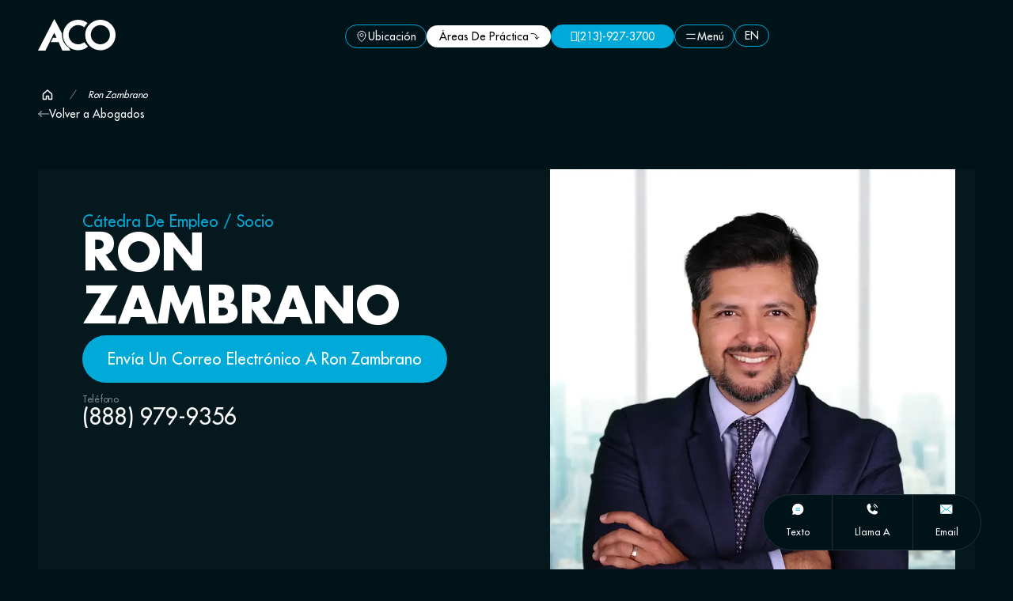

--- FILE ---
content_type: text/html; charset=UTF-8
request_url: https://westcoasttriallawyers.com/es/abogados/ron-zambrano
body_size: 126120
content:
<!doctype html>
<html lang="es-ES">
<head><meta charset="UTF-8"><script>if(navigator.userAgent.match(/MSIE|Internet Explorer/i)||navigator.userAgent.match(/Trident\/7\..*?rv:11/i)){var href=document.location.href;if(!href.match(/[?&]nowprocket/)){if(href.indexOf("?")==-1){if(href.indexOf("#")==-1){document.location.href=href+"?nowprocket=1"}else{document.location.href=href.replace("#","?nowprocket=1#")}}else{if(href.indexOf("#")==-1){document.location.href=href+"&nowprocket=1"}else{document.location.href=href.replace("#","&nowprocket=1#")}}}}</script><script>(()=>{class RocketLazyLoadScripts{constructor(){this.v="2.0.4",this.userEvents=["keydown","keyup","mousedown","mouseup","mousemove","mouseover","mouseout","touchmove","touchstart","touchend","touchcancel","wheel","click","dblclick","input"],this.attributeEvents=["onblur","onclick","oncontextmenu","ondblclick","onfocus","onmousedown","onmouseenter","onmouseleave","onmousemove","onmouseout","onmouseover","onmouseup","onmousewheel","onscroll","onsubmit"]}async t(){this.i(),this.o(),/iP(ad|hone)/.test(navigator.userAgent)&&this.h(),this.u(),this.l(this),this.m(),this.k(this),this.p(this),this._(),await Promise.all([this.R(),this.L()]),this.lastBreath=Date.now(),this.S(this),this.P(),this.D(),this.O(),this.M(),await this.C(this.delayedScripts.normal),await this.C(this.delayedScripts.defer),await this.C(this.delayedScripts.async),await this.T(),await this.F(),await this.j(),await this.A(),window.dispatchEvent(new Event("rocket-allScriptsLoaded")),this.everythingLoaded=!0,this.lastTouchEnd&&await new Promise(t=>setTimeout(t,500-Date.now()+this.lastTouchEnd)),this.I(),this.H(),this.U(),this.W()}i(){this.CSPIssue=sessionStorage.getItem("rocketCSPIssue"),document.addEventListener("securitypolicyviolation",t=>{this.CSPIssue||"script-src-elem"!==t.violatedDirective||"data"!==t.blockedURI||(this.CSPIssue=!0,sessionStorage.setItem("rocketCSPIssue",!0))},{isRocket:!0})}o(){window.addEventListener("pageshow",t=>{this.persisted=t.persisted,this.realWindowLoadedFired=!0},{isRocket:!0}),window.addEventListener("pagehide",()=>{this.onFirstUserAction=null},{isRocket:!0})}h(){let t;function e(e){t=e}window.addEventListener("touchstart",e,{isRocket:!0}),window.addEventListener("touchend",function i(o){o.changedTouches[0]&&t.changedTouches[0]&&Math.abs(o.changedTouches[0].pageX-t.changedTouches[0].pageX)<10&&Math.abs(o.changedTouches[0].pageY-t.changedTouches[0].pageY)<10&&o.timeStamp-t.timeStamp<200&&(window.removeEventListener("touchstart",e,{isRocket:!0}),window.removeEventListener("touchend",i,{isRocket:!0}),"INPUT"===o.target.tagName&&"text"===o.target.type||(o.target.dispatchEvent(new TouchEvent("touchend",{target:o.target,bubbles:!0})),o.target.dispatchEvent(new MouseEvent("mouseover",{target:o.target,bubbles:!0})),o.target.dispatchEvent(new PointerEvent("click",{target:o.target,bubbles:!0,cancelable:!0,detail:1,clientX:o.changedTouches[0].clientX,clientY:o.changedTouches[0].clientY})),event.preventDefault()))},{isRocket:!0})}q(t){this.userActionTriggered||("mousemove"!==t.type||this.firstMousemoveIgnored?"keyup"===t.type||"mouseover"===t.type||"mouseout"===t.type||(this.userActionTriggered=!0,this.onFirstUserAction&&this.onFirstUserAction()):this.firstMousemoveIgnored=!0),"click"===t.type&&t.preventDefault(),t.stopPropagation(),t.stopImmediatePropagation(),"touchstart"===this.lastEvent&&"touchend"===t.type&&(this.lastTouchEnd=Date.now()),"click"===t.type&&(this.lastTouchEnd=0),this.lastEvent=t.type,t.composedPath&&t.composedPath()[0].getRootNode()instanceof ShadowRoot&&(t.rocketTarget=t.composedPath()[0]),this.savedUserEvents.push(t)}u(){this.savedUserEvents=[],this.userEventHandler=this.q.bind(this),this.userEvents.forEach(t=>window.addEventListener(t,this.userEventHandler,{passive:!1,isRocket:!0})),document.addEventListener("visibilitychange",this.userEventHandler,{isRocket:!0})}U(){this.userEvents.forEach(t=>window.removeEventListener(t,this.userEventHandler,{passive:!1,isRocket:!0})),document.removeEventListener("visibilitychange",this.userEventHandler,{isRocket:!0}),this.savedUserEvents.forEach(t=>{(t.rocketTarget||t.target).dispatchEvent(new window[t.constructor.name](t.type,t))})}m(){const t="return false",e=Array.from(this.attributeEvents,t=>"data-rocket-"+t),i="["+this.attributeEvents.join("],[")+"]",o="[data-rocket-"+this.attributeEvents.join("],[data-rocket-")+"]",s=(e,i,o)=>{o&&o!==t&&(e.setAttribute("data-rocket-"+i,o),e["rocket"+i]=new Function("event",o),e.setAttribute(i,t))};new MutationObserver(t=>{for(const n of t)"attributes"===n.type&&(n.attributeName.startsWith("data-rocket-")||this.everythingLoaded?n.attributeName.startsWith("data-rocket-")&&this.everythingLoaded&&this.N(n.target,n.attributeName.substring(12)):s(n.target,n.attributeName,n.target.getAttribute(n.attributeName))),"childList"===n.type&&n.addedNodes.forEach(t=>{if(t.nodeType===Node.ELEMENT_NODE)if(this.everythingLoaded)for(const i of[t,...t.querySelectorAll(o)])for(const t of i.getAttributeNames())e.includes(t)&&this.N(i,t.substring(12));else for(const e of[t,...t.querySelectorAll(i)])for(const t of e.getAttributeNames())this.attributeEvents.includes(t)&&s(e,t,e.getAttribute(t))})}).observe(document,{subtree:!0,childList:!0,attributeFilter:[...this.attributeEvents,...e]})}I(){this.attributeEvents.forEach(t=>{document.querySelectorAll("[data-rocket-"+t+"]").forEach(e=>{this.N(e,t)})})}N(t,e){const i=t.getAttribute("data-rocket-"+e);i&&(t.setAttribute(e,i),t.removeAttribute("data-rocket-"+e))}k(t){Object.defineProperty(HTMLElement.prototype,"onclick",{get(){return this.rocketonclick||null},set(e){this.rocketonclick=e,this.setAttribute(t.everythingLoaded?"onclick":"data-rocket-onclick","this.rocketonclick(event)")}})}S(t){function e(e,i){let o=e[i];e[i]=null,Object.defineProperty(e,i,{get:()=>o,set(s){t.everythingLoaded?o=s:e["rocket"+i]=o=s}})}e(document,"onreadystatechange"),e(window,"onload"),e(window,"onpageshow");try{Object.defineProperty(document,"readyState",{get:()=>t.rocketReadyState,set(e){t.rocketReadyState=e},configurable:!0}),document.readyState="loading"}catch(t){console.log("WPRocket DJE readyState conflict, bypassing")}}l(t){this.originalAddEventListener=EventTarget.prototype.addEventListener,this.originalRemoveEventListener=EventTarget.prototype.removeEventListener,this.savedEventListeners=[],EventTarget.prototype.addEventListener=function(e,i,o){o&&o.isRocket||!t.B(e,this)&&!t.userEvents.includes(e)||t.B(e,this)&&!t.userActionTriggered||e.startsWith("rocket-")||t.everythingLoaded?t.originalAddEventListener.call(this,e,i,o):(t.savedEventListeners.push({target:this,remove:!1,type:e,func:i,options:o}),"mouseenter"!==e&&"mouseleave"!==e||t.originalAddEventListener.call(this,e,t.savedUserEvents.push,o))},EventTarget.prototype.removeEventListener=function(e,i,o){o&&o.isRocket||!t.B(e,this)&&!t.userEvents.includes(e)||t.B(e,this)&&!t.userActionTriggered||e.startsWith("rocket-")||t.everythingLoaded?t.originalRemoveEventListener.call(this,e,i,o):t.savedEventListeners.push({target:this,remove:!0,type:e,func:i,options:o})}}J(t,e){this.savedEventListeners=this.savedEventListeners.filter(i=>{let o=i.type,s=i.target||window;return e!==o||t!==s||(this.B(o,s)&&(i.type="rocket-"+o),this.$(i),!1)})}H(){EventTarget.prototype.addEventListener=this.originalAddEventListener,EventTarget.prototype.removeEventListener=this.originalRemoveEventListener,this.savedEventListeners.forEach(t=>this.$(t))}$(t){t.remove?this.originalRemoveEventListener.call(t.target,t.type,t.func,t.options):this.originalAddEventListener.call(t.target,t.type,t.func,t.options)}p(t){let e;function i(e){return t.everythingLoaded?e:e.split(" ").map(t=>"load"===t||t.startsWith("load.")?"rocket-jquery-load":t).join(" ")}function o(o){function s(e){const s=o.fn[e];o.fn[e]=o.fn.init.prototype[e]=function(){return this[0]===window&&t.userActionTriggered&&("string"==typeof arguments[0]||arguments[0]instanceof String?arguments[0]=i(arguments[0]):"object"==typeof arguments[0]&&Object.keys(arguments[0]).forEach(t=>{const e=arguments[0][t];delete arguments[0][t],arguments[0][i(t)]=e})),s.apply(this,arguments),this}}if(o&&o.fn&&!t.allJQueries.includes(o)){const e={DOMContentLoaded:[],"rocket-DOMContentLoaded":[]};for(const t in e)document.addEventListener(t,()=>{e[t].forEach(t=>t())},{isRocket:!0});o.fn.ready=o.fn.init.prototype.ready=function(i){function s(){parseInt(o.fn.jquery)>2?setTimeout(()=>i.bind(document)(o)):i.bind(document)(o)}return"function"==typeof i&&(t.realDomReadyFired?!t.userActionTriggered||t.fauxDomReadyFired?s():e["rocket-DOMContentLoaded"].push(s):e.DOMContentLoaded.push(s)),o([])},s("on"),s("one"),s("off"),t.allJQueries.push(o)}e=o}t.allJQueries=[],o(window.jQuery),Object.defineProperty(window,"jQuery",{get:()=>e,set(t){o(t)}})}P(){const t=new Map;document.write=document.writeln=function(e){const i=document.currentScript,o=document.createRange(),s=i.parentElement;let n=t.get(i);void 0===n&&(n=i.nextSibling,t.set(i,n));const c=document.createDocumentFragment();o.setStart(c,0),c.appendChild(o.createContextualFragment(e)),s.insertBefore(c,n)}}async R(){return new Promise(t=>{this.userActionTriggered?t():this.onFirstUserAction=t})}async L(){return new Promise(t=>{document.addEventListener("DOMContentLoaded",()=>{this.realDomReadyFired=!0,t()},{isRocket:!0})})}async j(){return this.realWindowLoadedFired?Promise.resolve():new Promise(t=>{window.addEventListener("load",t,{isRocket:!0})})}M(){this.pendingScripts=[];this.scriptsMutationObserver=new MutationObserver(t=>{for(const e of t)e.addedNodes.forEach(t=>{"SCRIPT"!==t.tagName||t.noModule||t.isWPRocket||this.pendingScripts.push({script:t,promise:new Promise(e=>{const i=()=>{const i=this.pendingScripts.findIndex(e=>e.script===t);i>=0&&this.pendingScripts.splice(i,1),e()};t.addEventListener("load",i,{isRocket:!0}),t.addEventListener("error",i,{isRocket:!0}),setTimeout(i,1e3)})})})}),this.scriptsMutationObserver.observe(document,{childList:!0,subtree:!0})}async F(){await this.X(),this.pendingScripts.length?(await this.pendingScripts[0].promise,await this.F()):this.scriptsMutationObserver.disconnect()}D(){this.delayedScripts={normal:[],async:[],defer:[]},document.querySelectorAll("script[type$=rocketlazyloadscript]").forEach(t=>{t.hasAttribute("data-rocket-src")?t.hasAttribute("async")&&!1!==t.async?this.delayedScripts.async.push(t):t.hasAttribute("defer")&&!1!==t.defer||"module"===t.getAttribute("data-rocket-type")?this.delayedScripts.defer.push(t):this.delayedScripts.normal.push(t):this.delayedScripts.normal.push(t)})}async _(){await this.L();let t=[];document.querySelectorAll("script[type$=rocketlazyloadscript][data-rocket-src]").forEach(e=>{let i=e.getAttribute("data-rocket-src");if(i&&!i.startsWith("data:")){i.startsWith("//")&&(i=location.protocol+i);try{const o=new URL(i).origin;o!==location.origin&&t.push({src:o,crossOrigin:e.crossOrigin||"module"===e.getAttribute("data-rocket-type")})}catch(t){}}}),t=[...new Map(t.map(t=>[JSON.stringify(t),t])).values()],this.Y(t,"preconnect")}async G(t){if(await this.K(),!0!==t.noModule||!("noModule"in HTMLScriptElement.prototype))return new Promise(e=>{let i;function o(){(i||t).setAttribute("data-rocket-status","executed"),e()}try{if(navigator.userAgent.includes("Firefox/")||""===navigator.vendor||this.CSPIssue)i=document.createElement("script"),[...t.attributes].forEach(t=>{let e=t.nodeName;"type"!==e&&("data-rocket-type"===e&&(e="type"),"data-rocket-src"===e&&(e="src"),i.setAttribute(e,t.nodeValue))}),t.text&&(i.text=t.text),t.nonce&&(i.nonce=t.nonce),i.hasAttribute("src")?(i.addEventListener("load",o,{isRocket:!0}),i.addEventListener("error",()=>{i.setAttribute("data-rocket-status","failed-network"),e()},{isRocket:!0}),setTimeout(()=>{i.isConnected||e()},1)):(i.text=t.text,o()),i.isWPRocket=!0,t.parentNode.replaceChild(i,t);else{const i=t.getAttribute("data-rocket-type"),s=t.getAttribute("data-rocket-src");i?(t.type=i,t.removeAttribute("data-rocket-type")):t.removeAttribute("type"),t.addEventListener("load",o,{isRocket:!0}),t.addEventListener("error",i=>{this.CSPIssue&&i.target.src.startsWith("data:")?(console.log("WPRocket: CSP fallback activated"),t.removeAttribute("src"),this.G(t).then(e)):(t.setAttribute("data-rocket-status","failed-network"),e())},{isRocket:!0}),s?(t.fetchPriority="high",t.removeAttribute("data-rocket-src"),t.src=s):t.src="data:text/javascript;base64,"+window.btoa(unescape(encodeURIComponent(t.text)))}}catch(i){t.setAttribute("data-rocket-status","failed-transform"),e()}});t.setAttribute("data-rocket-status","skipped")}async C(t){const e=t.shift();return e?(e.isConnected&&await this.G(e),this.C(t)):Promise.resolve()}O(){this.Y([...this.delayedScripts.normal,...this.delayedScripts.defer,...this.delayedScripts.async],"preload")}Y(t,e){this.trash=this.trash||[];let i=!0;var o=document.createDocumentFragment();t.forEach(t=>{const s=t.getAttribute&&t.getAttribute("data-rocket-src")||t.src;if(s&&!s.startsWith("data:")){const n=document.createElement("link");n.href=s,n.rel=e,"preconnect"!==e&&(n.as="script",n.fetchPriority=i?"high":"low"),t.getAttribute&&"module"===t.getAttribute("data-rocket-type")&&(n.crossOrigin=!0),t.crossOrigin&&(n.crossOrigin=t.crossOrigin),t.integrity&&(n.integrity=t.integrity),t.nonce&&(n.nonce=t.nonce),o.appendChild(n),this.trash.push(n),i=!1}}),document.head.appendChild(o)}W(){this.trash.forEach(t=>t.remove())}async T(){try{document.readyState="interactive"}catch(t){}this.fauxDomReadyFired=!0;try{await this.K(),this.J(document,"readystatechange"),document.dispatchEvent(new Event("rocket-readystatechange")),await this.K(),document.rocketonreadystatechange&&document.rocketonreadystatechange(),await this.K(),this.J(document,"DOMContentLoaded"),document.dispatchEvent(new Event("rocket-DOMContentLoaded")),await this.K(),this.J(window,"DOMContentLoaded"),window.dispatchEvent(new Event("rocket-DOMContentLoaded"))}catch(t){console.error(t)}}async A(){try{document.readyState="complete"}catch(t){}try{await this.K(),this.J(document,"readystatechange"),document.dispatchEvent(new Event("rocket-readystatechange")),await this.K(),document.rocketonreadystatechange&&document.rocketonreadystatechange(),await this.K(),this.J(window,"load"),window.dispatchEvent(new Event("rocket-load")),await this.K(),window.rocketonload&&window.rocketonload(),await this.K(),this.allJQueries.forEach(t=>t(window).trigger("rocket-jquery-load")),await this.K(),this.J(window,"pageshow");const t=new Event("rocket-pageshow");t.persisted=this.persisted,window.dispatchEvent(t),await this.K(),window.rocketonpageshow&&window.rocketonpageshow({persisted:this.persisted})}catch(t){console.error(t)}}async K(){Date.now()-this.lastBreath>45&&(await this.X(),this.lastBreath=Date.now())}async X(){return document.hidden?new Promise(t=>setTimeout(t)):new Promise(t=>requestAnimationFrame(t))}B(t,e){return e===document&&"readystatechange"===t||(e===document&&"DOMContentLoaded"===t||(e===window&&"DOMContentLoaded"===t||(e===window&&"load"===t||e===window&&"pageshow"===t)))}static run(){(new RocketLazyLoadScripts).t()}}RocketLazyLoadScripts.run()})();</script>
	
	<meta name="viewport" content="width=device-width, initial-scale=1">
	<link rel="profile" href="https://gmpg.org/xfn/11">
	<meta name='robots' content='index, follow, max-image-preview:large, max-snippet:-1, max-video-preview:-1' />

	<!-- This site is optimized with the Yoast SEO Premium plugin v26.0 (Yoast SEO v26.0) - https://yoast.com/wordpress/plugins/seo/ -->
	<title>Ron Zambrano, Esq. - West Coast Trial Lawyers%</title>
<link data-rocket-prefetch href="https://intaker.azureedge.net" rel="dns-prefetch">
<link data-rocket-prefetch href="https://cdn.aggle.net" rel="dns-prefetch">
<link data-rocket-prefetch href="https://connect.facebook.net" rel="dns-prefetch">
<link data-rocket-prefetch href="https://analytics.tiktok.com" rel="dns-prefetch">
<link data-rocket-prefetch href="https://cdn.jsdelivr.net" rel="dns-prefetch">
<link data-rocket-prefetch href="https://www.googletagmanager.com" rel="dns-prefetch">
<link data-rocket-prefetch href="https://pxl.iqm.com" rel="dns-prefetch">
<link data-rocket-prefetch href="https://cdn.callrail.com" rel="dns-prefetch">
<link data-rocket-prefetch href="https://js.callrail.com" rel="dns-prefetch">
<link crossorigin data-rocket-preload as="font" href="https://westcoasttriallawyers.com/wp-content/uploads/2025/10/Futura-1.woff2" rel="preload">
<link crossorigin data-rocket-preload as="font" href="https://westcoasttriallawyers.com/wp-content/plugins/unlimited-elements-for-elementor-premium/assets_libraries/font-awesome6/fa-solid-900.woff2" rel="preload">
<style id="wpr-usedcss">img:is([sizes=auto i],[sizes^="auto," i]){contain-intrinsic-size:3000px 1500px}img.emoji{display:inline!important;border:none!important;box-shadow:none!important;height:1em!important;width:1em!important;margin:0 .07em!important;vertical-align:-.1em!important;background:0 0!important;padding:0!important}:where(.wp-block-button__link){border-radius:9999px;box-shadow:none;padding:calc(.667em + 2px) calc(1.333em + 2px);text-decoration:none}:root :where(.wp-block-button .wp-block-button__link.is-style-outline),:root :where(.wp-block-button.is-style-outline>.wp-block-button__link){border:2px solid;padding:.667em 1.333em}:root :where(.wp-block-button .wp-block-button__link.is-style-outline:not(.has-text-color)),:root :where(.wp-block-button.is-style-outline>.wp-block-button__link:not(.has-text-color)){color:currentColor}:root :where(.wp-block-button .wp-block-button__link.is-style-outline:not(.has-background)),:root :where(.wp-block-button.is-style-outline>.wp-block-button__link:not(.has-background)){background-color:initial;background-image:none}:where(.wp-block-calendar table:not(.has-background) th){background:#ddd}:where(.wp-block-columns){margin-bottom:1.75em}:where(.wp-block-columns.has-background){padding:1.25em 2.375em}:where(.wp-block-post-comments input[type=submit]){border:none}:where(.wp-block-cover-image:not(.has-text-color)),:where(.wp-block-cover:not(.has-text-color)){color:#fff}:where(.wp-block-cover-image.is-light:not(.has-text-color)),:where(.wp-block-cover.is-light:not(.has-text-color)){color:#000}:root :where(.wp-block-cover h1:not(.has-text-color)),:root :where(.wp-block-cover h2:not(.has-text-color)),:root :where(.wp-block-cover h3:not(.has-text-color)),:root :where(.wp-block-cover h4:not(.has-text-color)),:root :where(.wp-block-cover h5:not(.has-text-color)),:root :where(.wp-block-cover h6:not(.has-text-color)),:root :where(.wp-block-cover p:not(.has-text-color)){color:inherit}:where(.wp-block-file){margin-bottom:1.5em}:where(.wp-block-file__button){border-radius:2em;display:inline-block;padding:.5em 1em}:where(.wp-block-file__button):where(a):active,:where(.wp-block-file__button):where(a):focus,:where(.wp-block-file__button):where(a):hover,:where(.wp-block-file__button):where(a):visited{box-shadow:none;color:#fff;opacity:.85;text-decoration:none}:where(.wp-block-form-input__input){font-size:1em;margin-bottom:.5em;padding:0 .5em}:where(.wp-block-form-input__input)[type=date],:where(.wp-block-form-input__input)[type=datetime-local],:where(.wp-block-form-input__input)[type=datetime],:where(.wp-block-form-input__input)[type=email],:where(.wp-block-form-input__input)[type=month],:where(.wp-block-form-input__input)[type=number],:where(.wp-block-form-input__input)[type=password],:where(.wp-block-form-input__input)[type=search],:where(.wp-block-form-input__input)[type=tel],:where(.wp-block-form-input__input)[type=text],:where(.wp-block-form-input__input)[type=time],:where(.wp-block-form-input__input)[type=url],:where(.wp-block-form-input__input)[type=week]{border-style:solid;border-width:1px;line-height:2;min-height:2em}:where(.wp-block-group.wp-block-group-is-layout-constrained){position:relative}:root :where(.wp-block-image.is-style-rounded img,.wp-block-image .is-style-rounded img){border-radius:9999px}:where(.wp-block-latest-comments:not([style*=line-height] .wp-block-latest-comments__comment)){line-height:1.1}:where(.wp-block-latest-comments:not([style*=line-height] .wp-block-latest-comments__comment-excerpt p)){line-height:1.8}:root :where(.wp-block-latest-posts.is-grid){padding:0}:root :where(.wp-block-latest-posts.wp-block-latest-posts__list){padding-left:0}ul{box-sizing:border-box}:root :where(.wp-block-list.has-background){padding:1.25em 2.375em}:where(.wp-block-navigation.has-background .wp-block-navigation-item a:not(.wp-element-button)),:where(.wp-block-navigation.has-background .wp-block-navigation-submenu a:not(.wp-element-button)){padding:.5em 1em}:where(.wp-block-navigation .wp-block-navigation__submenu-container .wp-block-navigation-item a:not(.wp-element-button)),:where(.wp-block-navigation .wp-block-navigation__submenu-container .wp-block-navigation-submenu a:not(.wp-element-button)),:where(.wp-block-navigation .wp-block-navigation__submenu-container .wp-block-navigation-submenu button.wp-block-navigation-item__content),:where(.wp-block-navigation .wp-block-navigation__submenu-container .wp-block-pages-list__item button.wp-block-navigation-item__content){padding:.5em 1em}:where(.wp-block-post-comments-form input:not([type=submit])),:where(.wp-block-post-comments-form textarea){border:1px solid #949494;font-family:inherit;font-size:1em}:where(.wp-block-post-comments-form input:where(:not([type=submit]):not([type=checkbox]))),:where(.wp-block-post-comments-form textarea){padding:calc(.667em + 2px)}:where(.wp-block-post-excerpt){box-sizing:border-box;margin-bottom:var(--wp--style--block-gap);margin-top:var(--wp--style--block-gap)}:where(.wp-block-preformatted.has-background){padding:1.25em 2.375em}:where(.wp-block-search__button){border:1px solid #ccc;padding:6px 10px}:where(.wp-block-search__input){appearance:none;border:1px solid #949494;flex-grow:1;font-family:inherit;font-size:inherit;font-style:inherit;font-weight:inherit;letter-spacing:inherit;line-height:inherit;margin-left:0;margin-right:0;min-width:3rem;padding:8px;text-decoration:unset!important;text-transform:inherit}:where(.wp-block-search__button-inside .wp-block-search__inside-wrapper){background-color:#fff;border:1px solid #949494;box-sizing:border-box;padding:4px}:where(.wp-block-search__button-inside .wp-block-search__inside-wrapper) .wp-block-search__input{border:none;border-radius:0;padding:0 4px}:where(.wp-block-search__button-inside .wp-block-search__inside-wrapper) .wp-block-search__input:focus{outline:0}:where(.wp-block-search__button-inside .wp-block-search__inside-wrapper) :where(.wp-block-search__button){padding:4px 8px}:root :where(.wp-block-separator.is-style-dots){height:auto;line-height:1;text-align:center}:root :where(.wp-block-separator.is-style-dots):before{color:currentColor;content:"···";font-family:serif;font-size:1.5em;letter-spacing:2em;padding-left:2em}:root :where(.wp-block-site-logo.is-style-rounded){border-radius:9999px}:where(.wp-block-social-links:not(.is-style-logos-only)) .wp-social-link{background-color:#f0f0f0;color:#444}:where(.wp-block-social-links:not(.is-style-logos-only)) .wp-social-link-amazon{background-color:#f90;color:#fff}:where(.wp-block-social-links:not(.is-style-logos-only)) .wp-social-link-bandcamp{background-color:#1ea0c3;color:#fff}:where(.wp-block-social-links:not(.is-style-logos-only)) .wp-social-link-behance{background-color:#0757fe;color:#fff}:where(.wp-block-social-links:not(.is-style-logos-only)) .wp-social-link-bluesky{background-color:#0a7aff;color:#fff}:where(.wp-block-social-links:not(.is-style-logos-only)) .wp-social-link-codepen{background-color:#1e1f26;color:#fff}:where(.wp-block-social-links:not(.is-style-logos-only)) .wp-social-link-deviantart{background-color:#02e49b;color:#fff}:where(.wp-block-social-links:not(.is-style-logos-only)) .wp-social-link-discord{background-color:#5865f2;color:#fff}:where(.wp-block-social-links:not(.is-style-logos-only)) .wp-social-link-dribbble{background-color:#e94c89;color:#fff}:where(.wp-block-social-links:not(.is-style-logos-only)) .wp-social-link-dropbox{background-color:#4280ff;color:#fff}:where(.wp-block-social-links:not(.is-style-logos-only)) .wp-social-link-etsy{background-color:#f45800;color:#fff}:where(.wp-block-social-links:not(.is-style-logos-only)) .wp-social-link-facebook{background-color:#0866ff;color:#fff}:where(.wp-block-social-links:not(.is-style-logos-only)) .wp-social-link-fivehundredpx{background-color:#000;color:#fff}:where(.wp-block-social-links:not(.is-style-logos-only)) .wp-social-link-flickr{background-color:#0461dd;color:#fff}:where(.wp-block-social-links:not(.is-style-logos-only)) .wp-social-link-foursquare{background-color:#e65678;color:#fff}:where(.wp-block-social-links:not(.is-style-logos-only)) .wp-social-link-github{background-color:#24292d;color:#fff}:where(.wp-block-social-links:not(.is-style-logos-only)) .wp-social-link-goodreads{background-color:#eceadd;color:#382110}:where(.wp-block-social-links:not(.is-style-logos-only)) .wp-social-link-google{background-color:#ea4434;color:#fff}:where(.wp-block-social-links:not(.is-style-logos-only)) .wp-social-link-gravatar{background-color:#1d4fc4;color:#fff}:where(.wp-block-social-links:not(.is-style-logos-only)) .wp-social-link-instagram{background-color:#f00075;color:#fff}:where(.wp-block-social-links:not(.is-style-logos-only)) .wp-social-link-lastfm{background-color:#e21b24;color:#fff}:where(.wp-block-social-links:not(.is-style-logos-only)) .wp-social-link-linkedin{background-color:#0d66c2;color:#fff}:where(.wp-block-social-links:not(.is-style-logos-only)) .wp-social-link-mastodon{background-color:#3288d4;color:#fff}:where(.wp-block-social-links:not(.is-style-logos-only)) .wp-social-link-medium{background-color:#000;color:#fff}:where(.wp-block-social-links:not(.is-style-logos-only)) .wp-social-link-meetup{background-color:#f6405f;color:#fff}:where(.wp-block-social-links:not(.is-style-logos-only)) .wp-social-link-patreon{background-color:#000;color:#fff}:where(.wp-block-social-links:not(.is-style-logos-only)) .wp-social-link-pinterest{background-color:#e60122;color:#fff}:where(.wp-block-social-links:not(.is-style-logos-only)) .wp-social-link-pocket{background-color:#ef4155;color:#fff}:where(.wp-block-social-links:not(.is-style-logos-only)) .wp-social-link-reddit{background-color:#ff4500;color:#fff}:where(.wp-block-social-links:not(.is-style-logos-only)) .wp-social-link-skype{background-color:#0478d7;color:#fff}:where(.wp-block-social-links:not(.is-style-logos-only)) .wp-social-link-snapchat{background-color:#fefc00;color:#fff;stroke:#000}:where(.wp-block-social-links:not(.is-style-logos-only)) .wp-social-link-soundcloud{background-color:#ff5600;color:#fff}:where(.wp-block-social-links:not(.is-style-logos-only)) .wp-social-link-spotify{background-color:#1bd760;color:#fff}:where(.wp-block-social-links:not(.is-style-logos-only)) .wp-social-link-telegram{background-color:#2aabee;color:#fff}:where(.wp-block-social-links:not(.is-style-logos-only)) .wp-social-link-threads{background-color:#000;color:#fff}:where(.wp-block-social-links:not(.is-style-logos-only)) .wp-social-link-tiktok{background-color:#000;color:#fff}:where(.wp-block-social-links:not(.is-style-logos-only)) .wp-social-link-tumblr{background-color:#011835;color:#fff}:where(.wp-block-social-links:not(.is-style-logos-only)) .wp-social-link-twitch{background-color:#6440a4;color:#fff}:where(.wp-block-social-links:not(.is-style-logos-only)) .wp-social-link-twitter{background-color:#1da1f2;color:#fff}:where(.wp-block-social-links:not(.is-style-logos-only)) .wp-social-link-vimeo{background-color:#1eb7ea;color:#fff}:where(.wp-block-social-links:not(.is-style-logos-only)) .wp-social-link-vk{background-color:#4680c2;color:#fff}:where(.wp-block-social-links:not(.is-style-logos-only)) .wp-social-link-wordpress{background-color:#3499cd;color:#fff}:where(.wp-block-social-links:not(.is-style-logos-only)) .wp-social-link-whatsapp{background-color:#25d366;color:#fff}:where(.wp-block-social-links:not(.is-style-logos-only)) .wp-social-link-x{background-color:#000;color:#fff}:where(.wp-block-social-links:not(.is-style-logos-only)) .wp-social-link-yelp{background-color:#d32422;color:#fff}:where(.wp-block-social-links:not(.is-style-logos-only)) .wp-social-link-youtube{background-color:red;color:#fff}:where(.wp-block-social-links.is-style-logos-only) .wp-social-link{background:0 0}:where(.wp-block-social-links.is-style-logos-only) .wp-social-link svg{height:1.25em;width:1.25em}:where(.wp-block-social-links.is-style-logos-only) .wp-social-link-amazon{color:#f90}:where(.wp-block-social-links.is-style-logos-only) .wp-social-link-bandcamp{color:#1ea0c3}:where(.wp-block-social-links.is-style-logos-only) .wp-social-link-behance{color:#0757fe}:where(.wp-block-social-links.is-style-logos-only) .wp-social-link-bluesky{color:#0a7aff}:where(.wp-block-social-links.is-style-logos-only) .wp-social-link-codepen{color:#1e1f26}:where(.wp-block-social-links.is-style-logos-only) .wp-social-link-deviantart{color:#02e49b}:where(.wp-block-social-links.is-style-logos-only) .wp-social-link-discord{color:#5865f2}:where(.wp-block-social-links.is-style-logos-only) .wp-social-link-dribbble{color:#e94c89}:where(.wp-block-social-links.is-style-logos-only) .wp-social-link-dropbox{color:#4280ff}:where(.wp-block-social-links.is-style-logos-only) .wp-social-link-etsy{color:#f45800}:where(.wp-block-social-links.is-style-logos-only) .wp-social-link-facebook{color:#0866ff}:where(.wp-block-social-links.is-style-logos-only) .wp-social-link-fivehundredpx{color:#000}:where(.wp-block-social-links.is-style-logos-only) .wp-social-link-flickr{color:#0461dd}:where(.wp-block-social-links.is-style-logos-only) .wp-social-link-foursquare{color:#e65678}:where(.wp-block-social-links.is-style-logos-only) .wp-social-link-github{color:#24292d}:where(.wp-block-social-links.is-style-logos-only) .wp-social-link-goodreads{color:#382110}:where(.wp-block-social-links.is-style-logos-only) .wp-social-link-google{color:#ea4434}:where(.wp-block-social-links.is-style-logos-only) .wp-social-link-gravatar{color:#1d4fc4}:where(.wp-block-social-links.is-style-logos-only) .wp-social-link-instagram{color:#f00075}:where(.wp-block-social-links.is-style-logos-only) .wp-social-link-lastfm{color:#e21b24}:where(.wp-block-social-links.is-style-logos-only) .wp-social-link-linkedin{color:#0d66c2}:where(.wp-block-social-links.is-style-logos-only) .wp-social-link-mastodon{color:#3288d4}:where(.wp-block-social-links.is-style-logos-only) .wp-social-link-medium{color:#000}:where(.wp-block-social-links.is-style-logos-only) .wp-social-link-meetup{color:#f6405f}:where(.wp-block-social-links.is-style-logos-only) .wp-social-link-patreon{color:#000}:where(.wp-block-social-links.is-style-logos-only) .wp-social-link-pinterest{color:#e60122}:where(.wp-block-social-links.is-style-logos-only) .wp-social-link-pocket{color:#ef4155}:where(.wp-block-social-links.is-style-logos-only) .wp-social-link-reddit{color:#ff4500}:where(.wp-block-social-links.is-style-logos-only) .wp-social-link-skype{color:#0478d7}:where(.wp-block-social-links.is-style-logos-only) .wp-social-link-snapchat{color:#fff;stroke:#000}:where(.wp-block-social-links.is-style-logos-only) .wp-social-link-soundcloud{color:#ff5600}:where(.wp-block-social-links.is-style-logos-only) .wp-social-link-spotify{color:#1bd760}:where(.wp-block-social-links.is-style-logos-only) .wp-social-link-telegram{color:#2aabee}:where(.wp-block-social-links.is-style-logos-only) .wp-social-link-threads{color:#000}:where(.wp-block-social-links.is-style-logos-only) .wp-social-link-tiktok{color:#000}:where(.wp-block-social-links.is-style-logos-only) .wp-social-link-tumblr{color:#011835}:where(.wp-block-social-links.is-style-logos-only) .wp-social-link-twitch{color:#6440a4}:where(.wp-block-social-links.is-style-logos-only) .wp-social-link-twitter{color:#1da1f2}:where(.wp-block-social-links.is-style-logos-only) .wp-social-link-vimeo{color:#1eb7ea}:where(.wp-block-social-links.is-style-logos-only) .wp-social-link-vk{color:#4680c2}:where(.wp-block-social-links.is-style-logos-only) .wp-social-link-whatsapp{color:#25d366}:where(.wp-block-social-links.is-style-logos-only) .wp-social-link-wordpress{color:#3499cd}:where(.wp-block-social-links.is-style-logos-only) .wp-social-link-x{color:#000}:where(.wp-block-social-links.is-style-logos-only) .wp-social-link-yelp{color:#d32422}:where(.wp-block-social-links.is-style-logos-only) .wp-social-link-youtube{color:red}:root :where(.wp-block-social-links .wp-social-link a){padding:.25em}:root :where(.wp-block-social-links.is-style-logos-only .wp-social-link a){padding:0}:root :where(.wp-block-social-links.is-style-pill-shape .wp-social-link a){padding-left:.6666666667em;padding-right:.6666666667em}:root :where(.wp-block-tag-cloud.is-style-outline){display:flex;flex-wrap:wrap;gap:1ch}:root :where(.wp-block-tag-cloud.is-style-outline a){border:1px solid;font-size:unset!important;margin-right:0;padding:1ch 2ch;text-decoration:none!important}:root :where(.wp-block-table-of-contents){box-sizing:border-box}:where(.wp-block-term-description){box-sizing:border-box;margin-bottom:var(--wp--style--block-gap);margin-top:var(--wp--style--block-gap)}:where(pre.wp-block-verse){font-family:inherit}:root{--wp-block-synced-color:#7a00df;--wp-block-synced-color--rgb:122,0,223;--wp-bound-block-color:var(--wp-block-synced-color);--wp-editor-canvas-background:#ddd;--wp-admin-theme-color:#007cba;--wp-admin-theme-color--rgb:0,124,186;--wp-admin-theme-color-darker-10:#006ba1;--wp-admin-theme-color-darker-10--rgb:0,107,160.5;--wp-admin-theme-color-darker-20:#005a87;--wp-admin-theme-color-darker-20--rgb:0,90,135;--wp-admin-border-width-focus:2px}@media (min-resolution:192dpi){:root{--wp-admin-border-width-focus:1.5px}}:root{--wp--preset--font-size--normal:16px;--wp--preset--font-size--huge:42px}.screen-reader-text{border:0;clip-path:inset(50%);height:1px;margin:-1px;overflow:hidden;padding:0;position:absolute;width:1px;word-wrap:normal!important}.screen-reader-text:focus{background-color:#ddd;clip-path:none;color:#444;display:block;font-size:1em;height:auto;left:5px;line-height:normal;padding:15px 23px 14px;text-decoration:none;top:5px;width:auto;z-index:100000}html :where(.has-border-color){border-style:solid}html :where([style*=border-top-color]){border-top-style:solid}html :where([style*=border-right-color]){border-right-style:solid}html :where([style*=border-bottom-color]){border-bottom-style:solid}html :where([style*=border-left-color]){border-left-style:solid}html :where([style*=border-width]){border-style:solid}html :where([style*=border-top-width]){border-top-style:solid}html :where([style*=border-right-width]){border-right-style:solid}html :where([style*=border-bottom-width]){border-bottom-style:solid}html :where([style*=border-left-width]){border-left-style:solid}html :where(img[class*=wp-image-]){height:auto;max-width:100%}:where(figure){margin:0 0 1em}html :where(.is-position-sticky){--wp-admin--admin-bar--position-offset:var(--wp-admin--admin-bar--height,0px)}@media screen and (max-width:600px){html :where(.is-position-sticky){--wp-admin--admin-bar--position-offset:0px}}:root{--wp--preset--aspect-ratio--square:1;--wp--preset--aspect-ratio--4-3:4/3;--wp--preset--aspect-ratio--3-4:3/4;--wp--preset--aspect-ratio--3-2:3/2;--wp--preset--aspect-ratio--2-3:2/3;--wp--preset--aspect-ratio--16-9:16/9;--wp--preset--aspect-ratio--9-16:9/16;--wp--preset--color--black:#000000;--wp--preset--color--cyan-bluish-gray:#abb8c3;--wp--preset--color--white:#ffffff;--wp--preset--color--pale-pink:#f78da7;--wp--preset--color--vivid-red:#cf2e2e;--wp--preset--color--luminous-vivid-orange:#ff6900;--wp--preset--color--luminous-vivid-amber:#fcb900;--wp--preset--color--light-green-cyan:#7bdcb5;--wp--preset--color--vivid-green-cyan:#00d084;--wp--preset--color--pale-cyan-blue:#8ed1fc;--wp--preset--color--vivid-cyan-blue:#0693e3;--wp--preset--color--vivid-purple:#9b51e0;--wp--preset--gradient--vivid-cyan-blue-to-vivid-purple:linear-gradient(135deg,rgb(6, 147, 227) 0%,rgb(155, 81, 224) 100%);--wp--preset--gradient--light-green-cyan-to-vivid-green-cyan:linear-gradient(135deg,rgb(122, 220, 180) 0%,rgb(0, 208, 130) 100%);--wp--preset--gradient--luminous-vivid-amber-to-luminous-vivid-orange:linear-gradient(135deg,rgb(252, 185, 0) 0%,rgb(255, 105, 0) 100%);--wp--preset--gradient--luminous-vivid-orange-to-vivid-red:linear-gradient(135deg,rgb(255, 105, 0) 0%,rgb(207, 46, 46) 100%);--wp--preset--gradient--very-light-gray-to-cyan-bluish-gray:linear-gradient(135deg,rgb(238, 238, 238) 0%,rgb(169, 184, 195) 100%);--wp--preset--gradient--cool-to-warm-spectrum:linear-gradient(135deg,rgb(74, 234, 220) 0%,rgb(151, 120, 209) 20%,rgb(207, 42, 186) 40%,rgb(238, 44, 130) 60%,rgb(251, 105, 98) 80%,rgb(254, 248, 76) 100%);--wp--preset--gradient--blush-light-purple:linear-gradient(135deg,rgb(255, 206, 236) 0%,rgb(152, 150, 240) 100%);--wp--preset--gradient--blush-bordeaux:linear-gradient(135deg,rgb(254, 205, 165) 0%,rgb(254, 45, 45) 50%,rgb(107, 0, 62) 100%);--wp--preset--gradient--luminous-dusk:linear-gradient(135deg,rgb(255, 203, 112) 0%,rgb(199, 81, 192) 50%,rgb(65, 88, 208) 100%);--wp--preset--gradient--pale-ocean:linear-gradient(135deg,rgb(255, 245, 203) 0%,rgb(182, 227, 212) 50%,rgb(51, 167, 181) 100%);--wp--preset--gradient--electric-grass:linear-gradient(135deg,rgb(202, 248, 128) 0%,rgb(113, 206, 126) 100%);--wp--preset--gradient--midnight:linear-gradient(135deg,rgb(2, 3, 129) 0%,rgb(40, 116, 252) 100%);--wp--preset--font-size--small:13px;--wp--preset--font-size--medium:20px;--wp--preset--font-size--large:36px;--wp--preset--font-size--x-large:42px;--wp--preset--spacing--20:0.44rem;--wp--preset--spacing--30:0.67rem;--wp--preset--spacing--40:1rem;--wp--preset--spacing--50:1.5rem;--wp--preset--spacing--60:2.25rem;--wp--preset--spacing--70:3.38rem;--wp--preset--spacing--80:5.06rem;--wp--preset--shadow--natural:6px 6px 9px rgba(0, 0, 0, .2);--wp--preset--shadow--deep:12px 12px 50px rgba(0, 0, 0, .4);--wp--preset--shadow--sharp:6px 6px 0px rgba(0, 0, 0, .2);--wp--preset--shadow--outlined:6px 6px 0px -3px rgb(255, 255, 255),6px 6px rgb(0, 0, 0);--wp--preset--shadow--crisp:6px 6px 0px rgb(0, 0, 0)}:root{--wp--style--global--content-size:800px;--wp--style--global--wide-size:1200px}:where(body){margin:0}:where(.wp-site-blocks)>*{margin-block-start:24px;margin-block-end:0}:where(.wp-site-blocks)>:first-child{margin-block-start:0}:where(.wp-site-blocks)>:last-child{margin-block-end:0}:root{--wp--style--block-gap:24px}:root :where(.is-layout-flow)>:first-child{margin-block-start:0}:root :where(.is-layout-flow)>:last-child{margin-block-end:0}:root :where(.is-layout-flow)>*{margin-block-start:24px;margin-block-end:0}:root :where(.is-layout-constrained)>:first-child{margin-block-start:0}:root :where(.is-layout-constrained)>:last-child{margin-block-end:0}:root :where(.is-layout-constrained)>*{margin-block-start:24px;margin-block-end:0}:root :where(.is-layout-flex){gap:24px}:root :where(.is-layout-grid){gap:24px}body{padding-top:0;padding-right:0;padding-bottom:0;padding-left:0}a:where(:not(.wp-element-button)){text-decoration:underline}:root :where(.wp-element-button,.wp-block-button__link){background-color:#32373c;border-width:0;color:#fff;font-family:inherit;font-size:inherit;font-style:inherit;font-weight:inherit;letter-spacing:inherit;line-height:inherit;padding-top:calc(.667em + 2px);padding-right:calc(1.333em + 2px);padding-bottom:calc(.667em + 2px);padding-left:calc(1.333em + 2px);text-decoration:none;text-transform:inherit}#breadcrumbs-locations .uc-breadcrumbs{font-size:12px;font-weight:500;text-transform:capitalize;font-style:italic;line-height:100%;padding:0;color:#fff}#breadcrumbs-locations .uc-breadcrumbs-list{display:flex;align-items:center;gap:6px;list-style:none;padding:0;margin:0}#breadcrumbs-locations .uc-breadcrumb-item{display:flex;align-items:center;font-size:12px;font-weight:500;font-style:italic;line-height:100%}#breadcrumbs-locations .uc-breadcrumb-item a{color:#fff;text-decoration:none;font-weight:500;transition:color .2s}#breadcrumbs-locations .uc-breadcrumb-item a:hover{color:#ccc}#breadcrumbs-locations .uc-breadcrumb-separator{color:#fff;margin:0 3px;opacity:1;padding-left:10px}#breadcrumbs-locations .uc-breadcrumb-current .uc-item-title-inner{font-weight:500;font-style:italic;color:#fff}#breadcrumbs-locations .ue-home-icon svg{vertical-align:middle;margin-right:3px}.gpw-wrapper{font-family:Oswald,Sans-serif!important;max-width:100%;margin:0 auto}.gpw-skeleton-image{width:100%;height:200px;background:linear-gradient(90deg,#f0f0f0 25%,#e0e0e0 50%,#f0f0f0 75%);border-radius:6px;margin-bottom:15px}.gpw-skeleton-title{width:80%;height:24px;background:linear-gradient(90deg,#f0f0f0 25%,#e0e0e0 50%,#f0f0f0 75%);border-radius:4px;margin-bottom:15px}.gpw-skeleton-line{width:100%;height:16px;background:linear-gradient(90deg,#f0f0f0 25%,#e0e0e0 50%,#f0f0f0 75%);border-radius:4px;margin-bottom:10px}.gpw-skeleton-line:last-child{width:60%}.gpw-skeleton-meta{display:flex;gap:15px;margin-top:15px}.gpw-skeleton-category,.gpw-skeleton-date{width:80px;height:16px;background:linear-gradient(90deg,#f0f0f0 25%,#e0e0e0 50%,#f0f0f0 75%);border-radius:4px}.gpw-selected-filters{margin-bottom:20px}.gpw-selected-filters-tags{display:flex;flex-wrap:wrap;gap:8px}.gpw-selected-tag{display:inline-flex;font-family:Oswald,Sans-serif;flex-direction:row-reverse;cursor:pointer;gap:8px;color:#fff;padding:6px 8px;margin:4px 8px 4px 0;border-radius:24px;font-size:12px;font-weight:600;border:1px solid #1f2f35}.gpw-remove-tag{font-size:16px;font-weight:700;line-height:1;cursor:pointer;padding:0 2px}.gpw-remove-tag:hover{color:#d32f2f}.gpw-search{width:100%;padding:12px 16px;padding-right:40px;border:1px solid #1f2f35;border-radius:8px;font-size:16px;transition:all .3s ease;box-sizing:border-box;color:#7a8487;text-transform:uppercase;font-family:Oswald,Sans-serif;font-size:14px;font-style:normal;font-weight:500;line-height:100%}.gpw-search-clear{position:absolute;right:8px;top:50%;transform:translateY(-50%);background:#6c757d;color:#fff;border:none;border-radius:50%;width:24px;height:24px;font-size:16px;line-height:1;cursor:pointer;transition:all .3s ease;display:flex;align-items:center;justify-content:center}.gpw-search::placeholder{color:#7a8487}.gpw-filters-wrapper{position:fixed;right:0;background:#001319;max-width:640px;width:100%;z-index:999999999999;padding:32px 32px 0;height:100dvh;top:0;transform:translateX(200%);transition:transform .3s ease}.gpw-filters-wrapper.active{transform:translateX(0)}.gpw-accordion-header{color:#fff;padding-top:24px;padding-bottom:24px;cursor:pointer;display:flex;justify-content:space-between;align-items:center;transition:background-color .3s ease;border-top:1px solid #1f2f35}.gpw-accordion-header h3{margin:0;font-size:20px!important;font-family:Oswald,Sans-serif;font-weight:500!important;color:#fff!important;text-transform:uppercase;display:flex;align-items:center;gap:10px}.gpw-accordion-toggle{font-size:20px;font-weight:700;line-height:1}.gpw-accordion-content{padding-top:8px;display:none}.gpw-accordion-content.active{display:block}.gpw-filter-toggle-btn{display:flex;width:80px;height:80px;justify-content:center;align-items:center;background-color:#00aad8;cursor:pointer;border:none;position:absolute;top:0;right:640px;transition:all .3s}.gpw-show-filters-wrapper{margin-bottom:0;text-align:right}.gpw-skeleton-image{width:100%;height:200px;background:linear-gradient(90deg,#f0f0f0 25%,#e0e0e0 50%,#f0f0f0 75%);background-size:200% 100%;border-radius:8px;margin-bottom:16px;animation:2s infinite skeleton-shimmer}.gpw-skeleton-content{display:flex;flex-direction:column;gap:12px;margin-bottom:16px}.gpw-skeleton-title{width:80%;height:24px;background:linear-gradient(90deg,#f0f0f0 25%,#e0e0e0 50%,#f0f0f0 75%);background-size:200% 100%;border-radius:4px;animation:2s infinite skeleton-shimmer}.gpw-skeleton-excerpt{display:flex;flex-direction:column;gap:8px}.gpw-skeleton-line{width:100%;height:16px;background:linear-gradient(90deg,#f0f0f0 25%,#e0e0e0 50%,#f0f0f0 75%);background-size:200% 100%;border-radius:4px;animation:2s infinite skeleton-shimmer}.gpw-skeleton-line:nth-child(2){width:90%}.gpw-skeleton-line:nth-child(3){width:70%}.gpw-skeleton-meta{display:flex;gap:16px;margin-top:0;margin-bottom:16px}.gpw-skeleton-category,.gpw-skeleton-date{width:80px;height:16px;background:linear-gradient(90deg,#f0f0f0 25%,#e0e0e0 50%,#f0f0f0 75%);background-size:200% 100%;border-radius:4px;animation:2s infinite skeleton-shimmer}.gpw-skeleton-category{width:100px}@keyframes skeleton-shimmer{0%{background-position:-200% 0}100%{background-position:200% 0}}.gpw-error{text-align:center;padding:40px 20px;background:#fff;border-radius:12px;box-shadow:0 2px 8px rgba(0,0,0,.1);border:1px solid #ffebee}.gpw-error-icon{font-size:48px;margin-bottom:16px}.gpw-error-title{font-size:20px;font-weight:600;color:#d32f2f;margin-bottom:8px}.gpw-error-message{color:#666;margin-bottom:20px}.gpw-error-retry{background:#d32f2f;color:#fff;border:none;padding:12px 24px;border-radius:6px;font-size:14px;font-weight:500;cursor:pointer;transition:all .3s ease}.gpw-error-retry:hover{background:#b71c1c;transform:translateY(-1px)}.gpw-show-filters-btn{display:inline-flex;align-items:center;gap:10px;padding:16px;height:56px;background:#001319;color:#fff;border:1px solid #1f2f35;border-radius:8px;font-size:14px;font-weight:500;cursor:pointer;transition:all .3s ease;text-transform:uppercase;letter-spacing:.5px;white-space:nowrap;position:relative}.gpw-filters-indicator{display:inline-block;width:8px;height:8px;background:#00aad8;border-radius:50%;margin-left:8px;animation:2s infinite pulse;position:absolute;top:0;right:0}@keyframes pulse{0%{transform:scale(1);opacity:1}50%{transform:scale(1.2);opacity:.7}100%{transform:scale(1);opacity:1}}.gpw-filter-actions{display:flex;justify-content:center;gap:15px;margin-top:25px;padding-top:16px;padding-bottom:16px;border-top:1px solid #1f2f35;transition:all .3s ease;position:fixed;bottom:0;left:50%;transform:translateX(-50%);width:100%;max-width:640px;background:#001319!important;z-index:9999}.gpw-confirm-filters{background:#00aad8;color:#fff;width:147px;font-size:14px;height:43px;font-weight:600;border-radius:999999px;border:1px solid #00aad8;cursor:pointer}.gpw-reset-filters{background:0 0;color:#fff;height:43px;font-size:14px;font-weight:600;border:1px solid #ebedee;border-radius:999999px;cursor:pointer;padding:14px 20px}.gpw-results-count{color:#7a8487;font-family:Oswald,Sans-serif;font-size:12px;font-weight:500;padding:2px 8px;border-radius:12px;min-width:20px;text-align:center}.gpw-posts-grid{display:grid;gap:30px;padding-top:49px}@media (max-width:767px){.gpw-filter-toggle-btn{right:0;z-index:99999;height:71px;width:71px}}.gpw-post{padding:20px;background:#fff;border:1px solid #e9ecef;border-radius:8px;box-shadow:0 2px 4px rgba(0,0,0,.05);transition:all .3s ease;height:fit-content;display:flex;flex-direction:column}.gpw-post:hover{box-shadow:0 4px 12px rgba(0,0,0,.1);transform:translateY(-2px)}.gpw-post h3{margin:0 0 10px;font-size:20px;line-height:1.3}.gpw-post h3 a{color:#212529;text-decoration:none;transition:color .3s ease}.gpw-post h3 a:hover{color:#007cba}.gpw-pagination{display:flex;justify-content:center;align-items:center;gap:10px;margin-top:11px;width:100%}.gpw-page{padding:16px 28px;border:1px solid #1f2f35;background:0 0;color:#fff;text-decoration:none;font-weight:600;line-height:100%;text-transform:uppercase;cursor:pointer;transition:all .3s ease;font-size:14px;min-width:40px;text-align:center;min-width:48px;height:48px;border-radius:99px;display:flex;align-items:center;justify-content:center;transition:.3s}.gpw-page:hover{background-color:#00aad8;color:#fff;border-color:#00aad8}.gpw-page.gpw-active{background:#00aad8;color:#fff;border-color:#00aad8}.gpw-page-info{padding:10px 16px;color:#6c757d;font-size:14px}.gpw-ellipsis{padding:10px 8px;color:#6c757d}.gpw-load-more{padding:12px 24px;background:#007cba;color:#fff;border:none;border-radius:6px;font-size:16px;cursor:pointer;transition:all .3s ease;font-weight:500}.gpw-load-more:hover{background:#005a87;transform:translateY(-1px)}.gpw-load-more:active{transform:translateY(0)}.gpw-loading{text-align:center;padding:40px;color:#6c757d;font-style:italic}.gpw-error{text-align:center;padding:40px;color:#dc3545;background:#f8d7da;border:1px solid #f5c6cb;border-radius:6px}@media (max-width:1024px){.gpw-search{width:370px!important}.elementor-widget-wrap .elementor-element.elementor-widget-tablet__width-initial{max-width:100%}}@media (max-width:768px){.gpw-search{width:100%!important}.gpw-show-filters-btn{width:223px;justify-content:center}.gpw-skeleton-image{height:150px}.gpw-skeleton-title{height:20px}.gpw-skeleton-line{height:14px}.gpw-posts-grid{gap:20px;padding-top:40px}.gpw-filter-actions{gap:10px}.gpw-pagination{flex-wrap:wrap;gap:8px}.gpw-page{padding:16px 20px;font-size:13px;min-width:35px}.gpw-post{padding:15px}.gpw-post h3{font-size:18px}.gpw-show-filters-wrapper{width:100%!important}}@media (max-width:480px){.gpw-post{padding:12px}.gpw-post h3{font-size:16px}.gpw-pagination{gap:5px}}.gpw-post{animation:.5s ease-out fadeInUp}@keyframes fadeInUp{from{opacity:0;transform:translateY(20px)}to{opacity:1;transform:translateY(0)}}.gpw-load-more:focus,.gpw-page:focus,.gpw-search:focus{outline:#007cba solid 2px;outline-offset:2px}@media (prefers-contrast:high){.gpw-post{border:2px solid #000}.gpw-page{border:2px solid #000}}.gpw-search{width:370px;padding:12px 16px;height:56px;padding-left:45px;padding-right:40px;border:1px solid #1f2f35;border-radius:8px;font-size:16px;transition:all .3s ease;box-sizing:border-box;background:#001319;text-transform:uppercase;font-family:Oswald,Sans-serif;font-size:14px;font-style:normal;font-weight:500;line-height:100%}.gpw-search-clear{position:absolute;right:8px;top:50%;transform:translateY(-50%);background:#6c757d;color:#fff;border:none;border-radius:50%;width:24px;height:24px;font-size:16px;line-height:1;cursor:pointer;transition:all .3s ease;display:flex;align-items:center;justify-content:center;z-index:3}.gpw-search-clear:hover{background:#495057;transform:translateY(-50%) scale(1.1)}.gpw-search:focus{outline:0}.light-theme #lightToggle svg path{stroke:white!important;fill:#00AAD8!important}.gpw-show-filters-wrapper{display:flex;gap:12px;justify-content:space-between}.gpw-reset-filters svg path{stroke:white!important}.gpw-accordion-toggle svg path{stroke:white!important}.light-theme .gpw-filters-wrapper{background:#fff!important}.light-theme .gpw-filter-actions{background:#fff!important}.light-theme .gpw-accordion-header{border-color:#ebedee!important}.light-theme .gpw-reset-filters{color:#001319!important}.light-theme .gpw-selected-tag{color:#001319!important;border-color:#ebedee!important}.light-theme .gpw-filter-actions{border-color:#ebedee!important}.light-theme .gpw-reset-filters svg path{stroke:#001319!important}.light-theme .gpw-accordion-header h3{color:#001319!important}.light-theme .gpw-confirm-filters{color:#fff!important}.light-theme .gpw-show-filters-btn{border-color:#ebedee!important}.light-theme .gpw-search{border-color:#ebedee!important}.light-theme .gpw-page.gpw-active{color:#fff!important;border-color:#00aad8!important}.light-theme .gpw-page{border-color:#001319!important;color:#001319!important}.light-theme .gpw-page:hover{border-color:#00aad8!important;color:#fff!important}.light-theme .gpw-accordion-toggle svg path{stroke:#001319!important}.light-theme .gpw-selected-tag svg path{stroke:#001319!important}.dark-theme .gpw-accordion-toggle svg path{stroke:white!important}.dark-theme .gpw-selected-tag svg path{stroke:white!important}.dark-theme .gpw-filters-wrapper{background:#001319!important}.dark-theme .gpw-filter-actions{background:#001319!important}.dark-theme .gpw-accordion-header{border-color:#1f2f35!important}.dark-theme .gpw-reset-filters{color:#fff!important}.dark-theme .gpw-selected-tag{color:#fff!important;border-color:#1f2f35!important}.dark-theme .gpw-filter-actions{border-color:#1f2f35!important}.dark-theme .gpw-reset-filters svg path{stroke:white!important}.dark-theme .gpw-accordion-header h3{color:#fff!important}.dark-theme .gpw-confirm-filters{color:#fff!important}.dark-theme .gpw-show-filters-btn{border-color:#1f2f35!important}.dark-theme .gpw-search{border-color:#1f2f35!important}input[type=date]::-webkit-calendar-picker-indicator{opacity:0;cursor:pointer}input[type=date]::-moz-calendar-picker-indicator{display:none}:root{--f-button-width:40px;--f-button-height:40px;--f-button-border:0;--f-button-border-radius:0;--f-button-color:#374151;--f-button-bg:#f8f8f8;--f-button-shadow:none;--f-button-transition:all .15s ease;--f-button-transform:none;--f-button-outline-width:1px;--f-button-outline-color:rgba(0, 0, 0, .7);--f-button-svg-width:20px;--f-button-svg-height:20px;--f-button-svg-stroke-width:1.5;--f-button-svg-fill:none;--f-button-svg-filter:none;--f-button-svg-opacity:1;--f-button-svg-disabled-opacity:.5;--f-button-svg-transition:opacity .15s ease;--f-button-svg-transform:none}.f-button{width:var(--f-button-width);height:var(--f-button-height);border:var(--f-button-border);border-radius:var(--f-button-border-radius);color:var(--f-button-color);background:var(--f-button-bg);box-shadow:var(--f-button-shadow);transform:var(--f-button-transform);transition:var(--f-button-transition);backdrop-filter:var(--f-button-backdrop-filter);display:flex;justify-content:center;align-items:center;box-sizing:content-box;position:relative;margin:0;padding:0;pointer-events:all;cursor:pointer;overflow:hidden}@media (hover:hover){.f-button:hover:not([aria-disabled]){color:var(--f-button-hover-color,var(--f-button-color));background-color:var(--f-button-hover-bg,var(--f-button-bg))}}.f-button:active:not([aria-disabled]){color:var(--f-button-active-color,var(--f-button-hover-color,var(--f-button-color)));background-color:var(--f-button-active-bg,var(--f-button-hover-bg,var(--f-button-bg)))}.f-button:focus{outline:0}.f-button:focus-visible{outline:var(--f-button-outline-width) solid var(--f-button-outline-color);outline-offset:var(--f-button-outline-offset);position:relative;z-index:1}.f-button svg{width:var(--f-button-svg-width);height:var(--f-button-svg-height);transform:var(--f-button-svg-transform);fill:var(--f-button-svg-fill);filter:var(--f-button-svg-filter);opacity:var(--f-button-svg-opacity, 1);transition:var(--f-button-svg-transition);stroke:currentColor;stroke-width:var(--f-button-svg-stroke-width);stroke-linecap:round;stroke-linejoin:round;pointer-events:none}.f-button[aria-disabled]{cursor:default}.f-button[aria-disabled] svg{opacity:var(--f-button-svg-disabled-opacity)}[data-autoplay-action=toggle] svg g:first-child{display:flex}[data-autoplay-action=toggle] svg g:last-child{display:none}.has-autoplay [data-autoplay-action=toggle] svg g:first-child{display:none}.has-autoplay [data-autoplay-action=toggle] svg g:last-child{display:flex}:fullscreen [data-fullscreen-action=toggle] svg [data-fullscreen-action=toggle] svg g:first-child{display:none}:fullscreen [data-fullscreen-action=toggle] svg [data-fullscreen-action=toggle] svg g:last-child{display:flex}:root{--f-spinner-color-1:rgba(0, 0, 0, .1);--f-spinner-color-2:rgba(17, 24, 28, .8);--f-spinner-width:50px;--f-spinner-height:50px;--f-spinner-border-radius:50%;--f-spinner-border-width:4px}.f-spinner{position:absolute;top:50%;left:50%;margin:calc(var(--f-spinner-width) * -.5) 0 0 calc(var(--f-spinner-height) * -.5);padding:0;width:var(--f-spinner-width);height:var(--f-spinner-height);border-radius:var(--f-spinner-border-radius);border:var(--f-spinner-border-width) solid var(--f-spinner-color-1);border-top-color:var(--f-spinner-color-2);animation:.75s linear infinite f-spinner,.2s .2s both f-fadeIn}@keyframes f-spinner{to{transform:rotate(360deg)}}.f-panzoom,.f-zoomable{position:relative;overflow:hidden;display:flex;align-items:center;flex-direction:column}.f-panzoom:after,.f-panzoom:before,.f-zoomable:after,.f-zoomable:before{display:block;content:""}.f-panzoom:not(.has-controls):before,.f-zoomable:not(.has-controls):before{margin-bottom:auto}.f-panzoom:after,.f-zoomable:after{margin-top:auto}.f-panzoom.in-fullscreen,.f-zoomable.in-fullscreen{position:fixed;top:0;left:0;margin:0!important;width:100%!important;height:100%!important;max-width:none!important;max-height:none!important;aspect-ratio:unset!important;z-index:9999}.f-panzoom__wrapper{position:relative;min-width:0;min-height:0;max-width:100%;max-height:100%}.f-panzoom__wrapper.will-zoom-out{cursor:zoom-out}.f-panzoom__wrapper.can-drag{cursor:move;cursor:grab}.f-panzoom__wrapper.will-zoom-in{cursor:zoom-in}.f-panzoom__wrapper.is-dragging{cursor:move;cursor:grabbing}.f-panzoom__wrapper.has-error{display:none}.f-panzoom__content{display:block;min-width:0;min-height:0;max-width:100%;max-height:100%}.f-panzoom__content.has-lazyerror,.f-panzoom__content.is-lazyloading{visibility:hidden}img.f-panzoom__content{width:auto;height:auto;vertical-align:top;object-fit:contain;transition:none;user-select:none}.f-panzoom__wrapper>.f-panzoom__content{visibility:hidden}.f-panzoom__viewport{display:block;position:absolute;top:0;left:0;width:100%;height:100%;z-index:1}.f-panzoom__viewport>.f-panzoom__content{width:100%;height:100%;object-fit:fill}picture.f-panzoom__content img{vertical-align:top;width:100%;height:auto;max-height:100%;object-fit:contain;transition:none;user-select:none}.f-panzoom__protected{position:absolute;inset:0;z-index:1;user-select:none}html.with-panzoom-in-fullscreen{overflow:hidden}.f-fadeOut{animation:var(--f-transition-duration,.2s) var(--f-transition-easing,ease) var(--f-transition-delay,0s) both f-fadeOut;z-index:1}@keyframes f-fadeIn{0%{opacity:0}to{opacity:1}}@keyframes f-fadeOut{to{opacity:0}}.f-zoomInUp{animation:var(--f-transition-duration,.3s) ease both f-zoomInUp}@keyframes f-zoomInUp{0%{transform:scale(var(--f-zoomInUp-scale,.975)) translate3d(var(--f-zoomInUp-x,0),var(--f-zoomInUp-y,16px),0);opacity:var(--f-zoomInUp-opacity, 0)}to{transform:scale(1) translateZ(0);opacity:1}}.has-iframe .f-html{width:100%;height:100%;min-height:1px;overflow:visible}.f-html{position:relative;box-sizing:border-box;margin:var(--f-html-margin,0);padding:var(--f-html-padding,2rem);color:var(--f-html-color,currentColor);background:var(--f-html-bg)}.f-html.is-error{text-align:center}.f-iframe{display:block;margin:0;border:0;height:100%;width:100%}.f-caption{align-self:center;flex-shrink:0;margin:var(--f-caption-margin);padding:var(--f-caption-padding,16px 8px);max-width:100%;max-height:calc(80vh - 100px);overflow:auto;overflow-wrap:anywhere;line-height:var(--f-caption-line-height);color:var(--f-caption-color);background:var(--f-caption-bg);font:var(--f-caption-font)}.f-html5video{border:0;display:block;height:100%;width:100%;background:0 0}.f-button.is-arrow{--f-button-width:var(--f-arrow-width, 46px);--f-button-height:var(--f-arrow-height, 46px);--f-button-svg-width:var(--f-arrow-svg-width, 24px);--f-button-svg-height:var(--f-arrow-svg-height, 24px);--f-button-svg-stroke-width:var(--f-arrow-svg-stroke-width, 1.75);--f-button-border-radius:var(--f-arrow-border-radius, unset);--f-button-bg:var(--f-arrow-bg, transparent);--f-button-hover-bg:var(--f-arrow-hover-bg, var(--f-arrow-bg));--f-button-active-bg:var(--f-arrow-active-bg, var(--f-arrow-hover-bg));--f-button-shadow:var(--f-arrow-shadow);--f-button-color:var(--f-arrow-color);--f-button-hover-color:var(--f-arrow-hover-color, var(--f-arrow-color));--f-button-active-color:var( --f-arrow-active-color, var(--f-arrow-hover-color) );overflow:visible}.f-carousel__toolbar{display:grid;grid-template-columns:1fr auto 1fr;margin:var(--f-toolbar-margin,0);padding:var(--f-toolbar-padding,8px);line-height:var(--f-toolbar-line-height);background:var(--f-toolbar-bg,none);box-shadow:var(--f-toolbar-shadow,none);backdrop-filter:var(--f-toolbar-backdrop-filter);position:relative;z-index:20;color:var(--f-toolbar-color,currentColor);font-size:var(--f-toolbar-font-size, 17px);font-weight:var(--f-toolbar-font-weight,inherit);font-family:var(--f-toolbar-font,-apple-system,BlinkMacSystemFont,"Segoe UI Adjusted","Segoe UI","Liberation Sans",sans-serif);text-shadow:var(--f-toolbar-text-shadow);text-align:center;font-variant-numeric:tabular-nums;-webkit-font-smoothing:subpixel-antialiased;white-space:nowrap;pointer-events:none}.f-carousel__toolbar.is-absolute{position:absolute;top:0;left:0;right:0}.f-carousel__toolbar__column{display:flex;flex-direction:row;flex-wrap:wrap;align-content:flex-start;gap:var(--f-toolbar-gap,0)}.f-carousel__toolbar__column{pointer-events:none}.f-carousel__toolbar__column>*{pointer-events:all}.f-counter{position:relative;display:flex;flex-direction:row;cursor:default;user-select:none;margin:var(--f-counter-margin,0);padding:var(--f-counter-padding,4px);line-height:var(--f-counter-line-height);background:var(--f-counter-bg);border-radius:var(--f-counter-border-radius)}.f-counter span{padding:0 var(--f-counter-gap,4px)}:root{--f-thumbs-gap:8px;--f-thumbs-margin:0;--f-thumbs-padding-x:8px;--f-thumbs-padding-y:8px;--f-thumbs-z-index:1;--f-thumb-width:96px;--f-thumb-height:72px;--f-thumb-clip-width:46px;--f-thumb-extra-gap:16px;--f-thumb-fit:cover;--f-thumb-opacity:1;--f-thumb-transition:opacity .3s ease,transform .15s ease;--f-thumb-border:none;--f-thumb-border-radius:4px;--f-thumb-transfors:none;--f-thumb-shadow:none;--f-thumb-bg:linear-gradient(rgba(0, 0, 0, .1), rgba(0, 0, 0, .05));--f-thumb-focus-shadow:inset 0 0 0 .8px #222,inset 0 0 0 2.25px #fff;--f-thumb-selected-shadow:inset 0 0 0 .8px #222,inset 0 0 0 2.25px #fff}.f-thumbs{flex-shrink:0;margin:var(--f-thumbs-margin);padding:0;background:var(--f-thumbs-bg);-webkit-tap-highlight-color:transparent;user-select:none;transition:max-height .3s ease,max-width .3s ease;position:relative;overflow:hidden;z-index:var(--f-thumbs-z-index)}.f-thumbs.is-horizontal{max-height:calc(var(--f-carousel-slide-height) + var(--f-thumbs-padding-y) * 2 + var(--f-thumbs-gap) * 2)}.f-thumbs.is-vertical{max-width:calc(var(--f-carousel-slide-width) + var(--f-thumbs-padding-x) * 2 + var(--f-thumbs-gap) * 2)}.f-thumbs.is-ltr{direction:ltr}.f-thumbs.is-rtl{direction:rtl}.f-thumbs__viewport{margin:var(--f-thumbs-padding-y) var(--f-thumbs-padding-x);overflow:visible;display:grid}.f-thumbs.is-vertical .f-thumbs__viewport{height:calc(100% - var(--f-thumbs-padding-y) * 2)}.f-thumbs__slide{position:relative;box-sizing:border-box;grid-area:1/1;width:var(--f-carousel-slide-width);height:var(--f-carousel-slide-height);margin:0;padding:0;display:flex;align-items:center;flex-direction:column;cursor:pointer;overflow:visible}.f-thumbs__slide:hover button{opacity:var(--f-thumb-hover-opacity, 1);transform:var(--f-thumb-hover-transform,none)}.f-thumbs__slide:hover button:after{border:var(--f-thumb-hover-border,none);box-shadow:var(--f-thumb-hover-shadow,var(--f-thumb-shadow))}.f-thumbs__slide button{all:unset;margin:auto;padding:0;position:relative;overflow:visible;width:100%;height:100%;outline:0;transition:var(--f-thumb-transition);border-radius:var(--f-thumb-border-radius);opacity:var(--f-thumb-opacity);transform:var(--f-thumb-transform);background:var(--f-thumb-bg)}.f-thumbs__slide button:after{content:"";position:absolute;inset:0;z-index:1;transition:none;border-radius:inherit;border:var(--f-thumb-border);box-shadow:var(--f-thumb-shadow)}.f-thumbs__slide button:focus-within{opacity:var(--f-thumb-focus-opacity, 1);transform:var(--f-thumb-focus-transform,none)}.f-thumbs__slide button:focus-within:after{border:var(--f-thumb-focus-border,none);box-shadow:var(--f-thumb-focus-shadow,var(--f-thumb-shadow))}.f-thumbs__slide:active{opacity:var(--f-thumb-active-opacity, 1);transform:var(--f-thumb-active-transform,none)}.f-thumbs__slide:active:after{border:var(--f-thumb-active-border,none);box-shadow:var(--f-thumb-active-shadow,var(--f-thumb-shadow))}.f-thumbs__slide.is-selected{z-index:2}.f-thumbs__slide.is-selected button{opacity:var(--f-thumb-selected-opacity, 1);transform:var(--f-thumb-selected-transform,none)}.f-thumbs__slide.is-selected button:after{border:var(--f-thumb-selected-border,none);box-shadow:var(--f-thumb-selected-shadow,var(--f-thumb-shadow))}.f-thumbs__slide img{display:block;width:100%;height:100%;object-fit:var(--f-thumb-fit);border-radius:inherit;pointer-events:none}.f-thumbs__slide img.has-lazyerror{display:none}:root{--f-progressbar-height:3px;--f-progressbar-color:var(--f-carousel-theme-color, #575ad6);--f-progressbar-opacity:1;--f-progressbar-z-index:30}.f-progressbar{position:absolute;top:0;left:0;right:0;z-index:var(--f-progressbar-z-index);height:var(--f-progressbar-height);transform:scaleX(0);transform-origin:0;opacity:var(--f-progressbar-opacity);background:var(--f-progressbar-color);user-select:none;pointer-events:none;animation-name:f-progressbar;animation-play-state:running;animation-timing-function:linear}.f-progressbar:empty{display:block}button>.f-progressbar{--f-progressbar-height:100%;--f-progressbar-opacity:.2}@keyframes f-progressbar{0%{transform:scaleX(0)}to{transform:scaleX(1)}}[data-fullscreen-action=toggle] svg g:first-child{display:flex}[data-fullscreen-action=toggle] svg g:last-child{display:none}:fullscreen [data-fullscreen-action=toggle] svg g:first-child{display:none}:fullscreen [data-fullscreen-action=toggle] svg g:last-child{display:flex}.in-fullscreen-mode>.f-carousel{flex:1;min-width:0!important;min-height:0!important}html.with-fancybox{width:auto;overflow:visible;scroll-behavior:auto}html.with-fancybox body.hide-scrollbar{width:auto;margin-right:calc(var(--f-body-margin,0px) + var(--f-scrollbar-compensate,0px));overflow:hidden!important;overscroll-behavior-y:none}.fancybox__dialog{width:100%;height:100vh;max-height:unset;max-width:unset;padding:0;margin:0;border:0;overflow:hidden;background:0 0;touch-action:none}.fancybox__dialog:focus{outline:0}.fancybox__dialog::backdrop{opacity:0}@supports (height:100dvh){.fancybox__dialog{height:100dvh}}.fancybox__dialog :empty{display:block}div.fancybox__dialog{position:fixed;inset:0;z-index:1050}.fancybox__container{--fancybox-color:#dbdbdb;--fancybox-backdrop-bg:rgba(24, 24, 27, .95);--f-toolbar-margin:0;--f-toolbar-padding:8px;--f-toolbar-gap:0;--f-toolbar-color:#ddd;--f-toolbar-font-size:16px;--f-toolbar-font-weight:500;--f-toolbar-font:-apple-system,BlinkMacSystemFont,"Segoe UI Adjusted","Segoe UI","Liberation Sans",sans-serif;--f-toolbar-line-height:var(--f-button-height);--f-toolbar-text-shadow:1px 1px 1px rgba(0, 0, 0, .75);--f-toolbar-shadow:none;--f-toolbar-bg:none;--f-counter-margin:0;--f-counter-padding:0px 10px;--f-counter-gap:4px;--f-counter-line-height:var(--f-button-height);--f-carousel-gap:17px;--f-carousel-slide-width:100%;--f-carousel-slide-height:100%;--f-carousel-slide-padding:0;--f-carousel-slide-bg:unset;--f-html-color:#222;--f-html-bg:#fff;--f-error-color:#fff;--f-error-bg:#333;--f-caption-margin:0;--f-caption-padding:16px 8px;--f-caption-color:var(--fancybox-color, #dbdbdb);--f-caption-bg:transparent;--f-caption-font:inherit;--f-caption-line-height:1.375;--f-spinner-color-1:rgba(255, 255, 255, .2);--f-spinner-color-2:rgba(255, 255, 255, .8);--f-spinner-width:50px;--f-spinner-height:50px;--f-spinner-border-radius:50%;--f-spinner-border-width:4px;--f-progressbar-color:rgb(255, 255, 255);--f-button-width:46px;--f-button-height:46px;--f-button-color:#ddd;--f-button-hover-color:#fff;--f-button-outline-width:1px;--f-button-outline-color:rgba(255, 255, 255, .75);--f-button-outline-offset:0px;--f-button-bg:rgba(54, 54, 54, .75);--f-button-border:0;--f-button-border-radius:0;--f-button-shadow:none;--f-button-transition:all .2s ease;--f-button-transform:none;--f-button-svg-width:24px;--f-button-svg-height:24px;--f-button-svg-stroke-width:1.75;--f-button-svg-filter:drop-shadow(1px 1px 1px rgba(24, 24, 27, .01)),drop-shadow(1px 2px 1px rgba(24, 24, 27, .05));--f-button-svg-fill:none;--f-button-svg-disabled-opacity:.5;--f-arrow-pos:32px;--f-arrow-width:50px;--f-arrow-height:50px;--f-arrow-svg-width:24px;--f-arrow-svg-height:24px;--f-arrow-svg-stroke-width:2;--f-arrow-border-radius:50%;--f-arrow-bg:rgba(54, 54, 54, .65);--f-arrow-color:#ddd;--f-arrow-hover-color:#fff;--f-close-button-width:34px;--f-close-button-height:34px;--f-close-border-radius:4px;--f-close-button-color:#fff;--f-close-button-hover-color:#fff;--f-close-button-bg:transparent;--f-close-button-hover-bg:transparent;--f-close-button-active-bg:transparent;--f-close-button-svg-width:22px;--f-close-button-svg-height:22px;--f-thumbs-margin:0px;--f-thumbs-padding-x:8px;--f-thumbs-padding-y:8px;--f-thumbs-bg:none;--f-thumb-transition:all .2s ease;--f-thumb-width:94px;--f-thumb-height:76px;--f-thumb-opacity:1;--f-thumb-border:none;--f-thumb-shadow:none;--f-thumb-transform:none;--f-thumb-focus-opacity:1;--f-thumb-focus-border:none;--f-thumb-focus-shadow:inset 0 0 0 2px rgba(255, 255, 255, .65);--f-thumb-focus-transform:none;--f-thumb-hover-opacity:1;--f-thumb-hover-border:none;--f-thumb-hover-transform:none;--f-thumb-active-opacity:var(--f-thumb-hover-opacity);--f-thumb-active-border:var(--f-thumb-hover-border);--f-thumb-active-transform:var(--f-thumb-hover-transform);--f-thumb-selected-opacity:1;--f-thumb-selected-border:none;--f-thumb-selected-shadow:inset 0 0 0 2px #fff;--f-thumb-selected-transform:none}.fancybox__container[theme=light]{--fancybox-color:#222;--fancybox-backdrop-bg:rgba(255, 255, 255, .97);--f-toolbar-color:var(--fancybox-color, #222);--f-toolbar-text-shadow:none;--f-toolbar-font-weight:400;--f-html-color:var(--fancybox-color, #222);--f-html-bg:#fff;--f-error-color:#555;--f-error-bg:#fff;--f-video-bg:#fff;--f-caption-color:#333;--f-spinner-color-1:rgba(0, 0, 0, .2);--f-spinner-color-2:rgba(0, 0, 0, .8);--f-spinner-border-width:3.5px;--f-progressbar-color:rgb(111, 111, 116);--f-button-color:#333;--f-button-hover-color:#000;--f-button-outline-color:rgba(0, 0, 0, .85);--f-button-bg:rgba(255, 255, 255, .85);--f-button-svg-stroke-width:1.3;--f-button-svg-filter:none;--f-arrow-bg:rgba(255, 255, 255, .85);--f-arrow-color:#333;--f-arrow-hover-color:#000;--f-arrow-svg-stroke-width:1.3;--f-close-button-color:#555;--f-close-button-hover-color:#000;--f-thumb-bg:linear-gradient(#ebeff2, #e2e8f0);--f-thumb-focus-shadow:0 0 0 1.8px #fff,0px 0px 0px 2.25px #888;--f-thumb-selected-shadow:0 0 0 1.8px #fff,0px 0px 0px 2.25px #000}.fancybox__container{position:absolute;inset:0;overflow:hidden;display:flex;flex-direction:column}.fancybox__container:focus{outline:0}.fancybox__container.has-vertical-thumbs{flex-direction:row-reverse}.fancybox__container.has-vertical-thumbs:not(.is-closing) .fancybox__viewport{overflow-x:clip;overflow-y:visible}.fancybox__container .fancybox__carousel>.fancybox__viewport>.fancybox__slide.is-selected>:not(.f-html,.f-panzoom__wrapper,.f-spinner),.fancybox__container .fancybox__carousel>.fancybox__viewport>.fancybox__slide:not(.is-selected),.fancybox__container .fancybox__carousel>:not(.fancybox__viewport),.fancybox__container>:not(.fancybox__carousel){opacity:var(--f-drag-opacity, 1)}.fancybox__container:not(.is-ready,.is-hiding){visibility:hidden}.fancybox__container.is-revealing .fancybox__carousel>.fancybox__viewport>.fancybox__slide.is-selected>:not(.f-html,.f-panzoom__wrapper,.f-spinner),.fancybox__container.is-revealing .fancybox__carousel>.fancybox__viewport>.fancybox__slide:not(.is-selected),.fancybox__container.is-revealing .fancybox__carousel>:not(.fancybox__viewport),.fancybox__container.is-revealing>:not(.fancybox__carousel){animation:var(--f-interface-enter-duration,.35s) ease none f-fadeIn}.fancybox__container.is-hiding .fancybox__carousel>.fancybox__viewport>.fancybox__slide.is-selected>:not(.f-html,.f-panzoom__wrapper),.fancybox__container.is-hiding .fancybox__carousel>.fancybox__viewport>.fancybox__slide:not(.is-selected),.fancybox__container.is-hiding .fancybox__carousel>:not(.fancybox__viewport),.fancybox__container.is-hiding>:not(.fancybox__carousel){animation:var(--f-interface-exit-duration,.35s) ease forwards f-fadeOut}.fancybox__container.is-idle .f-carousel__toolbar{pointer-events:none;opacity:0}.fancybox__container.is-idle .f-button.is-arrow{opacity:0}.fancybox__container.is-idle.is-ready .f-carousel__toolbar{pointer-events:none;animation:.15s ease-out both f-fadeOut}.fancybox__container.is-idle.is-ready .f-button.is-arrow{animation:.15s ease-out both f-fadeOut}.fancybox__backdrop{position:fixed;inset:0;z-index:-1;background:var(--fancybox-backdrop-bg)}.fancybox__carousel{flex:1;display:flex;flex-direction:column;min-height:0;min-width:0;position:relative;z-index:10;overflow-y:visible;overflow-x:clip}.fancybox__carousel.is-vertical{--f-carousel-slide-height:100%}.fancybox__carousel.is-ltr{direction:ltr}.fancybox__carousel.is-rtl{direction:rtl}.fancybox__carousel>.f-button.is-arrow:before{position:absolute;content:"";inset:-30px;z-index:1}.fancybox__viewport{display:grid;flex:1;min-height:0;min-width:0;position:relative;overflow:visible;transform:translate3d(0,var(--f-drag-offset,0),0)}.fancybox__viewport.is-draggable{cursor:move;cursor:grab}.fancybox__viewport.is-dragging{cursor:move;cursor:grabbing}.fancybox__slide{box-sizing:border-box;position:relative;grid-area:1/1;display:flex;align-items:center;flex-direction:column;width:var(--f-carousel-slide-width);height:var(--f-carousel-slide-height);min-width:0;min-height:0;max-width:100%;margin:0;padding:var(--f-carousel-slide-padding);background:var(--f-carousel-slide-bg);backface-visibility:hidden;transform:translateZ(0);will-change:transform}.fancybox__slide:after,.fancybox__slide:before{display:block;content:""}.fancybox__slide:before{margin-bottom:auto}.fancybox__slide:after{margin-top:auto}.fancybox__slide.is-selected{z-index:1}.fancybox__slide.f-zoomable{overflow:visible}.fancybox__slide.has-error{--f-html-color:var(--f-error-color, --f-html-color);--f-html-bg:var(--f-error-bg, --f-html-bg)}.fancybox__slide.has-html{overflow:auto;padding:8px}.fancybox__slide.has-close-btn{padding-top:34px}.fancybox__slide .f-spinner{cursor:pointer}.fancybox__container.is-closing .f-caption,.fancybox__slide.is-loading .f-caption{visibility:hidden}.fancybox__container.is-closing .fancybox__carousel{overflow:visible}.f-button.is-close-button{--f-button-width:var(--f-close-button-width);--f-button-height:var(--f-close-button-height);--f-button-border-radius:var(--f-close-border-radius);--f-button-color:var(--f-close-button-color);--f-button-hover-color:var(--f-close-button-hover-color);--f-button-bg:var(--f-close-button-bg);--f-button-hover-bg:var(--f-close-button-hover-bg);--f-button-active-bg:var(--f-close-button-active-bg);--f-button-svg-width:var(--f-close-button-svg-width);--f-button-svg-height:var(--f-close-button-svg-height);position:absolute;top:calc(var(--f-button-height) * -1);right:0;z-index:40}.dialog-close-button.dialog-lightbox-close-button{z-index:2!important}.dialog-close-button.dialog-lightbox-close-button svg{width:20px;height:20px}.gpw-search-clear{display:none!important}.light-theme .wctl__h-updated-btn a{background:0 0!important;border:1px solid #00aad8!important}.light-theme .wctl__h-updated-btn .default-button svg path{stroke:rgb(0,19,25)!important}.light-theme .header__nav-link:hover .button__txt .animated-button,.light-theme .wctl__header-btn .header__nav-link .button__txt .default-button{color:#fff!important}#main-menu__list li a{color:#fff!important}#main-menu__list li a:hover{color:var(--color-blue)!important}.light-theme .header__nav-link:active .button__txt .animated-button svg path,.light-theme .header__nav-link:hover .button__txt .animated-button svg path{stroke:#ffffff!important}.form-check-box label a{color:#00aad8}.form-check-box label a:hover{text-decoration:underline!important}#uc_animated_button_elementor_6a1e2c1 .animated-button,#uc_animated_button_elementor_6a1e2c1 .default-button{gap:14px!important}@media(max-width:991px){.blog-filters .elementor-icon-box-wrapper .elementor-icon-box-icon{display:flex;align-items:center!important}.light-theme .blog-filters .elementor-icon-box-content h3 span{color:#001319!important}.dark-theme .blog-filters .elementor-icon-box-content h3 span{color:#fff!important}}.button__txt{user-select:none;-webkit-user-select:none;-moz-user-select:none;-ms-user-select:none}.elementor-icon-wrapper{line-height:0}.icon-link:hover svg path{stroke:white}.light-theme .elementor-popup-modal .dialog-widget-content{background:#001319!important}.light-theme #elementor-popup-modal-31098 .dialog-widget-content{background-color:#fff!important}.light-theme .main-header-bg__wrap.elementor-sticky--effects{backdrop-filter:blur(18px);background:rgba(255,255,255,.48)}.dark-theme .main-header-bg__wrap.elementor-sticky--effects{backdrop-filter:blur(16px);background:rgba(0,19,25,.48)!important}.carousel-progress-bar{background:#1f2f35!important}.elementor-form button{cursor:pointer}.dark-theme #darkToggle svg path{stroke:white!important}.light-theme footer{background:#001319!important}.light-theme .blog-filters .elementor-widget-container{border-color:#ebedee!important}.light-theme .blog-filters h3 a{color:#001319!important}.dark-theme .blog-filters h3 a{color:#fff!important}.light-theme .main-header-bg__wrap .wctl-site-logo{filter:invert(1)}.light-theme #darkToggle svg path{color:#001319!important;stroke:rgb(0,19,25)!important}.button{display:inline-flex;align-items:center;justify-content:center;font-weight:600;font-size:clamp(14px, 2.5vw, 20px)!important;padding:16px 20px 16px 32px;border:none;border-radius:6px;cursor:pointer;transition:all .2s ease-in-out;text-decoration:none;border-radius:32px;text-transform:uppercase;letter-spacing:0}.button svg{margin-left:10px;height:24px;width:24px}.button:hover svg path{stroke:var(--blue-default)}.button--primary{background-color:var(--blue-default);color:var(--color-white);border:0}.button--primary:hover{background-color:var(--color-white);color:var(--blue-default)}.button:disabled{opacity:.6;pointer-events:none}.animated.animated-fast{animation-duration:.25s}#practice_main_List li a:hover{color:#00aad8;padding-left:16px}.menu-link__wrapper{position:relative}.menu-link__wrapper::before{position:absolute;top:8px;content:'';background:url(https://westcoasttriallawyers.com/wp-content/uploads/2025/07/icon-button-arrow-right.png);background-size:contain;background-repeat:no-repeat;height:24px;width:24px;opacity:0;left:-8px;transition:opacity .5s ease-in-out}.city-menu__nested{display:grid;grid-template-columns:1fr minmax(0,557px)}.menu-link__wrapper:hover::before{opacity:1}#main-menu__image-container{height:100vh}#main-menu__image-default{height:auto!important;padding:0 70px}.main-menu__image-title{color:var(--color-white);font-size:clamp(40px, 6.11vw, 88px)!important;font-style:normal;font-weight:500;line-height:100%;letter-spacing:-3.52px;text-transform:capitalize}.modal{display:none;position:fixed;inset:0;background:rgba(0,0,0,.8);z-index:999999!important;justify-content:center}.modal iframe,.modal video{width:100%;height:100dvh;border:none}#images-main-container img{opacity:.32}#images-main-container img.active{opacity:1}.dialog-close-button{border:1px solid var(--blue-default);padding:5px 19px!important;border-radius:30px}.attorney-card-effect .icon-link{opacity:0;transform:rotate(90deg);transition:transform .5s ease-in-out}.attorney-card-effect:hover .icon-link{opacity:1;transform:rotate(0)}.attorney-card-effect{transition:padding .2s ease-in-out}.attorney-card-effect:hover{padding:8px 8px 0}.attorney-card-effect:hover .featured-image__s img{border-radius:8px}.attorney-card-effect:hover .hover-image__effect{opacity:1}.hover-image__effect{position:relative;opacity:0;transition:opacity .2s ease-in-out}.form-check-box input:focus,.form-check-box textarea:focus{box-shadow:inset 0 0 0 1px #00aad8!important}.empty-message-container{grid-column:span 3}.elementor-field-type-acceptance .elementor-field-option{display:grid!important;grid-template-columns:24px 1fr}.elementor-field-option{display:flex;align-items:flex-start;gap:12px;line-height:1.4}#form-field-agreeAcceptance,#form-field-agreeAcceptancePOP{appearance:none;-webkit-appearance:none;width:18px;height:18px;border-radius:50%;border:2px solid #3498db;position:relative;cursor:pointer;margin:0;vertical-align:middle;flex-shrink:0}#form-field-agreeAcceptance:checked,#form-field-agreeAcceptancePOP:checked{background-color:#3498db}#form-field-agreeAcceptance:checked::after,#form-field-agreeAcceptancePOP:checked::after{content:'✔';color:#fff;font-size:12px;position:absolute;top:50%;left:50%;transform:translate(-50%,-55%);font-weight:700}#wctl-flag__wrapper{display:inline-flex;align-items:center;justify-content:center;border-radius:9999px;cursor:pointer;transition:all .2s ease-in-out;text-decoration:none;text-transform:uppercase;background:#00000000;max-width:fit-content;position:relative;overflow:hidden;padding:6px 12px!important;border-style:solid;border-width:1px;border-color:var(--e-global-color-primary);font-weight:500}#wctl-flag__wrapper .default-button{color:#fff!important}#wctl-flag__wrapper .animated-button{color:#fff!important}.light-theme #wctl-flag__wrapper .default-button{color:#001319!important}.light-theme #wctl-flag__wrapper .animated-button{color:#fff!important}.dark-theme #wctl-flag__wrapper .animated-button,.dark-theme #wctl-flag__wrapper .default-button{color:#fff!important}#wctl-flag__wrapper .button__txt{position:relative;display:block;overflow:hidden;line-height:0}#wctl-flag__wrapper [data-button-text]>div{display:inline-flex;align-items:center;transition:transform .3s;z-index:2;position:relative;white-space:nowrap}#wctl-flag__wrapper [data-button-text]>div:last-child{position:absolute;width:100%;bottom:-150%;left:0;z-index:2}#wctl-flag__wrapper[data-hover]:hover [data-button-text]>div{transform:translateY(-150%)}#wctl-flag__wrapper[data-hover]::after{content:'';position:absolute;top:100%;left:50%;width:50%;height:200px;background:#004f65;border-top-left-radius:100%;border-top-right-radius:100%;border-bottom-left-radius:100%;border-bottom-right-radius:100%;transform:translateX(-50%);transform-origin:center bottom;transition:width .4s ease,height .4s ease,top .4s ease;z-index:0}#wctl-flag__wrapper[data-hover]:hover::after{width:400%;height:400%;top:-200%}#wctl-flag__wrapper .animated-button,#wctl-flag__wrapper .default-button{line-height:100%;display:flex;align-items:center}#wctl-flag__wrapper .icon-left{flex-direction:row-reverse}#wctl-flag__wrapper .icon-right{flex-direction:row}.header__nav-link{text-transform:capitalize!important}h2{line-height:1.0714285714!important;font-weight:600;letter-spacing:-.005em!important}h1{line-height:1.05!important;font-weight:600;letter-spacing:-.015em!important}p{line-height:1.4705882353!important;font-weight:400;letter-spacing:-.022em!important}h3{line-height:1.1428571429!important;font-weight:600;letter-spacing:.007em!important}.lang-container .language-logo-link img,.lang-container .language-logo-link svg{height:40px!important}.footer-logo .language-logo-link svg{height:100%!important;width:100%!important;margin-bottom:12px}.light-theme .menu-tabs .tab{background:0 0}.dark-theme .location-font-sf .menu-items li a{color:#fff!important}.dark-theme .location-font-sf .menu-items li a:hover{color:#00aad8!important}.light-theme .location-font-sf .menu-items li a{color:#001319!important}.light-theme .location-font-sf .menu-items li a:hover{color:#00aad8!important}.light-theme .menu-tabs .tab{color:#001319!important}.dark-theme .menu-tabs .tab{color:#fff!important}.light-theme .menu-tabs .tab.active{background-color:#00aad8;color:#fff}.dark-theme .location-font-sf .main-menu__image-title,.light-theme .location-font-sf .main-menu__image-title{color:#fff!important}.dark-theme .location-font-sf,.dark-theme .request-font-sf{background-color:#001319!important}.light-theme .location-font-sf,.light-theme .request-font-sf{background-color:#fff!important}.dark-theme .dialog-close-button{color:#fff}.light-theme .popup-close-txt .dialog-close-button svg,.light-theme .popup-close-txt .dialog-close-button::after{color:#001319;fill:#001319!important}.dark-theme .popup-close-txt .dialog-close-button svg,.dark-theme .popup-close-txt .dialog-close-button::after{color:#fff;fill:#fff!important}.light-theme .acf-accordion-header,.light-theme .acf-filters-wrapper{background-color:#001319!important}.dark-theme .acf-accordion-header,.dark-theme .acf-filters-wrapper{background-color:#fff!important}.light-theme .acf-filter-label{color:#fff!important}.dark-theme .acf-filter-label{color:#001319!important}.light-theme .language-logo-link svg path{fill:#001319!important}.dark-theme .language-logo-link svg path{fill:#fff!important}.dark-theme .language-logo-link svg path,.light-theme .footer-logo .language-logo-link svg path{fill:#fff!important}.dark-theme .request-font-sf #practice_main_List li a{color:#fff!important}.light-theme .request-font-sf #practice_main_List li a{color:#001319!important}.dark-theme .request-font-sf #practice_main_List li a:hover,.light-theme .request-font-sf #practice_main_List li a:hover{color:#00aad8!important}.light-theme #elementor-popup-modal-40995 .dialog-close-button svg,.light-theme #elementor-popup-modal-40995 .dialog-close-button::after{fill:#fff!important;color:#fff!important}#e-n-accordion-item-5450 .e-n-accordion-item-title-text,#menu-1-5d11879 li a,#menu-2-0599dbe li a,#menu-2-5d11879 li a{color:#fff!important}.elementor-40987.elementor-location-popup .elementor-heading-title{color:#fff!important}.f-iframe:focus-visible{outline:0!important}.main-menu-popup .dialog-close-button::after{color:#fff!important}#elementor-popup-modal-41273.main-menu-popup .dialog-close-button svg{fill:#fff!important}.popup-close-txt .dialog-close-button.dialog-lightbox-close-button::after{font-family:Futura!important;font-weight:500!important}.fancybox__dialog,.fancybox__slide,.fancybox__slide .f-html,.fancybox__viewport{background:#000!important}.wctl-tabs{display:flex;gap:10px;list-style:none;margin:0 0 32px;padding:0;overflow-x:auto;white-space:nowrap;scrollbar-width:none}.wctl-tabs::-webkit-scrollbar{display:none}.wctl-tabs li{flex:0 0 auto;padding:12px 24px;border:1px solid #1f2f35;border-radius:32px;font-size:14px;font-weight:500;text-transform:capitalize;line-height:100%;color:#fff;background:0 0;cursor:pointer;transition:all .3s ease;user-select:none}.wctl-tabs li.active{background-color:#00aad8!important;border-color:#00aad8}.wctl-tabs li:hover{opacity:.85}.wctl-tab-panel{display:none}.wctl-tab-panel.active{display:block}@media(max-width:767px){h1{line-height:1.1428571429;letter-spacing:.007em}.footer-logo .language-logo-link svg{margin-bottom:40px!important}.wctl-tabs{margin-bottom:28px}}.menu-tabs{display:flex;gap:10px;margin-bottom:20px}.menu-tabs .tab{background:#111;color:#fff;padding:6px 12px;border-radius:4px;cursor:pointer}.menu-tabs .tab.active,.menu-tabs .tab:hover{background:#00aad8}.menu-items li{cursor:pointer;font-weight:700;margin-bottom:10px}.main-menu__image-wrapper{position:relative;display:none}.main-menu__image-wrapper img{width:100%;height:auto;display:block}.main-menu__image-wrapper.active{display:block!important}.main-menu__image-title{position:absolute;bottom:0;left:0;right:0;color:#fff;padding:25px;font-weight:700;font-size:16px}.menu-tabs{list-style:none;padding:0;margin-bottom:40px!important;margin-top:24px}.menu-tabs .tab{color:var(--color-white);font-size:14px;font-style:normal;font-weight:500;line-height:100%;text-transform:capitalize;border-radius:32px!important;padding:10px 20px!important;border:1px solid #1f2f35}.city-menu__nested .menu-items{padding:0;display:grid;grid-template-columns:repeat(auto-fill,minmax(230px,1fr));gap:16px}.main-menu__image-wrapper::before{content:'';position:absolute;width:100%;height:100%;top:0;left:0;background:#0c0d0e40}.menu-items{list-style:none!important;margin:0!important}.menu-tabs .tab.active,.menu-tabs .tab:hover{background:var(--blue-default)!important;cursor:pointer}.menu-items li{margin-bottom:0!important}.menu-items li a{color:#fff;font-size:var(--size-h6, 32px);font-style:normal;font-weight:500;line-height:100%;letter-spacing:-1.28px;text-transform:capitalize;transition:all .5s ease-in-out}.menu-items li a:hover{color:#00aad8;padding-left:16px}.main-menu__image{display:none;max-width:100%;height:auto}#main-menu__image-container{display:flex;justify-content:center;align-items:center}#main-menu__list{list-style:none!important}#main-menu__list li{margin-bottom:16px}.main-menu__image{height:100%!important;object-fit:cover;width:100%}#main-menu__list li a{color:#fff;font-size:var(--size-h6, 32px);font-style:normal;font-weight:500;line-height:100%;letter-spacing:-1.28px;text-transform:capitalize;transition:all .5s ease-in-out}#main-menu__list li a:hover{color:#00aad8;padding-left:16px}#practice_main_List li{margin-bottom:16px}#practice_main_List{list-style:none!important;height:100vh;overflow-y:scroll;padding-bottom:130px}ul#practice_main_List::-webkit-scrollbar{display:none}#practice_main_List li a{color:#fff;font-size:var(--size-h6, 32px);font-style:normal;font-weight:500;line-height:100%;letter-spacing:-1.28px;transition:all .5s ease-in-out;text-transform:capitalize}.flatpickr-calendar.noCalendar.hasTime .flatpickr-time,.numInputWrapper{height:auto}.flatpickr-calendar{background:#fff;opacity:0;display:none;text-align:center;visibility:hidden;padding:0;-webkit-animation:none;animation:none;direction:ltr;border:0;font-size:14px;line-height:24px;border-radius:5px;position:absolute;width:307.875px;-webkit-box-sizing:border-box;box-sizing:border-box;-ms-touch-action:manipulation;touch-action:manipulation;-webkit-box-shadow:1px 0 0 #e6e6e6,-1px 0 0 #e6e6e6,0 1px 0 #e6e6e6,0 -1px 0 #e6e6e6,0 3px 13px rgba(0,0,0,.08);box-shadow:1px 0 0 #e6e6e6,-1px 0 0 #e6e6e6,0 1px 0 #e6e6e6,0 -1px 0 #e6e6e6,0 3px 13px rgba(0,0,0,.08)}.flatpickr-wrapper,.numInputWrapper input,.numInputWrapper span{display:inline-block}.flatpickr-calendar.inline,.flatpickr-calendar.open{opacity:1;max-height:640px;visibility:visible}.flatpickr-calendar.open{display:inline-block;z-index:99999}.flatpickr-calendar.animate.open{-webkit-animation:.3s cubic-bezier(.23,1,.32,1) fpFadeInDown;animation:.3s cubic-bezier(.23,1,.32,1) fpFadeInDown}.flatpickr-calendar.inline{display:block;position:relative;top:2px}.flatpickr-calendar.static{position:absolute;top:calc(100% + 2px)}.flatpickr-calendar.static.open{z-index:999;display:block}.flatpickr-calendar.multiMonth .flatpickr-days .dayContainer:nth-child(n+1) .flatpickr-day.inRange:nth-child(7n+7){-webkit-box-shadow:none!important;box-shadow:none!important}.flatpickr-calendar.multiMonth .flatpickr-days .dayContainer:nth-child(n+2) .flatpickr-day.inRange:nth-child(7n+1){-webkit-box-shadow:-2px 0 0 #e6e6e6,5px 0 0 #e6e6e6;box-shadow:-2px 0 0 #e6e6e6,5px 0 0 #e6e6e6}.flatpickr-calendar .hasTime .dayContainer,.flatpickr-calendar .hasWeeks .dayContainer{border-bottom:0;border-bottom-right-radius:0;border-bottom-left-radius:0}.flatpickr-calendar .hasWeeks .dayContainer{border-left:0}.flatpickr-calendar.hasTime .flatpickr-time{height:40px;border-top:1px solid #e6e6e6}.flatpickr-calendar:after,.flatpickr-calendar:before{position:absolute;display:block;pointer-events:none;border:solid transparent;content:'';height:0;width:0;left:22px}.flatpickr-months .flatpickr-next-month i,.flatpickr-months .flatpickr-prev-month i,.flatpickr-wrapper,.numInputWrapper{position:relative}.flatpickr-months .flatpickr-month,.flatpickr-months .flatpickr-next-month,.flatpickr-months .flatpickr-prev-month{-webkit-user-select:none;-moz-user-select:none;-ms-user-select:none;height:34px;color:rgba(0,0,0,.9);fill:rgba(0,0,0,.9)}.flatpickr-calendar.arrowRight:after,.flatpickr-calendar.arrowRight:before,.flatpickr-calendar.rightMost:after,.flatpickr-calendar.rightMost:before{left:auto;right:22px}.flatpickr-calendar.arrowCenter:after,.flatpickr-calendar.arrowCenter:before{left:50%;right:50%}.flatpickr-calendar:before{border-width:5px;margin:0 -5px}.flatpickr-calendar:after{border-width:4px;margin:0 -4px}.flatpickr-calendar.arrowTop:after,.flatpickr-calendar.arrowTop:before{bottom:100%}.flatpickr-calendar.arrowTop:before{border-bottom-color:#e6e6e6}.flatpickr-calendar.arrowTop:after{border-bottom-color:#fff}.flatpickr-calendar.arrowBottom:after,.flatpickr-calendar.arrowBottom:before{top:100%}.flatpickr-calendar.arrowBottom:before{border-top-color:#e6e6e6}.flatpickr-calendar.arrowBottom:after{border-top-color:#fff}.flatpickr-calendar:focus,.flatpickr-current-month .flatpickr-monthDropdown-months:active,.flatpickr-current-month .flatpickr-monthDropdown-months:focus,.flatpickr-current-month input.cur-year:focus,.flatpickr-days:focus{outline:0}.flatpickr-months,.flatpickr-weekdays{display:-webkit-box;display:-webkit-flex;display:-ms-flexbox}.flatpickr-months{display:flex}.flatpickr-months .flatpickr-month{background:0 0;line-height:1;text-align:center;position:relative;user-select:none;overflow:hidden;-webkit-box-flex:1;-webkit-flex:1;-ms-flex:1;flex:1}.flatpickr-months .flatpickr-next-month,.flatpickr-months .flatpickr-prev-month{user-select:none;text-decoration:none;cursor:pointer;position:absolute;top:0;padding:10px;z-index:3}.flatpickr-months .flatpickr-next-month.flatpickr-disabled,.flatpickr-months .flatpickr-prev-month.flatpickr-disabled{display:none}.flatpickr-months .flatpickr-next-month.flatpickr-prev-month,.flatpickr-months .flatpickr-prev-month.flatpickr-prev-month{left:0}.flatpickr-months .flatpickr-next-month.flatpickr-next-month,.flatpickr-months .flatpickr-prev-month.flatpickr-next-month{right:0}.flatpickr-months .flatpickr-next-month:hover,.flatpickr-months .flatpickr-prev-month:hover{color:#959ea9}.flatpickr-months .flatpickr-next-month:hover svg,.flatpickr-months .flatpickr-prev-month:hover svg{fill:#f64747}.flatpickr-months .flatpickr-next-month svg,.flatpickr-months .flatpickr-prev-month svg{width:14px;height:14px}.flatpickr-months .flatpickr-next-month svg path,.flatpickr-months .flatpickr-prev-month svg path{-webkit-transition:fill .1s;transition:fill .1s;fill:inherit}.numInputWrapper input{width:100%}.numInputWrapper input::-ms-clear{display:none}.numInputWrapper input::-webkit-inner-spin-button,.numInputWrapper input::-webkit-outer-spin-button{margin:0;-webkit-appearance:none}.numInputWrapper span{position:absolute;right:0;width:14px;padding:0 4px 0 2px;height:50%;line-height:50%;opacity:0;cursor:pointer;border:1px solid rgba(57,57,57,.15);-webkit-box-sizing:border-box;box-sizing:border-box}.numInputWrapper span:hover{background:rgba(0,0,0,.1)}.numInputWrapper span:active{background:rgba(0,0,0,.2)}.numInputWrapper span:after{display:block;content:"";position:absolute}.numInputWrapper span.arrowUp{top:0;border-bottom:0}.numInputWrapper span.arrowUp:after{border-left:4px solid transparent;border-right:4px solid transparent;border-bottom:4px solid rgba(57,57,57,.6);top:26%}.numInputWrapper span.arrowDown{top:50%}.numInputWrapper span.arrowDown:after{border-left:4px solid transparent;border-right:4px solid transparent;border-top:4px solid rgba(57,57,57,.6);top:40%}.numInputWrapper span svg{width:inherit;height:auto}.numInputWrapper span svg path{fill:rgba(0,0,0,.5)}.flatpickr-current-month .flatpickr-monthDropdown-months:hover,.flatpickr-current-month span.cur-month:hover,.numInputWrapper:hover{background:rgba(0,0,0,.05)}.numInputWrapper:hover span{opacity:1}.flatpickr-current-month{font-size:135%;font-weight:300;color:inherit;position:absolute;width:75%;left:12.5%;padding:7.48px 0 0;line-height:1;height:34px;display:flex;justify-content:center;align-items:center;text-align:center;-webkit-transform:translate3d(0,0,0);transform:translate3d(0,0,0)}.flatpickr-current-month span.cur-month{font-family:inherit;font-weight:700;color:inherit;display:inline-block;margin-left:.5ch;padding:0}.flatpickr-current-month .flatpickr-monthDropdown-months,.flatpickr-current-month input.cur-year{color:inherit;font-size:inherit;font-family:inherit;font-weight:300;height:auto;line-height:inherit;padding:0 0 0 .5ch;vertical-align:initial;background:0 0}.flatpickr-current-month .numInputWrapper{width:6ch;display:inline-block}.flatpickr-current-month .numInputWrapper span.arrowUp:after{border-bottom-color:rgba(0,0,0,.9)}.flatpickr-current-month .numInputWrapper span.arrowDown:after{border-top-color:rgba(0,0,0,.9)}.flatpickr-current-month input.cur-year{-webkit-box-sizing:border-box;box-sizing:border-box;cursor:text;margin:0;display:inline-block;border:0;border-radius:0;-webkit-appearance:textfield;-moz-appearance:textfield;appearance:textfield}.flatpickr-current-month input.cur-year[disabled],.flatpickr-current-month input.cur-year[disabled]:hover{font-size:100%;color:rgba(0,0,0,.5);background:0 0;pointer-events:none}.flatpickr-current-month .flatpickr-monthDropdown-months{appearance:menulist;border:none;border-radius:0;box-sizing:border-box;cursor:pointer;margin:-1px 0 0;outline:0;position:relative;-webkit-box-sizing:border-box;-webkit-appearance:menulist;-moz-appearance:menulist;width:auto}.flatpickr-current-month .flatpickr-monthDropdown-months .flatpickr-monthDropdown-month{background-color:transparent;outline:0;padding:0}.flatpickr-weekdays{background:0 0;text-align:center;overflow:hidden;width:100%;display:flex;-webkit-box-align:center;-webkit-align-items:center;-ms-flex-align:center;align-items:center;height:28px}.flatpickr-weekdays .flatpickr-weekdaycontainer{display:-webkit-box;display:-webkit-flex;display:-ms-flexbox;display:flex;-webkit-box-flex:1;-webkit-flex:1;-ms-flex:1;flex:1}span.flatpickr-weekday{cursor:default;font-size:90%;background:0 0;color:rgba(0,0,0,.54);line-height:1;margin:0;text-align:center;display:block;-webkit-box-flex:1;-webkit-flex:1;-ms-flex:1;flex:1;font-weight:bolder}.dayContainer,.flatpickr-weeks{padding:1px 0 0}.flatpickr-days{position:relative;overflow:hidden;display:-webkit-box;display:-webkit-flex;display:-ms-flexbox;display:flex;-webkit-box-align:start;-webkit-align-items:flex-start;-ms-flex-align:start;align-items:flex-start;width:307.875px}.dayContainer{padding:0;outline:0;text-align:left;width:307.875px;min-width:307.875px;max-width:307.875px;-webkit-box-sizing:border-box;box-sizing:border-box;display:inline-block;display:-ms-flexbox;display:-webkit-box;display:-webkit-flex;display:flex;-webkit-flex-wrap:wrap;flex-wrap:wrap;-ms-flex-wrap:wrap;-ms-flex-pack:justify;-webkit-justify-content:space-around;justify-content:space-around;-webkit-transform:translate3d(0,0,0);transform:translate3d(0,0,0);opacity:1}.dayContainer+.dayContainer{-webkit-box-shadow:-1px 0 0 #e6e6e6;box-shadow:-1px 0 0 #e6e6e6}.flatpickr-day{background:0 0;border:1px solid transparent;border-radius:150px;-webkit-box-sizing:border-box;box-sizing:border-box;color:#393939;cursor:pointer;font-weight:400;width:14.2857143%;-webkit-flex-basis:14.2857143%;-ms-flex-preferred-size:14.2857143%;flex-basis:14.2857143%;max-width:39px;height:39px;line-height:39px;margin:0;display:inline-block;position:relative;-webkit-box-pack:center;-webkit-justify-content:center;-ms-flex-pack:center;justify-content:center;text-align:center}.flatpickr-day.inRange,.flatpickr-day.nextMonthDay.inRange,.flatpickr-day.nextMonthDay.today.inRange,.flatpickr-day.nextMonthDay:focus,.flatpickr-day.nextMonthDay:hover,.flatpickr-day.prevMonthDay.inRange,.flatpickr-day.prevMonthDay.today.inRange,.flatpickr-day.prevMonthDay:focus,.flatpickr-day.prevMonthDay:hover,.flatpickr-day.today.inRange,.flatpickr-day:focus,.flatpickr-day:hover{cursor:pointer;outline:0;background:#e6e6e6;border-color:#e6e6e6}.flatpickr-day.today{border-color:#959ea9}.flatpickr-day.today:focus,.flatpickr-day.today:hover{border-color:#959ea9;background:#959ea9;color:#fff}.flatpickr-day.endRange,.flatpickr-day.endRange.inRange,.flatpickr-day.endRange.nextMonthDay,.flatpickr-day.endRange.prevMonthDay,.flatpickr-day.endRange:focus,.flatpickr-day.endRange:hover,.flatpickr-day.selected,.flatpickr-day.selected.inRange,.flatpickr-day.selected.nextMonthDay,.flatpickr-day.selected.prevMonthDay,.flatpickr-day.selected:focus,.flatpickr-day.selected:hover,.flatpickr-day.startRange,.flatpickr-day.startRange.inRange,.flatpickr-day.startRange.nextMonthDay,.flatpickr-day.startRange.prevMonthDay,.flatpickr-day.startRange:focus,.flatpickr-day.startRange:hover{background:#569ff7;-webkit-box-shadow:none;box-shadow:none;color:#fff;border-color:#569ff7}.flatpickr-day.endRange.startRange,.flatpickr-day.selected.startRange,.flatpickr-day.startRange.startRange{border-radius:50px 0 0 50px}.flatpickr-day.endRange.endRange,.flatpickr-day.selected.endRange,.flatpickr-day.startRange.endRange{border-radius:0 50px 50px 0}.flatpickr-day.endRange.startRange+.endRange:not(:nth-child(7n+1)),.flatpickr-day.selected.startRange+.endRange:not(:nth-child(7n+1)),.flatpickr-day.startRange.startRange+.endRange:not(:nth-child(7n+1)){-webkit-box-shadow:-10px 0 0 #569ff7;box-shadow:-10px 0 0 #569ff7}.flatpickr-day.endRange.startRange.endRange,.flatpickr-day.selected.startRange.endRange,.flatpickr-day.startRange.startRange.endRange{border-radius:50px}.flatpickr-day.inRange{border-radius:0;-webkit-box-shadow:-5px 0 0 #e6e6e6,5px 0 0 #e6e6e6;box-shadow:-5px 0 0 #e6e6e6,5px 0 0 #e6e6e6}.flatpickr-day.flatpickr-disabled,.flatpickr-day.flatpickr-disabled:hover,.flatpickr-day.nextMonthDay,.flatpickr-day.notAllowed,.flatpickr-day.notAllowed.nextMonthDay,.flatpickr-day.notAllowed.prevMonthDay,.flatpickr-day.prevMonthDay{color:rgba(57,57,57,.3);background:0 0;border-color:transparent;cursor:default}.flatpickr-day.flatpickr-disabled,.flatpickr-day.flatpickr-disabled:hover{cursor:not-allowed;color:rgba(57,57,57,.1)}.flatpickr-day.week.selected{border-radius:0;-webkit-box-shadow:-5px 0 0 #569ff7,5px 0 0 #569ff7;box-shadow:-5px 0 0 #569ff7,5px 0 0 #569ff7}.flatpickr-day.hidden{visibility:hidden}.rangeMode .flatpickr-day{margin-top:1px}.flatpickr-weekwrapper{float:left}.flatpickr-weekwrapper .flatpickr-weeks{padding:0 12px;-webkit-box-shadow:1px 0 0 #e6e6e6;box-shadow:1px 0 0 #e6e6e6}.flatpickr-weekwrapper .flatpickr-weekday{float:none;width:100%;line-height:28px}.flatpickr-weekwrapper span.flatpickr-day,.flatpickr-weekwrapper span.flatpickr-day:hover{display:block;width:100%;max-width:none;color:rgba(57,57,57,.3);background:0 0;cursor:default;border:none}.flatpickr-innerContainer{display:block;display:-webkit-box;display:-webkit-flex;display:-ms-flexbox;display:flex;-webkit-box-sizing:border-box;box-sizing:border-box;overflow:hidden}.flatpickr-rContainer{display:inline-block;padding:0;-webkit-box-sizing:border-box;box-sizing:border-box}.flatpickr-time{text-align:center;outline:0;display:block;height:0;line-height:40px;max-height:40px;-webkit-box-sizing:border-box;box-sizing:border-box;overflow:hidden;display:-webkit-box;display:-webkit-flex;display:-ms-flexbox;display:flex}.flatpickr-time:after{content:"";display:table;clear:both}.flatpickr-time .numInputWrapper{-webkit-box-flex:1;-webkit-flex:1;-ms-flex:1;flex:1;width:40%;height:40px;float:left}.flatpickr-time .numInputWrapper span.arrowUp:after{border-bottom-color:#393939}.flatpickr-time .numInputWrapper span.arrowDown:after{border-top-color:#393939}.flatpickr-time.hasSeconds .numInputWrapper{width:26%}.flatpickr-time.time24hr .numInputWrapper{width:49%}.flatpickr-time input{background:0 0;-webkit-box-shadow:none;box-shadow:none;border:0;border-radius:0;text-align:center;margin:0;padding:0;height:inherit;line-height:inherit;color:#393939;font-size:14px;position:relative;-webkit-box-sizing:border-box;box-sizing:border-box;-webkit-appearance:textfield;-moz-appearance:textfield;appearance:textfield}.flatpickr-time input.flatpickr-hour{font-weight:700}.flatpickr-time input.flatpickr-minute,.flatpickr-time input.flatpickr-second{font-weight:400}.flatpickr-time input:focus{outline:0;border:0}.flatpickr-time .flatpickr-am-pm,.flatpickr-time .flatpickr-time-separator{height:inherit;float:left;line-height:inherit;color:#393939;font-weight:700;width:2%;-webkit-user-select:none;-moz-user-select:none;-ms-user-select:none;user-select:none;-webkit-align-self:center;-ms-flex-item-align:center;align-self:center}.flatpickr-time .flatpickr-am-pm{outline:0;width:18%;cursor:pointer;text-align:center;font-weight:400}.flatpickr-time .flatpickr-am-pm:focus,.flatpickr-time .flatpickr-am-pm:hover,.flatpickr-time input:focus,.flatpickr-time input:hover{background:#eee}.flatpickr-input[readonly]{cursor:pointer}@-webkit-keyframes fpFadeInDown{from{opacity:0;-webkit-transform:translate3d(0,-20px,0);transform:translate3d(0,-20px,0)}to{opacity:1;-webkit-transform:translate3d(0,0,0);transform:translate3d(0,0,0)}}@keyframes fpFadeInDown{from{opacity:0;-webkit-transform:translate3d(0,-20px,0);transform:translate3d(0,-20px,0)}to{opacity:1;-webkit-transform:translate3d(0,0,0);transform:translate3d(0,0,0)}}.pagination{display:flex;justify-content:space-between;margin:20px auto}.sticky{display:block;position:relative}.hide{display:none!important}.screen-reader-text{clip:rect(1px,1px,1px,1px);height:1px;overflow:hidden;position:absolute!important;width:1px;word-wrap:normal!important}.screen-reader-text:focus{background-color:#eee;clip:auto!important;clip-path:none;color:#333;display:block;font-size:1rem;height:auto;left:5px;line-height:normal;padding:12px 24px;text-decoration:none;top:5px;width:auto;z-index:100000}.site-header:not(.dynamic-header){margin-inline-end:auto;margin-inline-start:auto;width:100%}@media(max-width:575px){.site-header:not(.dynamic-header){padding-inline-end:10px;padding-inline-start:10px}}@media(min-width:576px){.site-header:not(.dynamic-header){max-width:500px}}@media(min-width:768px){.site-header:not(.dynamic-header){max-width:600px}}@media(min-width:992px){.site-header:not(.dynamic-header){max-width:800px}}@media(min-width:1200px){.site-header:not(.dynamic-header){max-width:1140px}}.site-header+.elementor{min-height:calc(100vh - 320px)}.site-header{display:flex;flex-wrap:wrap;justify-content:space-between;padding-block-end:1rem;padding-block-start:1rem;position:relative}.site-navigation-toggle-holder{align-items:center;display:flex;padding:8px 15px}.site-navigation-toggle-holder .site-navigation-toggle{align-items:center;background-color:rgba(0,0,0,.05);border:0 solid;border-radius:3px;color:#494c4f;cursor:pointer;display:flex;justify-content:center;padding:.5rem}.site-navigation-dropdown{bottom:0;left:0;margin-block-start:10px;position:absolute;transform-origin:top;transition:max-height .3s,transform .3s;width:100%;z-index:10000}.site-navigation-toggle-holder:not(.elementor-active)+.site-navigation-dropdown{max-height:0;transform:scaleY(0)}.site-navigation-toggle-holder.elementor-active+.site-navigation-dropdown{max-height:100vh;transform:scaleY(1)}.site-navigation-dropdown ul{padding:0}.site-navigation-dropdown ul.menu{background:#fff;margin:0;padding:0;position:absolute;width:100%}.site-navigation-dropdown ul.menu li{display:block;position:relative;width:100%}.site-navigation-dropdown ul.menu li a{background:#fff;box-shadow:inset 0 -1px 0 rgba(0,0,0,.102);color:#55595c;display:block;padding:20px}.site-navigation-dropdown ul.menu>li li{max-height:0;transform:scaleY(0);transform-origin:top;transition:max-height .3s,transform .3s}.site-navigation-dropdown ul.menu li.elementor-active>ul>li{max-height:100vh;transform:scaleY(1)}:root{--direction-multiplier:1}body.rtl{--direction-multiplier:-1}.elementor-screen-only,.screen-reader-text,.screen-reader-text span{height:1px;margin:-1px;overflow:hidden;padding:0;position:absolute;top:-10000em;width:1px;clip:rect(0,0,0,0);border:0}.elementor *,.elementor :after,.elementor :before{box-sizing:border-box}.elementor a{box-shadow:none;text-decoration:none}.elementor img{border:none;border-radius:0;box-shadow:none;height:auto;max-width:100%}.elementor embed,.elementor iframe,.elementor object,.elementor video{border:none;line-height:1;margin:0;max-width:100%;width:100%}.e-con-inner>.elementor-element.elementor-absolute,.e-con>.elementor-element.elementor-absolute,.elementor-widget-wrap>.elementor-element.elementor-absolute{position:absolute}.elementor-widget-wrap .elementor-element.elementor-widget__width-initial{max-width:100%}.elementor-element{--flex-direction:initial;--flex-wrap:initial;--justify-content:initial;--align-items:initial;--align-content:initial;--gap:initial;--flex-basis:initial;--flex-grow:initial;--flex-shrink:initial;--order:initial;--align-self:initial;align-self:var(--align-self);flex-basis:var(--flex-basis);flex-grow:var(--flex-grow);flex-shrink:var(--flex-shrink);order:var(--order)}.elementor-element.elementor-absolute{z-index:1}.elementor-element:where(.e-con-full,.elementor-widget){align-content:var(--align-content);align-items:var(--align-items);flex-direction:var(--flex-direction);flex-wrap:var(--flex-wrap);gap:var(--row-gap) var(--column-gap);justify-content:var(--justify-content)}.elementor-invisible{visibility:hidden}.elementor-align-center{text-align:center}.elementor-align-center .elementor-button{width:auto}:root{--page-title-display:block}.elementor-page-title{display:var(--page-title-display)}.elementor-widget-wrap{align-content:flex-start;flex-wrap:wrap;position:relative;width:100%}.elementor:not(.elementor-bc-flex-widget) .elementor-widget-wrap{display:flex}.elementor-widget-wrap>.elementor-element{width:100%}.elementor-widget-wrap.e-swiper-container{width:calc(100% - (var(--e-column-margin-left,0px) + var(--e-column-margin-right,0px)))}.elementor-widget{position:relative}.elementor-widget:not(:last-child){margin-bottom:var(--kit-widget-spacing,20px)}.elementor-widget:not(:last-child).elementor-absolute,.elementor-widget:not(:last-child).elementor-widget__width-initial{margin-bottom:0}.elementor-column{display:flex;min-height:1px;position:relative}@media (min-width:768px){.elementor-column.elementor-col-30{width:30%}.elementor-column.elementor-col-50{width:50%}.elementor-column.elementor-col-70{width:70%}.elementor-column.elementor-col-100{width:100%}}@media (max-width:767px){.elementor-column.elementor-sm-50{width:50%}.elementor-column.elementor-sm-100{width:100%}.elementor-column{width:100%}}@media (min-width:768px) and (max-width:1024px){.elementor-column.elementor-md-30{width:30%}.elementor-column.elementor-md-70{width:70%}}@media (min-width:1441px){#elementor-device-mode:after{content:"desktop"}}@media (min-width:-1){#elementor-device-mode:after{content:"widescreen"}.elementor-widget:not(.elementor-widescreen-align-right) .elementor-icon-list-item:after{inset-inline-start:0}.elementor-widget:not(.elementor-widescreen-align-left) .elementor-icon-list-item:after{inset-inline-end:0}}@media (max-width:1440px){#elementor-device-mode:after{content:"laptop"}.elementor-widget:not(.elementor-laptop-align-right) .elementor-icon-list-item:after{inset-inline-start:0}.elementor-widget:not(.elementor-laptop-align-left) .elementor-icon-list-item:after{inset-inline-end:0}}@media (max-width:1280px){#elementor-device-mode:after{content:"tablet_extra"}.elementor-widget:not(.elementor-tablet_extra-align-right) .elementor-icon-list-item:after{inset-inline-start:0}.elementor-widget:not(.elementor-tablet_extra-align-left) .elementor-icon-list-item:after{inset-inline-end:0}}@media (max-width:1024px){#elementor-device-mode:after{content:"tablet"}.elementor-widget:not(.elementor-tablet-align-right) .elementor-icon-list-item:after{inset-inline-start:0}.elementor-widget:not(.elementor-tablet-align-left) .elementor-icon-list-item:after{inset-inline-end:0}}@media (max-width:991px){#elementor-device-mode:after{content:"mobile_extra"}.elementor-widget:not(.elementor-mobile_extra-align-right) .elementor-icon-list-item:after{inset-inline-start:0}.elementor-widget:not(.elementor-mobile_extra-align-left) .elementor-icon-list-item:after{inset-inline-end:0}}@media (prefers-reduced-motion:no-preference){html{scroll-behavior:smooth}}.e-con{--border-radius:0;--border-top-width:0px;--border-right-width:0px;--border-bottom-width:0px;--border-left-width:0px;--border-style:initial;--border-color:initial;--container-widget-width:100%;--container-widget-height:initial;--container-widget-flex-grow:0;--container-widget-align-self:initial;--content-width:min(100%,var(--container-max-width,1140px));--width:100%;--min-height:initial;--height:auto;--text-align:initial;--margin-top:0px;--margin-right:0px;--margin-bottom:0px;--margin-left:0px;--padding-top:var(--container-default-padding-top,10px);--padding-right:var(--container-default-padding-right,10px);--padding-bottom:var(--container-default-padding-bottom,10px);--padding-left:var(--container-default-padding-left,10px);--position:relative;--z-index:revert;--overflow:visible;--gap:var(--widgets-spacing,20px);--row-gap:var(--widgets-spacing-row,20px);--column-gap:var(--widgets-spacing-column,20px);--overlay-mix-blend-mode:initial;--overlay-opacity:1;--overlay-transition:0.3s;--e-con-grid-template-columns:repeat(3,1fr);--e-con-grid-template-rows:repeat(2,1fr);border-radius:var(--border-radius);height:var(--height);min-height:var(--min-height);min-width:0;overflow:var(--overflow);position:var(--position);width:var(--width);z-index:var(--z-index);--flex-wrap-mobile:wrap;margin-block-end:var(--margin-block-end);margin-block-start:var(--margin-block-start);margin-inline-end:var(--margin-inline-end);margin-inline-start:var(--margin-inline-start);padding-inline-end:var(--padding-inline-end);padding-inline-start:var(--padding-inline-start)}.e-con:where(:not(.e-div-block-base)){transition:background var(--background-transition,.3s),border var(--border-transition,.3s),box-shadow var(--border-transition,.3s),transform var(--e-con-transform-transition-duration,.4s)}.e-con{--margin-block-start:var(--margin-top);--margin-block-end:var(--margin-bottom);--margin-inline-start:var(--margin-left);--margin-inline-end:var(--margin-right);--padding-inline-start:var(--padding-left);--padding-inline-end:var(--padding-right);--padding-block-start:var(--padding-top);--padding-block-end:var(--padding-bottom);--border-block-start-width:var(--border-top-width);--border-block-end-width:var(--border-bottom-width);--border-inline-start-width:var(--border-left-width);--border-inline-end-width:var(--border-right-width)}body.rtl .e-con{--padding-inline-start:var(--padding-right);--padding-inline-end:var(--padding-left);--margin-inline-start:var(--margin-right);--margin-inline-end:var(--margin-left);--border-inline-start-width:var(--border-right-width);--border-inline-end-width:var(--border-left-width)}.e-con.e-flex{--flex-direction:column;--flex-basis:auto;--flex-grow:0;--flex-shrink:1;flex:var(--flex-grow) var(--flex-shrink) var(--flex-basis)}.e-con-full,.e-con>.e-con-inner{padding-block-end:var(--padding-block-end);padding-block-start:var(--padding-block-start);text-align:var(--text-align)}.e-con-full.e-flex,.e-con.e-flex>.e-con-inner{flex-direction:var(--flex-direction)}.e-con,.e-con>.e-con-inner{display:var(--display)}.e-con.e-grid{--grid-justify-content:start;--grid-align-content:start;--grid-auto-flow:row}.e-con.e-grid,.e-con.e-grid>.e-con-inner{align-content:var(--grid-align-content);align-items:var(--align-items);grid-auto-flow:var(--grid-auto-flow);grid-template-columns:var(--e-con-grid-template-columns);grid-template-rows:var(--e-con-grid-template-rows);justify-content:var(--grid-justify-content);justify-items:var(--justify-items)}.e-con-boxed.e-flex{align-content:normal;align-items:normal;flex-direction:column;flex-wrap:nowrap;justify-content:normal}.e-con-boxed.e-grid{grid-template-columns:1fr;grid-template-rows:1fr;justify-items:legacy}.e-con-boxed{gap:initial;text-align:initial}.e-con.e-flex>.e-con-inner{align-content:var(--align-content);align-items:var(--align-items);align-self:auto;flex-basis:auto;flex-grow:1;flex-shrink:1;flex-wrap:var(--flex-wrap);justify-content:var(--justify-content)}.e-con.e-grid>.e-con-inner{align-items:var(--align-items);justify-items:var(--justify-items)}.e-con>.e-con-inner{gap:var(--row-gap) var(--column-gap);height:100%;margin:0 auto;max-width:var(--content-width);padding-inline-end:0;padding-inline-start:0;width:100%}:is(.elementor-section-wrap,[data-elementor-id])>.e-con{--margin-left:auto;--margin-right:auto;max-width:min(100%,var(--width))}.e-con .elementor-widget.elementor-widget{margin-block-end:0}.e-con:before,.e-con>.elementor-motion-effects-container>.elementor-motion-effects-layer:before{border-block-end-width:var(--border-block-end-width);border-block-start-width:var(--border-block-start-width);border-color:var(--border-color);border-inline-end-width:var(--border-inline-end-width);border-inline-start-width:var(--border-inline-start-width);border-radius:var(--border-radius);border-style:var(--border-style);content:var(--background-overlay);display:block;height:max(100% + var(--border-top-width) + var(--border-bottom-width),100%);left:calc(0px - var(--border-left-width));mix-blend-mode:var(--overlay-mix-blend-mode);opacity:var(--overlay-opacity);position:absolute;top:calc(0px - var(--border-top-width));transition:var(--overlay-transition,.3s);width:max(100% + var(--border-left-width) + var(--border-right-width),100%)}.e-con:before{transition:background var(--overlay-transition,.3s),border-radius var(--border-transition,.3s),opacity var(--overlay-transition,.3s)}.e-con .elementor-widget{min-width:0}.e-con .elementor-widget.e-widget-swiper{width:100%}.e-con>.e-con-inner>.elementor-widget>.elementor-widget-container,.e-con>.elementor-widget>.elementor-widget-container{height:100%}.e-con.e-con>.e-con-inner>.elementor-widget,.elementor.elementor .e-con>.elementor-widget{max-width:100%}.e-con .elementor-widget:not(:last-child){--kit-widget-spacing:0px}@media (max-width:767px){#elementor-device-mode:after{content:"mobile"}.e-con.e-flex{--width:100%;--flex-wrap:var(--flex-wrap-mobile)}}.elementor-form-fields-wrapper{display:flex;flex-wrap:wrap}.elementor-field-group{align-items:center;flex-wrap:wrap}.elementor-field-group.elementor-field-type-submit{align-items:flex-end}.elementor-field-group .elementor-field-textual{background-color:transparent;border:1px solid #69727d;color:#1f2124;flex-grow:1;max-width:100%;vertical-align:middle;width:100%}.elementor-field-group .elementor-field-textual:focus{box-shadow:inset 0 0 0 1px rgba(0,0,0,.1);outline:0}.elementor-field-group .elementor-field-textual::-moz-placeholder{color:inherit;font-family:inherit;opacity:.6}.elementor-field-group .elementor-field-textual::placeholder{color:inherit;font-family:inherit;opacity:.6}.elementor-field-subgroup{display:flex;flex-wrap:wrap}.elementor-field-subgroup .elementor-field-option label{display:inline-block}.elementor-field-subgroup:not(.elementor-subgroup-inline) .elementor-field-option{flex-basis:100%}.elementor-field-type-acceptance .elementor-field-subgroup .elementor-field-option input,.elementor-field-type-acceptance .elementor-field-subgroup .elementor-field-option label{display:inline}.elementor-field-label{cursor:pointer}.elementor-field-textual{border-radius:3px;font-size:15px;line-height:1.4;min-height:40px;padding:5px 14px}.elementor-field-textual.elementor-size-md{border-radius:4px;font-size:16px;min-height:47px;padding:6px 16px}.elementor-field-textual.elementor-size-lg{border-radius:5px;font-size:18px;min-height:59px;padding:7px 20px}.elementor-button-align-start .e-form__buttons,.elementor-button-align-start .elementor-field-type-submit{justify-content:flex-start}.elementor-button-align-end .e-form__buttons,.elementor-button-align-end .elementor-field-type-submit{justify-content:flex-end}.elementor-button-align-end .elementor-field-type-submit:not(.e-form__buttons__wrapper) .elementor-button,.elementor-button-align-start .elementor-field-type-submit:not(.e-form__buttons__wrapper) .elementor-button{flex-basis:auto}@media screen and (max-width:1024px){.elementor-tablet-button-align-start .e-form__buttons,.elementor-tablet-button-align-start .elementor-field-type-submit{justify-content:flex-start}.elementor-tablet-button-align-start .elementor-field-type-submit:not(.e-form__buttons__wrapper) .elementor-button{flex-basis:auto}}@media screen and (max-width:767px){.elementor-mobile-button-align-stretch .elementor-field-type-submit:not(.e-form__buttons__wrapper) .elementor-button{flex-basis:100%}}.elementor-form .elementor-button{border:none;padding-block-end:0;padding-block-start:0}.elementor-form .elementor-button-content-wrapper,.elementor-form .elementor-button>span{display:flex;flex-direction:row;gap:5px;justify-content:center}.elementor-form .elementor-button.elementor-size-sm{min-height:40px}.elementor-form .elementor-button.elementor-size-md{min-height:47px}.elementor-form .elementor-button.elementor-size-lg{min-height:59px}.elementor-element:where(:not(.e-con)):where(:not(.e-div-block-base)) .elementor-widget-container,.elementor-element:where(:not(.e-con)):where(:not(.e-div-block-base)):not(:has(.elementor-widget-container)){transition:background .3s,border .3s,border-radius .3s,box-shadow .3s,transform var(--e-transform-transition-duration,.4s)}.elementor-heading-title{line-height:1;margin:0;padding:0}.elementor-button{background-color:#69727d;border-radius:3px;color:#fff;display:inline-block;font-size:15px;line-height:1;padding:12px 24px;fill:#fff;text-align:center;transition:all .3s}.elementor-button:focus,.elementor-button:hover,.elementor-button:visited{color:#fff}.elementor-button-content-wrapper{display:flex;flex-direction:row;gap:5px;justify-content:center}.elementor-button-icon{align-items:center;display:flex}.elementor-button-icon svg{height:auto;width:1em}.elementor-button-icon .e-font-icon-svg{height:1em}.elementor-button-text{display:inline-block}.elementor-button.elementor-size-md{border-radius:4px;font-size:16px;padding:15px 30px}.elementor-button.elementor-size-lg{border-radius:5px;font-size:18px;padding:20px 40px}.elementor-button span{text-decoration:inherit}.elementor-view-framed .elementor-icon{background-color:transparent;border:3px solid #69727d;color:#69727d;padding:.5em}.elementor-icon{color:#69727d;display:inline-block;font-size:50px;line-height:1;text-align:center;transition:all .3s}.elementor-icon:hover{color:#69727d}.elementor-icon i,.elementor-icon svg{display:block;height:1em;position:relative;width:1em}.elementor-icon i:before,.elementor-icon svg:before{left:50%;position:absolute;transform:translateX(-50%)}.elementor-shape-circle .elementor-icon{border-radius:50%}.animated{animation-duration:1.25s}.animated.animated-slow{animation-duration:2s}.animated.animated-fast{animation-duration:.75s}.animated.infinite{animation-iteration-count:infinite}.animated.reverse{animation-direction:reverse;animation-fill-mode:forwards}@media (prefers-reduced-motion:reduce){.animated{animation:none!important}}@media (max-width:767px){.elementor .elementor-hidden-mobile{display:none}.elementor-widget:not(.elementor-mobile-align-right) .elementor-icon-list-item:after{inset-inline-start:0}.elementor-widget:not(.elementor-mobile-align-left) .elementor-icon-list-item:after{inset-inline-end:0}}@media (min-width:768px) and (max-width:991px){.elementor .elementor-hidden-mobile_extra{display:none}}@media (min-width:992px) and (max-width:1024px){.elementor .elementor-hidden-tablet{display:none}}@media (min-width:1025px) and (max-width:1280px){.elementor .elementor-hidden-tablet_extra{display:none}}@media (min-width:1281px) and (max-width:1440px){.elementor .elementor-hidden-laptop{display:none}}@media (min-width:1441px) and (max-width:99999px){.elementor .elementor-hidden-desktop{display:none}}.elementor-kit-43370{--e-global-color-primary:#00AAD8;--e-global-color-secondary:#001319;--e-global-color-accent:#7A8487;--e-global-color-text:#FFFFFF;--e-global-color-68d3b7b:#00AAD8;--e-global-color-2f6addd:#001319;--e-global-color-997fc3b:#7A8A97;--e-global-typography-primary-font-family:"Futura";--e-global-typography-primary-font-size:11.25rem;--e-global-typography-primary-font-weight:600;--e-global-typography-primary-text-transform:uppercase;--e-global-typography-primary-line-height:100%;--e-global-typography-secondary-font-family:"Futura";--e-global-typography-secondary-font-size:5.5rem;--e-global-typography-secondary-font-weight:600;--e-global-typography-secondary-text-transform:uppercase;--e-global-typography-secondary-line-height:100%;--e-global-typography-text-font-family:"Futura";--e-global-typography-text-font-size:4.5rem;--e-global-typography-text-font-weight:500;--e-global-typography-text-line-height:100%;--e-global-typography-accent-font-family:"Futura";--e-global-typography-accent-font-size:3.5rem;--e-global-typography-accent-font-weight:500;--e-global-typography-accent-line-height:100%;--e-global-typography-39105be-font-family:"Futura";--e-global-typography-39105be-font-size:2.5rem;--e-global-typography-39105be-font-weight:500;--e-global-typography-39105be-line-height:100%;--e-global-typography-c1f8a35-font-family:"Futura";--e-global-typography-c1f8a35-font-size:2.25rem;--e-global-typography-c1f8a35-font-weight:600;--e-global-typography-c1f8a35-line-height:100%;--e-global-typography-8435a2f-font-family:"Futura";--e-global-typography-8435a2f-font-size:2rem;--e-global-typography-8435a2f-font-weight:500;--e-global-typography-8435a2f-line-height:100%;--e-global-typography-ed5ad6e-font-family:"Futura";--e-global-typography-ed5ad6e-font-size:1.5rem;--e-global-typography-ed5ad6e-font-weight:500;--e-global-typography-ed5ad6e-line-height:100%;--e-global-typography-51042de-font-family:"Futura";--e-global-typography-51042de-font-size:1.5rem;--e-global-typography-51042de-font-weight:600;--e-global-typography-51042de-line-height:100%;--e-global-typography-51042de-letter-spacing:100%;--e-global-typography-7af9c9a-font-family:"Futura";--e-global-typography-7af9c9a-font-size:1.25rem;--e-global-typography-7af9c9a-font-weight:500;--e-global-typography-7af9c9a-line-height:100%;--e-global-typography-13cdb6b-font-family:"Futura";--e-global-typography-13cdb6b-font-size:1.25rem;--e-global-typography-13cdb6b-font-weight:600;--e-global-typography-13cdb6b-line-height:100%;--e-global-typography-babb23b-font-family:"Futura";--e-global-typography-babb23b-font-size:1.125rem;--e-global-typography-babb23b-font-weight:500;--e-global-typography-babb23b-line-height:100%;--e-global-typography-56cb1b2-font-family:"Futura";--e-global-typography-56cb1b2-font-size:1.125rem;--e-global-typography-56cb1b2-font-weight:600;--e-global-typography-56cb1b2-line-height:100%;--e-global-typography-36394d4-font-family:"Futura";--e-global-typography-36394d4-font-size:1rem;--e-global-typography-36394d4-font-weight:500;--e-global-typography-36394d4-line-height:100%;--e-global-typography-1855f26-font-family:"Futura";--e-global-typography-1855f26-font-size:1rem;--e-global-typography-1855f26-font-weight:600;--e-global-typography-1855f26-line-height:100%;--e-global-typography-ffd5107-font-family:"Futura";--e-global-typography-ffd5107-font-size:0.875rem;--e-global-typography-ffd5107-font-weight:500;--e-global-typography-ffd5107-line-height:100%;--e-global-typography-d4075ae-font-family:"Oswald";--e-global-typography-d4075ae-font-size:0.875rem;--e-global-typography-d4075ae-font-weight:600;--e-global-typography-d4075ae-line-height:100%;--e-global-typography-76a8068-font-family:"Oswald";--e-global-typography-76a8068-font-size:0.75rem;--e-global-typography-76a8068-font-weight:500;--e-global-typography-76a8068-line-height:100%;--e-global-typography-4e95e1f-font-family:"Oswald";--e-global-typography-4e95e1f-font-size:0.75rem;--e-global-typography-4e95e1f-font-weight:600;--e-global-typography-4e95e1f-text-transform:uppercase;--e-global-typography-4e95e1f-line-height:100%;--e-global-typography-b67b58c-font-family:"Inter Tight";--e-global-typography-b67b58c-font-size:1.5rem;--e-global-typography-b67b58c-font-weight:400;--e-global-typography-b67b58c-line-height:130%;--e-global-typography-61845a9-font-family:"Inter Tight";--e-global-typography-61845a9-font-size:1.5rem;--e-global-typography-61845a9-font-weight:500;--e-global-typography-61845a9-line-height:130%;--e-global-typography-73b3496-font-family:"Inter Tight";--e-global-typography-73b3496-font-size:1.25rem;--e-global-typography-73b3496-font-weight:400;--e-global-typography-73b3496-line-height:130%;--e-global-typography-34f0bc3-font-family:"Inter Tight";--e-global-typography-34f0bc3-font-size:1.25rem;--e-global-typography-34f0bc3-font-weight:500;--e-global-typography-34f0bc3-line-height:130%;--e-global-typography-975d5e2-font-family:"Inter Tight";--e-global-typography-975d5e2-font-size:1.125rem;--e-global-typography-975d5e2-font-weight:400;--e-global-typography-975d5e2-line-height:130%;--e-global-typography-8ea08b9-font-family:"Inter Tight";--e-global-typography-8ea08b9-font-size:1.125rem;--e-global-typography-8ea08b9-font-weight:500;--e-global-typography-8ea08b9-line-height:130%;--e-global-typography-aca137b-font-family:"Futura";--e-global-typography-aca137b-font-size:1rem;--e-global-typography-aca137b-font-weight:400;--e-global-typography-aca137b-line-height:130%;--e-global-typography-2a5cd97-font-family:"Futura";--e-global-typography-2a5cd97-font-size:1rem;--e-global-typography-2a5cd97-font-weight:500;--e-global-typography-2a5cd97-line-height:130%;--e-global-typography-c151699-font-family:"Futura";--e-global-typography-c151699-font-size:0.875rem;--e-global-typography-c151699-font-weight:400;--e-global-typography-c151699-line-height:130%;--e-global-typography-3982e3e-font-family:"Futura";--e-global-typography-3982e3e-font-size:0.875rem;--e-global-typography-3982e3e-font-weight:500;--e-global-typography-3982e3e-line-height:130%;--e-global-typography-83c3fcd-font-family:"Futura";--e-global-typography-83c3fcd-font-size:0.75rem;--e-global-typography-83c3fcd-font-weight:400;--e-global-typography-83c3fcd-line-height:130%;--e-global-typography-2647352-font-family:"Futura";--e-global-typography-2647352-font-size:0.75rem;--e-global-typography-2647352-font-weight:500;--e-global-typography-2647352-line-height:130%;background-color:#001319;font-family:Futura,Sans-serif;font-size:16px;font-weight:400;line-height:130%}.elementor-kit-43370 a{font-family:Futura,Sans-serif}.elementor-kit-43370 h1{font-family:var( --e-global-typography-secondary-font-family ),Sans-serif;font-size:var( --e-global-typography-secondary-font-size );font-weight:var(--e-global-typography-secondary-font-weight);text-transform:var(--e-global-typography-secondary-text-transform);line-height:var( --e-global-typography-secondary-line-height )}.elementor-kit-43370 h2{font-family:var( --e-global-typography-text-font-family ),Sans-serif;font-size:var( --e-global-typography-text-font-size );font-weight:var(--e-global-typography-text-font-weight);line-height:var( --e-global-typography-text-line-height )}.elementor-kit-43370 h3{font-family:var( --e-global-typography-accent-font-family ),Sans-serif;font-size:var( --e-global-typography-accent-font-size );font-weight:var(--e-global-typography-accent-font-weight);line-height:var( --e-global-typography-accent-line-height )}.elementor-kit-43370 h4{font-family:var( --e-global-typography-39105be-font-family ),Sans-serif;font-size:var( --e-global-typography-39105be-font-size );font-weight:var(--e-global-typography-39105be-font-weight);line-height:var( --e-global-typography-39105be-line-height )}.elementor-kit-43370 h5{font-family:Futura,Sans-serif;font-size:36px;font-weight:500}.elementor-kit-43370 .elementor-button,.elementor-kit-43370 button,.elementor-kit-43370 input[type=button],.elementor-kit-43370 input[type=submit]{font-family:Oswald,Sans-serif;line-height:100%}.e-con{--container-max-width:1440px}.elementor-widget:not(:last-child){margin-block-end:24px}.elementor-element{--widgets-spacing:24px 24px;--widgets-spacing-row:24px;--widgets-spacing-column:24px}.site-header{padding-inline-end:0px;padding-inline-start:0px}@font-face{font-family:Futura;font-style:normal;font-weight:500;font-display:swap;src:url('https://westcoasttriallawyers.com/wp-content/uploads/2025/10/Futura.eot');src:url('https://westcoasttriallawyers.com/wp-content/uploads/2025/10/Futura.eot?#iefix') format('embedded-opentype'),url('https://westcoasttriallawyers.com/wp-content/uploads/2025/10/Futura-1.woff2') format('woff2'),url('https://westcoasttriallawyers.com/wp-content/uploads/2025/10/Futura.woff') format('woff'),url('https://westcoasttriallawyers.com/wp-content/uploads/2025/10/Futura.ttf') format('truetype'),url('https://staging02.westcoasttriallawyers.com/wp-content/uploads/2025/10/Futura.svg#Futura') format('svg')}@font-face{font-family:Futura;font-style:normal;font-weight:700;font-display:swap;src:url('https://westcoasttriallawyers.com/wp-content/uploads/2025/10/Futura-Bold.eot');src:url('https://westcoasttriallawyers.com/wp-content/uploads/2025/10/Futura-Bold.eot?#iefix') format('embedded-opentype'),url('https://westcoasttriallawyers.com/wp-content/uploads/2025/10/Futura-Bold.woff2') format('woff2'),url('https://westcoasttriallawyers.com/wp-content/uploads/2025/10/Futura-Bold.woff') format('woff'),url('https://westcoasttriallawyers.com/wp-content/uploads/2025/10/Futura-Bold.ttf') format('truetype'),url('https://staging02.westcoasttriallawyers.com/wp-content/uploads/2025/10/Futura-Bold.svg#Futura') format('svg')}.elementor-widget-heading .elementor-heading-title[class*=elementor-size-]>a{color:inherit;font-size:inherit;line-height:inherit}.elementor-sticky--active{z-index:99}.e-con.elementor-sticky--active{z-index:var(--z-index,99)}.elementor-widget.elementor-icon-list--layout-inline .elementor-widget-container,.elementor-widget:not(:has(.elementor-widget-container)) .elementor-widget-container{overflow:hidden}.elementor-widget .elementor-icon-list-items.elementor-inline-items{display:flex;flex-wrap:wrap;margin-inline:-8px}.elementor-widget .elementor-icon-list-items.elementor-inline-items .elementor-inline-item{word-break:break-word}.elementor-widget .elementor-icon-list-items.elementor-inline-items .elementor-icon-list-item{margin-inline:8px}.elementor-widget .elementor-icon-list-items.elementor-inline-items .elementor-icon-list-item:after{border-width:0;border-inline-start-width:1px;border-style:solid;height:100%;inset-inline-end:-8px;inset-inline-start:auto;position:relative;width:auto}.elementor-widget .elementor-icon-list-items{list-style-type:none;margin:0;padding:0}.elementor-widget .elementor-icon-list-item{margin:0;padding:0;position:relative}.elementor-widget .elementor-icon-list-item:after{inset-block-end:0;position:absolute;width:100%}.elementor-widget .elementor-icon-list-item,.elementor-widget .elementor-icon-list-item a{align-items:var(--icon-vertical-align,center);display:flex;font-size:inherit}.elementor-widget.elementor-list-item-link-full_width a{width:100%}.elementor-widget.elementor-align-center .elementor-icon-list-item,.elementor-widget.elementor-align-center .elementor-icon-list-item a{justify-content:center}.elementor-widget.elementor-align-center .elementor-icon-list-item:after{margin:auto}.elementor-widget.elementor-align-center .elementor-inline-items{justify-content:center}.elementor-widget:not(.elementor-align-right) .elementor-icon-list-item:after{inset-inline-start:0}.elementor-widget:not(.elementor-align-left) .elementor-icon-list-item:after{inset-inline-end:0}.elementor .elementor-element ul.elementor-icon-list-items,.elementor-edit-area .elementor-element ul.elementor-icon-list-items{padding:0}.elementor-column .elementor-spacer-inner{height:var(--spacer-size)}.e-con{--container-widget-width:100%}.e-con-inner>.elementor-widget-spacer,.e-con>.elementor-widget-spacer{width:var(--container-widget-width,var(--spacer-size));--align-self:var(--container-widget-align-self,initial);--flex-shrink:0}.e-con-inner>.elementor-widget-spacer>.elementor-widget-container,.e-con>.elementor-widget-spacer>.elementor-widget-container{height:100%;width:100%}.e-con-inner>.elementor-widget-spacer>.elementor-widget-container>.elementor-spacer,.e-con>.elementor-widget-spacer>.elementor-widget-container>.elementor-spacer{height:100%}.e-con-inner>.elementor-widget-spacer>.elementor-widget-container>.elementor-spacer>.elementor-spacer-inner,.e-con>.elementor-widget-spacer>.elementor-widget-container>.elementor-spacer>.elementor-spacer-inner{height:var(--container-widget-height,var(--spacer-size))}.e-con-inner>.elementor-widget-spacer:not(:has(>.elementor-widget-container))>.elementor-spacer,.e-con>.elementor-widget-spacer:not(:has(>.elementor-widget-container))>.elementor-spacer{height:100%}.e-con-inner>.elementor-widget-spacer:not(:has(>.elementor-widget-container))>.elementor-spacer>.elementor-spacer-inner,.e-con>.elementor-widget-spacer:not(:has(>.elementor-widget-container))>.elementor-spacer>.elementor-spacer-inner{height:var(--container-widget-height,var(--spacer-size))}.elementor-widget-icon-box .elementor-icon-box-wrapper{display:flex;flex-direction:column;gap:var(--icon-box-icon-margin,15px);text-align:center}.elementor-widget-icon-box .elementor-icon-box-icon{display:inline-block;flex:0 0 auto;line-height:0}.elementor-widget-icon-box .elementor-icon-box-content{flex-grow:1;width:100%}.elementor-widget-icon-box .elementor-icon-box-title a{color:inherit}.elementor-widget-icon-box.elementor-position-top .elementor-icon-box-wrapper{align-items:unset!important;flex-direction:column;gap:var(--icon-box-icon-margin,15px);text-align:center}@media (max-width:767px){.elementor-widget-icon-box.elementor-mobile-position-top .elementor-icon-box-wrapper{align-items:unset!important;flex-direction:column;gap:var(--icon-box-icon-margin,15px);text-align:center}}.elementor-widget-image{text-align:center}.elementor-widget-image a{display:inline-block}.elementor-widget-image a img[src$=".svg"]{width:48px}.elementor-widget-image img{display:inline-block;vertical-align:middle}.e-form__buttons{flex-wrap:wrap}.e-form__buttons{display:flex}.elementor-field-type-tel input{direction:inherit}.elementor-form .elementor-button .elementor-button-content-wrapper{align-items:center}.elementor-form .elementor-button .elementor-button-text{white-space:normal}.elementor-form .elementor-button svg{height:auto}.elementor-form .elementor-button .e-font-icon-svg{height:1em}.elementor-form .elementor-button .elementor-button-content-wrapper{gap:5px}.elementor-form .elementor-button .elementor-button-icon,.elementor-form .elementor-button .elementor-button-text{flex-grow:unset;order:unset}.elementor-41311 .elementor-element.elementor-element-7a7a6d5{--display:flex;--flex-direction:row;--container-widget-width:calc( ( 1 - var( --container-widget-flex-grow ) ) * 100% );--container-widget-height:100%;--container-widget-flex-grow:1;--container-widget-align-self:stretch;--flex-wrap-mobile:wrap;--justify-content:space-between;--align-items:center;--padding-top:16px;--padding-bottom:16px;--padding-left:40px;--padding-right:40px;--z-index:901}.elementor-41311 .elementor-element.elementor-element-22be471{--display:flex;--flex-direction:row;--container-widget-width:calc( ( 1 - var( --container-widget-flex-grow ) ) * 100% );--container-widget-height:100%;--container-widget-flex-grow:1;--container-widget-align-self:stretch;--flex-wrap-mobile:wrap;--justify-content:flex-start;--align-items:center;--gap:40px 40px;--row-gap:40px;--column-gap:40px;--padding-top:0px;--padding-bottom:0px;--padding-left:0px;--padding-right:0px}.elementor-41311 .elementor-element.elementor-element-2672bf6{width:var(--container-widget-width,132px);max-width:132px;--container-widget-width:132px;--container-widget-flex-grow:0}.elementor-41311 .elementor-element.elementor-element-2672bf6 .elementor-heading-title{font-family:"SF Pro Display",Sans-serif;font-size:14px;font-weight:500;text-transform:capitalize;line-height:100%;color:#fff}.elementor-41311 .elementor-element.elementor-element-704a0655{--display:flex;--flex-direction:row;--container-widget-width:initial;--container-widget-height:100%;--container-widget-flex-grow:1;--container-widget-align-self:stretch;--flex-wrap-mobile:wrap;--justify-content:flex-end;--gap:12px 12px;--row-gap:12px;--column-gap:12px;--padding-top:0px;--padding-bottom:0px;--padding-left:0px;--padding-right:0px}.elementor-41311 .elementor-element.elementor-element-d825ad7>.elementor-widget-container{padding:0}.elementor-41311 .elementor-element.elementor-element-d825ad7.elementor-element{--align-self:center}.elementor-41311 .elementor-element.elementor-element-d825ad7 .header__nav-link{font-size:14px;font-weight:500;text-transform:capitalize;line-height:100%;padding:6px 12px;border-style:solid;border-width:1px;border-color:#00aad8}.elementor-41311 .elementor-element.elementor-element-d825ad7 .header__nav-link:hover{border-style:solid;border-width:1px;border-color:var(--e-global-color-primary)}.elementor-41311 .elementor-element.elementor-element-307188ed>.elementor-widget-container{padding:0}.elementor-41311 .elementor-element.elementor-element-307188ed.elementor-element{--align-self:center}.elementor-41311 .elementor-element.elementor-element-307188ed .header__nav-link{font-size:14px;font-weight:500;text-transform:capitalize;line-height:100%;padding:6px 12px 6px 16px;border-style:none}.elementor-41311 .elementor-element.elementor-element-307188ed .header__nav-link:hover{border-style:none}.elementor-41311 .elementor-element.elementor-element-4e1da178>.elementor-widget-container{padding:0}.elementor-41311 .elementor-element.elementor-element-4e1da178.elementor-element{--align-self:center}.elementor-41311 .elementor-element.elementor-element-4e1da178 .header__nav-link{font-size:14px;font-weight:500;text-transform:capitalize;line-height:100%;padding:7px 24px;border-style:solid;border-width:1px;border-color:#00aad8}.elementor-41311 .elementor-element.elementor-element-4e1da178 .header__nav-link:hover{border-style:solid;border-width:1px;border-color:var(--e-global-color-primary)}.elementor-41311 .elementor-element.elementor-element-39c02481>.elementor-widget-container{padding:0}.elementor-41311 .elementor-element.elementor-element-39c02481.elementor-element{--align-self:center}.elementor-41311 .elementor-element.elementor-element-39c02481 .header__nav-link{font-size:14px;font-weight:500;text-transform:capitalize;line-height:100%;padding:6px 12px;border-style:solid;border-width:1px;border-color:#00aad8}.elementor-41311 .elementor-element.elementor-element-39c02481 .header__nav-link:hover{border-style:solid;border-width:1px;border-color:var(--e-global-color-primary)}.elementor-41311 .elementor-element.elementor-element-404f260a{--display:flex;--flex-direction:row;--container-widget-width:calc( ( 1 - var( --container-widget-flex-grow ) ) * 100% );--container-widget-height:100%;--container-widget-flex-grow:1;--container-widget-align-self:stretch;--flex-wrap-mobile:wrap;--align-items:center;--padding-top:16px;--padding-bottom:0px;--padding-left:40px;--padding-right:40px;--z-index:901}.elementor-41311 .elementor-element.elementor-element-465269f8{--display:flex;--flex-direction:row;--container-widget-width:calc( ( 1 - var( --container-widget-flex-grow ) ) * 100% );--container-widget-height:100%;--container-widget-flex-grow:1;--container-widget-align-self:stretch;--flex-wrap-mobile:wrap;--align-items:center;--padding-top:0px;--padding-bottom:0px;--padding-left:0px;--padding-right:0px}.elementor-41311 .elementor-element.elementor-element-469b913f{--display:flex;--flex-direction:row;--container-widget-width:initial;--container-widget-height:100%;--container-widget-flex-grow:1;--container-widget-align-self:stretch;--flex-wrap-mobile:wrap;--justify-content:flex-end;--gap:12px 12px;--row-gap:12px;--column-gap:12px}.elementor-41311 .elementor-element.elementor-element-4b9caa57>.elementor-widget-container{padding:0}.elementor-41311 .elementor-element.elementor-element-4b9caa57.elementor-element{--align-self:center}.elementor-41311 .elementor-element.elementor-element-4b9caa57 .header__nav-link{font-family:Oswald,Sans-serif;font-size:14px;font-weight:500;text-transform:uppercase;line-height:100%;padding:6px 12px;border-style:solid;border-width:1px;border-color:#00aad8}.elementor-41311 .elementor-element.elementor-element-4b9caa57 .header__nav-link:hover{border-style:solid;border-width:1px;border-color:var(--e-global-color-primary)}.elementor-41311 .elementor-element.elementor-element-dbebb63>.elementor-widget-container{padding:0}.elementor-41311 .elementor-element.elementor-element-dbebb63.elementor-element{--align-self:center}.elementor-41311 .elementor-element.elementor-element-dbebb63 .header__nav-link{font-size:14px;font-weight:500;text-transform:capitalize;line-height:100%;padding:7px 24px;border-style:solid;border-width:1px;border-color:#00aad8}.elementor-41311 .elementor-element.elementor-element-dbebb63 .header__nav-link:hover{border-style:solid;border-width:1px;border-color:var(--e-global-color-primary)}.elementor-41311 .elementor-element.elementor-element-b9fb35>.elementor-widget-container{padding:0}.elementor-41311 .elementor-element.elementor-element-b9fb35.elementor-element{--align-self:center}.elementor-41311 .elementor-element.elementor-element-b9fb35 .header__nav-link{font-family:Oswald,Sans-serif;font-size:14px;font-weight:500;text-transform:uppercase;line-height:100%;padding:6px 12px;border-style:solid;border-width:1px;border-color:#00aad8}.elementor-41311 .elementor-element.elementor-element-b9fb35 .header__nav-link:hover{border-style:solid;border-width:1px;border-color:var(--e-global-color-primary)}@media(max-width:1440px){.elementor-kit-43370 h1{font-size:var( --e-global-typography-secondary-font-size );line-height:var( --e-global-typography-secondary-line-height )}.elementor-kit-43370 h2{font-size:var( --e-global-typography-text-font-size );line-height:var( --e-global-typography-text-line-height )}.elementor-kit-43370 h3{font-size:var( --e-global-typography-accent-font-size );line-height:var( --e-global-typography-accent-line-height )}.elementor-kit-43370 h4{font-size:var( --e-global-typography-39105be-font-size );line-height:var( --e-global-typography-39105be-line-height )}.elementor-widget-heading .elementor-heading-title{font-size:var( --e-global-typography-primary-font-size );line-height:var( --e-global-typography-primary-line-height )}.elementor-widget-ucaddon_animated_button .header__nav-link{font-size:var( --e-global-typography-text-font-size );line-height:var( --e-global-typography-text-line-height )}}@media(max-width:1024px){.elementor-kit-43370 h1{font-size:var( --e-global-typography-secondary-font-size );line-height:var( --e-global-typography-secondary-line-height )}.elementor-kit-43370 h2{font-size:var( --e-global-typography-text-font-size );line-height:var( --e-global-typography-text-line-height )}.elementor-kit-43370 h3{font-size:var( --e-global-typography-accent-font-size );line-height:var( --e-global-typography-accent-line-height )}.elementor-kit-43370 h4{font-size:var( --e-global-typography-39105be-font-size );line-height:var( --e-global-typography-39105be-line-height )}.e-con{--container-max-width:1024px}.elementor-widget-heading .elementor-heading-title{font-size:var( --e-global-typography-primary-font-size );line-height:var( --e-global-typography-primary-line-height )}.elementor-widget-ucaddon_animated_button .header__nav-link{font-size:var( --e-global-typography-text-font-size );line-height:var( --e-global-typography-text-line-height )}.elementor-41311 .elementor-element.elementor-element-d825ad7.elementor-element{--align-self:center}.elementor-41311 .elementor-element.elementor-element-d825ad7 .header__nav-link{padding:10px}.elementor-41311 .elementor-element.elementor-element-307188ed.elementor-element{--align-self:center}.elementor-41311 .elementor-element.elementor-element-307188ed .header__nav-link{padding:10px}.elementor-41311 .elementor-element.elementor-element-4e1da178.elementor-element{--align-self:center}.elementor-41311 .elementor-element.elementor-element-4e1da178 .header__nav-link{padding:10px}.elementor-41311 .elementor-element.elementor-element-39c02481.elementor-element{--align-self:center}.elementor-41311 .elementor-element.elementor-element-39c02481 .header__nav-link{padding:10px}.elementor-41311 .elementor-element.elementor-element-404f260a{--padding-top:10px;--padding-bottom:8px;--padding-left:16px;--padding-right:16px}.elementor-41311 .elementor-element.elementor-element-4b9caa57.elementor-element{--align-self:center}.elementor-41311 .elementor-element.elementor-element-4b9caa57 .header__nav-link{padding:6px 12px}.elementor-41311 .elementor-element.elementor-element-dbebb63.elementor-element{--align-self:center}.elementor-41311 .elementor-element.elementor-element-dbebb63 .header__nav-link{padding:10px}.elementor-41311 .elementor-element.elementor-element-b9fb35.elementor-element{--align-self:center}.elementor-41311 .elementor-element.elementor-element-b9fb35 .header__nav-link{padding:6px 12px}}@media(max-width:767px){.elementor-kit-43370 h1{font-size:var( --e-global-typography-secondary-font-size );line-height:var( --e-global-typography-secondary-line-height )}.elementor-kit-43370 h2{font-size:var( --e-global-typography-text-font-size );line-height:var( --e-global-typography-text-line-height )}.elementor-kit-43370 h3{font-size:var( --e-global-typography-accent-font-size );line-height:var( --e-global-typography-accent-line-height )}.elementor-kit-43370 h4{font-size:var( --e-global-typography-39105be-font-size );line-height:var( --e-global-typography-39105be-line-height )}.e-con{--container-max-width:767px}.elementor-41311 .elementor-element.elementor-element-7a7a6d5{--gap:0px 0px;--row-gap:0px;--column-gap:0px;--padding-top:16px;--padding-bottom:0px;--padding-left:015px;--padding-right:15px}.elementor-41311 .elementor-element.elementor-element-22be471{--width:29%}.elementor-widget-heading .elementor-heading-title{font-size:var( --e-global-typography-primary-font-size );line-height:var( --e-global-typography-primary-line-height )}.elementor-41311 .elementor-element.elementor-element-704a0655{--width:71%;--padding-top:0px;--padding-bottom:0px;--padding-left:0px;--padding-right:0px}.elementor-widget-ucaddon_animated_button .header__nav-link{font-size:var( --e-global-typography-text-font-size );line-height:var( --e-global-typography-text-line-height )}.elementor-41311 .elementor-element.elementor-element-d825ad7 .header__nav-link{padding:10px}.elementor-41311 .elementor-element.elementor-element-307188ed .header__nav-link{padding:10px}.elementor-41311 .elementor-element.elementor-element-4e1da178 .header__nav-link{padding:10px}.elementor-41311 .elementor-element.elementor-element-39c02481 .header__nav-link{padding:10px}.elementor-41311 .elementor-element.elementor-element-404f260a{--align-items:center;--container-widget-width:calc( ( 1 - var( --container-widget-flex-grow ) ) * 100% );--gap:0px 0px;--row-gap:0px;--column-gap:0px;--flex-wrap:nowrap;--padding-top:10px;--padding-bottom:9px;--padding-left:15px;--padding-right:15px}.elementor-41311 .elementor-element.elementor-element-465269f8{--width:29%}.elementor-41311 .elementor-element.elementor-element-469b913f{--width:71%;--padding-top:0px;--padding-bottom:0px;--padding-left:0px;--padding-right:0px}.elementor-41311 .elementor-element.elementor-element-dbebb63 .header__nav-link{padding:10px}}@media(min-width:768px){.elementor-41311 .elementor-element.elementor-element-7a7a6d5{--content-width:1920px}.elementor-41311 .elementor-element.elementor-element-22be471{--width:100%}.elementor-41311 .elementor-element.elementor-element-704a0655{--width:80%}.elementor-41311 .elementor-element.elementor-element-404f260a{--content-width:1920px}}@media(max-width:1440px) and (min-width:768px){.elementor-41311 .elementor-element.elementor-element-22be471{--width:39%}.elementor-41311 .elementor-element.elementor-element-404f260a{--content-width:1130px}}@media(max-width:1280px) and (min-width:768px){.elementor-41311 .elementor-element.elementor-element-404f260a{--content-width:970px}}.number-count{font-size:8px;position:relative;top:-2px}#wctl-flag__wrapper{font-size:14px}.main-header-bg__wrap.elementor-sticky--effects{backdrop-filter:blur(16px);background:rgba(0,19,25,.48)}.sf-font-header .header__nav-link{text-transform:capitalize!important}.elementor-41330 .elementor-element.elementor-element-aa49d7b{--display:flex;--flex-direction:row;--container-widget-width:initial;--container-widget-height:100%;--container-widget-flex-grow:1;--container-widget-align-self:stretch;--flex-wrap-mobile:wrap;--justify-content:flex-start;--gap:2% 2%;--row-gap:2%;--column-gap:2%;border-style:solid;--border-style:solid;border-width:1px 0 0;--border-top-width:1px;--border-right-width:0px;--border-bottom-width:0px;--border-left-width:0px;border-color:#1f2f35;--border-color:#1F2F35;--padding-top:72px;--padding-bottom:0px;--padding-left:40px;--padding-right:40px}.elementor-41330 .elementor-element.elementor-element-07444c6{--display:flex;--gap:0px 0px;--row-gap:0px;--column-gap:0px}.elementor-41330 .elementor-element.elementor-element-23dae72>.elementor-widget-container{padding:40px 0 15px}.elementor-41330 .elementor-element.elementor-element-23dae72 .elementor-heading-title{font-size:12px;font-weight:500;text-transform:capitalize;line-height:100%}.elementor-41330 .elementor-element.elementor-element-92f0f81>.elementor-widget-container{padding:25px 0 0}.elementor-41330 .elementor-element.elementor-element-92f0f81{font-size:14px;font-weight:400;line-height:130%;color:#fff}.elementor-41330 .elementor-element.elementor-element-d5e607a{--display:flex;--gap:10px 10px;--row-gap:10px;--column-gap:10px;--overflow:hidden;--margin-top:40px;--margin-bottom:0px;--margin-left:0px;--margin-right:0px;--padding-top:0px;--padding-bottom:0px;--padding-left:0px;--padding-right:0px}.elementor-41330 .elementor-element.elementor-element-4851b16 .elementor-heading-title{font-size:12px;font-weight:500;text-transform:capitalize;line-height:100%}.elementor-41330 .elementor-element.elementor-element-ca91e2a .elementor-heading-title{font-size:3.3vw;font-weight:600;text-transform:none;line-height:100%;letter-spacing:-1.9px;color:var(--e-global-color-text)}.elementor-41330 .elementor-element.elementor-element-ca91e2a .elementor-heading-title a:focus,.elementor-41330 .elementor-element.elementor-element-ca91e2a .elementor-heading-title a:hover{color:var(--e-global-color-primary)}.elementor-41330 .elementor-element.elementor-element-ca91e2a .elementor-heading-title a{transition-duration:.3s}.elementor-41330 .elementor-element.elementor-element-15eb3dd{--display:flex;--gap:0px 0px;--row-gap:0px;--column-gap:0px}.elementor-41330 .elementor-element.elementor-element-39c63b7>.elementor-widget-container{padding:0 0 15px}.elementor-41330 .elementor-element.elementor-element-39c63b7 .elementor-heading-title{font-size:12px;font-weight:500;text-transform:capitalize;line-height:100%}.elementor-41330 .elementor-element.elementor-element-c6e6b5d .elementor-icon-list-items:not(.elementor-inline-items) .elementor-icon-list-item:not(:last-child){padding-block-end:calc(12px/2)}.elementor-41330 .elementor-element.elementor-element-c6e6b5d .elementor-icon-list-items:not(.elementor-inline-items) .elementor-icon-list-item:not(:first-child){margin-block-start:calc(12px/2)}.elementor-41330 .elementor-element.elementor-element-c6e6b5d .elementor-icon-list-items.elementor-inline-items .elementor-icon-list-item{margin-inline:calc(12px/2)}.elementor-41330 .elementor-element.elementor-element-c6e6b5d .elementor-icon-list-items.elementor-inline-items{margin-inline:calc(-12px/2)}.elementor-41330 .elementor-element.elementor-element-c6e6b5d .elementor-icon-list-items.elementor-inline-items .elementor-icon-list-item:after{inset-inline-end:calc(-12px/2)}.elementor-41330 .elementor-element.elementor-element-c6e6b5d .elementor-icon-list-icon i{transition:color .3s}.elementor-41330 .elementor-element.elementor-element-c6e6b5d .elementor-icon-list-icon svg{transition:fill .3s}.elementor-41330 .elementor-element.elementor-element-c6e6b5d{--e-icon-list-icon-size:14px;--icon-vertical-offset:0px}.elementor-41330 .elementor-element.elementor-element-c6e6b5d .elementor-icon-list-item>.elementor-icon-list-text,.elementor-41330 .elementor-element.elementor-element-c6e6b5d .elementor-icon-list-item>a{font-size:16px;font-weight:400;text-transform:capitalize;line-height:100%}.elementor-41330 .elementor-element.elementor-element-c6e6b5d .elementor-icon-list-text{color:#fff;transition:color .3s}.elementor-41330 .elementor-element.elementor-element-c6e6b5d .elementor-icon-list-item:hover .elementor-icon-list-text{color:var(--e-global-color-primary)}.elementor-41330 .elementor-element.elementor-element-34df3d9{--display:flex;--gap:0px 0px;--row-gap:0px;--column-gap:0px}.elementor-41330 .elementor-element.elementor-element-08c6ebf>.elementor-widget-container{padding:0 0 15px}.elementor-41330 .elementor-element.elementor-element-08c6ebf .elementor-heading-title{font-size:12px;font-weight:500;text-transform:capitalize;line-height:100%}.elementor-41330 .elementor-element.elementor-element-338d981 .elementor-icon-list-items:not(.elementor-inline-items) .elementor-icon-list-item:not(:last-child){padding-block-end:calc(12px/2)}.elementor-41330 .elementor-element.elementor-element-338d981 .elementor-icon-list-items:not(.elementor-inline-items) .elementor-icon-list-item:not(:first-child){margin-block-start:calc(12px/2)}.elementor-41330 .elementor-element.elementor-element-338d981 .elementor-icon-list-items.elementor-inline-items .elementor-icon-list-item{margin-inline:calc(12px/2)}.elementor-41330 .elementor-element.elementor-element-338d981 .elementor-icon-list-items.elementor-inline-items{margin-inline:calc(-12px/2)}.elementor-41330 .elementor-element.elementor-element-338d981 .elementor-icon-list-items.elementor-inline-items .elementor-icon-list-item:after{inset-inline-end:calc(-12px/2)}.elementor-41330 .elementor-element.elementor-element-338d981 .elementor-icon-list-icon i{transition:color .3s}.elementor-41330 .elementor-element.elementor-element-338d981 .elementor-icon-list-icon svg{transition:fill .3s}.elementor-41330 .elementor-element.elementor-element-338d981{--e-icon-list-icon-size:14px;--icon-vertical-offset:0px}.elementor-41330 .elementor-element.elementor-element-338d981 .elementor-icon-list-item>.elementor-icon-list-text,.elementor-41330 .elementor-element.elementor-element-338d981 .elementor-icon-list-item>a{font-size:16px;font-weight:400;text-transform:capitalize;line-height:100%}.elementor-41330 .elementor-element.elementor-element-338d981 .elementor-icon-list-text{color:#fff;transition:color .3s}.elementor-41330 .elementor-element.elementor-element-338d981 .elementor-icon-list-item:hover .elementor-icon-list-text{color:var(--e-global-color-primary)}.elementor-41330 .elementor-element.elementor-element-e24f6d2{--display:flex;--gap:0px 0px;--row-gap:0px;--column-gap:0px}.elementor-41330 .elementor-element.elementor-element-06fed1c>.elementor-widget-container{padding:0 0 15px}.elementor-41330 .elementor-element.elementor-element-06fed1c .elementor-heading-title{font-size:12px;font-weight:500;text-transform:capitalize;line-height:100%}.elementor-41330 .elementor-element.elementor-element-677c830 .elementor-icon-list-items:not(.elementor-inline-items) .elementor-icon-list-item:not(:last-child){padding-block-end:calc(12px/2)}.elementor-41330 .elementor-element.elementor-element-677c830 .elementor-icon-list-items:not(.elementor-inline-items) .elementor-icon-list-item:not(:first-child){margin-block-start:calc(12px/2)}.elementor-41330 .elementor-element.elementor-element-677c830 .elementor-icon-list-items.elementor-inline-items .elementor-icon-list-item{margin-inline:calc(12px/2)}.elementor-41330 .elementor-element.elementor-element-677c830 .elementor-icon-list-items.elementor-inline-items{margin-inline:calc(-12px/2)}.elementor-41330 .elementor-element.elementor-element-677c830 .elementor-icon-list-items.elementor-inline-items .elementor-icon-list-item:after{inset-inline-end:calc(-12px/2)}.elementor-41330 .elementor-element.elementor-element-677c830 .elementor-icon-list-icon i{transition:color .3s}.elementor-41330 .elementor-element.elementor-element-677c830 .elementor-icon-list-icon svg{transition:fill .3s}.elementor-41330 .elementor-element.elementor-element-677c830{--e-icon-list-icon-size:14px;--icon-vertical-offset:0px}.elementor-41330 .elementor-element.elementor-element-677c830 .elementor-icon-list-item>.elementor-icon-list-text,.elementor-41330 .elementor-element.elementor-element-677c830 .elementor-icon-list-item>a{font-size:16px;font-weight:400;text-transform:capitalize;line-height:100%}.elementor-41330 .elementor-element.elementor-element-677c830 .elementor-icon-list-text{color:#fff;transition:color .3s}.elementor-41330 .elementor-element.elementor-element-677c830 .elementor-icon-list-item:hover .elementor-icon-list-text{color:var(--e-global-color-primary)}.elementor-41330 .elementor-element.elementor-element-a62d8f8{--display:flex;--gap:0px 0px;--row-gap:0px;--column-gap:0px}.elementor-41330 .elementor-element.elementor-element-11a9ffa>.elementor-widget-container{padding:0 0 15px}.elementor-41330 .elementor-element.elementor-element-11a9ffa .elementor-heading-title{font-size:12px;font-weight:500;text-transform:capitalize;line-height:100%}.elementor-41330 .elementor-element.elementor-element-bd39501 .elementor-icon-list-items:not(.elementor-inline-items) .elementor-icon-list-item:not(:last-child){padding-block-end:calc(12px/2)}.elementor-41330 .elementor-element.elementor-element-bd39501 .elementor-icon-list-items:not(.elementor-inline-items) .elementor-icon-list-item:not(:first-child){margin-block-start:calc(12px/2)}.elementor-41330 .elementor-element.elementor-element-bd39501 .elementor-icon-list-items.elementor-inline-items .elementor-icon-list-item{margin-inline:calc(12px/2)}.elementor-41330 .elementor-element.elementor-element-bd39501 .elementor-icon-list-items.elementor-inline-items{margin-inline:calc(-12px/2)}.elementor-41330 .elementor-element.elementor-element-bd39501 .elementor-icon-list-items.elementor-inline-items .elementor-icon-list-item:after{inset-inline-end:calc(-12px/2)}.elementor-41330 .elementor-element.elementor-element-bd39501 .elementor-icon-list-icon i{transition:color .3s}.elementor-41330 .elementor-element.elementor-element-bd39501 .elementor-icon-list-icon svg{transition:fill .3s}.elementor-41330 .elementor-element.elementor-element-bd39501{--e-icon-list-icon-size:14px;--icon-vertical-offset:0px}.elementor-41330 .elementor-element.elementor-element-bd39501 .elementor-icon-list-item>.elementor-icon-list-text,.elementor-41330 .elementor-element.elementor-element-bd39501 .elementor-icon-list-item>a{font-size:16px;font-weight:400;text-transform:capitalize;line-height:100%}.elementor-41330 .elementor-element.elementor-element-bd39501 .elementor-icon-list-text{color:#fff;transition:color .3s}.elementor-41330 .elementor-element.elementor-element-bd39501 .elementor-icon-list-item:hover .elementor-icon-list-text{color:var(--e-global-color-primary)}.elementor-41330 .elementor-element.elementor-element-19e70f6>.elementor-widget-container{padding:30px 0 15px}.elementor-41330 .elementor-element.elementor-element-19e70f6 .elementor-heading-title{font-size:12px;font-weight:500;text-transform:capitalize;line-height:100%}.elementor-41330 .elementor-element.elementor-element-a631240 .elementor-icon-list-items:not(.elementor-inline-items) .elementor-icon-list-item:not(:last-child){padding-block-end:calc(25px/2)}.elementor-41330 .elementor-element.elementor-element-a631240 .elementor-icon-list-items:not(.elementor-inline-items) .elementor-icon-list-item:not(:first-child){margin-block-start:calc(25px/2)}.elementor-41330 .elementor-element.elementor-element-a631240 .elementor-icon-list-items.elementor-inline-items .elementor-icon-list-item{margin-inline:calc(25px/2)}.elementor-41330 .elementor-element.elementor-element-a631240 .elementor-icon-list-items.elementor-inline-items{margin-inline:calc(-25px/2)}.elementor-41330 .elementor-element.elementor-element-a631240 .elementor-icon-list-items.elementor-inline-items .elementor-icon-list-item:after{inset-inline-end:calc(-25px/2)}.elementor-41330 .elementor-element.elementor-element-a631240 .elementor-icon-list-icon i{transition:color .3s}.elementor-41330 .elementor-element.elementor-element-a631240 .elementor-icon-list-icon svg{transition:fill .3s}.elementor-41330 .elementor-element.elementor-element-a631240{--e-icon-list-icon-size:14px;--icon-vertical-offset:0px}.elementor-41330 .elementor-element.elementor-element-a631240 .elementor-icon-list-item>.elementor-icon-list-text,.elementor-41330 .elementor-element.elementor-element-a631240 .elementor-icon-list-item>a{font-size:16px;font-weight:400;text-transform:capitalize;line-height:180%}.elementor-41330 .elementor-element.elementor-element-a631240 .elementor-icon-list-text{color:#fff;transition:color .3s}.elementor-41330 .elementor-element.elementor-element-a631240 .elementor-icon-list-item:hover .elementor-icon-list-text{color:var(--e-global-color-primary)}.elementor-41330 .elementor-element.elementor-element-cc8d24e>.elementor-widget-container{padding:30px 0 15px}.elementor-41330 .elementor-element.elementor-element-cc8d24e .elementor-heading-title{font-size:12px;font-weight:500;text-transform:capitalize;line-height:100%}.elementor-41330 .elementor-element.elementor-element-85d2cbd .elementor-icon-list-items:not(.elementor-inline-items) .elementor-icon-list-item:not(:last-child){padding-block-end:calc(12px/2)}.elementor-41330 .elementor-element.elementor-element-85d2cbd .elementor-icon-list-items:not(.elementor-inline-items) .elementor-icon-list-item:not(:first-child){margin-block-start:calc(12px/2)}.elementor-41330 .elementor-element.elementor-element-85d2cbd .elementor-icon-list-items.elementor-inline-items .elementor-icon-list-item{margin-inline:calc(12px/2)}.elementor-41330 .elementor-element.elementor-element-85d2cbd .elementor-icon-list-items.elementor-inline-items{margin-inline:calc(-12px/2)}.elementor-41330 .elementor-element.elementor-element-85d2cbd .elementor-icon-list-items.elementor-inline-items .elementor-icon-list-item:after{inset-inline-end:calc(-12px/2)}.elementor-41330 .elementor-element.elementor-element-85d2cbd .elementor-icon-list-icon i{transition:color .3s}.elementor-41330 .elementor-element.elementor-element-85d2cbd .elementor-icon-list-icon svg{transition:fill .3s}.elementor-41330 .elementor-element.elementor-element-85d2cbd{--e-icon-list-icon-size:14px;--icon-vertical-offset:0px}.elementor-41330 .elementor-element.elementor-element-85d2cbd .elementor-icon-list-item>.elementor-icon-list-text,.elementor-41330 .elementor-element.elementor-element-85d2cbd .elementor-icon-list-item>a{font-size:16px;font-weight:400;text-transform:capitalize;line-height:100%}.elementor-41330 .elementor-element.elementor-element-85d2cbd .elementor-icon-list-text{color:#fff;transition:color .3s}.elementor-41330 .elementor-element.elementor-element-85d2cbd .elementor-icon-list-item:hover .elementor-icon-list-text{color:var(--e-global-color-primary)}.elementor-41330 .elementor-element.elementor-element-62d260c>.elementor-widget-container{padding:30px 0 15px}.elementor-41330 .elementor-element.elementor-element-62d260c .elementor-heading-title{font-size:12px;font-weight:500;text-transform:capitalize;line-height:100%}.elementor-41330 .elementor-element.elementor-element-a9f8d87 .elementor-icon-list-items:not(.elementor-inline-items) .elementor-icon-list-item:not(:last-child){padding-block-end:calc(12px/2)}.elementor-41330 .elementor-element.elementor-element-a9f8d87 .elementor-icon-list-items:not(.elementor-inline-items) .elementor-icon-list-item:not(:first-child){margin-block-start:calc(12px/2)}.elementor-41330 .elementor-element.elementor-element-a9f8d87 .elementor-icon-list-items.elementor-inline-items .elementor-icon-list-item{margin-inline:calc(12px/2)}.elementor-41330 .elementor-element.elementor-element-a9f8d87 .elementor-icon-list-items.elementor-inline-items{margin-inline:calc(-12px/2)}.elementor-41330 .elementor-element.elementor-element-a9f8d87 .elementor-icon-list-items.elementor-inline-items .elementor-icon-list-item:after{inset-inline-end:calc(-12px/2)}.elementor-41330 .elementor-element.elementor-element-a9f8d87 .elementor-icon-list-icon i{transition:color .3s}.elementor-41330 .elementor-element.elementor-element-a9f8d87 .elementor-icon-list-icon svg{transition:fill .3s}.elementor-41330 .elementor-element.elementor-element-a9f8d87{--e-icon-list-icon-size:14px;--icon-vertical-offset:0px}.elementor-41330 .elementor-element.elementor-element-a9f8d87 .elementor-icon-list-item>.elementor-icon-list-text,.elementor-41330 .elementor-element.elementor-element-a9f8d87 .elementor-icon-list-item>a{font-size:16px;font-weight:400;text-transform:capitalize;line-height:100%}.elementor-41330 .elementor-element.elementor-element-a9f8d87 .elementor-icon-list-text{color:#fff;transition:color .3s}.elementor-41330 .elementor-element.elementor-element-a9f8d87 .elementor-icon-list-item:hover .elementor-icon-list-text{color:var(--e-global-color-primary)}.elementor-41330 .elementor-element.elementor-element-37518dd{--display:flex;--flex-direction:column;--container-widget-width:calc( ( 1 - var( --container-widget-flex-grow ) ) * 100% );--container-widget-height:initial;--container-widget-flex-grow:0;--container-widget-align-self:initial;--flex-wrap-mobile:wrap;--align-items:center;--padding-top:0px;--padding-bottom:0px;--padding-left:40px;--padding-right:40px}.elementor-41330 .elementor-element.elementor-element-17d6320{--display:flex;border-style:solid;--border-style:solid;border-width:0 0 1px;--border-top-width:0px;--border-right-width:0px;--border-bottom-width:1px;--border-left-width:0px;border-color:#1f2f35;--border-color:#1F2F35;--padding-top:0px;--padding-bottom:0px;--padding-left:0px;--padding-right:0px}.elementor-41330 .elementor-element.elementor-element-9f184b7{--spacer-size:88px}.elementor-41330 .elementor-element.elementor-element-384736d{--display:flex;--position:absolute;bottom:0}body:not(.rtl) .elementor-41330 .elementor-element.elementor-element-384736d{right:0}body.rtl .elementor-41330 .elementor-element.elementor-element-384736d{left:0}.elementor-41330 .elementor-element.elementor-element-aea014c .elementor-icon-wrapper{text-align:center}.elementor-41330 .elementor-element.elementor-element-aea014c.elementor-view-stacked .elementor-icon{background-color:#1f2f35}.elementor-41330 .elementor-element.elementor-element-aea014c.elementor-view-default .elementor-icon,.elementor-41330 .elementor-element.elementor-element-aea014c.elementor-view-framed .elementor-icon{color:#1f2f35;border-color:#1f2f35}.elementor-41330 .elementor-element.elementor-element-aea014c.elementor-view-default .elementor-icon svg,.elementor-41330 .elementor-element.elementor-element-aea014c.elementor-view-framed .elementor-icon{fill:#1F2F35}.elementor-41330 .elementor-element.elementor-element-aea014c.elementor-view-stacked .elementor-icon:hover{background-color:var(--e-global-color-primary)}.elementor-41330 .elementor-element.elementor-element-aea014c.elementor-view-default .elementor-icon:hover,.elementor-41330 .elementor-element.elementor-element-aea014c.elementor-view-framed .elementor-icon:hover{color:var(--e-global-color-primary);border-color:var(--e-global-color-primary)}.elementor-41330 .elementor-element.elementor-element-aea014c.elementor-view-default .elementor-icon:hover svg,.elementor-41330 .elementor-element.elementor-element-aea014c.elementor-view-framed .elementor-icon:hover{fill:var(--e-global-color-primary)}.elementor-41330 .elementor-element.elementor-element-aea014c .elementor-icon{font-size:16px;padding:14px;border-width:1px}.elementor-41330 .elementor-element.elementor-element-aea014c .elementor-icon svg{height:16px}.elementor-41330 .elementor-element.elementor-element-f244892{--display:flex;--flex-direction:column;--container-widget-width:calc( ( 1 - var( --container-widget-flex-grow ) ) * 100% );--container-widget-height:initial;--container-widget-flex-grow:0;--container-widget-align-self:initial;--flex-wrap-mobile:wrap;--align-items:flex-end;--padding-top:0px;--padding-bottom:0px;--padding-left:40px;--padding-right:40px}.elementor-41330 .elementor-element.elementor-element-0d415e7{--display:flex;--position:fixed;--flex-direction:row;--container-widget-width:calc( ( 1 - var( --container-widget-flex-grow ) ) * 100% );--container-widget-height:100%;--container-widget-flex-grow:1;--container-widget-align-self:stretch;--flex-wrap-mobile:wrap;--justify-content:center;--align-items:center;--gap:0px 0px;--row-gap:0px;--column-gap:0px;border-style:solid;--border-style:solid;border-width:1px;--border-top-width:1px;--border-right-width:1px;--border-bottom-width:1px;--border-left-width:1px;border-color:#1f2f35;--border-color:#1F2F35;--border-radius:50px 50px 50px 50px;--margin-top:0px;--margin-bottom:0px;--margin-left:0px;--margin-right:0px;--padding-top:0px;--padding-bottom:0px;--padding-left:0px;--padding-right:0px;bottom:24px;--z-index:10}.elementor-41330 .elementor-element.elementor-element-0d415e7:not(.elementor-motion-effects-element-type-background),.elementor-41330 .elementor-element.elementor-element-0d415e7>.elementor-motion-effects-container>.elementor-motion-effects-layer{background-color:#001319}body:not(.rtl) .elementor-41330 .elementor-element.elementor-element-0d415e7{right:40px}body.rtl .elementor-41330 .elementor-element.elementor-element-0d415e7{left:40px}.elementor-widget-icon-box.elementor-view-default .elementor-icon,.elementor-widget-icon-box.elementor-view-framed .elementor-icon{fill:var(--e-global-color-primary);color:var(--e-global-color-primary);border-color:var(--e-global-color-primary)}.elementor-widget-icon-box .elementor-icon-box-title,.elementor-widget-icon-box .elementor-icon-box-title a{font-family:var( --e-global-typography-primary-font-family ),Sans-serif;font-size:var( --e-global-typography-primary-font-size );font-weight:var(--e-global-typography-primary-font-weight);text-transform:var(--e-global-typography-primary-text-transform);line-height:var( --e-global-typography-primary-line-height )}.elementor-widget-icon-box .elementor-icon-box-title{color:var(--e-global-color-primary)}.elementor-widget-icon-box:has(:focus) .elementor-icon-box-title,.elementor-widget-icon-box:has(:hover) .elementor-icon-box-title{color:var(--e-global-color-primary)}.elementor-41330 .elementor-element.elementor-element-f3d9481>.elementor-widget-container{padding:8px 28px 16px;border-style:solid;border-width:0 1px 0 0;border-color:#1f2f35}.elementor-41330 .elementor-element.elementor-element-f3d9481 .elementor-icon-box-wrapper{text-align:center}.elementor-41330 .elementor-element.elementor-element-f3d9481{--icon-box-icon-margin:0px}.elementor-41330 .elementor-element.elementor-element-f3d9481 .elementor-icon-box-title{margin-block-end:0px;color:#fff}.elementor-41330 .elementor-element.elementor-element-f3d9481 .elementor-icon{font-size:20px}.elementor-41330 .elementor-element.elementor-element-f3d9481 .elementor-icon-box-title,.elementor-41330 .elementor-element.elementor-element-f3d9481 .elementor-icon-box-title a{font-size:12px;font-weight:500;text-transform:capitalize;line-height:0}.elementor-41330 .elementor-element.elementor-element-f3d9481:has(:focus) .elementor-icon-box-title,.elementor-41330 .elementor-element.elementor-element-f3d9481:has(:hover) .elementor-icon-box-title{color:var(--e-global-color-text)}.elementor-41330 .elementor-element.elementor-element-f3d9481 .elementor-icon-box-description{font-family:Oswald,Sans-serif;font-size:4.5rem;font-weight:600;line-height:100%}.elementor-41330 .elementor-element.elementor-element-61fdc13>.elementor-widget-container{padding:8px 28px 16px;border-style:solid;border-width:0 1px 0 0;border-color:#1f2f35}.elementor-41330 .elementor-element.elementor-element-61fdc13 .elementor-icon-box-wrapper{text-align:center}.elementor-41330 .elementor-element.elementor-element-61fdc13{--icon-box-icon-margin:0px}.elementor-41330 .elementor-element.elementor-element-61fdc13 .elementor-icon-box-title{margin-block-end:0px;color:#fff}.elementor-41330 .elementor-element.elementor-element-61fdc13 .elementor-icon{font-size:20px}.elementor-41330 .elementor-element.elementor-element-61fdc13 .elementor-icon-box-title,.elementor-41330 .elementor-element.elementor-element-61fdc13 .elementor-icon-box-title a{font-size:12px;font-weight:500;text-transform:capitalize;line-height:0}.elementor-41330 .elementor-element.elementor-element-61fdc13:has(:focus) .elementor-icon-box-title,.elementor-41330 .elementor-element.elementor-element-61fdc13:has(:hover) .elementor-icon-box-title{color:var(--e-global-color-text)}.elementor-41330 .elementor-element.elementor-element-61fdc13 .elementor-icon-box-description{font-family:Oswald,Sans-serif;font-size:4.5rem;font-weight:600;line-height:100%}.elementor-41330 .elementor-element.elementor-element-4fb9fbb>.elementor-widget-container{padding:8px 28px 16px;border-style:solid;border-width:0;border-color:#1f2f35}.elementor-41330 .elementor-element.elementor-element-4fb9fbb .elementor-icon-box-wrapper{text-align:center}.elementor-41330 .elementor-element.elementor-element-4fb9fbb{--icon-box-icon-margin:0px}.elementor-41330 .elementor-element.elementor-element-4fb9fbb .elementor-icon-box-title{margin-block-end:0px;color:#fff}.elementor-41330 .elementor-element.elementor-element-4fb9fbb .elementor-icon{font-size:20px}.elementor-41330 .elementor-element.elementor-element-4fb9fbb .elementor-icon-box-title,.elementor-41330 .elementor-element.elementor-element-4fb9fbb .elementor-icon-box-title a{font-size:12px;font-weight:500;text-transform:capitalize;line-height:0}.elementor-41330 .elementor-element.elementor-element-4fb9fbb:has(:focus) .elementor-icon-box-title,.elementor-41330 .elementor-element.elementor-element-4fb9fbb:has(:hover) .elementor-icon-box-title{color:var(--e-global-color-text)}.elementor-41330 .elementor-element.elementor-element-4fb9fbb .elementor-icon-box-description{font-family:Oswald,Sans-serif;font-size:4.5rem;font-weight:600;line-height:100%}.elementor-widget-ucaddon_button_chat .uc_style_button_chat_elementor_button_label{font-family:var( --e-global-typography-text-font-family ),Sans-serif;font-size:var( --e-global-typography-text-font-size );font-weight:var(--e-global-typography-text-font-weight);line-height:var( --e-global-typography-text-line-height )}.elementor-41330 .elementor-element.elementor-element-d90dd22>.elementor-widget-container{padding:8px 28px 16px;border-style:solid;border-width:0 0 0 1px;border-color:#1f2f35}.elementor-41330 .elementor-element.elementor-element-d90dd22.elementor-element{--align-self:center}.elementor-41330 .elementor-element.elementor-element-d90dd22 .uc_style_button_chat_elementor_button_label{font-size:12px;font-weight:600;line-height:100%}.elementor-41330 .elementor-element.elementor-element-49bbcf4{--display:flex;--flex-direction:row;--container-widget-width:initial;--container-widget-height:100%;--container-widget-flex-grow:1;--container-widget-align-self:stretch;--flex-wrap-mobile:wrap;--justify-content:flex-start;--padding-top:24px;--padding-bottom:32px;--padding-left:40px;--padding-right:40px}.elementor-41330 .elementor-element.elementor-element-6743bb2{--display:flex;--gap:24px 24px;--row-gap:24px;--column-gap:24px;--padding-top:0px;--padding-bottom:0px;--padding-left:10px;--padding-right:0px}.elementor-41330 .elementor-element.elementor-element-ddcf3de{font-size:.75rem;font-weight:400;text-transform:capitalize;line-height:130%}.elementor-41330 .elementor-element.elementor-element-434a0ff{--display:flex;--justify-content:center;--align-items:center;--container-widget-width:calc( ( 1 - var( --container-widget-flex-grow ) ) * 100% );--padding-top:0px;--padding-bottom:0px;--padding-left:0px;--padding-right:0px}.elementor-41330 .elementor-element.elementor-element-67c467f .elementor-icon-list-items:not(.elementor-inline-items) .elementor-icon-list-item:not(:last-child){padding-block-end:calc(24px/2)}.elementor-41330 .elementor-element.elementor-element-67c467f .elementor-icon-list-items:not(.elementor-inline-items) .elementor-icon-list-item:not(:first-child){margin-block-start:calc(24px/2)}.elementor-41330 .elementor-element.elementor-element-67c467f .elementor-icon-list-items.elementor-inline-items .elementor-icon-list-item{margin-inline:calc(24px/2)}.elementor-41330 .elementor-element.elementor-element-67c467f .elementor-icon-list-items.elementor-inline-items{margin-inline:calc(-24px/2)}.elementor-41330 .elementor-element.elementor-element-67c467f .elementor-icon-list-items.elementor-inline-items .elementor-icon-list-item:after{inset-inline-end:calc(-24px/2)}.elementor-41330 .elementor-element.elementor-element-67c467f .elementor-icon-list-icon i{transition:color .3s}.elementor-41330 .elementor-element.elementor-element-67c467f .elementor-icon-list-icon svg{transition:fill .3s}.elementor-41330 .elementor-element.elementor-element-67c467f{--e-icon-list-icon-size:14px;--icon-vertical-offset:0px}.elementor-41330 .elementor-element.elementor-element-67c467f .elementor-icon-list-item>.elementor-icon-list-text,.elementor-41330 .elementor-element.elementor-element-67c467f .elementor-icon-list-item>a{font-size:12px;font-weight:400;text-transform:none;line-height:100%}.elementor-41330 .elementor-element.elementor-element-67c467f .elementor-icon-list-text{color:#fff;transition:color .3s}.elementor-41330 .elementor-element.elementor-element-67c467f .elementor-icon-list-item:hover .elementor-icon-list-text{color:var(--e-global-color-primary)}.elementor-41330 .elementor-element.elementor-element-f189efa{--display:flex;--align-items:flex-end;--container-widget-width:calc( ( 1 - var( --container-widget-flex-grow ) ) * 100% );--padding-top:0px;--padding-bottom:0px;--padding-left:0px;--padding-right:10px}.elementor-41330 .elementor-element.elementor-element-2c52217{font-size:.75rem;font-weight:400;text-transform:capitalize;line-height:130%}.elementor-location-footer:before,.elementor-location-header:before{content:"";display:table;clear:both}@media(max-width:1440px){.elementor-widget-heading .elementor-heading-title{font-size:var( --e-global-typography-primary-font-size );line-height:var( --e-global-typography-primary-line-height )}.elementor-widget-text-editor{font-size:var( --e-global-typography-text-font-size );line-height:var( --e-global-typography-text-line-height )}.elementor-widget-icon-list .elementor-icon-list-item>.elementor-icon-list-text,.elementor-widget-icon-list .elementor-icon-list-item>a{font-size:var( --e-global-typography-text-font-size );line-height:var( --e-global-typography-text-line-height )}.elementor-widget-icon-box .elementor-icon-box-title,.elementor-widget-icon-box .elementor-icon-box-title a{font-size:var( --e-global-typography-primary-font-size );line-height:var( --e-global-typography-primary-line-height )}.elementor-widget-ucaddon_button_chat .uc_style_button_chat_elementor_button_label{font-size:var( --e-global-typography-text-font-size );line-height:var( --e-global-typography-text-line-height )}}@media(max-width:1280px){.elementor-41330 .elementor-element.elementor-element-15eb3dd{--padding-top:0px;--padding-bottom:0px;--padding-left:0px;--padding-right:0px}.elementor-41330 .elementor-element.elementor-element-34df3d9{--padding-top:0px;--padding-bottom:0px;--padding-left:0px;--padding-right:0px}.elementor-41330 .elementor-element.elementor-element-e24f6d2{--padding-top:0px;--padding-bottom:0px;--padding-left:0px;--padding-right:0px}.elementor-41330 .elementor-element.elementor-element-a62d8f8{--padding-top:0px;--padding-bottom:0px;--padding-left:0px;--padding-right:0px}}@media(max-width:1024px){.elementor-41330 .elementor-element.elementor-element-aa49d7b{--gap:32px 0px;--row-gap:32px;--column-gap:0px;--flex-wrap:wrap}.elementor-41330 .elementor-element.elementor-element-07444c6{--padding-top:0px;--padding-bottom:0px;--padding-left:10px;--padding-right:10px}.elementor-widget-heading .elementor-heading-title{font-size:var( --e-global-typography-primary-font-size );line-height:var( --e-global-typography-primary-line-height )}.elementor-41330 .elementor-element.elementor-element-23dae72>.elementor-widget-container{padding:24px 0 20px}.elementor-widget-text-editor{font-size:var( --e-global-typography-text-font-size );line-height:var( --e-global-typography-text-line-height )}.elementor-41330 .elementor-element.elementor-element-92f0f81{width:var(--container-widget-width,80%);max-width:80%;--container-widget-width:80%;--container-widget-flex-grow:0}.elementor-41330 .elementor-element.elementor-element-92f0f81>.elementor-widget-container{padding:5px 0 0}.elementor-41330 .elementor-element.elementor-element-92f0f81 p{margin-block-end:0px}.elementor-41330 .elementor-element.elementor-element-d5e607a{--margin-top:24px;--margin-bottom:0px;--margin-left:0px;--margin-right:0px}.elementor-41330 .elementor-element.elementor-element-15eb3dd{--padding-top:0px;--padding-bottom:0px;--padding-left:10px;--padding-right:0px}.elementor-widget-icon-list .elementor-icon-list-item>.elementor-icon-list-text,.elementor-widget-icon-list .elementor-icon-list-item>a{font-size:var( --e-global-typography-text-font-size );line-height:var( --e-global-typography-text-line-height )}.elementor-41330 .elementor-element.elementor-element-a62d8f8{--padding-top:10px;--padding-bottom:10px;--padding-left:10px;--padding-right:10px}.elementor-widget-icon-box .elementor-icon-box-title,.elementor-widget-icon-box .elementor-icon-box-title a{font-size:var( --e-global-typography-primary-font-size );line-height:var( --e-global-typography-primary-line-height )}.elementor-widget-ucaddon_button_chat .uc_style_button_chat_elementor_button_label{font-size:var( --e-global-typography-text-font-size );line-height:var( --e-global-typography-text-line-height )}.elementor-41330 .elementor-element.elementor-element-49bbcf4{--justify-content:flex-start;--flex-wrap:wrap}.elementor-41330 .elementor-element.elementor-element-6743bb2{--align-items:center;--container-widget-width:calc( ( 1 - var( --container-widget-flex-grow ) ) * 100% )}.elementor-41330 .elementor-element.elementor-element-434a0ff{--align-items:center;--container-widget-width:calc( ( 1 - var( --container-widget-flex-grow ) ) * 100% )}.elementor-41330 .elementor-element.elementor-element-f189efa{--align-items:center;--container-widget-width:calc( ( 1 - var( --container-widget-flex-grow ) ) * 100% )}}@media(max-width:991px){.elementor-41330 .elementor-element.elementor-element-aa49d7b{--padding-top:40px;--padding-bottom:0px;--padding-left:16px;--padding-right:16px}.elementor-41330 .elementor-element.elementor-element-37518dd{--padding-top:0px;--padding-bottom:0px;--padding-left:10px;--padding-right:10px}.elementor-41330 .elementor-element.elementor-element-9f184b7{--spacer-size:32px}.elementor-41330 .elementor-element.elementor-element-49bbcf4{--padding-top:24px;--padding-bottom:32px;--padding-left:18px;--padding-right:18px}}@media(max-width:767px){.elementor-41330 .elementor-element.elementor-element-aa49d7b{--padding-top:50px;--padding-bottom:0px;--padding-left:0px;--padding-right:0px}.elementor-widget-heading .elementor-heading-title{font-size:var( --e-global-typography-primary-font-size );line-height:var( --e-global-typography-primary-line-height )}.elementor-41330 .elementor-element.elementor-element-23dae72>.elementor-widget-container{padding:40px 0 20px}.elementor-widget-text-editor{font-size:var( --e-global-typography-text-font-size );line-height:var( --e-global-typography-text-line-height )}.elementor-41330 .elementor-element.elementor-element-92f0f81{--container-widget-width:100%;--container-widget-flex-grow:0;width:var(--container-widget-width,100%);max-width:100%;font-size:14px}.elementor-41330 .elementor-element.elementor-element-ca91e2a .elementor-heading-title{font-size:20px;letter-spacing:0}.elementor-41330 .elementor-element.elementor-element-15eb3dd{--width:35%}.elementor-widget-icon-list .elementor-icon-list-item>.elementor-icon-list-text,.elementor-widget-icon-list .elementor-icon-list-item>a{font-size:var( --e-global-typography-text-font-size );line-height:var( --e-global-typography-text-line-height )}.elementor-41330 .elementor-element.elementor-element-c6e6b5d .elementor-icon-list-item>.elementor-icon-list-text,.elementor-41330 .elementor-element.elementor-element-c6e6b5d .elementor-icon-list-item>a{font-size:14px}.elementor-41330 .elementor-element.elementor-element-34df3d9{--width:25%}.elementor-41330 .elementor-element.elementor-element-338d981 .elementor-icon-list-item>.elementor-icon-list-text,.elementor-41330 .elementor-element.elementor-element-338d981 .elementor-icon-list-item>a{font-size:14px}.elementor-41330 .elementor-element.elementor-element-e24f6d2{--width:30%}.elementor-41330 .elementor-element.elementor-element-677c830 .elementor-icon-list-item>.elementor-icon-list-text,.elementor-41330 .elementor-element.elementor-element-677c830 .elementor-icon-list-item>a{font-size:14px}.elementor-41330 .elementor-element.elementor-element-bd39501 .elementor-icon-list-item>.elementor-icon-list-text,.elementor-41330 .elementor-element.elementor-element-bd39501 .elementor-icon-list-item>a{font-size:14px}.elementor-41330 .elementor-element.elementor-element-a631240 .elementor-icon-list-item>.elementor-icon-list-text,.elementor-41330 .elementor-element.elementor-element-a631240 .elementor-icon-list-item>a{font-size:14px}.elementor-41330 .elementor-element.elementor-element-85d2cbd .elementor-icon-list-item>.elementor-icon-list-text,.elementor-41330 .elementor-element.elementor-element-85d2cbd .elementor-icon-list-item>a{font-size:14px}.elementor-41330 .elementor-element.elementor-element-a9f8d87 .elementor-icon-list-item>.elementor-icon-list-text,.elementor-41330 .elementor-element.elementor-element-a9f8d87 .elementor-icon-list-item>a{font-size:14px}.elementor-41330 .elementor-element.elementor-element-384736d{--width:100%}.elementor-41330 .elementor-element.elementor-element-aea014c .elementor-icon-wrapper{text-align:right}.elementor-41330 .elementor-element.elementor-element-f244892{--flex-direction:row;--container-widget-width:calc( ( 1 - var( --container-widget-flex-grow ) ) * 100% );--container-widget-height:100%;--container-widget-flex-grow:1;--container-widget-align-self:stretch;--flex-wrap-mobile:wrap;--justify-content:center;--align-items:center;--gap:0px 0px;--row-gap:0px;--column-gap:0px;--padding-top:0px;--padding-bottom:0px;--padding-left:20px;--padding-right:20px}.elementor-41330 .elementor-element.elementor-element-0d415e7{--width:fit-content;--flex-direction:row;--container-widget-width:calc( ( 1 - var( --container-widget-flex-grow ) ) * 100% );--container-widget-height:100%;--container-widget-flex-grow:1;--container-widget-align-self:stretch;--flex-wrap-mobile:wrap;--justify-content:center;--align-items:center;--gap:0px 0px;--row-gap:0px;--column-gap:0px;--border-radius:120px 120px 120px 120px;--padding-top:0px;--padding-bottom:0px;--padding-left:0px;--padding-right:0px;bottom:24px}.elementor-41330 .elementor-element.elementor-element-0d415e7.e-con{--align-self:center}body:not(.rtl) .elementor-41330 .elementor-element.elementor-element-0d415e7{right:auto}body.rtl .elementor-41330 .elementor-element.elementor-element-0d415e7{left:auto}.elementor-widget-icon-box .elementor-icon-box-title,.elementor-widget-icon-box .elementor-icon-box-title a{font-size:var( --e-global-typography-primary-font-size );line-height:var( --e-global-typography-primary-line-height )}.elementor-41330 .elementor-element.elementor-element-f3d9481>.elementor-widget-container{border-width:0 1px 0 0}.elementor-41330 .elementor-element.elementor-element-f3d9481{--icon-box-icon-margin:0px}.elementor-41330 .elementor-element.elementor-element-f3d9481 .elementor-icon-box-title{margin-block-end:0px}.elementor-41330 .elementor-element.elementor-element-f3d9481 .elementor-icon{font-size:20px}.elementor-41330 .elementor-element.elementor-element-f3d9481 .elementor-icon i{transform:rotate(0)}.elementor-41330 .elementor-element.elementor-element-f3d9481 .elementor-icon-box-title,.elementor-41330 .elementor-element.elementor-element-f3d9481 .elementor-icon-box-title a{font-size:12px;line-height:0}.elementor-41330 .elementor-element.elementor-element-61fdc13>.elementor-widget-container{border-width:0 1px 0 0}.elementor-41330 .elementor-element.elementor-element-61fdc13{--icon-box-icon-margin:0px}.elementor-41330 .elementor-element.elementor-element-61fdc13 .elementor-icon-box-title{margin-block-end:0px}.elementor-41330 .elementor-element.elementor-element-61fdc13 .elementor-icon{font-size:20px}.elementor-41330 .elementor-element.elementor-element-61fdc13 .elementor-icon i{transform:rotate(0)}.elementor-41330 .elementor-element.elementor-element-61fdc13 .elementor-icon-box-title,.elementor-41330 .elementor-element.elementor-element-61fdc13 .elementor-icon-box-title a{font-size:12px;line-height:0}.elementor-41330 .elementor-element.elementor-element-4fb9fbb>.elementor-widget-container{border-width:0}.elementor-41330 .elementor-element.elementor-element-4fb9fbb{--icon-box-icon-margin:0px}.elementor-41330 .elementor-element.elementor-element-4fb9fbb .elementor-icon-box-title{margin-block-end:0px}.elementor-41330 .elementor-element.elementor-element-4fb9fbb .elementor-icon{font-size:20px}.elementor-41330 .elementor-element.elementor-element-4fb9fbb .elementor-icon i{transform:rotate(0)}.elementor-41330 .elementor-element.elementor-element-4fb9fbb .elementor-icon-box-title,.elementor-41330 .elementor-element.elementor-element-4fb9fbb .elementor-icon-box-title a{font-size:12px;line-height:0}.elementor-widget-ucaddon_button_chat .uc_style_button_chat_elementor_button_label{font-size:var( --e-global-typography-text-font-size );line-height:var( --e-global-typography-text-line-height )}.elementor-41330 .elementor-element.elementor-element-6743bb2{--padding-top:0px;--padding-bottom:0px;--padding-left:0px;--padding-right:0px}.elementor-41330 .elementor-element.elementor-element-ddcf3de{text-align:center}.elementor-41330 .elementor-element.elementor-element-f189efa{--padding-top:0px;--padding-bottom:0px;--padding-left:0px;--padding-right:0px}}@media(min-width:768px){.elementor-41330 .elementor-element.elementor-element-aa49d7b{--content-width:1920px}.elementor-41330 .elementor-element.elementor-element-07444c6{--width:40%}.elementor-41330 .elementor-element.elementor-element-15eb3dd{--width:16%}.elementor-41330 .elementor-element.elementor-element-34df3d9{--width:8%}.elementor-41330 .elementor-element.elementor-element-e24f6d2{--width:14%}.elementor-41330 .elementor-element.elementor-element-a62d8f8{--width:14%}.elementor-41330 .elementor-element.elementor-element-37518dd{--content-width:1920px}.elementor-41330 .elementor-element.elementor-element-384736d{--width:10%}.elementor-41330 .elementor-element.elementor-element-0d415e7{--width:fit-content}.elementor-41330 .elementor-element.elementor-element-49bbcf4{--content-width:1920px}.elementor-41330 .elementor-element.elementor-element-6743bb2{--width:33%}.elementor-41330 .elementor-element.elementor-element-434a0ff{--width:35%}.elementor-41330 .elementor-element.elementor-element-f189efa{--width:30%}}@media(max-width:1024px) and (min-width:768px){.elementor-41330 .elementor-element.elementor-element-07444c6{--width:100%}.elementor-41330 .elementor-element.elementor-element-15eb3dd{--width:30%}.elementor-41330 .elementor-element.elementor-element-34df3d9{--width:30%}.elementor-41330 .elementor-element.elementor-element-e24f6d2{--width:30%}.elementor-41330 .elementor-element.elementor-element-a62d8f8{--width:100%}.elementor-41330 .elementor-element.elementor-element-6743bb2{--width:100%}.elementor-41330 .elementor-element.elementor-element-434a0ff{--width:100%}.elementor-41330 .elementor-element.elementor-element-f189efa{--width:100%}}@media(max-width:991px) and (min-width:768px){.elementor-41330 .elementor-element.elementor-element-d5e607a{--width:40%}}@media (min-width:1921px){.word-break-css .elementor-heading-title{font-size:2.5vw!important}}@media (max-width:1024px){.footer-v4-inline .elementor-icon-list-items{display:flex;flex-wrap:wrap;column-gap:10px}}.elementor-39085 .elementor-element.elementor-element-16002d7{--display:flex;--gap:41px 41px;--row-gap:41px;--column-gap:41px;--padding-top:0px;--padding-bottom:0px;--padding-left:40px;--padding-right:40px}.elementor-widget-ucaddon_breadcrumbs_widget .uc-breadcrumbs{font-family:var( --e-global-typography-text-font-family ),Sans-serif;font-size:var( --e-global-typography-text-font-size );font-weight:var(--e-global-typography-text-font-weight);line-height:var( --e-global-typography-text-line-height )}.elementor-widget-ucaddon_breadcrumbs_widget .ue-home-icon{font-family:var( --e-global-typography-text-font-family ),Sans-serif;font-size:var( --e-global-typography-text-font-size );font-weight:var(--e-global-typography-text-font-weight);line-height:var( --e-global-typography-text-line-height )}.elementor-39085 .elementor-element.elementor-element-c8bd4d4>.elementor-widget-container{margin:24px 0 0}.elementor-39085 .elementor-element.elementor-element-c8bd4d4 .uc-breadcrumbs *{transition-duration:.3s}.elementor-39085 .elementor-element.elementor-element-c8bd4d4 .uc-breadcrumb-item::after{transition-duration:.3s}.elementor-39085 .elementor-element.elementor-element-c8bd4d4 .uc-breadcrumb-item::before{transition-duration:.3s}.elementor-39085 .elementor-element.elementor-element-c8bd4d4 .uc-breadcrumbs{font-size:12px;font-weight:500;text-transform:capitalize;font-style:italic;line-height:100%;padding:0;color:#fff}.elementor-39085 .elementor-element.elementor-element-c8bd4d4 .uc-breadcrumbs-list{gap:0}.elementor-39085 .elementor-element.elementor-element-c8bd4d4 .uc-breadcrumbs-list a{color:#fff}.elementor-39085 .elementor-element.elementor-element-c8bd4d4 .uc-breadcrumbs-list a:hover .uc-item-title{color:var(--e-global-color-primary)}.elementor-39085 .elementor-element.elementor-element-c8bd4d4 .uc-item-title{padding:0}.elementor-39085 .elementor-element.elementor-element-c8bd4d4 .ue-home-icon{color:#fff;margin-right:0;width:24px;height:24px;border-radius:20px}.elementor-39085 .elementor-element.elementor-element-c8bd4d4 .uc-item-title:hover .ue-home-icon{color:var(--e-global-color-primary)}.elementor-39085 .elementor-element.elementor-element-c8bd4d4 .ue-home-icon i,.elementor-39085 .elementor-element.elementor-element-c8bd4d4 .ue-home-icon svg{font-size:16px}.elementor-39085 .elementor-element.elementor-element-c8bd4d4 .uc-breadcrumb-separator{margin:0 16px;color:#7a8487}.elementor-39085 .elementor-element.elementor-element-c8bd4d4 .uc-breadcrumb-separator i{color:#7a8487}.elementor-39085 .elementor-element.elementor-element-c8bd4d4 .uc-breadcrumb-separator svg{fill:#7A8487}.elementor-widget-button .elementor-button{background-color:var(--e-global-color-accent);font-family:var( --e-global-typography-accent-font-family ),Sans-serif;font-size:var( --e-global-typography-accent-font-size );font-weight:var(--e-global-typography-accent-font-weight);line-height:var( --e-global-typography-accent-line-height )}.elementor-39085 .elementor-element.elementor-element-a12af94 .elementor-button{background-color:#7a848700;font-size:14px;font-weight:500;text-transform:none;line-height:100%;fill:#FFFFFF;color:#fff;padding:0}.elementor-39085 .elementor-element.elementor-element-a12af94 .elementor-button-content-wrapper{flex-direction:row}.elementor-39085 .elementor-element.elementor-element-a12af94 .elementor-button .elementor-button-content-wrapper{gap:16px}.elementor-39085 .elementor-element.elementor-element-a12af94 .elementor-button:focus,.elementor-39085 .elementor-element.elementor-element-a12af94 .elementor-button:hover{color:var(--e-global-color-primary)}.elementor-39085 .elementor-element.elementor-element-a12af94 .elementor-button:focus svg,.elementor-39085 .elementor-element.elementor-element-a12af94 .elementor-button:hover svg{fill:var(--e-global-color-primary)}.elementor-39085 .elementor-element.elementor-element-fb19a18{--display:flex;--flex-direction:column;--container-widget-width:100%;--container-widget-height:initial;--container-widget-flex-grow:0;--container-widget-align-self:initial;--flex-wrap-mobile:wrap;--padding-top:0px;--padding-bottom:0px;--padding-left:40px;--padding-right:40px}.elementor-39085 .elementor-element.elementor-element-e1f692f{--display:flex;--flex-direction:row;--container-widget-width:initial;--container-widget-height:100%;--container-widget-flex-grow:1;--container-widget-align-self:stretch;--flex-wrap-mobile:wrap;--margin-top:62px;--margin-bottom:0px;--margin-left:0px;--margin-right:0px;--padding-top:0px;--padding-bottom:0px;--padding-left:0px;--padding-right:0px}.elementor-39085 .elementor-element.elementor-element-e1f692f:not(.elementor-motion-effects-element-type-background),.elementor-39085 .elementor-element.elementor-element-e1f692f>.elementor-motion-effects-container>.elementor-motion-effects-layer{background-color:#05181e}.elementor-39085 .elementor-element.elementor-element-70ffd9e{--display:flex;--flex-direction:column;--container-widget-width:100%;--container-widget-height:initial;--container-widget-flex-grow:0;--container-widget-align-self:initial;--flex-wrap-mobile:wrap;--justify-content:space-between;--padding-top:56px;--padding-bottom:56px;--padding-left:56px;--padding-right:56px}.elementor-39085 .elementor-element.elementor-element-b896ae5{--display:flex;--gap:16px 24px;--row-gap:16px;--column-gap:24px;--overflow:hidden;--padding-top:0px;--padding-bottom:0px;--padding-left:0px;--padding-right:0px}.elementor-39085 .elementor-element.elementor-element-f8287b2{--display:flex;--overflow:hidden;--padding-top:0px;--padding-bottom:0px;--padding-left:0px;--padding-right:0px}.elementor-39085 .elementor-element.elementor-element-6927274{font-size:20px;font-weight:500;text-transform:capitalize;line-height:100%;color:#00aad8}.elementor-39085 .elementor-element.elementor-element-b436a8c{width:var(--container-widget-width,63%);max-width:63%;--container-widget-width:63%;--container-widget-flex-grow:0}.elementor-39085 .elementor-element.elementor-element-b436a8c .elementor-heading-title{font-size:64px;line-height:100%;color:var(--e-global-color-text)}.elementor-39085 .elementor-element.elementor-element-b32342d{--display:flex;--padding-top:0px;--padding-bottom:0px;--padding-left:0px;--padding-right:0px}.elementor-39085 .elementor-element.elementor-element-ac8cc75{--display:flex;--overflow:hidden;--padding-top:0px;--padding-bottom:0px;--padding-left:0px;--padding-right:0px}.elementor-widget-ucaddon_animated_button .header__nav-link{font-family:var( --e-global-typography-text-font-family ),Sans-serif;font-size:var( --e-global-typography-text-font-size );font-weight:var(--e-global-typography-text-font-weight);line-height:var( --e-global-typography-text-line-height )}.elementor-39085 .elementor-element.elementor-element-6a1e2c1.elementor-element{--order:99999}.elementor-39085 .elementor-element.elementor-element-6a1e2c1{z-index:2}.elementor-39085 .elementor-element.elementor-element-6a1e2c1 .header__nav-link{font-size:20px;font-weight:500;text-transform:capitalize;line-height:100%;padding:20px 32px;border-style:none}.elementor-39085 .elementor-element.elementor-element-6a1e2c1 .header__nav-link:hover{border-style:none}.elementor-39085 .elementor-element.elementor-element-22d747a{--display:flex;--flex-direction:row;--container-widget-width:initial;--container-widget-height:100%;--container-widget-flex-grow:1;--container-widget-align-self:stretch;--flex-wrap-mobile:wrap;--overflow:hidden;--padding-top:0px;--padding-bottom:0px;--padding-left:0px;--padding-right:0px}.elementor-39085 .elementor-element.elementor-element-8c0330e{--display:flex;--align-items:flex-start;--container-widget-width:calc( ( 1 - var( --container-widget-flex-grow ) ) * 100% );--gap:12px 12px;--row-gap:12px;--column-gap:12px;--padding-top:0px;--padding-bottom:0px;--padding-left:0px;--padding-right:0px}.elementor-39085 .elementor-element.elementor-element-6fe8718{font-size:12px;font-weight:500;text-transform:capitalize;line-height:100%;color:#7a8487}.elementor-39085 .elementor-element.elementor-element-6fe8718 p{margin-block-end:0px}.elementor-39085 .elementor-element.elementor-element-01f50bc .elementor-heading-title{font-size:32px;font-weight:500;text-transform:capitalize;line-height:100%;color:#fff}.elementor-39085 .elementor-element.elementor-element-04de94d{--display:flex;--gap:12px 12px;--row-gap:12px;--column-gap:12px;--padding-top:0px;--padding-bottom:0px;--padding-left:0px;--padding-right:0px}.elementor-39085 .elementor-element.elementor-element-4885cc9{font-family:Oswald,Sans-serif;font-size:12px;font-weight:600;text-transform:uppercase;line-height:100%;color:#7a8487}.elementor-39085 .elementor-element.elementor-element-4885cc9 p{margin-block-end:0px}.elementor-39085 .elementor-element.elementor-element-d464133 .elementor-heading-title{font-family:Oswald,Sans-serif;font-size:32px;font-weight:600;text-transform:uppercase;line-height:100%;color:#fff}.elementor-39085 .elementor-element.elementor-element-a97c146{--display:flex;--align-items:flex-end;--container-widget-width:calc( ( 1 - var( --container-widget-flex-grow ) ) * 100% );--overflow:hidden;--padding-top:0px;--padding-bottom:0px;--padding-left:0px;--padding-right:0px}.elementor-39085 .elementor-element.elementor-element-07946cf img{width:40vw;height:40vw;object-fit:cover;object-position:center center}.elementor-39085 .elementor-element.elementor-element-f75bbb3{--display:flex;--flex-direction:row;--container-widget-width:initial;--container-widget-height:100%;--container-widget-flex-grow:1;--container-widget-align-self:stretch;--flex-wrap-mobile:wrap;--gap:64px 64px;--row-gap:64px;--column-gap:64px;--margin-top:0px;--margin-bottom:120px;--margin-left:0px;--margin-right:0px;--padding-top:72px;--padding-bottom:0px;--padding-left:40px;--padding-right:40px}.elementor-39085 .elementor-element.elementor-element-eaf0b39{--display:flex;--padding-top:0px;--padding-bottom:0px;--padding-left:0px;--padding-right:0px}.elementor-widget-theme-post-content{color:var(--e-global-color-text);font-family:var( --e-global-typography-text-font-family ),Sans-serif;font-size:var( --e-global-typography-text-font-size );font-weight:var(--e-global-typography-text-font-weight);line-height:var( --e-global-typography-text-line-height )}.elementor-39085 .elementor-element.elementor-element-a4f72bf{font-size:20px;font-weight:400;line-height:130%}.elementor-39085 .elementor-element.elementor-element-7484a32{--display:flex;--overflow:hidden;--padding-top:0px;--padding-bottom:0px;--padding-left:0px;--padding-right:0px}.elementor-39085 .elementor-element.elementor-element-aea6c71{--display:flex;--padding-top:32px;--padding-bottom:32px;--padding-left:32px;--padding-right:32px;--z-index:1}.elementor-39085 .elementor-element.elementor-element-aea6c71:not(.elementor-motion-effects-element-type-background),.elementor-39085 .elementor-element.elementor-element-aea6c71>.elementor-motion-effects-container>.elementor-motion-effects-layer{background-color:#fff}.elementor-39085 .elementor-element.elementor-element-de0f200 .elementor-heading-title{font-size:32px;font-weight:500;text-transform:capitalize;line-height:100%;color:#001319}.elementor-39085 .elementor-element.elementor-element-ece4333 .elementor-field-group{padding-right:calc(24px/2);padding-left:calc(24px/2);margin-bottom:20px}.elementor-39085 .elementor-element.elementor-element-ece4333 .elementor-form-fields-wrapper{margin-left:calc(-24px/2);margin-right:calc(-24px/2);margin-bottom:-20px}.elementor-39085 .elementor-element.elementor-element-ece4333 .elementor-field-group.recaptcha_v3-bottomleft,.elementor-39085 .elementor-element.elementor-element-ece4333 .elementor-field-group.recaptcha_v3-bottomright{margin-bottom:0}body.rtl .elementor-39085 .elementor-element.elementor-element-ece4333 .elementor-labels-inline .elementor-field-group>label{padding-left:0}body:not(.rtl) .elementor-39085 .elementor-element.elementor-element-ece4333 .elementor-labels-inline .elementor-field-group>label{padding-right:0}body .elementor-39085 .elementor-element.elementor-element-ece4333 .elementor-labels-above .elementor-field-group>label{padding-bottom:0}.elementor-39085 .elementor-element.elementor-element-ece4333 .elementor-field-group>label,.elementor-39085 .elementor-element.elementor-element-ece4333 .elementor-field-subgroup label{color:#001319}.elementor-39085 .elementor-element.elementor-element-ece4333 .elementor-field-group>label{font-size:12px;font-weight:400;line-height:100%}.elementor-39085 .elementor-element.elementor-element-ece4333 .elementor-field-type-html{padding-bottom:0;font-size:4.5rem;font-weight:500;line-height:100%}.elementor-39085 .elementor-element.elementor-element-ece4333 .elementor-field-group .elementor-field{color:#7a8487}.elementor-39085 .elementor-element.elementor-element-ece4333 .elementor-field-group .elementor-field,.elementor-39085 .elementor-element.elementor-element-ece4333 .elementor-field-subgroup label{font-size:14px;font-weight:500;text-transform:capitalize;line-height:100%}.elementor-39085 .elementor-element.elementor-element-ece4333 .elementor-field-group .elementor-field:not(.elementor-select-wrapper){background-color:#fff;border-color:#ebedee;border-width:1px;border-radius:8px 8px 8px 8px}.elementor-39085 .elementor-element.elementor-element-ece4333 .elementor-field-group .elementor-select-wrapper select{background-color:#fff;border-color:#ebedee;border-width:1px;border-radius:8px 8px 8px 8px}.elementor-39085 .elementor-element.elementor-element-ece4333 .elementor-field-group .elementor-select-wrapper::before{color:#ebedee}.elementor-39085 .elementor-element.elementor-element-ece4333 .elementor-button{font-size:16px;font-weight:500;text-transform:capitalize;line-height:100%;border-radius:32px 32px 32px 32px;padding:16px 32px}.elementor-39085 .elementor-element.elementor-element-ece4333 .e-form__buttons__wrapper__button-next{background-color:var(--e-global-color-primary);color:#fff}.elementor-39085 .elementor-element.elementor-element-ece4333 .elementor-button[type=submit]{background-color:var(--e-global-color-primary);color:#fff}.elementor-39085 .elementor-element.elementor-element-ece4333 .elementor-button[type=submit] svg *{fill:#FFFFFF}.elementor-39085 .elementor-element.elementor-element-ece4333 .e-form__buttons__wrapper__button-previous{color:#fff}.elementor-39085 .elementor-element.elementor-element-ece4333 .e-form__buttons__wrapper__button-next:hover{background-color:#00c9ff;color:#fff}.elementor-39085 .elementor-element.elementor-element-ece4333 .elementor-button[type=submit]:hover{background-color:#00c9ff;color:#fff}.elementor-39085 .elementor-element.elementor-element-ece4333 .elementor-button[type=submit]:hover svg *{fill:#FFFFFF}.elementor-39085 .elementor-element.elementor-element-ece4333 .e-form__buttons__wrapper__button-previous:hover{color:#fff}.elementor-39085 .elementor-element.elementor-element-ece4333 .elementor-message{font-size:14px;font-weight:500;line-height:100%}.elementor-39085 .elementor-element.elementor-element-ece4333 .e-form__indicators__indicator,.elementor-39085 .elementor-element.elementor-element-ece4333 .e-form__indicators__indicator__label{font-family:"SF Pro Display",Sans-serif;font-size:3.5rem;font-weight:500;text-transform:capitalize;line-height:100%}.elementor-39085 .elementor-element.elementor-element-ece4333{--e-form-steps-indicators-spacing:20px;--e-form-steps-indicator-padding:30px;--e-form-steps-indicator-inactive-secondary-color:#ffffff;--e-form-steps-indicator-active-secondary-color:#ffffff;--e-form-steps-indicator-completed-secondary-color:#ffffff;--e-form-steps-divider-width:1px;--e-form-steps-divider-gap:10px}.elementor-39085 .elementor-element.elementor-element-a8fcee5{--display:flex;--flex-direction:column;--container-widget-width:100%;--container-widget-height:initial;--container-widget-flex-grow:0;--container-widget-align-self:initial;--flex-wrap-mobile:wrap;--gap:56px 56px;--row-gap:56px;--column-gap:56px;--margin-top:0px;--margin-bottom:120px;--margin-left:0px;--margin-right:0px;--padding-top:10px;--padding-bottom:10px;--padding-left:40px;--padding-right:0px}.elementor-39085 .elementor-element.elementor-element-c4ce793{--display:flex;--padding-top:0px;--padding-bottom:0px;--padding-left:0px;--padding-right:0px}.elementor-39085 .elementor-element.elementor-element-1f47c27 .elementor-heading-title{font-family:"SF Pro Display",Sans-serif;font-size:56px;font-weight:500;text-transform:capitalize;line-height:100%;color:#f6fdff}.elementor-39085 .elementor-element.elementor-element-2896542{--display:flex;--gap:32px 32px;--row-gap:32px;--column-gap:32px;--padding-top:0px;--padding-bottom:0px;--padding-left:0px;--padding-right:0px}.elementor-39085 .elementor-element.elementor-element-e43e72e{--display:flex;--gap:0px 0px;--row-gap:0px;--column-gap:0px;--padding-top:0px;--padding-bottom:0px;--padding-left:0px;--padding-right:0px}.elementor-39085 .elementor-element.elementor-element-4f8888f .ue-carousel-item{transition:.3s;background-color:#efeFEF00;border-radius:0;border-style:none;opacity:100%;transform:scale(1,1)}.elementor-39085 .elementor-element.elementor-element-4f8888f .ue-carousel-item:hover{background-color:#efeFEF00;border-radius:0;opacity:100%}.elementor-39085 .elementor-element.elementor-element-4f8888f .uc-active-item:hover .ue-carousel-item{background-color:#efeFEF00;border-radius:0;opacity:100%}.elementor-39085 .elementor-element.elementor-element-4f8888f .uc-active-item:hover .ue-carousel-item,.elementor-39085 .elementor-element.elementor-element-4f8888f .ue-carousel-item:hover{border-style:none}.elementor-39085 .elementor-element.elementor-element-4f8888f .uc-active-item .ue-carousel-item{border-style:none;opacity:100%;transform:scale(1,1)}.elementor-39085 .elementor-element.elementor-element-5e2f4f3{--display:flex;--flex-direction:row;--container-widget-width:calc( ( 1 - var( --container-widget-flex-grow ) ) * 100% );--container-widget-height:100%;--container-widget-flex-grow:1;--container-widget-align-self:stretch;--flex-wrap-mobile:wrap;--justify-content:space-between;--align-items:center;--gap:16px 016px;--row-gap:16px;--column-gap:016px;--padding-top:0px;--padding-bottom:0px;--padding-left:0px;--padding-right:40px}.elementor-39085 .elementor-element.elementor-element-0be3267{--display:flex;--flex-direction:row;--container-widget-width:calc( ( 1 - var( --container-widget-flex-grow ) ) * 100% );--container-widget-height:100%;--container-widget-flex-grow:1;--container-widget-align-self:stretch;--flex-wrap-mobile:wrap;--justify-content:space-between;--align-items:center;--gap:15px 15px;--row-gap:15px;--column-gap:15px;--padding-top:0px;--padding-bottom:0px;--padding-left:0px;--padding-right:0px}.elementor-39085 .elementor-element.elementor-element-17f9c28{--display:flex;--padding-top:0px;--padding-bottom:0px;--padding-left:0px;--padding-right:0px}.elementor-39085 .elementor-element.elementor-element-30cd585{width:var(--container-widget-width,100%);max-width:100%;--container-widget-width:100%;--container-widget-flex-grow:0}.elementor-39085 .elementor-element.elementor-element-30cd585 .uc-items-wrapper{flex-direction:row;flex-wrap:wrap;gap:10px;justify-content:center}.elementor-39085 .elementor-element.elementor-element-30cd585 .ue-item-element-gap{width:20px;height:20px}.elementor-39085 .elementor-element.elementor-element-30cd585 .ue-item{text-align:center;flex-direction:column;justify-content:center;align-items:center;min-width:0;min-height:0;opacity:100%}.elementor-39085 .elementor-element.elementor-element-30cd585 .ue-item-link{align-items:center;padding:10px}.elementor-39085 .elementor-element.elementor-element-30cd585 .ue-item.ue-item-active{opacity:100%}.elementor-39085 .elementor-element.elementor-element-30cd585 .ue-item:hover{opacity:100%}.elementor-39085 .elementor-element.elementor-element-30cd585 .ue-item-icon{background-color:#bdbdbd;color:#fff;border-radius:100px 100px 100px 100px;width:50px;height:50px;font-size:20px}.elementor-39085 .elementor-element.elementor-element-30cd585 .ue-item-icon svg{fill:#ffffff}.elementor-39085 .elementor-element.elementor-element-30cd585 .ue-item-text{margin-top:10px}.elementor-39085 .elementor-element.elementor-element-30cd585 .ue-snap-left{left:0;right:auto}.elementor-39085 .elementor-element.elementor-element-30cd585 .ue-snap-right{right:0;left:auto}.elementor-39085 .elementor-element.elementor-element-30cd585 .ue-snap-top{top:0}.elementor-39085 .elementor-element.elementor-element-30cd585 .ue-snap-bottom{bottom:0}.elementor-39085 .elementor-element.elementor-element-30cd585 .ue-item-label{min-width:25px;height:25px;border-radius:25px 25px 25px 25px;background-color:#363636;color:#fff;opacity:100%}.elementor-39085 .elementor-element.elementor-element-30cd585 .ue-item-active .ue-item-label{opacity:100%}.elementor-39085 .elementor-element.elementor-element-30cd585 .ue-item-image img{object-fit:cover;height:50px;border-radius:100px 100px 100px 100px;width:100%;transition:all .3s linear}.elementor-39085 .elementor-element.elementor-element-30cd585 .ue-item-image{width:50px}.elementor-39085 .elementor-element.elementor-element-b25b032{--display:flex;--padding-top:0px;--padding-bottom:0px;--padding-left:0px;--padding-right:0px}.elementor-widget-ucaddon_arrow_navigation .ue-remote-arrow{font-family:var( --e-global-typography-text-font-family ),Sans-serif;font-size:var( --e-global-typography-text-font-size );font-weight:var(--e-global-typography-text-font-weight);line-height:var( --e-global-typography-text-line-height )}.elementor-39085 .elementor-element.elementor-element-432c478 .ue-remote-carousel-navigation-wrapper{justify-content:flext-start}.elementor-39085 .elementor-element.elementor-element-432c478 .ue-remote-carousel-navigation{flex-direction:row;gap:15px}.elementor-39085 .elementor-element.elementor-element-432c478 .ue-remote-arrow{flex-direction:row;gap:10px;font-family:Oswald,Sans-serif;font-size:4.5rem;font-weight:600;line-height:100%;background-color:#fffFFF00;min-width:50px;min-height:50px;border-radius:100px 100px 100px 100px;border-style:solid;border-width:1px;border-color:#ebedee}.elementor-39085 .elementor-element.elementor-element-432c478 .ue-carousel-nav-label{color:#fff}.elementor-39085 .elementor-element.elementor-element-432c478 .ue-remote-arrow .ue-carousel-nav-icon{color:#fff}.elementor-39085 .elementor-element.elementor-element-432c478 button .ue-carousel-nav-icon svg{fill:#FFFFFF}.elementor-39085 .elementor-element.elementor-element-432c478 .ue-carousel-nav-icon{font-size:20px}.elementor-39085 .elementor-element.elementor-element-432c478 .ue-carousel-prev:hover{background-color:#00aad8}.elementor-39085 .elementor-element.elementor-element-432c478 .ue-carousel-next:hover{background-color:var(--e-global-color-primary)}.elementor-39085 .elementor-element.elementor-element-b4e9833{--display:flex;border-style:none;--border-style:none;--padding-top:0px;--padding-bottom:0px;--padding-left:0px;--padding-right:0px}.elementor-39085 .elementor-element.elementor-element-fe14df6{--display:flex;--padding-top:0px;--padding-bottom:0px;--padding-left:0px;--padding-right:0px}.elementor-39085 .elementor-element.elementor-element-08f5ed1 .ue-remote-carousel-navigation-wrapper{justify-content:flext-start}.elementor-39085 .elementor-element.elementor-element-08f5ed1 .ue-remote-carousel-navigation{flex-direction:row;gap:15px}.elementor-39085 .elementor-element.elementor-element-08f5ed1 .ue-remote-arrow{flex-direction:row;gap:10px;font-family:Oswald,Sans-serif;font-size:4.5rem;font-weight:600;line-height:100%;background-color:#fffFFF00;min-width:50px;min-height:50px;border-radius:100px 100px 100px 100px;border-style:solid;border-width:1px;border-color:#ebedee}.elementor-39085 .elementor-element.elementor-element-08f5ed1 .ue-carousel-nav-label{color:#fff}.elementor-39085 .elementor-element.elementor-element-08f5ed1 .ue-remote-arrow .ue-carousel-nav-icon{color:#fff}.elementor-39085 .elementor-element.elementor-element-08f5ed1 button .ue-carousel-nav-icon svg{fill:#FFFFFF}.elementor-39085 .elementor-element.elementor-element-08f5ed1 .ue-carousel-nav-icon{font-size:20px}.elementor-39085 .elementor-element.elementor-element-08f5ed1 .ue-carousel-prev:hover{background-color:#00aad8}.elementor-39085 .elementor-element.elementor-element-08f5ed1 .ue-carousel-next:hover{background-color:var(--e-global-color-primary)}.elementor-39085 .elementor-element.elementor-element-6900384>.elementor-widget-container{margin:0;padding:0;border-style:none;border-radius:100px 100px 100px 100px}.elementor-39085 .elementor-element.elementor-element-6900384 .header__nav-link{font-family:"SF Pro Display",Sans-serif;font-size:14px;font-weight:500;text-transform:capitalize;line-height:100%;padding:18px 32px;border-style:solid;border-width:1px;border-color:#f3f3f3}.elementor-39085 .elementor-element.elementor-element-6900384 .header__nav-link:hover{border-style:solid;border-width:1px;border-color:var(--e-global-color-primary)}@media(min-width:768px){.elementor-39085 .elementor-element.elementor-element-16002d7{--content-width:1920px}.elementor-39085 .elementor-element.elementor-element-fb19a18{--content-width:1920px}.elementor-39085 .elementor-element.elementor-element-f75bbb3{--content-width:1920px}.elementor-39085 .elementor-element.elementor-element-eaf0b39{--width:66%}.elementor-39085 .elementor-element.elementor-element-7484a32{--width:34%}.elementor-39085 .elementor-element.elementor-element-a8fcee5{--content-width:1920px}.elementor-39085 .elementor-element.elementor-element-0be3267{--width:100%}.elementor-39085 .elementor-element.elementor-element-b25b032{--width:10%}.elementor-39085 .elementor-element.elementor-element-b4e9833{--width:10%}.elementor-39085 .elementor-element.elementor-element-fe14df6{--width:10%}}@media(max-width:1440px) and (min-width:768px){.elementor-39085 .elementor-element.elementor-element-eaf0b39{--width:66%}.elementor-39085 .elementor-element.elementor-element-b4e9833{--width:13%}}@media(max-width:1280px) and (min-width:768px){.elementor-39085 .elementor-element.elementor-element-eaf0b39{--width:55%}.elementor-39085 .elementor-element.elementor-element-7484a32{--width:40%}.elementor-39085 .elementor-element.elementor-element-b4e9833{--width:16%}}@media(max-width:1024px) and (min-width:768px){.elementor-39085 .elementor-element.elementor-element-eaf0b39{--width:100%}.elementor-39085 .elementor-element.elementor-element-7484a32{--width:100%}.elementor-39085 .elementor-element.elementor-element-aea6c71{--width:543px}}@media(max-width:991px) and (min-width:768px){.elementor-39085 .elementor-element.elementor-element-0be3267{--width:100%}.elementor-39085 .elementor-element.elementor-element-b25b032{--width:20%}.elementor-39085 .elementor-element.elementor-element-b4e9833{--width:100%}.elementor-39085 .elementor-element.elementor-element-fe14df6{--width:20%}}@media(max-width:1440px){.elementor-widget-ucaddon_breadcrumbs_widget .uc-breadcrumbs{font-size:var( --e-global-typography-text-font-size );line-height:var( --e-global-typography-text-line-height )}.elementor-widget-ucaddon_breadcrumbs_widget .ue-home-icon{font-size:var( --e-global-typography-text-font-size );line-height:var( --e-global-typography-text-line-height )}.elementor-widget-button .elementor-button{font-size:var( --e-global-typography-accent-font-size );line-height:var( --e-global-typography-accent-line-height )}.elementor-widget-text-editor{font-size:var( --e-global-typography-text-font-size );line-height:var( --e-global-typography-text-line-height )}.elementor-widget-theme-post-title .elementor-heading-title{font-size:var( --e-global-typography-primary-font-size );line-height:var( --e-global-typography-primary-line-height )}.elementor-widget-ucaddon_animated_button .header__nav-link{font-size:var( --e-global-typography-text-font-size );line-height:var( --e-global-typography-text-line-height )}.elementor-widget-heading .elementor-heading-title{font-size:var( --e-global-typography-primary-font-size );line-height:var( --e-global-typography-primary-line-height )}.elementor-widget-theme-post-content{font-size:var( --e-global-typography-text-font-size );line-height:var( --e-global-typography-text-line-height )}.elementor-widget-form .elementor-field-group>label{font-size:var( --e-global-typography-text-font-size );line-height:var( --e-global-typography-text-line-height )}.elementor-widget-form .elementor-field-group .elementor-field,.elementor-widget-form .elementor-field-subgroup label{font-size:var( --e-global-typography-text-font-size );line-height:var( --e-global-typography-text-line-height )}.elementor-widget-form .elementor-button{font-size:var( --e-global-typography-accent-font-size );line-height:var( --e-global-typography-accent-line-height )}.elementor-39085 .elementor-element.elementor-element-5e2f4f3{--gap:30px 30px;--row-gap:30px;--column-gap:30px}.elementor-widget-ucaddon_arrow_navigation .ue-remote-arrow{font-size:var( --e-global-typography-text-font-size );line-height:var( --e-global-typography-text-line-height )}}@media(max-width:1280px){.elementor-39085 .elementor-element.elementor-element-b436a8c{width:100%;max-width:100%}.elementor-39085 .elementor-element.elementor-element-01f50bc .elementor-heading-title{font-size:28px}.elementor-39085 .elementor-element.elementor-element-d464133 .elementor-heading-title{font-size:28px}.elementor-39085 .elementor-element.elementor-element-f75bbb3{--gap:24px 24px;--row-gap:24px;--column-gap:24px}.elementor-39085 .elementor-element.elementor-element-a4f72bf{font-size:22px}.elementor-39085 .elementor-element.elementor-element-aea6c71{--padding-top:20px;--padding-bottom:20px;--padding-left:20px;--padding-right:20px}.elementor-39085 .elementor-element.elementor-element-ece4333 .elementor-field-group .elementor-field,.elementor-39085 .elementor-element.elementor-element-ece4333 .elementor-field-subgroup label{font-size:12px}.elementor-39085 .elementor-element.elementor-element-ece4333 .elementor-button{font-size:15px}.elementor-39085 .elementor-element.elementor-element-a8fcee5{--margin-top:0px;--margin-bottom:88px;--margin-left:0px;--margin-right:0px}.elementor-39085 .elementor-element.elementor-element-e43e72e{--padding-top:0px;--padding-bottom:0px;--padding-left:0px;--padding-right:0px}.elementor-39085 .elementor-element.elementor-element-5e2f4f3{--gap:60px 60px;--row-gap:60px;--column-gap:60px}}@media(max-width:1024px){.elementor-widget-ucaddon_breadcrumbs_widget .uc-breadcrumbs{font-size:var( --e-global-typography-text-font-size );line-height:var( --e-global-typography-text-line-height )}.elementor-widget-ucaddon_breadcrumbs_widget .ue-home-icon{font-size:var( --e-global-typography-text-font-size );line-height:var( --e-global-typography-text-line-height )}.elementor-widget-button .elementor-button{font-size:var( --e-global-typography-accent-font-size );line-height:var( --e-global-typography-accent-line-height )}.elementor-39085 .elementor-element.elementor-element-e1f692f{--margin-top:50px;--margin-bottom:0px;--margin-left:0px;--margin-right:0px;--padding-top:0px;--padding-bottom:0px;--padding-left:0px;--padding-right:0px}.elementor-39085 .elementor-element.elementor-element-70ffd9e{--padding-top:30px;--padding-bottom:30px;--padding-left:30px;--padding-right:30px}.elementor-widget-text-editor{font-size:var( --e-global-typography-text-font-size );line-height:var( --e-global-typography-text-line-height )}.elementor-widget-theme-post-title .elementor-heading-title{font-size:var( --e-global-typography-primary-font-size );line-height:var( --e-global-typography-primary-line-height )}.elementor-widget-ucaddon_animated_button .header__nav-link{font-size:var( --e-global-typography-text-font-size );line-height:var( --e-global-typography-text-line-height )}.elementor-39085 .elementor-element.elementor-element-6a1e2c1 .header__nav-link{font-size:14px;padding:14px 32px}.elementor-widget-heading .elementor-heading-title{font-size:var( --e-global-typography-primary-font-size );line-height:var( --e-global-typography-primary-line-height )}.elementor-39085 .elementor-element.elementor-element-f75bbb3{--flex-direction:column;--container-widget-width:100%;--container-widget-height:initial;--container-widget-flex-grow:0;--container-widget-align-self:initial;--flex-wrap-mobile:wrap;--margin-top:0px;--margin-bottom:72px;--margin-left:0px;--margin-right:0px}.elementor-widget-theme-post-content{font-size:var( --e-global-typography-text-font-size );line-height:var( --e-global-typography-text-line-height )}.elementor-39085 .elementor-element.elementor-element-7484a32{--align-items:center;--container-widget-width:calc( ( 1 - var( --container-widget-flex-grow ) ) * 100% )}.elementor-widget-form .elementor-field-group>label{font-size:var( --e-global-typography-text-font-size );line-height:var( --e-global-typography-text-line-height )}.elementor-widget-form .elementor-field-group .elementor-field,.elementor-widget-form .elementor-field-subgroup label{font-size:var( --e-global-typography-text-font-size );line-height:var( --e-global-typography-text-line-height )}.elementor-widget-form .elementor-button{font-size:var( --e-global-typography-accent-font-size );line-height:var( --e-global-typography-accent-line-height )}.elementor-39085 .elementor-element.elementor-element-a8fcee5{--gap:40px 40px;--row-gap:40px;--column-gap:40px;--margin-top:0px;--margin-bottom:72px;--margin-left:0px;--margin-right:0px}.elementor-widget-ucaddon_arrow_navigation .ue-remote-arrow{font-size:var( --e-global-typography-text-font-size );line-height:var( --e-global-typography-text-line-height )}.elementor-39085 .elementor-element.elementor-element-6900384 .header__nav-link{padding:18px 32px}}@media(max-width:991px){.elementor-39085 .elementor-element.elementor-element-16002d7{--gap:50px 50px;--row-gap:50px;--column-gap:50px;--padding-top:0px;--padding-bottom:0px;--padding-left:16px;--padding-right:16px}.elementor-39085 .elementor-element.elementor-element-fb19a18{--padding-top:0px;--padding-bottom:0px;--padding-left:16px;--padding-right:16px}.elementor-39085 .elementor-element.elementor-element-e1f692f{--flex-direction:column;--container-widget-width:100%;--container-widget-height:initial;--container-widget-flex-grow:0;--container-widget-align-self:initial;--flex-wrap-mobile:wrap;--gap:0px 0px;--row-gap:0px;--column-gap:0px}.elementor-39085 .elementor-element.elementor-element-70ffd9e{--padding-top:36px;--padding-bottom:36px;--padding-left:24px;--padding-right:24px}.elementor-39085 .elementor-element.elementor-element-b436a8c{width:var(--container-widget-width,60%);max-width:60%;--container-widget-width:60%;--container-widget-flex-grow:0}.elementor-39085 .elementor-element.elementor-element-b436a8c .elementor-heading-title{font-size:48px}.elementor-39085 .elementor-element.elementor-element-6a1e2c1 .header__nav-link{font-size:14px}.elementor-39085 .elementor-element.elementor-element-a97c146{--align-items:center;--container-widget-width:calc( ( 1 - var( --container-widget-flex-grow ) ) * 100% )}.elementor-39085 .elementor-element.elementor-element-07946cf img{width:100vw;height:100%}.elementor-39085 .elementor-element.elementor-element-f75bbb3{--flex-direction:column;--container-widget-width:100%;--container-widget-height:initial;--container-widget-flex-grow:0;--container-widget-align-self:initial;--flex-wrap-mobile:wrap;--padding-top:32px;--padding-bottom:0px;--padding-left:16px;--padding-right:16px}.elementor-39085 .elementor-element.elementor-element-a4f72bf{font-size:18px}.elementor-39085 .elementor-element.elementor-element-a8fcee5{--padding-top:0px;--padding-bottom:0px;--padding-left:0px;--padding-right:0px}.elementor-39085 .elementor-element.elementor-element-c4ce793{--padding-top:0px;--padding-bottom:0px;--padding-left:16px;--padding-right:16px}.elementor-39085 .elementor-element.elementor-element-1f47c27 .elementor-heading-title{font-size:40px}.elementor-39085 .elementor-element.elementor-element-e43e72e{--padding-top:0px;--padding-bottom:0px;--padding-left:16px;--padding-right:0px}.elementor-39085 .elementor-element.elementor-element-5e2f4f3{--flex-direction:column;--container-widget-width:100%;--container-widget-height:initial;--container-widget-flex-grow:0;--container-widget-align-self:initial;--flex-wrap-mobile:wrap;--gap:15px 15px;--row-gap:15px;--column-gap:15px;--padding-top:0px;--padding-bottom:0px;--padding-left:16px;--padding-right:16px}.elementor-39085 .elementor-element.elementor-element-0be3267{--gap:15px 15px;--row-gap:15px;--column-gap:15px}.elementor-39085 .elementor-element.elementor-element-b4e9833{--align-items:center;--container-widget-width:calc( ( 1 - var( --container-widget-flex-grow ) ) * 100% )}}@media(max-width:767px){.elementor-widget-ucaddon_breadcrumbs_widget .uc-breadcrumbs{font-size:var( --e-global-typography-text-font-size );line-height:var( --e-global-typography-text-line-height )}.elementor-widget-ucaddon_breadcrumbs_widget .ue-home-icon{font-size:var( --e-global-typography-text-font-size );line-height:var( --e-global-typography-text-line-height )}.elementor-widget-button .elementor-button{font-size:var( --e-global-typography-accent-font-size );line-height:var( --e-global-typography-accent-line-height )}.elementor-39085 .elementor-element.elementor-element-e1f692f{--gap:0px 0px;--row-gap:0px;--column-gap:0px;--margin-top:22px;--margin-bottom:0px;--margin-left:0px;--margin-right:0px;--padding-top:0px;--padding-bottom:0px;--padding-left:0px;--padding-right:0px}.elementor-39085 .elementor-element.elementor-element-b896ae5{--gap:16px 16px;--row-gap:16px;--column-gap:16px}.elementor-widget-text-editor{font-size:var( --e-global-typography-text-font-size );line-height:var( --e-global-typography-text-line-height )}.elementor-widget-theme-post-title .elementor-heading-title{font-size:var( --e-global-typography-primary-font-size );line-height:var( --e-global-typography-primary-line-height )}.elementor-39085 .elementor-element.elementor-element-b436a8c{--container-widget-width:80%;--container-widget-flex-grow:0;width:var(--container-widget-width,80%);max-width:80%}.elementor-39085 .elementor-element.elementor-element-b436a8c .elementor-heading-title{font-size:40px}.elementor-39085 .elementor-element.elementor-element-ac8cc75{--gap:10px 10px;--row-gap:10px;--column-gap:10px}.elementor-widget-ucaddon_animated_button .header__nav-link{font-size:var( --e-global-typography-text-font-size );line-height:var( --e-global-typography-text-line-height )}.elementor-39085 .elementor-element.elementor-element-6a1e2c1 .header__nav-link{font-size:16px}.elementor-39085 .elementor-element.elementor-element-22d747a{--flex-direction:row;--container-widget-width:calc( ( 1 - var( --container-widget-flex-grow ) ) * 100% );--container-widget-height:100%;--container-widget-flex-grow:1;--container-widget-align-self:stretch;--flex-wrap-mobile:wrap;--align-items:flex-end;--gap:24px 24px;--row-gap:24px;--column-gap:24px;--flex-wrap:nowrap}.elementor-39085 .elementor-element.elementor-element-8c0330e{--width:100%}.elementor-widget-heading .elementor-heading-title{font-size:var( --e-global-typography-primary-font-size );line-height:var( --e-global-typography-primary-line-height )}.elementor-39085 .elementor-element.elementor-element-01f50bc .elementor-heading-title{font-size:20px;letter-spacing:-.04em}.elementor-39085 .elementor-element.elementor-element-04de94d{--width:100%}.elementor-39085 .elementor-element.elementor-element-d464133 .elementor-heading-title{font-size:20px;letter-spacing:-.04em}.elementor-widget-theme-post-content{font-size:var( --e-global-typography-text-font-size );line-height:var( --e-global-typography-text-line-height )}.elementor-39085 .elementor-element.elementor-element-a4f72bf{font-size:20px}.elementor-39085 .elementor-element.elementor-element-de0f200 .elementor-heading-title{font-size:24px}.elementor-widget-form .elementor-field-group>label{font-size:var( --e-global-typography-text-font-size );line-height:var( --e-global-typography-text-line-height )}.elementor-widget-form .elementor-field-group .elementor-field,.elementor-widget-form .elementor-field-subgroup label{font-size:var( --e-global-typography-text-font-size );line-height:var( --e-global-typography-text-line-height )}.elementor-widget-form .elementor-button{font-size:var( --e-global-typography-accent-font-size );line-height:var( --e-global-typography-accent-line-height )}.elementor-39085 .elementor-element.elementor-element-ece4333 .elementor-field-group .elementor-field,.elementor-39085 .elementor-element.elementor-element-ece4333 .elementor-field-subgroup label{font-size:14px}.elementor-39085 .elementor-element.elementor-element-ece4333 .elementor-button{font-size:20px}.elementor-39085 .elementor-element.elementor-element-a8fcee5{--gap:40px 40px;--row-gap:40px;--column-gap:40px}.elementor-39085 .elementor-element.elementor-element-1f47c27 .elementor-heading-title{font-size:36px}.elementor-39085 .elementor-element.elementor-element-5e2f4f3{--gap:20px 0px;--row-gap:20px;--column-gap:0px}.elementor-39085 .elementor-element.elementor-element-0be3267{--flex-direction:row;--container-widget-width:calc( ( 1 - var( --container-widget-flex-grow ) ) * 100% );--container-widget-height:100%;--container-widget-flex-grow:1;--container-widget-align-self:stretch;--flex-wrap-mobile:wrap;--justify-content:space-between;--align-items:center;--gap:0px 0px;--row-gap:0px;--column-gap:0px;--padding-top:0px;--padding-bottom:0px;--padding-left:0px;--padding-right:0px}.elementor-39085 .elementor-element.elementor-element-17f9c28{--width:100%;--justify-content:center;--align-items:center;--container-widget-width:calc( ( 1 - var( --container-widget-flex-grow ) ) * 100% )}.elementor-39085 .elementor-element.elementor-element-b25b032{--width:35%;--justify-content:center;--align-items:center;--container-widget-width:calc( ( 1 - var( --container-widget-flex-grow ) ) * 100% )}.elementor-widget-ucaddon_arrow_navigation .ue-remote-arrow{font-size:var( --e-global-typography-text-font-size );line-height:var( --e-global-typography-text-line-height )}.elementor-39085 .elementor-element.elementor-element-432c478 .ue-remote-arrow{min-width:45px;min-height:45px}.elementor-39085 .elementor-element.elementor-element-432c478 .ue-carousel-nav-icon{font-size:16px}.elementor-39085 .elementor-element.elementor-element-b4e9833{--flex-direction:row;--container-widget-width:initial;--container-widget-height:100%;--container-widget-flex-grow:1;--container-widget-align-self:stretch;--flex-wrap-mobile:wrap;--justify-content:center}.elementor-39085 .elementor-element.elementor-element-fe14df6{--width:35%;--justify-content:center;--align-items:flex-end;--container-widget-width:calc( ( 1 - var( --container-widget-flex-grow ) ) * 100% )}.elementor-39085 .elementor-element.elementor-element-08f5ed1 .ue-remote-arrow{min-width:45px;min-height:45px}.elementor-39085 .elementor-element.elementor-element-08f5ed1 .ue-carousel-nav-icon{font-size:16px}}.rq-btn .elementor-button-icon path{stroke:#FFF}.rq-btn .elementor-button-link:hover path{stroke:revert-layer!important}.rq-btn .elementor-button-icon svg{width:30px}.rq-btn .elementor-button-content-wrapper{align-items:center}:root{--color-blue:#00AAD8;--color-black:#001319;--color-grey:#7A8A97;--color-white:#FFFFFF;--blue-darker:#004456;--blue-dark:#008BAD;--blue-default:#00AAD8;--blue-light:#33BDE0;--blue-lighter:#95E5F6;--grey-darker:#05181E;--grey-dark:#1F2F35;--grey-default:#EEEEEE;--grey-light:#7A8A97;--grey-lighter:#E8EDEE;--red-darker:#2A2126;--red-dark:#5E2526;--red-default:#9D3D3F;--red-light:#C4888C;--red-lighter:#F5ECEC;--bg-primary:#001319;--bg-secondary:#05181E;--bg-tertiary:#1F2F35;--bg-alternate:#00AAD8;--bg-blue-light:#99E5F6;--bg-red-darker:#2A2126;--bg-dark:#1F2F35;--bg-lighter:#FFFFFF;--border-primary:#EBEDEE;--border-secondary:#05181E;--border-tertiary:#1F2F35;--border-alternate:#00AAD8;--border-red:#9D3D3F;--border-darker:#001319;--border-blue-light:#33BBE0;--border-blue-draker:#0095B7;--text-primary:#EEEEEE;--text-secondary:#001319;--text-tertiary:#7A8487;--text-alternate:#00AAD8;--text-red:#9D3D3F;--font-oswald:'Oswald',sans-serif}table th{border:none!important}:root :where(p.has-background){padding:1.25em 2.375em}:where(p.has-text-color:not(.has-link-color)) a{color:inherit}@font-face{font-family:Oswald;font-style:normal;font-weight:200;font-display:swap;src:url(https://westcoasttriallawyers.com/wp-content/cache/fonts/1/google-fonts/fonts/s/oswald/v57/TK3iWkUHHAIjg752GT8G.woff2) format('woff2');unicode-range:U+0000-00FF,U+0131,U+0152-0153,U+02BB-02BC,U+02C6,U+02DA,U+02DC,U+0304,U+0308,U+0329,U+2000-206F,U+20AC,U+2122,U+2191,U+2193,U+2212,U+2215,U+FEFF,U+FFFD}@font-face{font-family:Oswald;font-style:normal;font-weight:300;font-display:swap;src:url(https://westcoasttriallawyers.com/wp-content/cache/fonts/1/google-fonts/fonts/s/oswald/v57/TK3iWkUHHAIjg752GT8G.woff2) format('woff2');unicode-range:U+0000-00FF,U+0131,U+0152-0153,U+02BB-02BC,U+02C6,U+02DA,U+02DC,U+0304,U+0308,U+0329,U+2000-206F,U+20AC,U+2122,U+2191,U+2193,U+2212,U+2215,U+FEFF,U+FFFD}@font-face{font-family:Oswald;font-style:normal;font-weight:400;font-display:swap;src:url(https://westcoasttriallawyers.com/wp-content/cache/fonts/1/google-fonts/fonts/s/oswald/v57/TK3iWkUHHAIjg752GT8G.woff2) format('woff2');unicode-range:U+0000-00FF,U+0131,U+0152-0153,U+02BB-02BC,U+02C6,U+02DA,U+02DC,U+0304,U+0308,U+0329,U+2000-206F,U+20AC,U+2122,U+2191,U+2193,U+2212,U+2215,U+FEFF,U+FFFD}@font-face{font-family:Oswald;font-style:normal;font-weight:500;font-display:swap;src:url(https://westcoasttriallawyers.com/wp-content/cache/fonts/1/google-fonts/fonts/s/oswald/v57/TK3iWkUHHAIjg752GT8G.woff2) format('woff2');unicode-range:U+0000-00FF,U+0131,U+0152-0153,U+02BB-02BC,U+02C6,U+02DA,U+02DC,U+0304,U+0308,U+0329,U+2000-206F,U+20AC,U+2122,U+2191,U+2193,U+2212,U+2215,U+FEFF,U+FFFD}@font-face{font-family:Oswald;font-style:normal;font-weight:600;font-display:swap;src:url(https://westcoasttriallawyers.com/wp-content/cache/fonts/1/google-fonts/fonts/s/oswald/v57/TK3iWkUHHAIjg752GT8G.woff2) format('woff2');unicode-range:U+0000-00FF,U+0131,U+0152-0153,U+02BB-02BC,U+02C6,U+02DA,U+02DC,U+0304,U+0308,U+0329,U+2000-206F,U+20AC,U+2122,U+2191,U+2193,U+2212,U+2215,U+FEFF,U+FFFD}@font-face{font-family:Oswald;font-style:normal;font-weight:700;font-display:swap;src:url(https://westcoasttriallawyers.com/wp-content/cache/fonts/1/google-fonts/fonts/s/oswald/v57/TK3iWkUHHAIjg752GT8G.woff2) format('woff2');unicode-range:U+0000-00FF,U+0131,U+0152-0153,U+02BB-02BC,U+02C6,U+02DA,U+02DC,U+0304,U+0308,U+0329,U+2000-206F,U+20AC,U+2122,U+2191,U+2193,U+2212,U+2215,U+FEFF,U+FFFD}.acf-filters-wrapper{background:#fff;overflow:auto;height:85vh}.light-theme .acf-filters-wrapper{background:#001319}.acf-selected-filters{padding-bottom:20px;border-bottom:1px solid #f0f0f0;display:none}.acf-selected-filters.has-selections{display:block}.acf-selected-tag{display:inline-flex;flex-direction:row-reverse;align-items:center;cursor:pointer;color:#001319;padding:6px 8px;margin:4px 8px 4px 0;border-radius:16px;font-size:12px;font-weight:500;border:1px solid #ebedee}.light-theme .acf-selected-tag{color:#fff;border-color:#1f2f35}.acf-selected-tag .remove-tag{margin-right:8px;cursor:pointer;font-weight:600;color:#001319;font-size:12px;line-height:1}.light-theme .acf-selected-tag .remove-tag{color:#fff}.acf-selected-tag:hover .remove-tag svg path{stroke:#d32f2f}.acf-filter-accordion{border-top:1px solid #ebedee;overflow:hidden;transition:border-top-color .3s ease}.light-theme .acf-filter-accordion{border-top-color:#1f2f35}.acf-filter-accordion.open{border-top:1px solid #00aad8}.acf-filter-accordion:last-child{border-bottom:none}.acf-accordion-header{background:#fff;padding:24px 0;cursor:pointer;display:flex;justify-content:space-between;align-items:center;transition:background-color .2s ease;user-select:none}.light-theme .acf-accordion-header{background:#001319}.acf-filter-count{color:#7a8487;font-size:12px;font-weight:500;padding:2px 8px;border-radius:12px;min-width:20px;text-align:center}.acf-accordion-icon{font-size:18px;color:#7a8487;transition:transform .3s ease}.acf-accordion-icon.open{transform:rotate(180deg)}.acf-accordion-content{background:#fff;padding:0;max-height:0;overflow:hidden;transition:max-height .3s ease}.light-theme .acf-accordion-content{background-color:#001319!important}.acf-accordion-content.open{max-height:400px}.acf-filter-item{display:flex;align-items:center;padding:5px 0;cursor:pointer;transition:background-color .2s ease}.acf-filter-checkbox{width:20px;height:20px;border:2px solid #ebedee;border-radius:100%;margin-right:8px;position:relative;flex-shrink:0;transition:all .2s ease}.light-theme .acf-filter-checkbox{border-color:#7a8487}.acf-filter-checkbox.checked{background:#00aad8;border-color:#00aad8}.acf-filter-checkbox.checked::after{content:'✓';position:absolute;top:50%;left:50%;transform:translate(-50%,-50%);color:#fff;font-size:12px;font-weight:700}.acf-filter-label{font-size:15px;color:#001319;flex:1}.light-theme .acf-filter-label{color:#fff}.acf-date-input{width:100%;padding:12px;border:1px solid #ebedee;border-radius:6px;font-size:14px;transition:border-color .2s ease;background:#fff;color:#001319;font-family:Futura,Sans-serif;font-size:14px;font-weight:500;text-transform:capitalize;line-height:100%}.light-theme .acf-date-input{border-color:#7a8487;background-color:#001319!important;color:#fff!important}.acf-date-input:focus{outline:0;border-color:#00aad8}.flatpickr-day.selected{background:#00aad8;border-color:#00aad8}.flatpickr-day:hover{background:rgba(0,170,216,.1)}.light-theme .flatpickr-calendar{background:#001319;color:#fff;border-color:#7a8487}.light-theme .flatpickr-day{color:#fff}.light-theme .flatpickr-day:hover{background:rgba(0,170,216,.2)}.acf-filter-actions{padding:16px;background:#fff;border-top:1px solid #ebedee;display:none;gap:12px;position:fixed;bottom:0;right:0;width:100%;max-width:640px}.light-theme .acf-filter-actions{background:#001319;border-top-color:#7a8487}.acf-filter-actions.show{display:flex;justify-content:center}.acf-reset-btn{background:0 0;color:#001319;height:43px;font-size:14px;font-weight:500;border:1px solid #ebedee;border-radius:999999px}.light-theme .acf-reset-btn{color:#fff;border-color:#1f2f35}.acf-confirm-btn{background:#00aad8;color:#fff;width:147px;font-size:14px;height:43px;font-weight:500;border-radius:999999px;border:1px solid #00aad8}.acf-loading{display:none;text-align:center;padding:40px 20px;background:rgba(255,255,255,.9);position:absolute;top:0;left:0;right:0;bottom:0;z-index:1000}.light-theme .acf-loading{background:rgba(0,19,25,.9)}.light-theme .acf-loading p{color:#fff}.acf-loading-spinner{width:40px;height:40px;border:4px solid #f3f3f3;border-top:4px solid #00aad8;border-radius:50%;animation:1s linear infinite spin;margin:0 auto 15px}@keyframes spin{0%{transform:rotate(0)}100%{transform:rotate(360deg)}}@media (max-width:768px){.acf-accordion-content.open{max-height:300px}}.blog-filters.has-filters::before{content:'';position:absolute;top:0;right:0;width:10px;height:10px;background:#00aeef;border-radius:50%;z-index:100}.flatpickr-months .flatpickr-prev-month svg path,.light-theme .flatpickr-months .flatpickr-next-month svg path{fill:white}.light-theme .flatpickr-current-month input.cur-year,.light-theme .flatpickr-monthDropdown-months,.light-theme span.flatpickr-weekday{color:#fff}.elementor-40981 .elementor-element.elementor-element-f01abed{--display:flex;--flex-direction:column;--container-widget-width:100%;--container-widget-height:initial;--container-widget-flex-grow:0;--container-widget-align-self:initial;--flex-wrap-mobile:wrap;border-style:solid;--border-style:solid;border-width:0 0 1px;--border-top-width:0px;--border-right-width:0px;--border-bottom-width:1px;--border-left-width:0px;border-color:#1f2f35;--border-color:#1F2F35;--margin-top:0px;--margin-bottom:0px;--margin-left:0px;--margin-right:0px;--padding-top:16px;--padding-bottom:40px;--padding-left:40px;--padding-right:40px}.elementor-40981 .elementor-element.elementor-element-f01abed:not(.elementor-motion-effects-element-type-background),.elementor-40981 .elementor-element.elementor-element-f01abed>.elementor-motion-effects-container>.elementor-motion-effects-layer{background-color:var(--e-global-color-secondary)}.elementor-40981 .elementor-element.elementor-element-a6865a9{--display:flex;--padding-top:0px;--padding-bottom:0px;--padding-left:0px;--padding-right:0px}#elementor-popup-modal-40981 .dialog-widget-content{background-color:#00131900;border-style:solid;border-width:0 0 1px;border-color:#1f2f35;box-shadow:2px 8px 23px 3px rgba(0,0,0,.2)}#elementor-popup-modal-40981{background-color:#001319F0;justify-content:center;align-items:flex-start;pointer-events:all}#elementor-popup-modal-40981 .dialog-message{width:100vw;height:100vh;align-items:flex-start}#elementor-popup-modal-40981 .dialog-close-button{display:flex;top:24px;font-size:20px}body:not(.rtl) #elementor-popup-modal-40981 .dialog-close-button{right:40px}body.rtl #elementor-popup-modal-40981 .dialog-close-button{left:40px}#elementor-popup-modal-40981 .dialog-close-button i{color:#fff}#elementor-popup-modal-40981 .dialog-close-button svg{fill:#FFFFFF}[data-elementor-type=popup]:not(.elementor-edit-area){display:none}.elementor-popup-modal.dialog-type-lightbox{background-color:transparent;display:flex;pointer-events:none;-webkit-user-select:auto;-moz-user-select:auto;user-select:auto}.elementor-popup-modal .dialog-buttons-wrapper,.elementor-popup-modal .dialog-header{display:none}.elementor-popup-modal .dialog-close-button{display:none;inset-inline-end:20px;margin-top:0;opacity:1;pointer-events:all;top:20px;z-index:9999}.elementor-popup-modal .dialog-close-button svg{fill:#1f2124;height:1em;width:1em}.elementor-popup-modal .dialog-widget-content{background-color:#fff;border-radius:0;box-shadow:none;max-height:100%;max-width:100%;overflow:visible;pointer-events:all;width:auto}.elementor-popup-modal .dialog-message{display:flex;max-height:100vh;max-width:100vw;overflow:auto;padding:0;width:640px}.elementor-popup-modal .elementor{width:100%}.elementor-40991 .elementor-element.elementor-element-c99c4c7{--display:flex;--min-height:100vh;--flex-direction:row;--container-widget-width:initial;--container-widget-height:100%;--container-widget-flex-grow:1;--container-widget-align-self:stretch;--flex-wrap-mobile:wrap;--overflow:hidden}.elementor-40991 .elementor-element.elementor-element-c99c4c7:not(.elementor-motion-effects-element-type-background),.elementor-40991 .elementor-element.elementor-element-c99c4c7>.elementor-motion-effects-container>.elementor-motion-effects-layer{background-color:#00131900}.elementor-40991 .elementor-element.elementor-element-1cb37e0{--display:flex;--position:fixed;--margin-top:16px;--margin-bottom:0px;--margin-left:0px;--margin-right:0px;--padding-top:0px;--padding-bottom:0px;--padding-left:40px;--padding-right:40px;top:0}body:not(.rtl) .elementor-40991 .elementor-element.elementor-element-1cb37e0{left:0}body.rtl .elementor-40991 .elementor-element.elementor-element-1cb37e0{right:0}.elementor-40991 .elementor-element.elementor-element-631081d{--display:flex;--position:fixed;--overflow:auto;top:72px}body:not(.rtl) .elementor-40991 .elementor-element.elementor-element-631081d{left:150px}body.rtl .elementor-40991 .elementor-element.elementor-element-631081d{right:150px}.elementor-40991 .elementor-element.elementor-element-2936f7d>.elementor-widget-container{margin:0}.elementor-40991 .elementor-element.elementor-element-6c2ef5e{--display:flex;--position:absolute;--flex-direction:row;--container-widget-width:initial;--container-widget-height:100%;--container-widget-flex-grow:1;--container-widget-align-self:stretch;--flex-wrap-mobile:wrap;--overflow:hidden;top:0}body:not(.rtl) .elementor-40991 .elementor-element.elementor-element-6c2ef5e{right:269px}body.rtl .elementor-40991 .elementor-element.elementor-element-6c2ef5e{left:269px}#elementor-popup-modal-40991 .dialog-widget-content{background-color:#001319}#elementor-popup-modal-40991{background-color:#001319;justify-content:center;align-items:flex-start;pointer-events:all}#elementor-popup-modal-40991 .dialog-message{width:100vw;height:100vh;align-items:flex-start}#elementor-popup-modal-40991 .dialog-close-button{display:flex;top:16px;font-size:20px}body:not(.rtl) #elementor-popup-modal-40991 .dialog-close-button{right:40px}body.rtl #elementor-popup-modal-40991 .dialog-close-button{left:40px}#elementor-popup-modal-40991 .dialog-close-button i{color:#fff}#elementor-popup-modal-40991 .dialog-close-button svg{fill:#FFFFFF}@media(min-width:768px){.elementor-40991 .elementor-element.elementor-element-631081d{--width:28%}.elementor-40991 .elementor-element.elementor-element-6c2ef5e{--width:558px}}@media(max-width:1440px) and (min-width:768px){.elementor-40991 .elementor-element.elementor-element-631081d{--width:400px}}@media(max-width:1280px) and (min-width:768px){.elementor-40991 .elementor-element.elementor-element-631081d{--width:35%}.elementor-40991 .elementor-element.elementor-element-6c2ef5e{--width:520px}}@media(max-width:1440px){body:not(.rtl) .elementor-40991 .elementor-element.elementor-element-631081d{left:93px}body.rtl .elementor-40991 .elementor-element.elementor-element-631081d{right:93px}body:not(.rtl) .elementor-40991 .elementor-element.elementor-element-6c2ef5e{right:124px}body.rtl .elementor-40991 .elementor-element.elementor-element-6c2ef5e{left:124px}}@media(max-width:1280px){body:not(.rtl) .elementor-40991 .elementor-element.elementor-element-631081d{left:62px}body.rtl .elementor-40991 .elementor-element.elementor-element-631081d{right:62px}body:not(.rtl) .elementor-40991 .elementor-element.elementor-element-6c2ef5e{right:62px}body.rtl .elementor-40991 .elementor-element.elementor-element-6c2ef5e{left:62px}}.elementor-40995 .elementor-element.elementor-element-e25fdef{--display:flex;--position:fixed;--margin-top:16px;--margin-bottom:0px;--margin-left:0px;--margin-right:0px;--padding-top:0px;--padding-bottom:0px;--padding-left:40px;--padding-right:40px;top:0}body:not(.rtl) .elementor-40995 .elementor-element.elementor-element-e25fdef{left:0}body.rtl .elementor-40995 .elementor-element.elementor-element-e25fdef{right:0}.elementor-40995 .elementor-element.elementor-element-a5b5400{text-align:left}.elementor-40995 .elementor-element.elementor-element-3482117{--display:flex;--flex-direction:row;--container-widget-width:calc( ( 1 - var( --container-widget-flex-grow ) ) * 100% );--container-widget-height:100%;--container-widget-flex-grow:1;--container-widget-align-self:stretch;--flex-wrap-mobile:wrap;--align-items:center;--gap:178px 178px;--row-gap:178px;--column-gap:178px;--padding-top:0px;--padding-bottom:0px;--padding-left:0px;--padding-right:0px}.elementor-40995 .elementor-element.elementor-element-9bd9782{--display:flex;--min-height:100vh;--justify-content:center;--padding-top:0px;--padding-bottom:0px;--padding-left:0px;--padding-right:0px}.elementor-40995 .elementor-element.elementor-element-ba886da{--display:flex;--padding-top:0px;--padding-bottom:0px;--padding-left:0px;--padding-right:0px}#elementor-popup-modal-40995 .dialog-widget-content{background-color:#001319;box-shadow:2px 8px 23px 3px rgba(0,0,0,.2)}#elementor-popup-modal-40995{background-color:rgba(0,0,0,.8);justify-content:center;align-items:flex-start;pointer-events:all}#elementor-popup-modal-40995 .dialog-message{width:100vw;height:100vh;align-items:center}#elementor-popup-modal-40995 .dialog-close-button{display:flex;top:16px;font-size:20px}body:not(.rtl) #elementor-popup-modal-40995 .dialog-close-button{right:40px}body.rtl #elementor-popup-modal-40995 .dialog-close-button{left:40px}#elementor-popup-modal-40995 .dialog-close-button i{color:#fff}#elementor-popup-modal-40995 .dialog-close-button svg{fill:#FFFFFF}@media(max-width:1440px){.elementor-40995 .elementor-element.elementor-element-3482117{--gap:70px 70px;--row-gap:70px;--column-gap:70px}}@media(max-width:1280px){.elementor-40995 .elementor-element.elementor-element-e25fdef{--justify-content:center}.elementor-40995 .elementor-element.elementor-element-3482117{--gap:50px 50px;--row-gap:50px;--column-gap:50px}.elementor-39989 .elementor-element.elementor-element-9731edc{--grid-auto-flow:row}}.elementor-40987 .elementor-element.elementor-element-716b6f4{--display:flex;--flex-direction:column;--container-widget-width:100%;--container-widget-height:initial;--container-widget-flex-grow:0;--container-widget-align-self:initial;--flex-wrap-mobile:wrap;--padding-top:20px;--padding-bottom:72px;--padding-left:16px;--padding-right:16px}.elementor-40987 .elementor-element.elementor-element-5367c4a{--display:flex;--padding-top:0px;--padding-bottom:0px;--padding-left:0px;--padding-right:0px}.elementor-40987 .elementor-element.elementor-element-a22baa0 .elementor-heading-title{font-size:32px;font-weight:500;text-transform:capitalize;line-height:100%;color:#fff}.elementor-40987 .elementor-element.elementor-element-83fd95c{--display:flex;--padding-top:0px;--padding-bottom:0px;--padding-left:0px;--padding-right:0px}.elementor-40987 .elementor-element.elementor-element-23d3927{--display:flex}.elementor-40987 .elementor-element.elementor-element-0599dbe .elementor-nav-menu .elementor-item{font-size:24px;font-weight:500;text-transform:capitalize;line-height:100%}.elementor-40987 .elementor-element.elementor-element-0599dbe .elementor-nav-menu--main .elementor-item.elementor-item-active,.elementor-40987 .elementor-element.elementor-element-0599dbe .elementor-nav-menu--main .elementor-item.highlighted,.elementor-40987 .elementor-element.elementor-element-0599dbe .elementor-nav-menu--main .elementor-item:focus,.elementor-40987 .elementor-element.elementor-element-0599dbe .elementor-nav-menu--main .elementor-item:hover{color:var(--e-global-color-primary);fill:var(--e-global-color-primary)}.elementor-40987 .elementor-element.elementor-element-0599dbe .elementor-menu-toggle,.elementor-40987 .elementor-element.elementor-element-0599dbe .elementor-nav-menu--dropdown a{color:#fff;fill:#FFFFFF}.elementor-40987 .elementor-element.elementor-element-0599dbe .elementor-nav-menu--dropdown{background-color:#00000000}.elementor-40987 .elementor-element.elementor-element-0599dbe .elementor-menu-toggle:focus,.elementor-40987 .elementor-element.elementor-element-0599dbe .elementor-menu-toggle:hover,.elementor-40987 .elementor-element.elementor-element-0599dbe .elementor-nav-menu--dropdown a.elementor-item-active,.elementor-40987 .elementor-element.elementor-element-0599dbe .elementor-nav-menu--dropdown a.highlighted,.elementor-40987 .elementor-element.elementor-element-0599dbe .elementor-nav-menu--dropdown a:focus,.elementor-40987 .elementor-element.elementor-element-0599dbe .elementor-nav-menu--dropdown a:hover{color:var(--e-global-color-primary)}.elementor-40987 .elementor-element.elementor-element-0599dbe .elementor-nav-menu--dropdown a.elementor-item-active,.elementor-40987 .elementor-element.elementor-element-0599dbe .elementor-nav-menu--dropdown a.highlighted,.elementor-40987 .elementor-element.elementor-element-0599dbe .elementor-nav-menu--dropdown a:focus,.elementor-40987 .elementor-element.elementor-element-0599dbe .elementor-nav-menu--dropdown a:hover{background-color:#02010100}.elementor-40987 .elementor-element.elementor-element-0599dbe .elementor-nav-menu--dropdown .elementor-item,.elementor-40987 .elementor-element.elementor-element-0599dbe .elementor-nav-menu--dropdown .elementor-sub-item{font-size:3.5rem;font-weight:500;text-transform:capitalize}.elementor-40987 .elementor-element.elementor-element-7eeb42b{--display:flex;--padding-top:0px;--padding-bottom:0px;--padding-left:0px;--padding-right:0px}.elementor-40987 .elementor-element.elementor-element-f40e5f1{--display:flex;--flex-direction:column;--container-widget-width:100%;--container-widget-height:initial;--container-widget-flex-grow:0;--container-widget-align-self:initial;--flex-wrap-mobile:wrap}.elementor-40987 .elementor-element.elementor-element-fbcec8e .elementor-nav-menu .elementor-item{font-size:24px;font-weight:500;text-transform:capitalize;line-height:100%}.elementor-40987 .elementor-element.elementor-element-fbcec8e .elementor-nav-menu--main .elementor-item.elementor-item-active,.elementor-40987 .elementor-element.elementor-element-fbcec8e .elementor-nav-menu--main .elementor-item.highlighted,.elementor-40987 .elementor-element.elementor-element-fbcec8e .elementor-nav-menu--main .elementor-item:focus,.elementor-40987 .elementor-element.elementor-element-fbcec8e .elementor-nav-menu--main .elementor-item:hover{color:var(--e-global-color-primary);fill:var(--e-global-color-primary)}.elementor-40987 .elementor-element.elementor-element-fbcec8e .elementor-menu-toggle,.elementor-40987 .elementor-element.elementor-element-fbcec8e .elementor-nav-menu--dropdown a{color:#fff;fill:#FFFFFF}.elementor-40987 .elementor-element.elementor-element-fbcec8e .elementor-nav-menu--dropdown{background-color:#00000000}.elementor-40987 .elementor-element.elementor-element-fbcec8e .elementor-menu-toggle:focus,.elementor-40987 .elementor-element.elementor-element-fbcec8e .elementor-menu-toggle:hover,.elementor-40987 .elementor-element.elementor-element-fbcec8e .elementor-nav-menu--dropdown a.elementor-item-active,.elementor-40987 .elementor-element.elementor-element-fbcec8e .elementor-nav-menu--dropdown a.highlighted,.elementor-40987 .elementor-element.elementor-element-fbcec8e .elementor-nav-menu--dropdown a:focus,.elementor-40987 .elementor-element.elementor-element-fbcec8e .elementor-nav-menu--dropdown a:hover{color:var(--e-global-color-primary)}.elementor-40987 .elementor-element.elementor-element-fbcec8e .elementor-nav-menu--dropdown a.elementor-item-active,.elementor-40987 .elementor-element.elementor-element-fbcec8e .elementor-nav-menu--dropdown a.highlighted,.elementor-40987 .elementor-element.elementor-element-fbcec8e .elementor-nav-menu--dropdown a:focus,.elementor-40987 .elementor-element.elementor-element-fbcec8e .elementor-nav-menu--dropdown a:hover{background-color:#02010100}.elementor-40987 .elementor-element.elementor-element-fbcec8e .elementor-nav-menu--dropdown .elementor-item,.elementor-40987 .elementor-element.elementor-element-fbcec8e .elementor-nav-menu--dropdown .elementor-sub-item{font-size:3.5rem;font-weight:500;text-transform:capitalize}.elementor-40987 .elementor-element.elementor-element-26a4aa5{--display:flex;--padding-top:0px;--padding-bottom:0px;--padding-left:0px;--padding-right:0px}.elementor-40987 .elementor-element.elementor-element-c11eb03{--display:flex;--flex-direction:column;--container-widget-width:100%;--container-widget-height:initial;--container-widget-flex-grow:0;--container-widget-align-self:initial;--flex-wrap-mobile:wrap}.elementor-40987 .elementor-element.elementor-element-efd3981 .elementor-nav-menu .elementor-item{font-size:24px;font-weight:500;text-transform:capitalize;line-height:100%}.elementor-40987 .elementor-element.elementor-element-efd3981 .elementor-nav-menu--main .elementor-item.elementor-item-active,.elementor-40987 .elementor-element.elementor-element-efd3981 .elementor-nav-menu--main .elementor-item.highlighted,.elementor-40987 .elementor-element.elementor-element-efd3981 .elementor-nav-menu--main .elementor-item:focus,.elementor-40987 .elementor-element.elementor-element-efd3981 .elementor-nav-menu--main .elementor-item:hover{color:var(--e-global-color-primary);fill:var(--e-global-color-primary)}.elementor-40987 .elementor-element.elementor-element-efd3981 .elementor-menu-toggle,.elementor-40987 .elementor-element.elementor-element-efd3981 .elementor-nav-menu--dropdown a{color:#fff;fill:#FFFFFF}.elementor-40987 .elementor-element.elementor-element-efd3981 .elementor-nav-menu--dropdown{background-color:#00000000}.elementor-40987 .elementor-element.elementor-element-efd3981 .elementor-menu-toggle:focus,.elementor-40987 .elementor-element.elementor-element-efd3981 .elementor-menu-toggle:hover,.elementor-40987 .elementor-element.elementor-element-efd3981 .elementor-nav-menu--dropdown a.elementor-item-active,.elementor-40987 .elementor-element.elementor-element-efd3981 .elementor-nav-menu--dropdown a.highlighted,.elementor-40987 .elementor-element.elementor-element-efd3981 .elementor-nav-menu--dropdown a:focus,.elementor-40987 .elementor-element.elementor-element-efd3981 .elementor-nav-menu--dropdown a:hover{color:var(--e-global-color-primary)}.elementor-40987 .elementor-element.elementor-element-efd3981 .elementor-nav-menu--dropdown a.elementor-item-active,.elementor-40987 .elementor-element.elementor-element-efd3981 .elementor-nav-menu--dropdown a.highlighted,.elementor-40987 .elementor-element.elementor-element-efd3981 .elementor-nav-menu--dropdown a:focus,.elementor-40987 .elementor-element.elementor-element-efd3981 .elementor-nav-menu--dropdown a:hover{background-color:#02010100}.elementor-40987 .elementor-element.elementor-element-efd3981 .elementor-nav-menu--dropdown .elementor-item,.elementor-40987 .elementor-element.elementor-element-efd3981 .elementor-nav-menu--dropdown .elementor-sub-item{font-size:3.5rem;font-weight:500;text-transform:capitalize}.elementor-40987 .elementor-element.elementor-element-6efc5c8{--display:flex;--padding-top:0px;--padding-bottom:0px;--padding-left:0px;--padding-right:0px}.elementor-40987 .elementor-element.elementor-element-ef915ad{--display:flex;--flex-direction:column;--container-widget-width:100%;--container-widget-height:initial;--container-widget-flex-grow:0;--container-widget-align-self:initial;--flex-wrap-mobile:wrap}.elementor-40987 .elementor-element.elementor-element-d5df64a .elementor-nav-menu .elementor-item{font-size:24px;font-weight:500;text-transform:capitalize;line-height:100%}.elementor-40987 .elementor-element.elementor-element-d5df64a .elementor-nav-menu--main .elementor-item.elementor-item-active,.elementor-40987 .elementor-element.elementor-element-d5df64a .elementor-nav-menu--main .elementor-item.highlighted,.elementor-40987 .elementor-element.elementor-element-d5df64a .elementor-nav-menu--main .elementor-item:focus,.elementor-40987 .elementor-element.elementor-element-d5df64a .elementor-nav-menu--main .elementor-item:hover{color:var(--e-global-color-primary);fill:var(--e-global-color-primary)}.elementor-40987 .elementor-element.elementor-element-d5df64a .elementor-menu-toggle,.elementor-40987 .elementor-element.elementor-element-d5df64a .elementor-nav-menu--dropdown a{color:#fff;fill:#FFFFFF}.elementor-40987 .elementor-element.elementor-element-d5df64a .elementor-nav-menu--dropdown{background-color:#00000000}.elementor-40987 .elementor-element.elementor-element-d5df64a .elementor-menu-toggle:focus,.elementor-40987 .elementor-element.elementor-element-d5df64a .elementor-menu-toggle:hover,.elementor-40987 .elementor-element.elementor-element-d5df64a .elementor-nav-menu--dropdown a.elementor-item-active,.elementor-40987 .elementor-element.elementor-element-d5df64a .elementor-nav-menu--dropdown a.highlighted,.elementor-40987 .elementor-element.elementor-element-d5df64a .elementor-nav-menu--dropdown a:focus,.elementor-40987 .elementor-element.elementor-element-d5df64a .elementor-nav-menu--dropdown a:hover{color:var(--e-global-color-primary)}.elementor-40987 .elementor-element.elementor-element-d5df64a .elementor-nav-menu--dropdown a.elementor-item-active,.elementor-40987 .elementor-element.elementor-element-d5df64a .elementor-nav-menu--dropdown a.highlighted,.elementor-40987 .elementor-element.elementor-element-d5df64a .elementor-nav-menu--dropdown a:focus,.elementor-40987 .elementor-element.elementor-element-d5df64a .elementor-nav-menu--dropdown a:hover{background-color:#02010100}.elementor-40987 .elementor-element.elementor-element-d5df64a .elementor-nav-menu--dropdown .elementor-item,.elementor-40987 .elementor-element.elementor-element-d5df64a .elementor-nav-menu--dropdown .elementor-sub-item{font-size:3.5rem;font-weight:500;text-transform:capitalize}.elementor-40987 .elementor-element.elementor-element-d727450{--n-tabs-heading-justify-content:flex-start;--n-tabs-title-width:initial;--n-tabs-title-height:initial;--n-tabs-title-align-items:center;--n-tabs-title-flex-grow:0;--n-tabs-heading-wrap:nowrap;--n-tabs-heading-overflow-x:scroll;--n-tabs-title-white-space:nowrap;--n-tabs-title-border-radius:20px 20px 20px 20px;--n-tabs-title-font-size:12px;--n-tabs-title-color:#FFFFFF}.elementor-40987 .elementor-element.elementor-element-d727450>.elementor-widget-container>.e-n-tabs>.e-n-tabs-heading>.e-n-tab-title[aria-selected=false]:not( :hover ){background:#02010100}.elementor-40987 .elementor-element.elementor-element-d727450.elementor-widget-n-tabs>.elementor-widget-container>.e-n-tabs[data-touch-mode=false]>.e-n-tabs-heading>.e-n-tab-title[aria-selected=false]:hover{background:#7a848700;border-style:solid;border-width:1px;border-color:#00aad8}.elementor-40987 .elementor-element.elementor-element-d727450.elementor-widget-n-tabs>.elementor-widget-container>.e-n-tabs>.e-n-tabs-heading>.e-n-tab-title[aria-selected=true],.elementor-40987 .elementor-element.elementor-element-d727450.elementor-widget-n-tabs>.elementor-widget-container>.e-n-tabs[data-touch-mode=true]>.e-n-tabs-heading>.e-n-tab-title[aria-selected=false]:hover{background:var(--e-global-color-68d3b7b)}.elementor-40987 .elementor-element.elementor-element-d727450.elementor-widget-n-tabs>.elementor-widget-container>.e-n-tabs>.e-n-tabs-heading>.e-n-tab-title[aria-selected=false]:not( :hover ){border-style:solid;border-width:1px;border-color:#1f2f35}.elementor-40987 .elementor-element.elementor-element-d727450.elementor-widget-n-tabs>.elementor-widget-container>.e-n-tabs>.e-n-tabs-heading>:is( .e-n-tab-title > .e-n-tab-title-text,.e-n-tab-title ){font-family:Futura,Sans-serif;font-weight:500;text-transform:capitalize;line-height:100%}#elementor-popup-modal-40987 .dialog-widget-content{background-color:#001319;box-shadow:2px 8px 23px 3px rgba(0,0,0,.2)}#elementor-popup-modal-40987{background-color:rgba(0,0,0,.8);justify-content:center;align-items:center;pointer-events:all}#elementor-popup-modal-40987 .dialog-message{width:100vw;height:100vh;align-items:flex-start}#elementor-popup-modal-40987 .dialog-close-button{display:flex}#elementor-popup-modal-40987 .dialog-close-button i{color:#fff}#elementor-popup-modal-40987 .dialog-close-button svg{fill:#FFFFFF}@media(max-width:1024px){.elementor-40987 .elementor-element.elementor-element-716b6f4{--gap:32px 32px;--row-gap:32px;--column-gap:32px}.elementor-40987 .elementor-element.elementor-element-5367c4a{--padding-top:0px;--padding-bottom:0px;--padding-left:0px;--padding-right:0px}.elementor-widget-heading .elementor-heading-title{font-size:var( --e-global-typography-primary-font-size );line-height:var( --e-global-typography-primary-line-height )}.elementor-40987 .elementor-element.elementor-element-a22baa0 .elementor-heading-title{font-size:40px}.elementor-40987 .elementor-element.elementor-element-23d3927{--padding-top:0px;--padding-bottom:0px;--padding-left:0px;--padding-right:0px}.elementor-widget-nav-menu .elementor-nav-menu .elementor-item{font-size:var( --e-global-typography-primary-font-size );line-height:var( --e-global-typography-primary-line-height )}.elementor-widget-nav-menu .elementor-nav-menu--dropdown .elementor-item,.elementor-widget-nav-menu .elementor-nav-menu--dropdown .elementor-sub-item{font-size:var( --e-global-typography-accent-font-size )}.elementor-40987 .elementor-element.elementor-element-0599dbe>.elementor-widget-container{padding:0}.elementor-40987 .elementor-element.elementor-element-0599dbe .elementor-nav-menu .elementor-item{font-size:24px;letter-spacing:1px}.elementor-40987 .elementor-element.elementor-element-fbcec8e>.elementor-widget-container{padding:0}.elementor-40987 .elementor-element.elementor-element-fbcec8e .elementor-nav-menu .elementor-item{font-size:24px;letter-spacing:1px}.elementor-40987 .elementor-element.elementor-element-efd3981>.elementor-widget-container{padding:0}.elementor-40987 .elementor-element.elementor-element-efd3981 .elementor-nav-menu .elementor-item{font-size:24px;letter-spacing:1px}.elementor-40987 .elementor-element.elementor-element-d5df64a>.elementor-widget-container{padding:0}.elementor-40987 .elementor-element.elementor-element-d5df64a .elementor-nav-menu .elementor-item{font-size:24px;letter-spacing:1px}.elementor-40987 .elementor-element.elementor-element-d727450{--n-tabs-gap:12px}.elementor-40987 .elementor-element.elementor-element-d727450.elementor-widget-n-tabs>.elementor-widget-container>.e-n-tabs>.e-n-tabs-heading>:is( .e-n-tab-title > .e-n-tab-title-text,.e-n-tab-title ){letter-spacing:1px}#elementor-popup-modal-40987 .dialog-close-button{font-size:26px}}@media(max-width:991px){.elementor-40987 .elementor-element.elementor-element-23d3927{--padding-top:0px;--padding-bottom:0px;--padding-left:0px;--padding-right:0px}.elementor-40987 .elementor-element.elementor-element-7eeb42b{--padding-top:0px;--padding-bottom:0px;--padding-left:0px;--padding-right:0px}.elementor-40987 .elementor-element.elementor-element-f40e5f1{--padding-top:0px;--padding-bottom:0px;--padding-left:0px;--padding-right:0px}.elementor-40987 .elementor-element.elementor-element-26a4aa5{--padding-top:0px;--padding-bottom:0px;--padding-left:0px;--padding-right:0px}.elementor-40987 .elementor-element.elementor-element-c11eb03{--padding-top:0px;--padding-bottom:0px;--padding-left:0px;--padding-right:0px}.elementor-40987 .elementor-element.elementor-element-6efc5c8{--padding-top:0px;--padding-bottom:0px;--padding-left:0px;--padding-right:0px}.elementor-40987 .elementor-element.elementor-element-ef915ad{--padding-top:0px;--padding-bottom:0px;--padding-left:0px;--padding-right:0px}.elementor-40987 .elementor-element.elementor-element-d727450{--n-tabs-heading-justify-content:flex-start;--n-tabs-title-width:initial;--n-tabs-title-height:initial;--n-tabs-title-align-items:center;--n-tabs-title-flex-grow:0;--n-tabs-title-padding-top:13px;--n-tabs-title-padding-right:14px;--n-tabs-title-padding-bottom:13px;--n-tabs-title-padding-left:14px}}@media(max-width:767px){.elementor-widget-heading .elementor-heading-title{font-size:var( --e-global-typography-primary-font-size );line-height:var( --e-global-typography-primary-line-height )}.elementor-widget-nav-menu .elementor-nav-menu .elementor-item{font-size:var( --e-global-typography-primary-font-size );line-height:var( --e-global-typography-primary-line-height )}.elementor-widget-nav-menu .elementor-nav-menu--dropdown .elementor-item,.elementor-widget-nav-menu .elementor-nav-menu--dropdown .elementor-sub-item{font-size:var( --e-global-typography-accent-font-size )}.elementor-40987 .elementor-element.elementor-element-d727450{--n-tabs-title-gap:5px}}.elementor-item:after,.elementor-item:before{display:block;position:absolute;transition:.3s;transition-timing-function:cubic-bezier(.58,.3,.005,1)}.elementor-item:not(:hover):not(:focus):not(.elementor-item-active):not(.highlighted):after,.elementor-item:not(:hover):not(:focus):not(.elementor-item-active):not(.highlighted):before{opacity:0}.elementor-item.highlighted:after,.elementor-item.highlighted:before,.elementor-item:focus:after,.elementor-item:focus:before,.elementor-item:hover:after,.elementor-item:hover:before{transform:scale(1)}.elementor-nav-menu--main .elementor-nav-menu a{transition:.4s}.elementor-nav-menu--main .elementor-nav-menu a,.elementor-nav-menu--main .elementor-nav-menu a.highlighted,.elementor-nav-menu--main .elementor-nav-menu a:focus,.elementor-nav-menu--main .elementor-nav-menu a:hover{padding:13px 20px}.elementor-nav-menu--main .elementor-nav-menu a.current{background:#1f2124;color:#fff}.elementor-nav-menu--main .elementor-nav-menu a.disabled{background:#3f444b;color:#88909b}.elementor-nav-menu--main .elementor-nav-menu ul{border-style:solid;border-width:0;padding:0;position:absolute;width:12em}.elementor-nav-menu--main .elementor-nav-menu span.scroll-down,.elementor-nav-menu--main .elementor-nav-menu span.scroll-up{background:#fff;display:none;height:20px;overflow:hidden;position:absolute;visibility:hidden}.elementor-nav-menu--main .elementor-nav-menu span.scroll-down-arrow,.elementor-nav-menu--main .elementor-nav-menu span.scroll-up-arrow{border:8px dashed transparent;border-bottom:8px solid #33373d;height:0;inset-block-start:-2px;inset-inline-start:50%;margin-inline-start:-8px;overflow:hidden;position:absolute;width:0}.elementor-nav-menu--main .elementor-nav-menu span.scroll-down-arrow{border-color:#33373d transparent transparent;border-style:solid dashed dashed;top:6px}.elementor-nav-menu--main .elementor-nav-menu--dropdown .sub-arrow .e-font-icon-svg,.elementor-nav-menu--main .elementor-nav-menu--dropdown .sub-arrow i{transform:rotate(calc(-90deg * var(--direction-multiplier,1)))}.elementor-nav-menu--main .elementor-nav-menu--dropdown .sub-arrow .e-font-icon-svg{fill:currentColor;height:1em;width:1em}.elementor-nav-menu__align-start .elementor-nav-menu{justify-content:flex-start;margin-inline-end:auto}.elementor-nav-menu__align-start .elementor-nav-menu--layout-vertical>ul>li>a{justify-content:flex-start}.elementor-widget-nav-menu .elementor-widget-container,.elementor-widget-nav-menu:not(:has(.elementor-widget-container)):not([class*=elementor-hidden-]){display:flex;flex-direction:column}.elementor-nav-menu{position:relative;z-index:2}.elementor-nav-menu:after{clear:both;content:" ";display:block;font:0/0 serif;height:0;overflow:hidden;visibility:hidden}.elementor-nav-menu,.elementor-nav-menu li,.elementor-nav-menu ul{display:block;line-height:normal;list-style:none;margin:0;padding:0;-webkit-tap-highlight-color:transparent}.elementor-nav-menu ul{display:none}.elementor-nav-menu ul ul a,.elementor-nav-menu ul ul a:active,.elementor-nav-menu ul ul a:focus,.elementor-nav-menu ul ul a:hover{border-left:16px solid transparent}.elementor-nav-menu ul ul ul a,.elementor-nav-menu ul ul ul a:active,.elementor-nav-menu ul ul ul a:focus,.elementor-nav-menu ul ul ul a:hover{border-left:24px solid transparent}.elementor-nav-menu ul ul ul ul a,.elementor-nav-menu ul ul ul ul a:active,.elementor-nav-menu ul ul ul ul a:focus,.elementor-nav-menu ul ul ul ul a:hover{border-left:32px solid transparent}.elementor-nav-menu ul ul ul ul ul a,.elementor-nav-menu ul ul ul ul ul a:active,.elementor-nav-menu ul ul ul ul ul a:focus,.elementor-nav-menu ul ul ul ul ul a:hover{border-left:40px solid transparent}.elementor-nav-menu a,.elementor-nav-menu li{position:relative}.elementor-nav-menu li{border-width:0}.elementor-nav-menu a{align-items:center;display:flex}.elementor-nav-menu a,.elementor-nav-menu a:focus,.elementor-nav-menu a:hover{line-height:20px;padding:10px 20px}.elementor-nav-menu a.current{background:#1f2124;color:#fff}.elementor-nav-menu a.disabled{color:#88909b;cursor:not-allowed}.elementor-nav-menu .sub-arrow{align-items:center;display:flex;line-height:1;margin-block-end:-10px;margin-block-start:-10px;padding:10px;padding-inline-end:0}.elementor-nav-menu .sub-arrow i{pointer-events:none}.elementor-nav-menu .sub-arrow .e-font-icon-svg{height:1em;width:1em}.elementor-nav-menu--dropdown .elementor-item.highlighted,.elementor-nav-menu--dropdown .elementor-item:focus,.elementor-nav-menu--dropdown .elementor-item:hover,.elementor-sub-item.highlighted,.elementor-sub-item:focus,.elementor-sub-item:hover{background-color:#3f444b;color:#fff}.elementor-menu-toggle.elementor-active .elementor-menu-toggle__icon--open{display:none}.elementor-nav-menu--dropdown{background-color:#fff;font-size:13px}.elementor-nav-menu--dropdown.elementor-nav-menu__container{margin-top:10px;overflow-x:hidden;overflow-y:auto;transform-origin:top;transition:max-height .3s,transform .3s}.elementor-nav-menu--dropdown.elementor-nav-menu__container .elementor-sub-item{font-size:.85em}.elementor-nav-menu--dropdown a{color:#33373d}.elementor-nav-menu--dropdown a.current{background:#1f2124;color:#fff}.elementor-nav-menu--dropdown a.disabled{color:#b3b3b3}ul.elementor-nav-menu--dropdown a,ul.elementor-nav-menu--dropdown a:focus,ul.elementor-nav-menu--dropdown a:hover{border-inline-start:8px solid transparent;text-shadow:none}@media (max-width:1024px){.elementor-nav-menu--dropdown-tablet .elementor-nav-menu--main{display:none}}@media (min-width:1025px){.elementor-nav-menu--dropdown-tablet .elementor-nav-menu--dropdown{display:none}.elementor-nav-menu--dropdown-tablet nav.elementor-nav-menu--dropdown.elementor-nav-menu__container{overflow-y:hidden}}.elementor-widget-n-tabs{--n-tabs-color-accent-fallback:#61ce70;--n-tabs-color-secondary-fallback:#54595f;--n-tabs-default-padding-block:15px;--n-tabs-default-padding-inline:35px;--n-tabs-background-color:transparent;--n-tabs-display:flex;--n-tabs-direction:column;--n-tabs-gap:10px;--n-tabs-heading-display:flex;--n-tabs-heading-direction:row;--n-tabs-heading-grow:initial;--n-tabs-heading-justify-content:center;--n-tabs-heading-width:initial;--n-tabs-heading-overflow-x:initial;--n-tabs-heading-wrap:nowrap;--n-tabs-border-width:1px;--n-tabs-border-color:#d5d8dc;--n-tabs-content-display:flex;--n-tabs-title-color:var(--e-global-color-secondary,var(--n-tabs-color-secondary-fallback));--n-tabs-title-color-hover:#fff;--n-tabs-title-color-active:#fff;--n-tabs-title-background-color:#f1f2f3;--n-tabs-title-background-color-hover:var(--e-global-color-accent,var(--n-tabs-color-accent-fallback));--n-tabs-title-background-color-active:var(--e-global-color-accent,var(--n-tabs-color-accent-fallback));--n-tabs-title-width:initial;--n-tabs-title-height:initial;--n-tabs-title-font-size:1rem;--n-tabs-title-white-space:initial;--n-tabs-title-justify-content-toggle:initial;--n-tabs-title-align-items-toggle:center;--n-tabs-title-justify-content:center;--n-tabs-title-align-items:center;--n-tabs-title-text-align:center;--n-tabs-title-direction:row;--n-tabs-title-gap:10px;--n-tabs-title-flex-grow:0;--n-tabs-title-flex-basis:content;--n-tabs-title-flex-shrink:initial;--n-tabs-title-order:initial;--n-tabs-title-padding-top:var(--n-tabs-default-padding-block);--n-tabs-title-padding-bottom:var(--n-tabs-default-padding-block);--n-tabs-title-padding-left:var(--n-tabs-default-padding-inline);--n-tabs-title-padding-right:var(--n-tabs-default-padding-inline);--n-tabs-title-border-radius:initial;--n-tabs-title-transition:0.3s;--n-tabs-icon-color:var(--e-global-color-secondary,var(--n-tabs-color-secondary-fallback));--n-tabs-icon-color-hover:var(--n-tabs-title-color-hover);--n-tabs-icon-color-active:#fff;--n-tabs-icon-gap:5px;max-width:100%;width:100%;--n-tabs-title-padding-inline-start:var(--n-tabs-title-padding-left);--n-tabs-title-padding-inline-end:var(--n-tabs-title-padding-right);--n-tabs-title-padding-block-start:var(--n-tabs-title-padding-top);--n-tabs-title-padding-block-end:var(--n-tabs-title-padding-bottom)}body.rtl .elementor-widget-n-tabs{--n-tabs-title-padding-inline-start:var(--n-tabs-title-padding-right);--n-tabs-title-padding-inline-end:var(--n-tabs-title-padding-left)}.elementor-widget-n-tabs .e-n-tabs{display:var(--n-tabs-display);flex-direction:var(--n-tabs-direction);gap:var(--n-tabs-gap);min-width:0;text-align:start}.elementor-widget-n-tabs .e-n-tabs-heading{display:var(--n-tabs-heading-display);flex-basis:var(--n-tabs-heading-width);flex-direction:var(--n-tabs-heading-direction);flex-shrink:0;flex-wrap:var(--n-tabs-heading-wrap);gap:var(--n-tabs-title-gap);justify-content:var(--n-tabs-heading-justify-content);overflow-x:var(--n-tabs-heading-overflow-x);-ms-overflow-style:none;scrollbar-width:none}.elementor-widget-n-tabs .e-n-tabs-heading::-webkit-scrollbar{display:none}.elementor-widget-n-tabs .e-n-tabs-content{display:var(--n-tabs-content-display);flex-grow:1;min-width:0}.elementor-widget-n-tabs .e-n-tabs-content>.e-con:not(.e-active){display:none}.elementor-widget-n-tabs .e-n-tabs:not(.e-activated)>.e-n-tabs-content>.e-con:first-child{display:flex}.elementor-widget-n-tabs .e-n-tab-title{align-items:var(--n-tabs-title-align-items-toggle,var(--n-tabs-title-align-items));background-color:initial;border-radius:var(--n-tabs-title-border-radius);border-style:none;border-width:var(--n-tabs-border-width);display:flex;flex-basis:var(--n-tabs-title-flex-basis);flex-direction:var(--n-tabs-title-direction);flex-grow:var(--n-tabs-title-flex-grow);flex-shrink:var(--n-tabs-title-flex-shrink);gap:var(--n-tabs-icon-gap);height:var(--n-tabs-title-height);justify-content:var(--n-tabs-title-justify-content-toggle,var(--n-tabs-title-justify-content));padding-block-end:var(--n-tabs-title-padding-block-end);padding-block-start:var(--n-tabs-title-padding-block-start);padding-inline-end:var(--n-tabs-title-padding-inline-end);padding-inline-start:var(--n-tabs-title-padding-inline-start);position:relative;transition:background var(--n-tabs-title-transition),color var(--n-tabs-title-transition),border var(--n-tabs-title-transition),box-shadow var(--n-tabs-title-transition),text-shadow var(--n-tabs-title-transition),stroke var(--n-tabs-title-transition),stroke-width var(--n-tabs-title-transition),-webkit-text-stroke-width var(--n-tabs-title-transition),-webkit-text-stroke-color var(--n-tabs-title-transition),transform var(--n-tabs-title-transition);-webkit-user-select:none;-moz-user-select:none;user-select:none;white-space:var(--n-tabs-title-white-space);width:var(--n-tabs-title-width)}.elementor-widget-n-tabs .e-n-tab-title:focus:not(:focus-visible){outline:0}.elementor-widget-n-tabs .e-n-tab-title span i,.elementor-widget-n-tabs .e-n-tab-title span svg{transition:color var(--n-tabs-title-transition),fill var(--n-tabs-title-transition)}.elementor-widget-n-tabs .e-n-tab-title-text{align-items:center;display:flex;font-size:var(--n-tabs-title-font-size);text-align:var(--n-tabs-title-text-align)}.elementor-widget-n-tabs .e-n-tab-title[aria-selected=false]{background-color:var(--n-tabs-title-background-color)}.elementor-widget-n-tabs .e-n-tab-title[aria-selected=false],.elementor-widget-n-tabs .e-n-tab-title[aria-selected=false] a{color:var(--n-tabs-title-color)}.elementor-widget-n-tabs .e-n-tab-title[aria-selected=true],.elementor-widget-n-tabs .e-n-tab-title[aria-selected=true] a{color:var(--n-tabs-title-color-active)}.elementor .elementor-element.elementor-widget-n-tabs:not(:has(>.elementor-widget-container))>.e-n-tabs>.e-n-tabs-heading .e-n-tab-title[aria-selected=true],.elementor .elementor-element.elementor-widget-n-tabs>.elementor-widget-container>.e-n-tabs>.e-n-tabs-heading .e-n-tab-title[aria-selected=true]{background-color:var(--n-tabs-title-background-color-active);background-image:none}.elementor-39989 .elementor-element.elementor-element-3bb3461{--display:flex;--gap:0px 0px;--row-gap:0px;--column-gap:0px;--overflow:hidden}.elementor-39989 .elementor-element.elementor-element-9c1fdc4{--display:flex;--position:absolute;top:0}body:not(.rtl) .elementor-39989 .elementor-element.elementor-element-9c1fdc4{left:0}body.rtl .elementor-39989 .elementor-element.elementor-element-9c1fdc4{right:0}.elementor-39989 .elementor-element.elementor-element-f75a7fa .elementor-icon-list-item:not(:last-child):after{content:"";width:100%;border-color:#1f2f35}.elementor-39989 .elementor-element.elementor-element-f75a7fa .elementor-icon-list-items:not(.elementor-inline-items) .elementor-icon-list-item:not(:last-child):after{border-block-start-style:solid;border-block-start-width:1px}.elementor-39989 .elementor-element.elementor-element-f75a7fa .elementor-icon-list-items.elementor-inline-items .elementor-icon-list-item:not(:last-child):after{border-inline-start-style:solid}.elementor-39989 .elementor-element.elementor-element-f75a7fa .elementor-inline-items .elementor-icon-list-item:not(:last-child):after{border-inline-start-width:1px}.elementor-39989 .elementor-element.elementor-element-f75a7fa .elementor-icon-list-icon i{transition:color .3s}.elementor-39989 .elementor-element.elementor-element-f75a7fa .elementor-icon-list-icon svg{transition:fill .3s}.elementor-39989 .elementor-element.elementor-element-f75a7fa{--e-icon-list-icon-size:14px;--icon-vertical-offset:0px}.elementor-39989 .elementor-element.elementor-element-f75a7fa .elementor-icon-list-item>.elementor-icon-list-text,.elementor-39989 .elementor-element.elementor-element-f75a7fa .elementor-icon-list-item>a{font-size:32px;font-weight:500;text-transform:capitalize;line-height:100%}.elementor-39989 .elementor-element.elementor-element-f75a7fa .elementor-icon-list-text{color:#fff;transition:color .3s}.elementor-39989 .elementor-element.elementor-element-f75a7fa .elementor-icon-list-item:hover .elementor-icon-list-text{color:var(--e-global-color-68d3b7b)}.elementor-39989 .elementor-element.elementor-element-f75a7fa>.elementor-widget-container{padding:16px 0;border-style:solid;border-width:1px 0;border-color:#1f2f35}.elementor-39989 .elementor-element.elementor-element-3dbb2a6{--display:flex}.elementor-39989 .elementor-element.elementor-element-6ebdf14{--display:flex;--flex-direction:column;--container-widget-width:100%;--container-widget-height:initial;--container-widget-flex-grow:0;--container-widget-align-self:initial;--flex-wrap-mobile:wrap;--padding-top:0px;--padding-bottom:0px;--padding-left:0px;--padding-right:0px}.elementor-39989 .elementor-element.elementor-element-5d11879 .elementor-nav-menu .elementor-item{font-size:24px;font-weight:500;text-transform:capitalize;line-height:100%}.elementor-39989 .elementor-element.elementor-element-5d11879 .elementor-nav-menu--main .elementor-item.elementor-item-active,.elementor-39989 .elementor-element.elementor-element-5d11879 .elementor-nav-menu--main .elementor-item.highlighted,.elementor-39989 .elementor-element.elementor-element-5d11879 .elementor-nav-menu--main .elementor-item:focus,.elementor-39989 .elementor-element.elementor-element-5d11879 .elementor-nav-menu--main .elementor-item:hover{color:var(--e-global-color-primary);fill:var(--e-global-color-primary)}.elementor-39989 .elementor-element.elementor-element-5d11879 .elementor-menu-toggle,.elementor-39989 .elementor-element.elementor-element-5d11879 .elementor-nav-menu--dropdown a{color:#fff;fill:#FFFFFF}.elementor-39989 .elementor-element.elementor-element-5d11879 .elementor-nav-menu--dropdown{background-color:#00000000}.elementor-39989 .elementor-element.elementor-element-5d11879 .elementor-menu-toggle:focus,.elementor-39989 .elementor-element.elementor-element-5d11879 .elementor-menu-toggle:hover,.elementor-39989 .elementor-element.elementor-element-5d11879 .elementor-nav-menu--dropdown a.elementor-item-active,.elementor-39989 .elementor-element.elementor-element-5d11879 .elementor-nav-menu--dropdown a.highlighted,.elementor-39989 .elementor-element.elementor-element-5d11879 .elementor-nav-menu--dropdown a:focus,.elementor-39989 .elementor-element.elementor-element-5d11879 .elementor-nav-menu--dropdown a:hover{color:var(--e-global-color-primary)}.elementor-39989 .elementor-element.elementor-element-5d11879 .elementor-nav-menu--dropdown a.elementor-item-active,.elementor-39989 .elementor-element.elementor-element-5d11879 .elementor-nav-menu--dropdown a.highlighted,.elementor-39989 .elementor-element.elementor-element-5d11879 .elementor-nav-menu--dropdown a:focus,.elementor-39989 .elementor-element.elementor-element-5d11879 .elementor-nav-menu--dropdown a:hover{background-color:#02010100}.elementor-39989 .elementor-element.elementor-element-340325c{--n-accordion-title-justify-content:space-between;--n-accordion-title-flex-grow:1;--n-accordion-title-icon-order:initial;--n-accordion-title-font-size:32px;--n-accordion-item-title-space-between:0px;--n-accordion-item-title-distance-from-content:0px;--n-accordion-title-normal-color:#FFFFFF;--n-accordion-title-hover-color:var(--e-global-color-68d3b7b);--n-accordion-title-active-color:var(--e-global-color-primary);--n-accordion-icon-size:38px;--n-accordion-icon-normal-color:#02010100;--n-accordion-icon-hover-color:#02010100;--n-accordion-icon-active-color:#02010100}.elementor-39989 .elementor-element.elementor-element-340325c>.elementor-widget-container>.e-n-accordion>.e-n-accordion-item>.e-n-accordion-item-title{border-style:solid;border-width:0 0 1px;border-color:#1f2f35}.elementor-39989 .elementor-element.elementor-element-340325c{--n-accordion-padding:16px 0px 16px 0px}:where( .elementor-39989 .elementor-element.elementor-element-340325c > .elementor-widget-container > .e-n-accordion > .e-n-accordion-item > .e-n-accordion-item-title > .e-n-accordion-item-title-header )>.e-n-accordion-item-title-text{font-weight:500;text-transform:capitalize;letter-spacing:-.04em}:where( .elementor-39989 .elementor-element.elementor-element-340325c > .elementor-widget-container > .e-n-accordion > .e-n-accordion-item )>.e-con{border-style:none}.elementor-39989 .elementor-element.elementor-element-cdda2fb .elementor-icon-list-item:not(:last-child):after{content:"";width:100%;border-color:#1f2f35}.elementor-39989 .elementor-element.elementor-element-cdda2fb .elementor-icon-list-items:not(.elementor-inline-items) .elementor-icon-list-item:not(:last-child):after{border-block-start-style:solid;border-block-start-width:1px}.elementor-39989 .elementor-element.elementor-element-cdda2fb .elementor-icon-list-items.elementor-inline-items .elementor-icon-list-item:not(:last-child):after{border-inline-start-style:solid}.elementor-39989 .elementor-element.elementor-element-cdda2fb .elementor-inline-items .elementor-icon-list-item:not(:last-child):after{border-inline-start-width:1px}.elementor-39989 .elementor-element.elementor-element-cdda2fb .elementor-icon-list-icon i{transition:color .3s}.elementor-39989 .elementor-element.elementor-element-cdda2fb .elementor-icon-list-icon svg{transition:fill .3s}.elementor-39989 .elementor-element.elementor-element-cdda2fb{--e-icon-list-icon-size:14px;--icon-vertical-offset:0px}.elementor-39989 .elementor-element.elementor-element-cdda2fb .elementor-icon-list-item>.elementor-icon-list-text,.elementor-39989 .elementor-element.elementor-element-cdda2fb .elementor-icon-list-item>a{font-size:32px;font-weight:500;text-transform:capitalize;line-height:100%}.elementor-39989 .elementor-element.elementor-element-cdda2fb .elementor-icon-list-text{color:#fff;transition:color .3s}.elementor-39989 .elementor-element.elementor-element-cdda2fb .elementor-icon-list-item:hover .elementor-icon-list-text{color:var(--e-global-color-68d3b7b)}.elementor-39989 .elementor-element.elementor-element-cdda2fb>.elementor-widget-container{padding:16px 0;border-style:solid;border-width:1px 0;border-color:#1f2f35}.elementor-39989 .elementor-element.elementor-element-e4820bc .elementor-icon-list-item:not(:last-child):after{content:"";width:100%;border-color:#1f2f35}.elementor-39989 .elementor-element.elementor-element-e4820bc .elementor-icon-list-items:not(.elementor-inline-items) .elementor-icon-list-item:not(:last-child):after{border-block-start-style:solid;border-block-start-width:1px}.elementor-39989 .elementor-element.elementor-element-e4820bc .elementor-icon-list-items.elementor-inline-items .elementor-icon-list-item:not(:last-child):after{border-inline-start-style:solid}.elementor-39989 .elementor-element.elementor-element-e4820bc .elementor-inline-items .elementor-icon-list-item:not(:last-child):after{border-inline-start-width:1px}.elementor-39989 .elementor-element.elementor-element-e4820bc .elementor-icon-list-icon i{transition:color .3s}.elementor-39989 .elementor-element.elementor-element-e4820bc .elementor-icon-list-icon svg{transition:fill .3s}.elementor-39989 .elementor-element.elementor-element-e4820bc{--e-icon-list-icon-size:14px;--icon-vertical-offset:0px}.elementor-39989 .elementor-element.elementor-element-e4820bc .elementor-icon-list-item>.elementor-icon-list-text,.elementor-39989 .elementor-element.elementor-element-e4820bc .elementor-icon-list-item>a{font-size:32px;font-weight:500;text-transform:capitalize;line-height:100%}.elementor-39989 .elementor-element.elementor-element-e4820bc .elementor-icon-list-text{color:#fff;transition:color .3s}.elementor-39989 .elementor-element.elementor-element-e4820bc .elementor-icon-list-item:hover .elementor-icon-list-text{color:var(--e-global-color-68d3b7b)}.elementor-39989 .elementor-element.elementor-element-e4820bc>.elementor-widget-container{padding:16px 0;border-style:solid;border-width:1px 0;border-color:#1f2f35}.elementor-39989 .elementor-element.elementor-element-83c4bfb .elementor-icon-list-item:not(:last-child):after{content:"";width:100%;border-color:#1f2f35}.elementor-39989 .elementor-element.elementor-element-83c4bfb .elementor-icon-list-items:not(.elementor-inline-items) .elementor-icon-list-item:not(:last-child):after{border-block-start-style:solid;border-block-start-width:1px}.elementor-39989 .elementor-element.elementor-element-83c4bfb .elementor-icon-list-items.elementor-inline-items .elementor-icon-list-item:not(:last-child):after{border-inline-start-style:solid}.elementor-39989 .elementor-element.elementor-element-83c4bfb .elementor-inline-items .elementor-icon-list-item:not(:last-child):after{border-inline-start-width:1px}.elementor-39989 .elementor-element.elementor-element-83c4bfb .elementor-icon-list-icon i{transition:color .3s}.elementor-39989 .elementor-element.elementor-element-83c4bfb .elementor-icon-list-icon svg{transition:fill .3s}.elementor-39989 .elementor-element.elementor-element-83c4bfb{--e-icon-list-icon-size:14px;--icon-vertical-offset:0px}.elementor-39989 .elementor-element.elementor-element-83c4bfb .elementor-icon-list-item>.elementor-icon-list-text,.elementor-39989 .elementor-element.elementor-element-83c4bfb .elementor-icon-list-item>a{font-size:32px;font-weight:500;text-transform:capitalize;line-height:100%}.elementor-39989 .elementor-element.elementor-element-83c4bfb .elementor-icon-list-text{color:#fff;transition:color .3s}.elementor-39989 .elementor-element.elementor-element-83c4bfb .elementor-icon-list-item:hover .elementor-icon-list-text{color:var(--e-global-color-68d3b7b)}.elementor-39989 .elementor-element.elementor-element-83c4bfb>.elementor-widget-container{padding:16px 0;border-style:solid;border-width:1px 0;border-color:#1f2f35}.elementor-39989 .elementor-element.elementor-element-666434c .elementor-icon-list-item:not(:last-child):after{content:"";width:100%;border-color:#1f2f35}.elementor-39989 .elementor-element.elementor-element-666434c .elementor-icon-list-items:not(.elementor-inline-items) .elementor-icon-list-item:not(:last-child):after{border-block-start-style:solid;border-block-start-width:1px}.elementor-39989 .elementor-element.elementor-element-666434c .elementor-icon-list-items.elementor-inline-items .elementor-icon-list-item:not(:last-child):after{border-inline-start-style:solid}.elementor-39989 .elementor-element.elementor-element-666434c .elementor-inline-items .elementor-icon-list-item:not(:last-child):after{border-inline-start-width:1px}.elementor-39989 .elementor-element.elementor-element-666434c .elementor-icon-list-icon i{transition:color .3s}.elementor-39989 .elementor-element.elementor-element-666434c .elementor-icon-list-icon svg{transition:fill .3s}.elementor-39989 .elementor-element.elementor-element-666434c{--e-icon-list-icon-size:14px;--icon-vertical-offset:0px}.elementor-39989 .elementor-element.elementor-element-666434c .elementor-icon-list-item>.elementor-icon-list-text,.elementor-39989 .elementor-element.elementor-element-666434c .elementor-icon-list-item>a{font-size:32px;font-weight:500;text-transform:capitalize;line-height:100%}.elementor-39989 .elementor-element.elementor-element-666434c .elementor-icon-list-text{color:#fff;transition:color .3s}.elementor-39989 .elementor-element.elementor-element-666434c .elementor-icon-list-item:hover .elementor-icon-list-text{color:var(--e-global-color-68d3b7b)}.elementor-39989 .elementor-element.elementor-element-666434c>.elementor-widget-container{padding:16px 0;border-style:solid;border-width:1px 0;border-color:#1f2f35}.elementor-39989 .elementor-element.elementor-element-325a934 .elementor-icon-list-item:not(:last-child):after{content:"";width:100%;border-color:#1f2f35}.elementor-39989 .elementor-element.elementor-element-325a934 .elementor-icon-list-items:not(.elementor-inline-items) .elementor-icon-list-item:not(:last-child):after{border-block-start-style:solid;border-block-start-width:1px}.elementor-39989 .elementor-element.elementor-element-325a934 .elementor-icon-list-items.elementor-inline-items .elementor-icon-list-item:not(:last-child):after{border-inline-start-style:solid}.elementor-39989 .elementor-element.elementor-element-325a934 .elementor-inline-items .elementor-icon-list-item:not(:last-child):after{border-inline-start-width:1px}.elementor-39989 .elementor-element.elementor-element-325a934 .elementor-icon-list-icon i{transition:color .3s}.elementor-39989 .elementor-element.elementor-element-325a934 .elementor-icon-list-icon svg{transition:fill .3s}.elementor-39989 .elementor-element.elementor-element-325a934{--e-icon-list-icon-size:14px;--icon-vertical-offset:0px}.elementor-39989 .elementor-element.elementor-element-325a934 .elementor-icon-list-item>.elementor-icon-list-text,.elementor-39989 .elementor-element.elementor-element-325a934 .elementor-icon-list-item>a{font-size:32px;font-weight:500;text-transform:capitalize;line-height:100%}.elementor-39989 .elementor-element.elementor-element-325a934 .elementor-icon-list-text{color:#fff;transition:color .3s}.elementor-39989 .elementor-element.elementor-element-325a934 .elementor-icon-list-item:hover .elementor-icon-list-text{color:var(--e-global-color-68d3b7b)}.elementor-39989 .elementor-element.elementor-element-325a934>.elementor-widget-container{padding:16px 0;border-style:solid;border-width:1px 0;border-color:#1f2f35}.elementor-39989 .elementor-element.elementor-element-21c91f2 .elementor-icon-list-item:not(:last-child):after{content:"";width:100%;border-color:#1f2f35}.elementor-39989 .elementor-element.elementor-element-21c91f2 .elementor-icon-list-items:not(.elementor-inline-items) .elementor-icon-list-item:not(:last-child):after{border-block-start-style:solid;border-block-start-width:1px}.elementor-39989 .elementor-element.elementor-element-21c91f2 .elementor-icon-list-items.elementor-inline-items .elementor-icon-list-item:not(:last-child):after{border-inline-start-style:solid}.elementor-39989 .elementor-element.elementor-element-21c91f2 .elementor-inline-items .elementor-icon-list-item:not(:last-child):after{border-inline-start-width:1px}.elementor-39989 .elementor-element.elementor-element-21c91f2 .elementor-icon-list-icon i{transition:color .3s}.elementor-39989 .elementor-element.elementor-element-21c91f2 .elementor-icon-list-icon svg{transition:fill .3s}.elementor-39989 .elementor-element.elementor-element-21c91f2{--e-icon-list-icon-size:14px;--icon-vertical-offset:0px}.elementor-39989 .elementor-element.elementor-element-21c91f2 .elementor-icon-list-item>.elementor-icon-list-text,.elementor-39989 .elementor-element.elementor-element-21c91f2 .elementor-icon-list-item>a{font-size:32px;font-weight:500;text-transform:capitalize;line-height:100%}.elementor-39989 .elementor-element.elementor-element-21c91f2 .elementor-icon-list-text{color:#fff;transition:color .3s}.elementor-39989 .elementor-element.elementor-element-21c91f2 .elementor-icon-list-item:hover .elementor-icon-list-text{color:var(--e-global-color-68d3b7b)}.elementor-39989 .elementor-element.elementor-element-21c91f2>.elementor-widget-container{padding:16px 0;border-style:solid;border-width:1px 0;border-color:#1f2f35}.elementor-39989 .elementor-element.elementor-element-ddcc6c6 .elementor-icon-list-item:not(:last-child):after{content:"";width:100%;border-color:#1f2f35}.elementor-39989 .elementor-element.elementor-element-ddcc6c6 .elementor-icon-list-items:not(.elementor-inline-items) .elementor-icon-list-item:not(:last-child):after{border-block-start-style:solid;border-block-start-width:1px}.elementor-39989 .elementor-element.elementor-element-ddcc6c6 .elementor-icon-list-items.elementor-inline-items .elementor-icon-list-item:not(:last-child):after{border-inline-start-style:solid}.elementor-39989 .elementor-element.elementor-element-ddcc6c6 .elementor-inline-items .elementor-icon-list-item:not(:last-child):after{border-inline-start-width:1px}.elementor-39989 .elementor-element.elementor-element-ddcc6c6 .elementor-icon-list-icon i{transition:color .3s}.elementor-39989 .elementor-element.elementor-element-ddcc6c6 .elementor-icon-list-icon svg{transition:fill .3s}.elementor-39989 .elementor-element.elementor-element-ddcc6c6{--e-icon-list-icon-size:14px;--icon-vertical-offset:0px}.elementor-39989 .elementor-element.elementor-element-ddcc6c6 .elementor-icon-list-item>.elementor-icon-list-text,.elementor-39989 .elementor-element.elementor-element-ddcc6c6 .elementor-icon-list-item>a{font-size:32px;font-weight:500;text-transform:capitalize;line-height:100%}.elementor-39989 .elementor-element.elementor-element-ddcc6c6 .elementor-icon-list-text{color:#fff;transition:color .3s}.elementor-39989 .elementor-element.elementor-element-ddcc6c6 .elementor-icon-list-item:hover .elementor-icon-list-text{color:var(--e-global-color-68d3b7b)}.elementor-39989 .elementor-element.elementor-element-ddcc6c6>.elementor-widget-container{padding:16px 0;border-style:solid;border-width:1px 0;border-color:#1f2f35}.elementor-39989 .elementor-element.elementor-element-6207a1a .elementor-icon-list-item:not(:last-child):after{content:"";width:100%;border-color:#1f2f35}.elementor-39989 .elementor-element.elementor-element-6207a1a .elementor-icon-list-items:not(.elementor-inline-items) .elementor-icon-list-item:not(:last-child):after{border-block-start-style:solid;border-block-start-width:1px}.elementor-39989 .elementor-element.elementor-element-6207a1a .elementor-icon-list-items.elementor-inline-items .elementor-icon-list-item:not(:last-child):after{border-inline-start-style:solid}.elementor-39989 .elementor-element.elementor-element-6207a1a .elementor-inline-items .elementor-icon-list-item:not(:last-child):after{border-inline-start-width:1px}.elementor-39989 .elementor-element.elementor-element-6207a1a .elementor-icon-list-icon i{transition:color .3s}.elementor-39989 .elementor-element.elementor-element-6207a1a .elementor-icon-list-icon svg{transition:fill .3s}.elementor-39989 .elementor-element.elementor-element-6207a1a{--e-icon-list-icon-size:14px;--icon-vertical-offset:0px}.elementor-39989 .elementor-element.elementor-element-6207a1a .elementor-icon-list-item>.elementor-icon-list-text,.elementor-39989 .elementor-element.elementor-element-6207a1a .elementor-icon-list-item>a{font-size:32px;font-weight:500;text-transform:capitalize;line-height:100%}.elementor-39989 .elementor-element.elementor-element-6207a1a .elementor-icon-list-text{color:#fff;transition:color .3s}.elementor-39989 .elementor-element.elementor-element-6207a1a .elementor-icon-list-item:hover .elementor-icon-list-text{color:var(--e-global-color-68d3b7b)}.elementor-39989 .elementor-element.elementor-element-6207a1a>.elementor-widget-container{padding:16px 0;border-style:solid;border-width:1px 0;border-color:#1f2f35}.elementor-39989 .elementor-element.elementor-element-3f704ae .elementor-icon-list-item:not(:last-child):after{content:"";width:100%;border-color:#1f2f35}.elementor-39989 .elementor-element.elementor-element-3f704ae .elementor-icon-list-items:not(.elementor-inline-items) .elementor-icon-list-item:not(:last-child):after{border-block-start-style:solid;border-block-start-width:1px}.elementor-39989 .elementor-element.elementor-element-3f704ae .elementor-icon-list-items.elementor-inline-items .elementor-icon-list-item:not(:last-child):after{border-inline-start-style:solid}.elementor-39989 .elementor-element.elementor-element-3f704ae .elementor-inline-items .elementor-icon-list-item:not(:last-child):after{border-inline-start-width:1px}.elementor-39989 .elementor-element.elementor-element-3f704ae .elementor-icon-list-icon i{transition:color .3s}.elementor-39989 .elementor-element.elementor-element-3f704ae .elementor-icon-list-icon svg{transition:fill .3s}.elementor-39989 .elementor-element.elementor-element-3f704ae{--e-icon-list-icon-size:14px;--icon-vertical-offset:0px}.elementor-39989 .elementor-element.elementor-element-3f704ae .elementor-icon-list-item>.elementor-icon-list-text,.elementor-39989 .elementor-element.elementor-element-3f704ae .elementor-icon-list-item>a{font-size:32px;font-weight:500;text-transform:capitalize;line-height:100%}.elementor-39989 .elementor-element.elementor-element-3f704ae .elementor-icon-list-text{color:#fff;transition:color .3s}.elementor-39989 .elementor-element.elementor-element-3f704ae .elementor-icon-list-item:hover .elementor-icon-list-text{color:var(--e-global-color-68d3b7b)}.elementor-39989 .elementor-element.elementor-element-3f704ae>.elementor-widget-container{padding:16px 0;border-style:solid;border-width:1px 0;border-color:#1f2f35}.elementor-39989 .elementor-element.elementor-element-127db69 .elementor-icon-list-item:not(:last-child):after{content:"";width:100%;border-color:#1f2f35}.elementor-39989 .elementor-element.elementor-element-127db69 .elementor-icon-list-items:not(.elementor-inline-items) .elementor-icon-list-item:not(:last-child):after{border-block-start-style:solid;border-block-start-width:1px}.elementor-39989 .elementor-element.elementor-element-127db69 .elementor-icon-list-items.elementor-inline-items .elementor-icon-list-item:not(:last-child):after{border-inline-start-style:solid}.elementor-39989 .elementor-element.elementor-element-127db69 .elementor-inline-items .elementor-icon-list-item:not(:last-child):after{border-inline-start-width:1px}.elementor-39989 .elementor-element.elementor-element-127db69 .elementor-icon-list-icon i{transition:color .3s}.elementor-39989 .elementor-element.elementor-element-127db69 .elementor-icon-list-icon svg{transition:fill .3s}.elementor-39989 .elementor-element.elementor-element-127db69{--e-icon-list-icon-size:14px;--icon-vertical-offset:0px}.elementor-39989 .elementor-element.elementor-element-127db69 .elementor-icon-list-item>.elementor-icon-list-text,.elementor-39989 .elementor-element.elementor-element-127db69 .elementor-icon-list-item>a{font-size:32px;font-weight:500;text-transform:capitalize;line-height:100%}.elementor-39989 .elementor-element.elementor-element-127db69 .elementor-icon-list-text{color:#fff;transition:color .3s}.elementor-39989 .elementor-element.elementor-element-127db69 .elementor-icon-list-item:hover .elementor-icon-list-text{color:var(--e-global-color-68d3b7b)}.elementor-39989 .elementor-element.elementor-element-127db69>.elementor-widget-container{padding:16px 0;border-style:solid;border-width:1px 0;border-color:#1f2f35}.elementor-39989 .elementor-element.elementor-element-b367e31 .elementor-icon-list-item:not(:last-child):after{content:"";width:100%;border-color:#1f2f35}.elementor-39989 .elementor-element.elementor-element-b367e31 .elementor-icon-list-items:not(.elementor-inline-items) .elementor-icon-list-item:not(:last-child):after{border-block-start-style:solid;border-block-start-width:1px}.elementor-39989 .elementor-element.elementor-element-b367e31 .elementor-icon-list-items.elementor-inline-items .elementor-icon-list-item:not(:last-child):after{border-inline-start-style:solid}.elementor-39989 .elementor-element.elementor-element-b367e31 .elementor-inline-items .elementor-icon-list-item:not(:last-child):after{border-inline-start-width:1px}.elementor-39989 .elementor-element.elementor-element-b367e31 .elementor-icon-list-icon i{transition:color .3s}.elementor-39989 .elementor-element.elementor-element-b367e31 .elementor-icon-list-icon svg{transition:fill .3s}.elementor-39989 .elementor-element.elementor-element-b367e31{--e-icon-list-icon-size:14px;--icon-vertical-offset:0px}.elementor-39989 .elementor-element.elementor-element-b367e31 .elementor-icon-list-item>.elementor-icon-list-text,.elementor-39989 .elementor-element.elementor-element-b367e31 .elementor-icon-list-item>a{font-size:32px;font-weight:500;text-transform:capitalize;line-height:100%}.elementor-39989 .elementor-element.elementor-element-b367e31 .elementor-icon-list-text{color:#fff;transition:color .3s}.elementor-39989 .elementor-element.elementor-element-b367e31 .elementor-icon-list-item:hover .elementor-icon-list-text{color:var(--e-global-color-68d3b7b)}.elementor-39989 .elementor-element.elementor-element-b367e31>.elementor-widget-container{padding:16px 0;border-style:solid;border-width:1px 0;border-color:#1f2f35}.elementor-39989 .elementor-element.elementor-element-18f6d27{--display:flex}.elementor-39989 .elementor-element.elementor-element-9731edc{--display:grid;--e-con-grid-template-columns:repeat(2, 1fr);--e-con-grid-template-rows:repeat(1, 1fr);--gap:16px 16px;--row-gap:16px;--column-gap:16px;--grid-auto-flow:row;--padding-top:40px;--padding-bottom:0px;--padding-left:0px;--padding-right:0px}.elementor-39989 .elementor-element.elementor-element-ba94dc8{--display:flex;--gap:12px 12px;--row-gap:12px;--column-gap:12px;--padding-top:0px;--padding-bottom:0px;--padding-left:0px;--padding-right:0px}.elementor-39989 .elementor-element.elementor-element-24384f1 .elementor-heading-title{font-size:14px;font-weight:400;text-transform:capitalize;line-height:100%;color:var(--e-global-color-accent)}.elementor-39989 .elementor-element.elementor-element-f77b5e8 .elementor-heading-title{font-size:30px;font-weight:600;text-transform:capitalize;line-height:100%;color:#fff}.elementor-39989 .elementor-element.elementor-element-f77b5e8 .elementor-heading-title a:focus,.elementor-39989 .elementor-element.elementor-element-f77b5e8 .elementor-heading-title a:hover{color:var(--e-global-color-primary)}.elementor-39989 .elementor-element.elementor-element-4ed0e5b{--display:flex;--gap:12px 12px;--row-gap:12px;--column-gap:12px;--padding-top:0px;--padding-bottom:0px;--padding-left:0px;--padding-right:0px}.elementor-39989 .elementor-element.elementor-element-61c8a73 .elementor-heading-title{font-size:14px;font-weight:400;text-transform:capitalize;line-height:100%;color:var(--e-global-color-accent)}.elementor-39989 .elementor-element.elementor-element-cb4ca5c .elementor-heading-title{font-size:30px;font-weight:600;text-transform:capitalize;line-height:100%;color:#fff}.elementor-39989 .elementor-element.elementor-element-cb4ca5c .elementor-heading-title a:focus,.elementor-39989 .elementor-element.elementor-element-cb4ca5c .elementor-heading-title a:hover{color:var(--e-global-color-primary)}#elementor-popup-modal-39989 .dialog-message{width:100vw;height:100vh;align-items:flex-start}#elementor-popup-modal-39989{justify-content:center;align-items:center;pointer-events:all;background-color:rgba(0,0,0,.8)}#elementor-popup-modal-39989 .dialog-close-button{display:flex;font-size:26px}#elementor-popup-modal-39989 .dialog-widget-content{background-color:#001319;box-shadow:2px 8px 23px 3px rgba(0,0,0,.2)}#elementor-popup-modal-39989 .dialog-close-button i{color:#fff}#elementor-popup-modal-39989 .dialog-close-button svg{fill:#FFFFFF}@media(max-width:1440px){.elementor-widget-icon-list .elementor-icon-list-item>.elementor-icon-list-text,.elementor-widget-icon-list .elementor-icon-list-item>a{font-size:var( --e-global-typography-text-font-size );line-height:var( --e-global-typography-text-line-height )}.elementor-widget-nav-menu .elementor-nav-menu .elementor-item{font-size:var( --e-global-typography-primary-font-size );line-height:var( --e-global-typography-primary-line-height )}.elementor-widget-nav-menu .elementor-nav-menu--dropdown .elementor-item,.elementor-widget-nav-menu .elementor-nav-menu--dropdown .elementor-sub-item{font-size:var( --e-global-typography-accent-font-size )}.elementor-39989 .elementor-element.elementor-element-9731edc{--grid-auto-flow:row}.elementor-widget-heading .elementor-heading-title{font-size:var( --e-global-typography-primary-font-size );line-height:var( --e-global-typography-primary-line-height )}}@media(max-width:1024px){.elementor-39989 .elementor-element.elementor-element-3bb3461{--gap:0px 0px;--row-gap:0px;--column-gap:0px;--margin-top:0px;--margin-bottom:0px;--margin-left:0px;--margin-right:0px;--padding-top:72px;--padding-bottom:50px;--padding-left:16px;--padding-right:16px}.elementor-39989 .elementor-element.elementor-element-9c1fdc4{--padding-top:20px;--padding-bottom:10px;--padding-left:16px;--padding-right:0px}.elementor-widget-icon-list .elementor-icon-list-item>.elementor-icon-list-text,.elementor-widget-icon-list .elementor-icon-list-item>a{font-size:var( --e-global-typography-text-font-size );line-height:var( --e-global-typography-text-line-height )}.elementor-39989 .elementor-element.elementor-element-f75a7fa .elementor-icon-list-items:not(.elementor-inline-items) .elementor-icon-list-item:not(:last-child){padding-block-end:calc(0px/2)}.elementor-39989 .elementor-element.elementor-element-f75a7fa .elementor-icon-list-items:not(.elementor-inline-items) .elementor-icon-list-item:not(:first-child){margin-block-start:calc(0px/2)}.elementor-39989 .elementor-element.elementor-element-f75a7fa .elementor-icon-list-items.elementor-inline-items .elementor-icon-list-item{margin-inline:calc(0px/2)}.elementor-39989 .elementor-element.elementor-element-f75a7fa .elementor-icon-list-items.elementor-inline-items{margin-inline:calc(-0px/2)}.elementor-39989 .elementor-element.elementor-element-f75a7fa .elementor-icon-list-items.elementor-inline-items .elementor-icon-list-item:after{inset-inline-end:calc(-0px/2)}.elementor-39989 .elementor-element.elementor-element-f75a7fa .elementor-icon-list-item>.elementor-icon-list-text,.elementor-39989 .elementor-element.elementor-element-f75a7fa .elementor-icon-list-item>a{font-size:32px}.elementor-widget-nav-menu .elementor-nav-menu .elementor-item{font-size:var( --e-global-typography-primary-font-size );line-height:var( --e-global-typography-primary-line-height )}.elementor-widget-nav-menu .elementor-nav-menu--dropdown .elementor-item,.elementor-widget-nav-menu .elementor-nav-menu--dropdown .elementor-sub-item{font-size:var( --e-global-typography-accent-font-size )}.elementor-39989 .elementor-element.elementor-element-340325c>.elementor-widget-container>.e-n-accordion>.e-n-accordion-item>.e-n-accordion-item-title{border-width:0 0 1px}.elementor-39989 .elementor-element.elementor-element-340325c{--n-accordion-padding:16px 0px 16px 0px}.elementor-39989 .elementor-element.elementor-element-cdda2fb .elementor-icon-list-items:not(.elementor-inline-items) .elementor-icon-list-item:not(:last-child){padding-block-end:calc(0px/2)}.elementor-39989 .elementor-element.elementor-element-cdda2fb .elementor-icon-list-items:not(.elementor-inline-items) .elementor-icon-list-item:not(:first-child){margin-block-start:calc(0px/2)}.elementor-39989 .elementor-element.elementor-element-cdda2fb .elementor-icon-list-items.elementor-inline-items .elementor-icon-list-item{margin-inline:calc(0px/2)}.elementor-39989 .elementor-element.elementor-element-cdda2fb .elementor-icon-list-items.elementor-inline-items{margin-inline:calc(-0px/2)}.elementor-39989 .elementor-element.elementor-element-cdda2fb .elementor-icon-list-items.elementor-inline-items .elementor-icon-list-item:after{inset-inline-end:calc(-0px/2)}.elementor-39989 .elementor-element.elementor-element-cdda2fb .elementor-icon-list-item>.elementor-icon-list-text,.elementor-39989 .elementor-element.elementor-element-cdda2fb .elementor-icon-list-item>a{font-size:32px}.elementor-39989 .elementor-element.elementor-element-e4820bc .elementor-icon-list-items:not(.elementor-inline-items) .elementor-icon-list-item:not(:last-child){padding-block-end:calc(0px/2)}.elementor-39989 .elementor-element.elementor-element-e4820bc .elementor-icon-list-items:not(.elementor-inline-items) .elementor-icon-list-item:not(:first-child){margin-block-start:calc(0px/2)}.elementor-39989 .elementor-element.elementor-element-e4820bc .elementor-icon-list-items.elementor-inline-items .elementor-icon-list-item{margin-inline:calc(0px/2)}.elementor-39989 .elementor-element.elementor-element-e4820bc .elementor-icon-list-items.elementor-inline-items{margin-inline:calc(-0px/2)}.elementor-39989 .elementor-element.elementor-element-e4820bc .elementor-icon-list-items.elementor-inline-items .elementor-icon-list-item:after{inset-inline-end:calc(-0px/2)}.elementor-39989 .elementor-element.elementor-element-e4820bc .elementor-icon-list-item>.elementor-icon-list-text,.elementor-39989 .elementor-element.elementor-element-e4820bc .elementor-icon-list-item>a{font-size:32px}.elementor-39989 .elementor-element.elementor-element-83c4bfb .elementor-icon-list-items:not(.elementor-inline-items) .elementor-icon-list-item:not(:last-child){padding-block-end:calc(0px/2)}.elementor-39989 .elementor-element.elementor-element-83c4bfb .elementor-icon-list-items:not(.elementor-inline-items) .elementor-icon-list-item:not(:first-child){margin-block-start:calc(0px/2)}.elementor-39989 .elementor-element.elementor-element-83c4bfb .elementor-icon-list-items.elementor-inline-items .elementor-icon-list-item{margin-inline:calc(0px/2)}.elementor-39989 .elementor-element.elementor-element-83c4bfb .elementor-icon-list-items.elementor-inline-items{margin-inline:calc(-0px/2)}.elementor-39989 .elementor-element.elementor-element-83c4bfb .elementor-icon-list-items.elementor-inline-items .elementor-icon-list-item:after{inset-inline-end:calc(-0px/2)}.elementor-39989 .elementor-element.elementor-element-83c4bfb .elementor-icon-list-item>.elementor-icon-list-text,.elementor-39989 .elementor-element.elementor-element-83c4bfb .elementor-icon-list-item>a{font-size:32px}.elementor-39989 .elementor-element.elementor-element-666434c .elementor-icon-list-items:not(.elementor-inline-items) .elementor-icon-list-item:not(:last-child){padding-block-end:calc(0px/2)}.elementor-39989 .elementor-element.elementor-element-666434c .elementor-icon-list-items:not(.elementor-inline-items) .elementor-icon-list-item:not(:first-child){margin-block-start:calc(0px/2)}.elementor-39989 .elementor-element.elementor-element-666434c .elementor-icon-list-items.elementor-inline-items .elementor-icon-list-item{margin-inline:calc(0px/2)}.elementor-39989 .elementor-element.elementor-element-666434c .elementor-icon-list-items.elementor-inline-items{margin-inline:calc(-0px/2)}.elementor-39989 .elementor-element.elementor-element-666434c .elementor-icon-list-items.elementor-inline-items .elementor-icon-list-item:after{inset-inline-end:calc(-0px/2)}.elementor-39989 .elementor-element.elementor-element-666434c .elementor-icon-list-item>.elementor-icon-list-text,.elementor-39989 .elementor-element.elementor-element-666434c .elementor-icon-list-item>a{font-size:32px}.elementor-39989 .elementor-element.elementor-element-325a934 .elementor-icon-list-items:not(.elementor-inline-items) .elementor-icon-list-item:not(:last-child){padding-block-end:calc(0px/2)}.elementor-39989 .elementor-element.elementor-element-325a934 .elementor-icon-list-items:not(.elementor-inline-items) .elementor-icon-list-item:not(:first-child){margin-block-start:calc(0px/2)}.elementor-39989 .elementor-element.elementor-element-325a934 .elementor-icon-list-items.elementor-inline-items .elementor-icon-list-item{margin-inline:calc(0px/2)}.elementor-39989 .elementor-element.elementor-element-325a934 .elementor-icon-list-items.elementor-inline-items{margin-inline:calc(-0px/2)}.elementor-39989 .elementor-element.elementor-element-325a934 .elementor-icon-list-items.elementor-inline-items .elementor-icon-list-item:after{inset-inline-end:calc(-0px/2)}.elementor-39989 .elementor-element.elementor-element-325a934 .elementor-icon-list-item>.elementor-icon-list-text,.elementor-39989 .elementor-element.elementor-element-325a934 .elementor-icon-list-item>a{font-size:32px}.elementor-39989 .elementor-element.elementor-element-21c91f2 .elementor-icon-list-items:not(.elementor-inline-items) .elementor-icon-list-item:not(:last-child){padding-block-end:calc(0px/2)}.elementor-39989 .elementor-element.elementor-element-21c91f2 .elementor-icon-list-items:not(.elementor-inline-items) .elementor-icon-list-item:not(:first-child){margin-block-start:calc(0px/2)}.elementor-39989 .elementor-element.elementor-element-21c91f2 .elementor-icon-list-items.elementor-inline-items .elementor-icon-list-item{margin-inline:calc(0px/2)}.elementor-39989 .elementor-element.elementor-element-21c91f2 .elementor-icon-list-items.elementor-inline-items{margin-inline:calc(-0px/2)}.elementor-39989 .elementor-element.elementor-element-21c91f2 .elementor-icon-list-items.elementor-inline-items .elementor-icon-list-item:after{inset-inline-end:calc(-0px/2)}.elementor-39989 .elementor-element.elementor-element-21c91f2 .elementor-icon-list-item>.elementor-icon-list-text,.elementor-39989 .elementor-element.elementor-element-21c91f2 .elementor-icon-list-item>a{font-size:32px}.elementor-39989 .elementor-element.elementor-element-ddcc6c6 .elementor-icon-list-items:not(.elementor-inline-items) .elementor-icon-list-item:not(:last-child){padding-block-end:calc(0px/2)}.elementor-39989 .elementor-element.elementor-element-ddcc6c6 .elementor-icon-list-items:not(.elementor-inline-items) .elementor-icon-list-item:not(:first-child){margin-block-start:calc(0px/2)}.elementor-39989 .elementor-element.elementor-element-ddcc6c6 .elementor-icon-list-items.elementor-inline-items .elementor-icon-list-item{margin-inline:calc(0px/2)}.elementor-39989 .elementor-element.elementor-element-ddcc6c6 .elementor-icon-list-items.elementor-inline-items{margin-inline:calc(-0px/2)}.elementor-39989 .elementor-element.elementor-element-ddcc6c6 .elementor-icon-list-items.elementor-inline-items .elementor-icon-list-item:after{inset-inline-end:calc(-0px/2)}.elementor-39989 .elementor-element.elementor-element-ddcc6c6 .elementor-icon-list-item>.elementor-icon-list-text,.elementor-39989 .elementor-element.elementor-element-ddcc6c6 .elementor-icon-list-item>a{font-size:32px}.elementor-39989 .elementor-element.elementor-element-6207a1a .elementor-icon-list-items:not(.elementor-inline-items) .elementor-icon-list-item:not(:last-child){padding-block-end:calc(0px/2)}.elementor-39989 .elementor-element.elementor-element-6207a1a .elementor-icon-list-items:not(.elementor-inline-items) .elementor-icon-list-item:not(:first-child){margin-block-start:calc(0px/2)}.elementor-39989 .elementor-element.elementor-element-6207a1a .elementor-icon-list-items.elementor-inline-items .elementor-icon-list-item{margin-inline:calc(0px/2)}.elementor-39989 .elementor-element.elementor-element-6207a1a .elementor-icon-list-items.elementor-inline-items{margin-inline:calc(-0px/2)}.elementor-39989 .elementor-element.elementor-element-6207a1a .elementor-icon-list-items.elementor-inline-items .elementor-icon-list-item:after{inset-inline-end:calc(-0px/2)}.elementor-39989 .elementor-element.elementor-element-6207a1a .elementor-icon-list-item>.elementor-icon-list-text,.elementor-39989 .elementor-element.elementor-element-6207a1a .elementor-icon-list-item>a{font-size:32px}.elementor-39989 .elementor-element.elementor-element-3f704ae .elementor-icon-list-items:not(.elementor-inline-items) .elementor-icon-list-item:not(:last-child){padding-block-end:calc(0px/2)}.elementor-39989 .elementor-element.elementor-element-3f704ae .elementor-icon-list-items:not(.elementor-inline-items) .elementor-icon-list-item:not(:first-child){margin-block-start:calc(0px/2)}.elementor-39989 .elementor-element.elementor-element-3f704ae .elementor-icon-list-items.elementor-inline-items .elementor-icon-list-item{margin-inline:calc(0px/2)}.elementor-39989 .elementor-element.elementor-element-3f704ae .elementor-icon-list-items.elementor-inline-items{margin-inline:calc(-0px/2)}.elementor-39989 .elementor-element.elementor-element-3f704ae .elementor-icon-list-items.elementor-inline-items .elementor-icon-list-item:after{inset-inline-end:calc(-0px/2)}.elementor-39989 .elementor-element.elementor-element-3f704ae .elementor-icon-list-item>.elementor-icon-list-text,.elementor-39989 .elementor-element.elementor-element-3f704ae .elementor-icon-list-item>a{font-size:32px}.elementor-39989 .elementor-element.elementor-element-127db69 .elementor-icon-list-items:not(.elementor-inline-items) .elementor-icon-list-item:not(:last-child){padding-block-end:calc(0px/2)}.elementor-39989 .elementor-element.elementor-element-127db69 .elementor-icon-list-items:not(.elementor-inline-items) .elementor-icon-list-item:not(:first-child){margin-block-start:calc(0px/2)}.elementor-39989 .elementor-element.elementor-element-127db69 .elementor-icon-list-items.elementor-inline-items .elementor-icon-list-item{margin-inline:calc(0px/2)}.elementor-39989 .elementor-element.elementor-element-127db69 .elementor-icon-list-items.elementor-inline-items{margin-inline:calc(-0px/2)}.elementor-39989 .elementor-element.elementor-element-127db69 .elementor-icon-list-items.elementor-inline-items .elementor-icon-list-item:after{inset-inline-end:calc(-0px/2)}.elementor-39989 .elementor-element.elementor-element-127db69 .elementor-icon-list-item>.elementor-icon-list-text,.elementor-39989 .elementor-element.elementor-element-127db69 .elementor-icon-list-item>a{font-size:32px}.elementor-39989 .elementor-element.elementor-element-b367e31 .elementor-icon-list-items:not(.elementor-inline-items) .elementor-icon-list-item:not(:last-child){padding-block-end:calc(0px/2)}.elementor-39989 .elementor-element.elementor-element-b367e31 .elementor-icon-list-items:not(.elementor-inline-items) .elementor-icon-list-item:not(:first-child){margin-block-start:calc(0px/2)}.elementor-39989 .elementor-element.elementor-element-b367e31 .elementor-icon-list-items.elementor-inline-items .elementor-icon-list-item{margin-inline:calc(0px/2)}.elementor-39989 .elementor-element.elementor-element-b367e31 .elementor-icon-list-items.elementor-inline-items{margin-inline:calc(-0px/2)}.elementor-39989 .elementor-element.elementor-element-b367e31 .elementor-icon-list-items.elementor-inline-items .elementor-icon-list-item:after{inset-inline-end:calc(-0px/2)}.elementor-39989 .elementor-element.elementor-element-b367e31 .elementor-icon-list-item>.elementor-icon-list-text,.elementor-39989 .elementor-element.elementor-element-b367e31 .elementor-icon-list-item>a{font-size:32px}.elementor-39989 .elementor-element.elementor-element-18f6d27{--flex-direction:row;--container-widget-width:initial;--container-widget-height:100%;--container-widget-flex-grow:1;--container-widget-align-self:stretch;--flex-wrap-mobile:wrap;--padding-top:20px;--padding-bottom:0px;--padding-left:0px;--padding-right:0px}.elementor-39989 .elementor-element.elementor-element-9731edc{--grid-auto-flow:row}.elementor-widget-heading .elementor-heading-title{font-size:var( --e-global-typography-primary-font-size );line-height:var( --e-global-typography-primary-line-height )}}@media(max-width:991px){.elementor-39989 .elementor-element.elementor-element-3dbb2a6{--padding-top:0px;--padding-bottom:0px;--padding-left:0px;--padding-right:0px}.elementor-39989 .elementor-element.elementor-element-5d11879 .elementor-nav-menu--main .elementor-item{padding-left:0;padding-right:0}.elementor-39989 .elementor-element.elementor-element-5d11879>.elementor-widget-container{padding:0}.elementor-39989 .elementor-element.elementor-element-18f6d27{--flex-direction:row;--container-widget-width:calc( ( 1 - var( --container-widget-flex-grow ) ) * 100% );--container-widget-height:100%;--container-widget-flex-grow:1;--container-widget-align-self:stretch;--flex-wrap-mobile:wrap;--justify-content:flex-start;--align-items:flex-start;--padding-top:20px;--padding-bottom:0px;--padding-left:0px;--padding-right:0px}.elementor-39989 .elementor-element.elementor-element-9731edc{--grid-auto-flow:row}.elementor-39989 .elementor-element.elementor-element-f77b5e8 .elementor-heading-title{letter-spacing:-1.2px}.elementor-39989 .elementor-element.elementor-element-cb4ca5c .elementor-heading-title{letter-spacing:-1.2px}}@media(max-width:767px){.elementor-39989 .elementor-element.elementor-element-9c1fdc4{--padding-top:0px;--padding-bottom:0px;--padding-left:10px;--padding-right:0px;top:20px}.elementor-widget-icon-list .elementor-icon-list-item>.elementor-icon-list-text,.elementor-widget-icon-list .elementor-icon-list-item>a{font-size:var( --e-global-typography-text-font-size );line-height:var( --e-global-typography-text-line-height )}.elementor-widget-nav-menu .elementor-nav-menu .elementor-item{font-size:var( --e-global-typography-primary-font-size );line-height:var( --e-global-typography-primary-line-height )}.elementor-widget-nav-menu .elementor-nav-menu--dropdown .elementor-item,.elementor-widget-nav-menu .elementor-nav-menu--dropdown .elementor-sub-item{font-size:var( --e-global-typography-accent-font-size )}.elementor-39989 .elementor-element.elementor-element-9731edc{--e-con-grid-template-columns:repeat(2, 1fr);--grid-auto-flow:row}.elementor-widget-heading .elementor-heading-title{font-size:var( --e-global-typography-primary-font-size );line-height:var( --e-global-typography-primary-line-height )}}.elementor-widget-n-accordion{--n-accordion-title-font-size:20px;--n-accordion-title-flex-grow:initial;--n-accordion-title-justify-content:initial;--n-accordion-title-icon-order:-1;--n-accordion-border-width:1px;--n-accordion-border-color:#d5d8dc;--n-accordion-border-style:solid;--n-accordion-item-title-flex-grow:initial;--n-accordion-item-title-space-between:0px;--n-accordion-item-title-distance-from-content:0px;--n-accordion-padding:10px;--n-accordion-border-radius:0px;--n-accordion-icon-size:15px;--n-accordion-title-normal-color:#1f2124;--n-accordion-title-hover-color:#1f2124;--n-accordion-title-active-color:#1f2124;--n-accordion-icon-normal-color:var(--n-accordion-title-normal-color);--n-accordion-icon-hover-color:var(--n-accordion-title-hover-color);--n-accordion-icon-active-color:var(--n-accordion-title-active-color);--n-accordion-icon-gap:0 10px;width:100%}.elementor-widget-n-accordion .e-n-accordion details>summary::-webkit-details-marker{display:none}.elementor-widget-n-accordion .e-n-accordion-item{display:flex;flex-direction:column;position:relative}.elementor-widget-n-accordion .e-n-accordion-item:not(:last-child){margin-block-end:var(--n-accordion-item-title-space-between)}:where(.elementor-widget-n-accordion .e-n-accordion-item>.e-con){border:var(--n-accordion-border-width) var(--n-accordion-border-style) var(--n-accordion-border-color)}.elementor-widget-n-accordion .e-n-accordion-item-title{align-items:center;border-color:var(--n-accordion-border-color);border-radius:var(--n-accordion-border-radius);border-style:var(--n-accordion-border-style);border-width:var(--n-accordion-border-width);color:var(--n-accordion-title-normal-color);cursor:pointer;display:flex;flex-direction:row;flex-grow:var(--n-menu-title-flex-grow);gap:var(--n-accordion-icon-gap);justify-content:var(--n-accordion-title-justify-content);list-style:none;padding:var(--n-accordion-padding)}.elementor-widget-n-accordion .e-n-accordion-item-title-header{display:flex}.elementor-widget-n-accordion .e-n-accordion-item-title-header h1,.elementor-widget-n-accordion .e-n-accordion-item-title-header h2,.elementor-widget-n-accordion .e-n-accordion-item-title-header h3,.elementor-widget-n-accordion .e-n-accordion-item-title-header h4,.elementor-widget-n-accordion .e-n-accordion-item-title-header h5,.elementor-widget-n-accordion .e-n-accordion-item-title-header p{margin-block-end:0;margin-block-start:0}.elementor-widget-n-accordion .e-n-accordion-item-title-text{align-items:center;font-size:var(--n-accordion-title-font-size)}.elementor-widget-n-accordion .e-n-accordion-item-title-icon{align-items:center;display:flex;flex-direction:row;order:var(--n-accordion-title-icon-order);position:relative;width:-moz-fit-content;width:fit-content}.elementor-widget-n-accordion .e-n-accordion-item-title-icon span{height:var(--n-accordion-icon-size);width:auto}.elementor-widget-n-accordion .e-n-accordion-item-title-icon span>i{color:var(--n-accordion-icon-normal-color);font-size:var(--n-accordion-icon-size)}.elementor-widget-n-accordion .e-n-accordion-item-title-icon span>svg{fill:var(--n-accordion-icon-normal-color);height:var(--n-accordion-icon-size)}.elementor-widget-n-accordion .e-n-accordion-item-title>span{cursor:pointer}.elementor-widget-n-accordion .e-n-accordion-item[open]>.e-n-accordion-item-title{color:var(--n-accordion-title-active-color);margin-block-end:var(--n-accordion-item-title-distance-from-content)}.elementor-widget-n-accordion .e-n-accordion-item[open]>.e-n-accordion-item-title .e-n-accordion-item-title-icon .e-opened{display:flex}.elementor-widget-n-accordion .e-n-accordion-item[open]>.e-n-accordion-item-title .e-n-accordion-item-title-icon .e-closed{display:none}.elementor-widget-n-accordion .e-n-accordion-item[open]>.e-n-accordion-item-title .e-n-accordion-item-title-icon span>i{color:var(--n-accordion-icon-active-color)}.elementor-widget-n-accordion .e-n-accordion-item[open]>.e-n-accordion-item-title .e-n-accordion-item-title-icon span>svg{fill:var(--n-accordion-icon-active-color)}.elementor-widget-n-accordion .e-n-accordion-item:not([open]):hover>.e-n-accordion-item-title{color:var(--n-accordion-title-hover-color)}.elementor-widget-n-accordion .e-n-accordion-item:not([open]):hover>.e-n-accordion-item-title .e-n-accordion-item-title-icon span>i{color:var(--n-accordion-icon-hover-color)}.elementor-widget-n-accordion .e-n-accordion-item:not([open]):hover>.e-n-accordion-item-title .e-n-accordion-item-title-icon span>svg{fill:var(--n-accordion-icon-hover-color)}.elementor-widget-n-accordion .e-n-accordion-item .e-n-accordion-item-title-icon .e-opened{display:none}.elementor-widget-n-accordion .e-n-accordion-item .e-n-accordion-item-title-icon .e-closed{display:flex}.elementor-widget-n-accordion .e-n-accordion-item .e-n-accordion-item-title-icon span>svg{fill:var(--n-accordion-icon-normal-color)}.elementor-widget-n-accordion .e-n-accordion-item .e-n-accordion-item-title-icon span>i{color:var(--n-accordion-icon-normal-color)}.elementor-widget-n-accordion .e-n-accordion-item>span{cursor:pointer}.elementor-40971 .elementor-element.elementor-element-0650190{--display:flex;--flex-direction:column;--container-widget-width:100%;--container-widget-height:initial;--container-widget-flex-grow:0;--container-widget-align-self:initial;--flex-wrap-mobile:wrap;--padding-top:0px;--padding-bottom:0px;--padding-left:0px;--padding-right:0px}.elementor-40971 .elementor-element.elementor-element-30ed5ba{--display:flex;--gap:40px 40px;--row-gap:40px;--column-gap:40px;--padding-top:64px;--padding-bottom:0px;--padding-left:56px;--padding-right:56px;--z-index:1}.elementor-40971 .elementor-element.elementor-element-30ed5ba:not(.elementor-motion-effects-element-type-background),.elementor-40971 .elementor-element.elementor-element-30ed5ba>.elementor-motion-effects-container>.elementor-motion-effects-layer{background-color:#fff}.elementor-40971 .elementor-element.elementor-element-637c3b6 .elementor-heading-title{font-size:56px;font-weight:500;text-transform:capitalize;line-height:100%;color:#001319}.elementor-40971 .elementor-element.elementor-element-fbbcacf .elementor-field-group{padding-right:calc(24px/2);padding-left:calc(24px/2);margin-bottom:24px}.elementor-40971 .elementor-element.elementor-element-fbbcacf .elementor-form-fields-wrapper{margin-left:calc(-24px/2);margin-right:calc(-24px/2);margin-bottom:-24px}.elementor-40971 .elementor-element.elementor-element-fbbcacf .elementor-field-group.recaptcha_v3-bottomleft,.elementor-40971 .elementor-element.elementor-element-fbbcacf .elementor-field-group.recaptcha_v3-bottomright{margin-bottom:0}body.rtl .elementor-40971 .elementor-element.elementor-element-fbbcacf .elementor-labels-inline .elementor-field-group>label{padding-left:0}body:not(.rtl) .elementor-40971 .elementor-element.elementor-element-fbbcacf .elementor-labels-inline .elementor-field-group>label{padding-right:0}body .elementor-40971 .elementor-element.elementor-element-fbbcacf .elementor-labels-above .elementor-field-group>label{padding-bottom:0}.elementor-40971 .elementor-element.elementor-element-fbbcacf .elementor-field-group>label,.elementor-40971 .elementor-element.elementor-element-fbbcacf .elementor-field-subgroup label{color:#001319}.elementor-40971 .elementor-element.elementor-element-fbbcacf .elementor-field-group>label{font-size:12px;font-weight:400;line-height:100%}.elementor-40971 .elementor-element.elementor-element-fbbcacf .elementor-field-type-html{padding-bottom:0;font-size:4.5rem;font-weight:500;line-height:100%}.elementor-40971 .elementor-element.elementor-element-fbbcacf .elementor-field-group .elementor-field{color:#7a8487}.elementor-40971 .elementor-element.elementor-element-fbbcacf .elementor-field-group .elementor-field,.elementor-40971 .elementor-element.elementor-element-fbbcacf .elementor-field-subgroup label{font-size:14px;font-weight:500;text-transform:capitalize;line-height:100%}.elementor-40971 .elementor-element.elementor-element-fbbcacf .elementor-field-group .elementor-field:not(.elementor-select-wrapper){background-color:#fff;border-color:#ebedee;border-width:1px;border-radius:8px 8px 8px 8px}.elementor-40971 .elementor-element.elementor-element-fbbcacf .elementor-field-group .elementor-select-wrapper select{background-color:#fff;border-color:#ebedee;border-width:1px;border-radius:8px 8px 8px 8px}.elementor-40971 .elementor-element.elementor-element-fbbcacf .elementor-field-group .elementor-select-wrapper::before{color:#ebedee}.elementor-40971 .elementor-element.elementor-element-fbbcacf .elementor-button{font-size:16px;font-weight:500;text-transform:capitalize;line-height:100%;border-radius:32px 32px 32px 32px;padding:16px 32px}.elementor-40971 .elementor-element.elementor-element-fbbcacf .e-form__buttons__wrapper__button-next{background-color:var(--e-global-color-primary);color:#fff}.elementor-40971 .elementor-element.elementor-element-fbbcacf .elementor-button[type=submit]{background-color:var(--e-global-color-primary);color:#fff}.elementor-40971 .elementor-element.elementor-element-fbbcacf .elementor-button[type=submit] svg *{fill:#FFFFFF}.elementor-40971 .elementor-element.elementor-element-fbbcacf .e-form__buttons__wrapper__button-previous{color:#fff}.elementor-40971 .elementor-element.elementor-element-fbbcacf .e-form__buttons__wrapper__button-next:hover{background-color:#00c9ff;color:#fff}.elementor-40971 .elementor-element.elementor-element-fbbcacf .elementor-button[type=submit]:hover{background-color:#00c9ff;color:#fff}.elementor-40971 .elementor-element.elementor-element-fbbcacf .elementor-button[type=submit]:hover svg *{fill:#FFFFFF}.elementor-40971 .elementor-element.elementor-element-fbbcacf .e-form__buttons__wrapper__button-previous:hover{color:#fff}.elementor-40971 .elementor-element.elementor-element-fbbcacf .elementor-message{font-size:14px;font-weight:500;line-height:100%}.elementor-40971 .elementor-element.elementor-element-fbbcacf .e-form__indicators__indicator,.elementor-40971 .elementor-element.elementor-element-fbbcacf .e-form__indicators__indicator__label{font-family:"SF Pro Display",Sans-serif;font-size:3.5rem;font-weight:500;text-transform:capitalize;line-height:100%}.elementor-40971 .elementor-element.elementor-element-fbbcacf{--e-form-steps-indicators-spacing:20px;--e-form-steps-indicator-padding:30px;--e-form-steps-indicator-inactive-secondary-color:#ffffff;--e-form-steps-indicator-active-secondary-color:#ffffff;--e-form-steps-indicator-completed-secondary-color:#ffffff;--e-form-steps-divider-width:1px;--e-form-steps-divider-gap:10px}#elementor-popup-modal-40971 .dialog-widget-content{animation-duration:.5s;box-shadow:2px 8px 23px 3px rgba(0,0,0,.2)}#elementor-popup-modal-40971{background-color:rgba(0,0,0,.8);justify-content:flex-end;align-items:flex-start;pointer-events:all}#elementor-popup-modal-40971 .dialog-message{width:640px;height:100vh;align-items:flex-start;padding:0}#elementor-popup-modal-40971 .dialog-close-button{display:flex;top:0;background-color:var(--e-global-color-primary)}body:not(.rtl) #elementor-popup-modal-40971 .dialog-close-button{right:640px}body.rtl #elementor-popup-modal-40971 .dialog-close-button{left:640px}#elementor-popup-modal-40971 .dialog-close-button i{color:var(--e-global-color-text)}#elementor-popup-modal-40971 .dialog-close-button svg{fill:var(--e-global-color-text)}#elementor-popup-modal-40971 .dialog-close-button:hover{background-color:#00aAD8B5}@media(max-width:1280px){.elementor-40971 .elementor-element.elementor-element-fbbcacf .elementor-field-group .elementor-field,.elementor-40971 .elementor-element.elementor-element-fbbcacf .elementor-field-subgroup label{font-size:12px}.elementor-40971 .elementor-element.elementor-element-fbbcacf .elementor-button{font-size:15px}}@media(max-width:1024px){.elementor-40971 .elementor-element.elementor-element-0650190{--z-index:999}.elementor-widget-heading .elementor-heading-title{font-size:var( --e-global-typography-primary-font-size );line-height:var( --e-global-typography-primary-line-height )}.elementor-widget-form .elementor-field-group>label{font-size:var( --e-global-typography-text-font-size );line-height:var( --e-global-typography-text-line-height )}.elementor-widget-form .elementor-field-group .elementor-field,.elementor-widget-form .elementor-field-subgroup label{font-size:var( --e-global-typography-text-font-size );line-height:var( --e-global-typography-text-line-height )}.elementor-widget-form .elementor-button{font-size:var( --e-global-typography-accent-font-size );line-height:var( --e-global-typography-accent-line-height )}}@media(max-width:767px){.elementor-40971 .elementor-element.elementor-element-30ed5ba{--padding-top:24px;--padding-bottom:24px;--padding-left:24px;--padding-right:24px}.elementor-widget-heading .elementor-heading-title{font-size:var( --e-global-typography-primary-font-size );line-height:var( --e-global-typography-primary-line-height )}.elementor-40971 .elementor-element.elementor-element-637c3b6 .elementor-heading-title{font-size:40px;letter-spacing:-2px}.elementor-widget-form .elementor-field-group>label{font-size:var( --e-global-typography-text-font-size );line-height:var( --e-global-typography-text-line-height )}.elementor-widget-form .elementor-field-group .elementor-field,.elementor-widget-form .elementor-field-subgroup label{font-size:var( --e-global-typography-text-font-size );line-height:var( --e-global-typography-text-line-height )}.elementor-widget-form .elementor-button{font-size:var( --e-global-typography-accent-font-size );line-height:var( --e-global-typography-accent-line-height )}.elementor-40971 .elementor-element.elementor-element-fbbcacf .elementor-field-group .elementor-field,.elementor-40971 .elementor-element.elementor-element-fbbcacf .elementor-field-subgroup label{font-size:14px}.elementor-40971 .elementor-element.elementor-element-fbbcacf .elementor-button{font-size:20px}#elementor-popup-modal-40971 .dialog-close-button{top:0}body:not(.rtl) #elementor-popup-modal-40971 .dialog-close-button{right:0}body.rtl #elementor-popup-modal-40971 .dialog-close-button{left:0}}.elementor-41290 .elementor-element.elementor-element-f01abed{--display:flex;--flex-direction:column;--container-widget-width:100%;--container-widget-height:initial;--container-widget-flex-grow:0;--container-widget-align-self:initial;--flex-wrap-mobile:wrap;border-style:solid;--border-style:solid;border-width:0 0 1px;--border-top-width:0px;--border-right-width:0px;--border-bottom-width:1px;--border-left-width:0px;border-color:#1f2f35;--border-color:#1F2F35;--margin-top:0px;--margin-bottom:0px;--margin-left:0px;--margin-right:0px;--padding-top:16px;--padding-bottom:40px;--padding-left:40px;--padding-right:40px}.elementor-41290 .elementor-element.elementor-element-f01abed:not(.elementor-motion-effects-element-type-background),.elementor-41290 .elementor-element.elementor-element-f01abed>.elementor-motion-effects-container>.elementor-motion-effects-layer{background-color:var(--e-global-color-secondary)}.elementor-41290 .elementor-element.elementor-element-a6865a9{--display:flex;--padding-top:0px;--padding-bottom:0px;--padding-left:0px;--padding-right:0px}#elementor-popup-modal-41290 .dialog-widget-content{background-color:#00131900;border-style:solid;border-width:0 0 1px;border-color:#1f2f35;box-shadow:2px 8px 23px 3px rgba(0,0,0,.2)}#elementor-popup-modal-41290{background-color:#001319F0;justify-content:center;align-items:flex-start;pointer-events:all}#elementor-popup-modal-41290 .dialog-message{width:100vw;height:100vh;align-items:flex-start}#elementor-popup-modal-41290 .dialog-close-button{display:flex;top:24px;font-size:20px}body:not(.rtl) #elementor-popup-modal-41290 .dialog-close-button{right:40px}body.rtl #elementor-popup-modal-41290 .dialog-close-button{left:40px}#elementor-popup-modal-41290 .dialog-close-button i{color:#fff}#elementor-popup-modal-41290 .dialog-close-button svg{fill:#FFFFFF}.location-font-sf .main-menu__image-title,.location-font-sf .menu-items li a,.location-font-sf .menu-tabs .tab,.location-font-sf .popup-close-txt .dialog-close-button::after{text-transform:capitalize!important}.popup-close-txt .dialog-close-button::after{font-weight:600;content:" Close";font-size:initial;color:#fff;font-family:"SF Pro Display",Sans-serif!important;font-style:normal;text-transform:capitalize!important;line-height:100%;text-decoration:none!important}.popup-close-txt a.dialog-close-button{text-decoration:none;justify-content:space-around;gap:8px;align-items:center}.elementor-41287 .elementor-element.elementor-element-c99c4c7{--display:flex;--min-height:100vh;--flex-direction:row;--container-widget-width:initial;--container-widget-height:100%;--container-widget-flex-grow:1;--container-widget-align-self:stretch;--flex-wrap-mobile:wrap;--overflow:hidden}.elementor-41287 .elementor-element.elementor-element-c99c4c7:not(.elementor-motion-effects-element-type-background),.elementor-41287 .elementor-element.elementor-element-c99c4c7>.elementor-motion-effects-container>.elementor-motion-effects-layer{background-color:#00131900}.elementor-41287 .elementor-element.elementor-element-1cb37e0{--display:flex;--position:fixed;--margin-top:16px;--margin-bottom:0px;--margin-left:0px;--margin-right:0px;--padding-top:0px;--padding-bottom:0px;--padding-left:40px;--padding-right:40px;top:0}body:not(.rtl) .elementor-41287 .elementor-element.elementor-element-1cb37e0{left:0}body.rtl .elementor-41287 .elementor-element.elementor-element-1cb37e0{right:0}.elementor-41287 .elementor-element.elementor-element-631081d{--display:flex;--position:fixed;--overflow:auto;top:72px}body:not(.rtl) .elementor-41287 .elementor-element.elementor-element-631081d{left:150px}body.rtl .elementor-41287 .elementor-element.elementor-element-631081d{right:150px}.elementor-41287 .elementor-element.elementor-element-2936f7d>.elementor-widget-container{margin:0}.elementor-41287 .elementor-element.elementor-element-6c2ef5e{--display:flex;--position:absolute;--flex-direction:row;--container-widget-width:initial;--container-widget-height:100%;--container-widget-flex-grow:1;--container-widget-align-self:stretch;--flex-wrap-mobile:wrap;--overflow:hidden;top:0}body:not(.rtl) .elementor-41287 .elementor-element.elementor-element-6c2ef5e{right:269px}body.rtl .elementor-41287 .elementor-element.elementor-element-6c2ef5e{left:269px}#elementor-popup-modal-41287 .dialog-widget-content{background-color:#001319}#elementor-popup-modal-41287{background-color:#001319;justify-content:center;align-items:flex-start;pointer-events:all}#elementor-popup-modal-41287 .dialog-message{width:100vw;height:100vh;align-items:flex-start}#elementor-popup-modal-41287 .dialog-close-button{display:flex;top:16px;font-size:20px}body:not(.rtl) #elementor-popup-modal-41287 .dialog-close-button{right:40px}body.rtl #elementor-popup-modal-41287 .dialog-close-button{left:40px}#elementor-popup-modal-41287 .dialog-close-button i{color:#fff}#elementor-popup-modal-41287 .dialog-close-button svg{fill:#FFFFFF}@media(min-width:768px){.elementor-40971 .elementor-element.elementor-element-30ed5ba{--width:100%}.elementor-41287 .elementor-element.elementor-element-631081d{--width:28%}.elementor-41287 .elementor-element.elementor-element-6c2ef5e{--width:558px}}@media(max-width:1440px) and (min-width:768px){.elementor-41287 .elementor-element.elementor-element-631081d{--width:400px}}@media(max-width:1280px) and (min-width:768px){.elementor-41287 .elementor-element.elementor-element-631081d{--width:35%}.elementor-41287 .elementor-element.elementor-element-6c2ef5e{--width:520px}}@media(max-width:1440px){body:not(.rtl) .elementor-41287 .elementor-element.elementor-element-631081d{left:93px}body.rtl .elementor-41287 .elementor-element.elementor-element-631081d{right:93px}body:not(.rtl) .elementor-41287 .elementor-element.elementor-element-6c2ef5e{right:124px}body.rtl .elementor-41287 .elementor-element.elementor-element-6c2ef5e{left:124px}}@media(max-width:1280px){body:not(.rtl) .elementor-41287 .elementor-element.elementor-element-631081d{left:62px}body.rtl .elementor-41287 .elementor-element.elementor-element-631081d{right:62px}body:not(.rtl) .elementor-41287 .elementor-element.elementor-element-6c2ef5e{right:62px}body.rtl .elementor-41287 .elementor-element.elementor-element-6c2ef5e{left:62px}}.request-font-sf #practice_main_List li a{text-transform:capitalize!important}.elementor-41273 .elementor-element.elementor-element-e25fdef{--display:flex;--position:fixed;--margin-top:16px;--margin-bottom:0px;--margin-left:0px;--margin-right:0px;--padding-top:0px;--padding-bottom:0px;--padding-left:40px;--padding-right:40px;top:0}body:not(.rtl) .elementor-41273 .elementor-element.elementor-element-e25fdef{left:0}body.rtl .elementor-41273 .elementor-element.elementor-element-e25fdef{right:0}.elementor-41273 .elementor-element.elementor-element-a5b5400{text-align:left}.elementor-41273 .elementor-element.elementor-element-3482117{--display:flex;--flex-direction:row;--container-widget-width:calc( ( 1 - var( --container-widget-flex-grow ) ) * 100% );--container-widget-height:100%;--container-widget-flex-grow:1;--container-widget-align-self:stretch;--flex-wrap-mobile:wrap;--align-items:center;--gap:178px 178px;--row-gap:178px;--column-gap:178px;--padding-top:0px;--padding-bottom:0px;--padding-left:0px;--padding-right:0px}.elementor-41273 .elementor-element.elementor-element-9bd9782{--display:flex;--min-height:100vh;--justify-content:center;--padding-top:0px;--padding-bottom:0px;--padding-left:0px;--padding-right:0px}.elementor-41273 .elementor-element.elementor-element-ba886da{--display:flex;--padding-top:0px;--padding-bottom:0px;--padding-left:0px;--padding-right:0px}#elementor-popup-modal-41273 .dialog-widget-content{background-color:#001319;box-shadow:2px 8px 23px 3px rgba(0,0,0,.2)}#elementor-popup-modal-41273{background-color:rgba(0,0,0,.8);justify-content:center;align-items:flex-start;pointer-events:all}#elementor-popup-modal-41273 .dialog-message{width:100vw;height:100vh;align-items:center}#elementor-popup-modal-41273 .dialog-close-button{display:flex;top:16px;font-size:20px}body:not(.rtl) #elementor-popup-modal-41273 .dialog-close-button{right:40px}body.rtl #elementor-popup-modal-41273 .dialog-close-button{left:40px}#elementor-popup-modal-41273 .dialog-close-button i{color:#fff}#elementor-popup-modal-41273 .dialog-close-button svg{fill:#FFFFFF}@media(max-width:1440px){.elementor-41273 .elementor-element.elementor-element-3482117{--gap:70px 70px;--row-gap:70px;--column-gap:70px}.elementor-widget-heading .elementor-heading-title{font-size:var( --e-global-typography-primary-font-size );line-height:var( --e-global-typography-primary-line-height )}.elementor-widget-nav-menu .elementor-nav-menu .elementor-item{font-size:var( --e-global-typography-primary-font-size );line-height:var( --e-global-typography-primary-line-height )}.elementor-widget-nav-menu .elementor-nav-menu--dropdown .elementor-item,.elementor-widget-nav-menu .elementor-nav-menu--dropdown .elementor-sub-item{font-size:var( --e-global-typography-accent-font-size )}}@media(max-width:1280px){.elementor-41273 .elementor-element.elementor-element-e25fdef{--justify-content:center}.elementor-41273 .elementor-element.elementor-element-3482117{--gap:50px 50px;--row-gap:50px;--column-gap:50px}.elementor-41304 .elementor-element.elementor-element-9731edc{--grid-auto-flow:row}}.main-menu-font-sf #main-menu__list li a{text-transform:capitalize!important}.elementor-41291 .elementor-element.elementor-element-716b6f4{--display:flex;--flex-direction:column;--container-widget-width:100%;--container-widget-height:initial;--container-widget-flex-grow:0;--container-widget-align-self:initial;--flex-wrap-mobile:wrap;--padding-top:20px;--padding-bottom:72px;--padding-left:16px;--padding-right:16px}.elementor-41291 .elementor-element.elementor-element-5367c4a{--display:flex;--padding-top:0px;--padding-bottom:0px;--padding-left:0px;--padding-right:0px}.elementor-41291 .elementor-element.elementor-element-a22baa0 .elementor-heading-title{font-size:32px;font-weight:500;text-transform:capitalize;line-height:100%;color:#fff}.elementor-41291 .elementor-element.elementor-element-83fd95c{--display:flex;--padding-top:0px;--padding-bottom:0px;--padding-left:0px;--padding-right:0px}.elementor-41291 .elementor-element.elementor-element-23d3927{--display:flex}.elementor-41291 .elementor-element.elementor-element-0599dbe .elementor-nav-menu .elementor-item{font-size:24px;font-weight:500;text-transform:capitalize;line-height:100%}.elementor-41291 .elementor-element.elementor-element-0599dbe .elementor-nav-menu--main .elementor-item.elementor-item-active,.elementor-41291 .elementor-element.elementor-element-0599dbe .elementor-nav-menu--main .elementor-item.highlighted,.elementor-41291 .elementor-element.elementor-element-0599dbe .elementor-nav-menu--main .elementor-item:focus,.elementor-41291 .elementor-element.elementor-element-0599dbe .elementor-nav-menu--main .elementor-item:hover{color:var(--e-global-color-primary);fill:var(--e-global-color-primary)}.elementor-41291 .elementor-element.elementor-element-0599dbe .elementor-menu-toggle,.elementor-41291 .elementor-element.elementor-element-0599dbe .elementor-nav-menu--dropdown a{color:#fff;fill:#FFFFFF}.elementor-41291 .elementor-element.elementor-element-0599dbe .elementor-nav-menu--dropdown{background-color:#00000000}.elementor-41291 .elementor-element.elementor-element-0599dbe .elementor-menu-toggle:focus,.elementor-41291 .elementor-element.elementor-element-0599dbe .elementor-menu-toggle:hover,.elementor-41291 .elementor-element.elementor-element-0599dbe .elementor-nav-menu--dropdown a.elementor-item-active,.elementor-41291 .elementor-element.elementor-element-0599dbe .elementor-nav-menu--dropdown a.highlighted,.elementor-41291 .elementor-element.elementor-element-0599dbe .elementor-nav-menu--dropdown a:focus,.elementor-41291 .elementor-element.elementor-element-0599dbe .elementor-nav-menu--dropdown a:hover{color:var(--e-global-color-primary)}.elementor-41291 .elementor-element.elementor-element-0599dbe .elementor-nav-menu--dropdown a.elementor-item-active,.elementor-41291 .elementor-element.elementor-element-0599dbe .elementor-nav-menu--dropdown a.highlighted,.elementor-41291 .elementor-element.elementor-element-0599dbe .elementor-nav-menu--dropdown a:focus,.elementor-41291 .elementor-element.elementor-element-0599dbe .elementor-nav-menu--dropdown a:hover{background-color:#02010100}.elementor-41291 .elementor-element.elementor-element-0599dbe .elementor-nav-menu--dropdown .elementor-item,.elementor-41291 .elementor-element.elementor-element-0599dbe .elementor-nav-menu--dropdown .elementor-sub-item{font-size:3.5rem;font-weight:500;text-transform:capitalize}.elementor-41291 .elementor-element.elementor-element-7eeb42b{--display:flex;--padding-top:0px;--padding-bottom:0px;--padding-left:0px;--padding-right:0px}.elementor-41291 .elementor-element.elementor-element-f40e5f1{--display:flex;--flex-direction:column;--container-widget-width:100%;--container-widget-height:initial;--container-widget-flex-grow:0;--container-widget-align-self:initial;--flex-wrap-mobile:wrap}.elementor-41291 .elementor-element.elementor-element-fbcec8e .elementor-nav-menu .elementor-item{font-size:24px;font-weight:500;text-transform:capitalize;line-height:100%}.elementor-41291 .elementor-element.elementor-element-fbcec8e .elementor-nav-menu--main .elementor-item.elementor-item-active,.elementor-41291 .elementor-element.elementor-element-fbcec8e .elementor-nav-menu--main .elementor-item.highlighted,.elementor-41291 .elementor-element.elementor-element-fbcec8e .elementor-nav-menu--main .elementor-item:focus,.elementor-41291 .elementor-element.elementor-element-fbcec8e .elementor-nav-menu--main .elementor-item:hover{color:var(--e-global-color-primary);fill:var(--e-global-color-primary)}.elementor-41291 .elementor-element.elementor-element-fbcec8e .elementor-menu-toggle,.elementor-41291 .elementor-element.elementor-element-fbcec8e .elementor-nav-menu--dropdown a{color:#fff;fill:#FFFFFF}.elementor-41291 .elementor-element.elementor-element-fbcec8e .elementor-nav-menu--dropdown{background-color:#00000000}.elementor-41291 .elementor-element.elementor-element-fbcec8e .elementor-menu-toggle:focus,.elementor-41291 .elementor-element.elementor-element-fbcec8e .elementor-menu-toggle:hover,.elementor-41291 .elementor-element.elementor-element-fbcec8e .elementor-nav-menu--dropdown a.elementor-item-active,.elementor-41291 .elementor-element.elementor-element-fbcec8e .elementor-nav-menu--dropdown a.highlighted,.elementor-41291 .elementor-element.elementor-element-fbcec8e .elementor-nav-menu--dropdown a:focus,.elementor-41291 .elementor-element.elementor-element-fbcec8e .elementor-nav-menu--dropdown a:hover{color:var(--e-global-color-primary)}.elementor-41291 .elementor-element.elementor-element-fbcec8e .elementor-nav-menu--dropdown a.elementor-item-active,.elementor-41291 .elementor-element.elementor-element-fbcec8e .elementor-nav-menu--dropdown a.highlighted,.elementor-41291 .elementor-element.elementor-element-fbcec8e .elementor-nav-menu--dropdown a:focus,.elementor-41291 .elementor-element.elementor-element-fbcec8e .elementor-nav-menu--dropdown a:hover{background-color:#02010100}.elementor-41291 .elementor-element.elementor-element-fbcec8e .elementor-nav-menu--dropdown .elementor-item,.elementor-41291 .elementor-element.elementor-element-fbcec8e .elementor-nav-menu--dropdown .elementor-sub-item{font-size:3.5rem;font-weight:500;text-transform:capitalize}.elementor-41291 .elementor-element.elementor-element-26a4aa5{--display:flex;--padding-top:0px;--padding-bottom:0px;--padding-left:0px;--padding-right:0px}.elementor-41291 .elementor-element.elementor-element-c11eb03{--display:flex;--flex-direction:column;--container-widget-width:100%;--container-widget-height:initial;--container-widget-flex-grow:0;--container-widget-align-self:initial;--flex-wrap-mobile:wrap}.elementor-41291 .elementor-element.elementor-element-efd3981 .elementor-nav-menu .elementor-item{font-size:24px;font-weight:500;text-transform:capitalize;line-height:100%}.elementor-41291 .elementor-element.elementor-element-efd3981 .elementor-nav-menu--main .elementor-item.elementor-item-active,.elementor-41291 .elementor-element.elementor-element-efd3981 .elementor-nav-menu--main .elementor-item.highlighted,.elementor-41291 .elementor-element.elementor-element-efd3981 .elementor-nav-menu--main .elementor-item:focus,.elementor-41291 .elementor-element.elementor-element-efd3981 .elementor-nav-menu--main .elementor-item:hover{color:var(--e-global-color-primary);fill:var(--e-global-color-primary)}.elementor-41291 .elementor-element.elementor-element-efd3981 .elementor-menu-toggle,.elementor-41291 .elementor-element.elementor-element-efd3981 .elementor-nav-menu--dropdown a{color:#fff;fill:#FFFFFF}.elementor-41291 .elementor-element.elementor-element-efd3981 .elementor-nav-menu--dropdown{background-color:#00000000}.elementor-41291 .elementor-element.elementor-element-efd3981 .elementor-menu-toggle:focus,.elementor-41291 .elementor-element.elementor-element-efd3981 .elementor-menu-toggle:hover,.elementor-41291 .elementor-element.elementor-element-efd3981 .elementor-nav-menu--dropdown a.elementor-item-active,.elementor-41291 .elementor-element.elementor-element-efd3981 .elementor-nav-menu--dropdown a.highlighted,.elementor-41291 .elementor-element.elementor-element-efd3981 .elementor-nav-menu--dropdown a:focus,.elementor-41291 .elementor-element.elementor-element-efd3981 .elementor-nav-menu--dropdown a:hover{color:var(--e-global-color-primary)}.elementor-41291 .elementor-element.elementor-element-efd3981 .elementor-nav-menu--dropdown a.elementor-item-active,.elementor-41291 .elementor-element.elementor-element-efd3981 .elementor-nav-menu--dropdown a.highlighted,.elementor-41291 .elementor-element.elementor-element-efd3981 .elementor-nav-menu--dropdown a:focus,.elementor-41291 .elementor-element.elementor-element-efd3981 .elementor-nav-menu--dropdown a:hover{background-color:#02010100}.elementor-41291 .elementor-element.elementor-element-efd3981 .elementor-nav-menu--dropdown .elementor-item,.elementor-41291 .elementor-element.elementor-element-efd3981 .elementor-nav-menu--dropdown .elementor-sub-item{font-size:3.5rem;font-weight:500;text-transform:capitalize}.elementor-41291 .elementor-element.elementor-element-6efc5c8{--display:flex;--padding-top:0px;--padding-bottom:0px;--padding-left:0px;--padding-right:0px}.elementor-41291 .elementor-element.elementor-element-ef915ad{--display:flex;--flex-direction:column;--container-widget-width:100%;--container-widget-height:initial;--container-widget-flex-grow:0;--container-widget-align-self:initial;--flex-wrap-mobile:wrap}.elementor-41291 .elementor-element.elementor-element-d5df64a .elementor-nav-menu .elementor-item{font-size:24px;font-weight:500;text-transform:capitalize;line-height:100%}.elementor-41291 .elementor-element.elementor-element-d5df64a .elementor-nav-menu--main .elementor-item.elementor-item-active,.elementor-41291 .elementor-element.elementor-element-d5df64a .elementor-nav-menu--main .elementor-item.highlighted,.elementor-41291 .elementor-element.elementor-element-d5df64a .elementor-nav-menu--main .elementor-item:focus,.elementor-41291 .elementor-element.elementor-element-d5df64a .elementor-nav-menu--main .elementor-item:hover{color:var(--e-global-color-primary);fill:var(--e-global-color-primary)}.elementor-41291 .elementor-element.elementor-element-d5df64a .elementor-menu-toggle,.elementor-41291 .elementor-element.elementor-element-d5df64a .elementor-nav-menu--dropdown a{color:#fff;fill:#FFFFFF}.elementor-41291 .elementor-element.elementor-element-d5df64a .elementor-nav-menu--dropdown{background-color:#00000000}.elementor-41291 .elementor-element.elementor-element-d5df64a .elementor-menu-toggle:focus,.elementor-41291 .elementor-element.elementor-element-d5df64a .elementor-menu-toggle:hover,.elementor-41291 .elementor-element.elementor-element-d5df64a .elementor-nav-menu--dropdown a.elementor-item-active,.elementor-41291 .elementor-element.elementor-element-d5df64a .elementor-nav-menu--dropdown a.highlighted,.elementor-41291 .elementor-element.elementor-element-d5df64a .elementor-nav-menu--dropdown a:focus,.elementor-41291 .elementor-element.elementor-element-d5df64a .elementor-nav-menu--dropdown a:hover{color:var(--e-global-color-primary)}.elementor-41291 .elementor-element.elementor-element-d5df64a .elementor-nav-menu--dropdown a.elementor-item-active,.elementor-41291 .elementor-element.elementor-element-d5df64a .elementor-nav-menu--dropdown a.highlighted,.elementor-41291 .elementor-element.elementor-element-d5df64a .elementor-nav-menu--dropdown a:focus,.elementor-41291 .elementor-element.elementor-element-d5df64a .elementor-nav-menu--dropdown a:hover{background-color:#02010100}.elementor-41291 .elementor-element.elementor-element-d5df64a .elementor-nav-menu--dropdown .elementor-item,.elementor-41291 .elementor-element.elementor-element-d5df64a .elementor-nav-menu--dropdown .elementor-sub-item{font-size:3.5rem;font-weight:500;text-transform:capitalize}.elementor-41291 .elementor-element.elementor-element-d727450{--n-tabs-heading-justify-content:flex-start;--n-tabs-title-width:initial;--n-tabs-title-height:initial;--n-tabs-title-align-items:center;--n-tabs-title-flex-grow:0;--n-tabs-heading-wrap:nowrap;--n-tabs-heading-overflow-x:scroll;--n-tabs-title-white-space:nowrap;--n-tabs-title-border-radius:20px 20px 20px 20px;--n-tabs-title-font-size:12px;--n-tabs-title-color:#FFFFFF}.elementor-41291 .elementor-element.elementor-element-d727450>.elementor-widget-container>.e-n-tabs>.e-n-tabs-heading>.e-n-tab-title[aria-selected=false]:not( :hover ){background:#02010100}.elementor-41291 .elementor-element.elementor-element-d727450.elementor-widget-n-tabs>.elementor-widget-container>.e-n-tabs[data-touch-mode=false]>.e-n-tabs-heading>.e-n-tab-title[aria-selected=false]:hover{background:#7a848700;border-style:solid;border-width:1px;border-color:#00aad8}.elementor-41291 .elementor-element.elementor-element-d727450.elementor-widget-n-tabs>.elementor-widget-container>.e-n-tabs>.e-n-tabs-heading>.e-n-tab-title[aria-selected=true],.elementor-41291 .elementor-element.elementor-element-d727450.elementor-widget-n-tabs>.elementor-widget-container>.e-n-tabs[data-touch-mode=true]>.e-n-tabs-heading>.e-n-tab-title[aria-selected=false]:hover{background:var(--e-global-color-68d3b7b)}.elementor-41291 .elementor-element.elementor-element-d727450.elementor-widget-n-tabs>.elementor-widget-container>.e-n-tabs>.e-n-tabs-heading>.e-n-tab-title[aria-selected=false]:not( :hover ){border-style:solid;border-width:1px;border-color:#1f2f35}.elementor-41291 .elementor-element.elementor-element-d727450.elementor-widget-n-tabs>.elementor-widget-container>.e-n-tabs>.e-n-tabs-heading>:is( .e-n-tab-title > .e-n-tab-title-text,.e-n-tab-title ){font-family:Futura,Sans-serif;font-weight:500;text-transform:capitalize;line-height:100%}#elementor-popup-modal-41291 .dialog-widget-content{background-color:#001319;box-shadow:2px 8px 23px 3px rgba(0,0,0,.2)}#elementor-popup-modal-41291{background-color:rgba(0,0,0,.8);justify-content:center;align-items:center;pointer-events:all}#elementor-popup-modal-41291 .dialog-message{width:100vw;height:100vh;align-items:flex-start}#elementor-popup-modal-41291 .dialog-close-button{display:flex}#elementor-popup-modal-41291 .dialog-close-button i{color:#fff}#elementor-popup-modal-41291 .dialog-close-button svg{fill:#FFFFFF}@media(max-width:1024px){.elementor-41291 .elementor-element.elementor-element-716b6f4{--gap:32px 32px;--row-gap:32px;--column-gap:32px}.elementor-41291 .elementor-element.elementor-element-5367c4a{--padding-top:0px;--padding-bottom:0px;--padding-left:0px;--padding-right:0px}.elementor-widget-heading .elementor-heading-title{font-size:var( --e-global-typography-primary-font-size );line-height:var( --e-global-typography-primary-line-height )}.elementor-41291 .elementor-element.elementor-element-a22baa0 .elementor-heading-title{font-size:40px}.elementor-41291 .elementor-element.elementor-element-23d3927{--padding-top:0px;--padding-bottom:0px;--padding-left:0px;--padding-right:0px}.elementor-widget-nav-menu .elementor-nav-menu .elementor-item{font-size:var( --e-global-typography-primary-font-size );line-height:var( --e-global-typography-primary-line-height )}.elementor-widget-nav-menu .elementor-nav-menu--dropdown .elementor-item,.elementor-widget-nav-menu .elementor-nav-menu--dropdown .elementor-sub-item{font-size:var( --e-global-typography-accent-font-size )}.elementor-41291 .elementor-element.elementor-element-0599dbe>.elementor-widget-container{padding:0}.elementor-41291 .elementor-element.elementor-element-0599dbe .elementor-nav-menu .elementor-item{font-size:24px;letter-spacing:1px}.elementor-41291 .elementor-element.elementor-element-fbcec8e>.elementor-widget-container{padding:0}.elementor-41291 .elementor-element.elementor-element-fbcec8e .elementor-nav-menu .elementor-item{font-size:24px;letter-spacing:1px}.elementor-41291 .elementor-element.elementor-element-efd3981>.elementor-widget-container{padding:0}.elementor-41291 .elementor-element.elementor-element-efd3981 .elementor-nav-menu .elementor-item{font-size:24px;letter-spacing:1px}.elementor-41291 .elementor-element.elementor-element-d5df64a>.elementor-widget-container{padding:0}.elementor-41291 .elementor-element.elementor-element-d5df64a .elementor-nav-menu .elementor-item{font-size:24px;letter-spacing:1px}.elementor-41291 .elementor-element.elementor-element-d727450{--n-tabs-gap:12px}.elementor-41291 .elementor-element.elementor-element-d727450.elementor-widget-n-tabs>.elementor-widget-container>.e-n-tabs>.e-n-tabs-heading>:is( .e-n-tab-title > .e-n-tab-title-text,.e-n-tab-title ){letter-spacing:1px}#elementor-popup-modal-41291 .dialog-close-button{font-size:26px}}@media(max-width:991px){.elementor-41291 .elementor-element.elementor-element-23d3927{--padding-top:0px;--padding-bottom:0px;--padding-left:0px;--padding-right:0px}.elementor-41291 .elementor-element.elementor-element-7eeb42b{--padding-top:0px;--padding-bottom:0px;--padding-left:0px;--padding-right:0px}.elementor-41291 .elementor-element.elementor-element-f40e5f1{--padding-top:0px;--padding-bottom:0px;--padding-left:0px;--padding-right:0px}.elementor-41291 .elementor-element.elementor-element-26a4aa5{--padding-top:0px;--padding-bottom:0px;--padding-left:0px;--padding-right:0px}.elementor-41291 .elementor-element.elementor-element-c11eb03{--padding-top:0px;--padding-bottom:0px;--padding-left:0px;--padding-right:0px}.elementor-41291 .elementor-element.elementor-element-6efc5c8{--padding-top:0px;--padding-bottom:0px;--padding-left:0px;--padding-right:0px}.elementor-41291 .elementor-element.elementor-element-ef915ad{--padding-top:0px;--padding-bottom:0px;--padding-left:0px;--padding-right:0px}.elementor-41291 .elementor-element.elementor-element-d727450{--n-tabs-heading-justify-content:flex-start;--n-tabs-title-width:initial;--n-tabs-title-height:initial;--n-tabs-title-align-items:center;--n-tabs-title-flex-grow:0;--n-tabs-title-padding-top:13px;--n-tabs-title-padding-right:14px;--n-tabs-title-padding-bottom:13px;--n-tabs-title-padding-left:14px}}@media(max-width:767px){.elementor-widget-heading .elementor-heading-title{font-size:var( --e-global-typography-primary-font-size );line-height:var( --e-global-typography-primary-line-height )}.elementor-widget-nav-menu .elementor-nav-menu .elementor-item{font-size:var( --e-global-typography-primary-font-size );line-height:var( --e-global-typography-primary-line-height )}.elementor-widget-nav-menu .elementor-nav-menu--dropdown .elementor-item,.elementor-widget-nav-menu .elementor-nav-menu--dropdown .elementor-sub-item{font-size:var( --e-global-typography-accent-font-size )}.elementor-41291 .elementor-element.elementor-element-d727450{--n-tabs-title-gap:5px}}.location-popup-mbl .elementor-nav-menu a{padding-left:0}.elementor-41304 .elementor-element.elementor-element-3bb3461{--display:flex;--gap:0px 0px;--row-gap:0px;--column-gap:0px;--overflow:hidden}.elementor-41304 .elementor-element.elementor-element-9c1fdc4{--display:flex;--position:absolute;top:0}body:not(.rtl) .elementor-41304 .elementor-element.elementor-element-9c1fdc4{left:0}body.rtl .elementor-41304 .elementor-element.elementor-element-9c1fdc4{right:0}.elementor-widget-icon-list .elementor-icon-list-item:not(:last-child):after{border-color:var(--e-global-color-text)}.elementor-widget-icon-list .elementor-icon-list-item>.elementor-icon-list-text,.elementor-widget-icon-list .elementor-icon-list-item>a{font-family:var( --e-global-typography-text-font-family ),Sans-serif;font-size:var( --e-global-typography-text-font-size );font-weight:var(--e-global-typography-text-font-weight);line-height:var( --e-global-typography-text-line-height )}.elementor-widget-icon-list .elementor-icon-list-text{color:var(--e-global-color-secondary)}.elementor-41304 .elementor-element.elementor-element-f75a7fa>.elementor-widget-container{padding:16px 0;border-style:solid;border-width:1px 0;border-color:#1f2f35}.elementor-41304 .elementor-element.elementor-element-f75a7fa .elementor-icon-list-item:not(:last-child):after{content:"";width:100%;border-color:#1f2f35}.elementor-41304 .elementor-element.elementor-element-f75a7fa .elementor-icon-list-items:not(.elementor-inline-items) .elementor-icon-list-item:not(:last-child):after{border-block-start-style:solid;border-block-start-width:1px}.elementor-41304 .elementor-element.elementor-element-f75a7fa .elementor-icon-list-items.elementor-inline-items .elementor-icon-list-item:not(:last-child):after{border-inline-start-style:solid}.elementor-41304 .elementor-element.elementor-element-f75a7fa .elementor-inline-items .elementor-icon-list-item:not(:last-child):after{border-inline-start-width:1px}.elementor-41304 .elementor-element.elementor-element-f75a7fa .elementor-icon-list-icon i{transition:color .3s}.elementor-41304 .elementor-element.elementor-element-f75a7fa .elementor-icon-list-icon svg{transition:fill .3s}.elementor-41304 .elementor-element.elementor-element-f75a7fa{--e-icon-list-icon-size:14px;--icon-vertical-offset:0px}.elementor-41304 .elementor-element.elementor-element-f75a7fa .elementor-icon-list-item>.elementor-icon-list-text,.elementor-41304 .elementor-element.elementor-element-f75a7fa .elementor-icon-list-item>a{font-size:32px;font-weight:500;text-transform:capitalize;line-height:100%}.elementor-41304 .elementor-element.elementor-element-f75a7fa .elementor-icon-list-text{color:#fff;transition:color .3s}.elementor-41304 .elementor-element.elementor-element-f75a7fa .elementor-icon-list-item:hover .elementor-icon-list-text{color:var(--e-global-color-68d3b7b)}.elementor-41304 .elementor-element.elementor-element-3dbb2a6{--display:flex}.elementor-41304 .elementor-element.elementor-element-6ebdf14{--display:flex;--flex-direction:column;--container-widget-width:100%;--container-widget-height:initial;--container-widget-flex-grow:0;--container-widget-align-self:initial;--flex-wrap-mobile:wrap;--padding-top:0px;--padding-bottom:0px;--padding-left:0px;--padding-right:0px}.elementor-widget-nav-menu .elementor-nav-menu .elementor-item{font-family:var( --e-global-typography-primary-font-family ),Sans-serif;font-size:var( --e-global-typography-primary-font-size );font-weight:var(--e-global-typography-primary-font-weight);text-transform:var(--e-global-typography-primary-text-transform);line-height:var( --e-global-typography-primary-line-height )}.elementor-widget-nav-menu .elementor-nav-menu--main .elementor-item{color:var(--e-global-color-text);fill:var(--e-global-color-text)}.elementor-widget-nav-menu .elementor-nav-menu--main .elementor-item.highlighted,.elementor-widget-nav-menu .elementor-nav-menu--main .elementor-item:focus,.elementor-widget-nav-menu .elementor-nav-menu--main .elementor-item:hover{color:var(--e-global-color-accent);fill:var(--e-global-color-accent)}.elementor-widget-nav-menu .elementor-nav-menu--main:not(.e--pointer-framed) .elementor-item:after,.elementor-widget-nav-menu .elementor-nav-menu--main:not(.e--pointer-framed) .elementor-item:before{background-color:var(--e-global-color-accent)}.elementor-widget-nav-menu{--e-nav-menu-divider-color:var(--e-global-color-text)}.elementor-widget-nav-menu .elementor-nav-menu--dropdown .elementor-item,.elementor-widget-nav-menu .elementor-nav-menu--dropdown .elementor-sub-item{font-family:var( --e-global-typography-accent-font-family ),Sans-serif;font-size:var( --e-global-typography-accent-font-size );font-weight:var(--e-global-typography-accent-font-weight)}.elementor-41304 .elementor-element.elementor-element-5d11879 .elementor-nav-menu .elementor-item{font-size:24px;font-weight:500;text-transform:capitalize;line-height:100%}.elementor-41304 .elementor-element.elementor-element-5d11879 .elementor-nav-menu--main .elementor-item.elementor-item-active,.elementor-41304 .elementor-element.elementor-element-5d11879 .elementor-nav-menu--main .elementor-item.highlighted,.elementor-41304 .elementor-element.elementor-element-5d11879 .elementor-nav-menu--main .elementor-item:focus,.elementor-41304 .elementor-element.elementor-element-5d11879 .elementor-nav-menu--main .elementor-item:hover{color:var(--e-global-color-primary);fill:var(--e-global-color-primary)}.elementor-41304 .elementor-element.elementor-element-5d11879 .elementor-menu-toggle,.elementor-41304 .elementor-element.elementor-element-5d11879 .elementor-nav-menu--dropdown a{color:#fff;fill:#FFFFFF}.elementor-41304 .elementor-element.elementor-element-5d11879 .elementor-nav-menu--dropdown{background-color:#00000000}.elementor-41304 .elementor-element.elementor-element-5d11879 .elementor-menu-toggle:focus,.elementor-41304 .elementor-element.elementor-element-5d11879 .elementor-menu-toggle:hover,.elementor-41304 .elementor-element.elementor-element-5d11879 .elementor-nav-menu--dropdown a.elementor-item-active,.elementor-41304 .elementor-element.elementor-element-5d11879 .elementor-nav-menu--dropdown a.highlighted,.elementor-41304 .elementor-element.elementor-element-5d11879 .elementor-nav-menu--dropdown a:focus,.elementor-41304 .elementor-element.elementor-element-5d11879 .elementor-nav-menu--dropdown a:hover{color:var(--e-global-color-primary)}.elementor-41304 .elementor-element.elementor-element-5d11879 .elementor-nav-menu--dropdown a.elementor-item-active,.elementor-41304 .elementor-element.elementor-element-5d11879 .elementor-nav-menu--dropdown a.highlighted,.elementor-41304 .elementor-element.elementor-element-5d11879 .elementor-nav-menu--dropdown a:focus,.elementor-41304 .elementor-element.elementor-element-5d11879 .elementor-nav-menu--dropdown a:hover{background-color:#02010100}.elementor-41304 .elementor-element.elementor-element-340325c{--n-accordion-title-font-size:32px;--n-accordion-title-justify-content:space-between;--n-accordion-title-flex-grow:1;--n-accordion-title-icon-order:initial;--n-accordion-item-title-space-between:0px;--n-accordion-item-title-distance-from-content:0px;--n-accordion-title-normal-color:#FFFFFF;--n-accordion-title-hover-color:var(--e-global-color-68d3b7b);--n-accordion-title-active-color:var(--e-global-color-primary);--n-accordion-icon-size:38px;--n-accordion-icon-normal-color:#02010100;--n-accordion-icon-hover-color:#02010100;--n-accordion-icon-active-color:#02010100}.elementor-41304 .elementor-element.elementor-element-340325c>.elementor-widget-container>.e-n-accordion>.e-n-accordion-item>.e-n-accordion-item-title{border-style:solid;border-width:0 0 1px;border-color:#1f2f35}.elementor-41304 .elementor-element.elementor-element-340325c{--n-accordion-padding:16px 0px 16px 0px}:where( .elementor-41304 .elementor-element.elementor-element-340325c > .elementor-widget-container > .e-n-accordion > .e-n-accordion-item > .e-n-accordion-item-title > .e-n-accordion-item-title-header )>.e-n-accordion-item-title-text{font-weight:500;text-transform:capitalize;letter-spacing:-.04em}:where( .elementor-41304 .elementor-element.elementor-element-340325c > .elementor-widget-container > .e-n-accordion > .e-n-accordion-item )>.e-con{border-style:none}.elementor-41304 .elementor-element.elementor-element-cdda2fb>.elementor-widget-container{padding:16px 0;border-style:solid;border-width:1px 0;border-color:#1f2f35}.elementor-41304 .elementor-element.elementor-element-cdda2fb .elementor-icon-list-item:not(:last-child):after{content:"";width:100%;border-color:#1f2f35}.elementor-41304 .elementor-element.elementor-element-cdda2fb .elementor-icon-list-items:not(.elementor-inline-items) .elementor-icon-list-item:not(:last-child):after{border-block-start-style:solid;border-block-start-width:1px}.elementor-41304 .elementor-element.elementor-element-cdda2fb .elementor-icon-list-items.elementor-inline-items .elementor-icon-list-item:not(:last-child):after{border-inline-start-style:solid}.elementor-41304 .elementor-element.elementor-element-cdda2fb .elementor-inline-items .elementor-icon-list-item:not(:last-child):after{border-inline-start-width:1px}.elementor-41304 .elementor-element.elementor-element-cdda2fb .elementor-icon-list-icon i{transition:color .3s}.elementor-41304 .elementor-element.elementor-element-cdda2fb .elementor-icon-list-icon svg{transition:fill .3s}.elementor-41304 .elementor-element.elementor-element-cdda2fb{--e-icon-list-icon-size:14px;--icon-vertical-offset:0px}.elementor-41304 .elementor-element.elementor-element-cdda2fb .elementor-icon-list-item>.elementor-icon-list-text,.elementor-41304 .elementor-element.elementor-element-cdda2fb .elementor-icon-list-item>a{font-size:32px;font-weight:500;text-transform:capitalize;line-height:100%}.elementor-41304 .elementor-element.elementor-element-cdda2fb .elementor-icon-list-text{color:#fff;transition:color .3s}.elementor-41304 .elementor-element.elementor-element-cdda2fb .elementor-icon-list-item:hover .elementor-icon-list-text{color:var(--e-global-color-68d3b7b)}.elementor-41304 .elementor-element.elementor-element-e4820bc>.elementor-widget-container{padding:16px 0;border-style:solid;border-width:1px 0;border-color:#1f2f35}.elementor-41304 .elementor-element.elementor-element-e4820bc .elementor-icon-list-item:not(:last-child):after{content:"";width:100%;border-color:#1f2f35}.elementor-41304 .elementor-element.elementor-element-e4820bc .elementor-icon-list-items:not(.elementor-inline-items) .elementor-icon-list-item:not(:last-child):after{border-block-start-style:solid;border-block-start-width:1px}.elementor-41304 .elementor-element.elementor-element-e4820bc .elementor-icon-list-items.elementor-inline-items .elementor-icon-list-item:not(:last-child):after{border-inline-start-style:solid}.elementor-41304 .elementor-element.elementor-element-e4820bc .elementor-inline-items .elementor-icon-list-item:not(:last-child):after{border-inline-start-width:1px}.elementor-41304 .elementor-element.elementor-element-e4820bc .elementor-icon-list-icon i{transition:color .3s}.elementor-41304 .elementor-element.elementor-element-e4820bc .elementor-icon-list-icon svg{transition:fill .3s}.elementor-41304 .elementor-element.elementor-element-e4820bc{--e-icon-list-icon-size:14px;--icon-vertical-offset:0px}.elementor-41304 .elementor-element.elementor-element-e4820bc .elementor-icon-list-item>.elementor-icon-list-text,.elementor-41304 .elementor-element.elementor-element-e4820bc .elementor-icon-list-item>a{font-size:32px;font-weight:500;text-transform:capitalize;line-height:100%}.elementor-41304 .elementor-element.elementor-element-e4820bc .elementor-icon-list-text{color:#fff;transition:color .3s}.elementor-41304 .elementor-element.elementor-element-e4820bc .elementor-icon-list-item:hover .elementor-icon-list-text{color:var(--e-global-color-68d3b7b)}.elementor-41304 .elementor-element.elementor-element-83c4bfb>.elementor-widget-container{padding:16px 0;border-style:solid;border-width:1px 0;border-color:#1f2f35}.elementor-41304 .elementor-element.elementor-element-83c4bfb .elementor-icon-list-item:not(:last-child):after{content:"";width:100%;border-color:#1f2f35}.elementor-41304 .elementor-element.elementor-element-83c4bfb .elementor-icon-list-items:not(.elementor-inline-items) .elementor-icon-list-item:not(:last-child):after{border-block-start-style:solid;border-block-start-width:1px}.elementor-41304 .elementor-element.elementor-element-83c4bfb .elementor-icon-list-items.elementor-inline-items .elementor-icon-list-item:not(:last-child):after{border-inline-start-style:solid}.elementor-41304 .elementor-element.elementor-element-83c4bfb .elementor-inline-items .elementor-icon-list-item:not(:last-child):after{border-inline-start-width:1px}.elementor-41304 .elementor-element.elementor-element-83c4bfb .elementor-icon-list-icon i{transition:color .3s}.elementor-41304 .elementor-element.elementor-element-83c4bfb .elementor-icon-list-icon svg{transition:fill .3s}.elementor-41304 .elementor-element.elementor-element-83c4bfb{--e-icon-list-icon-size:14px;--icon-vertical-offset:0px}.elementor-41304 .elementor-element.elementor-element-83c4bfb .elementor-icon-list-item>.elementor-icon-list-text,.elementor-41304 .elementor-element.elementor-element-83c4bfb .elementor-icon-list-item>a{font-size:32px;font-weight:500;text-transform:capitalize;line-height:100%}.elementor-41304 .elementor-element.elementor-element-83c4bfb .elementor-icon-list-text{color:#fff;transition:color .3s}.elementor-41304 .elementor-element.elementor-element-83c4bfb .elementor-icon-list-item:hover .elementor-icon-list-text{color:var(--e-global-color-68d3b7b)}.elementor-41304 .elementor-element.elementor-element-666434c>.elementor-widget-container{padding:16px 0;border-style:solid;border-width:1px 0;border-color:#1f2f35}.elementor-41304 .elementor-element.elementor-element-666434c .elementor-icon-list-item:not(:last-child):after{content:"";width:100%;border-color:#1f2f35}.elementor-41304 .elementor-element.elementor-element-666434c .elementor-icon-list-items:not(.elementor-inline-items) .elementor-icon-list-item:not(:last-child):after{border-block-start-style:solid;border-block-start-width:1px}.elementor-41304 .elementor-element.elementor-element-666434c .elementor-icon-list-items.elementor-inline-items .elementor-icon-list-item:not(:last-child):after{border-inline-start-style:solid}.elementor-41304 .elementor-element.elementor-element-666434c .elementor-inline-items .elementor-icon-list-item:not(:last-child):after{border-inline-start-width:1px}.elementor-41304 .elementor-element.elementor-element-666434c .elementor-icon-list-icon i{transition:color .3s}.elementor-41304 .elementor-element.elementor-element-666434c .elementor-icon-list-icon svg{transition:fill .3s}.elementor-41304 .elementor-element.elementor-element-666434c{--e-icon-list-icon-size:14px;--icon-vertical-offset:0px}.elementor-41304 .elementor-element.elementor-element-666434c .elementor-icon-list-item>.elementor-icon-list-text,.elementor-41304 .elementor-element.elementor-element-666434c .elementor-icon-list-item>a{font-size:32px;font-weight:500;text-transform:capitalize;line-height:100%}.elementor-41304 .elementor-element.elementor-element-666434c .elementor-icon-list-text{color:#fff;transition:color .3s}.elementor-41304 .elementor-element.elementor-element-666434c .elementor-icon-list-item:hover .elementor-icon-list-text{color:var(--e-global-color-68d3b7b)}.elementor-41304 .elementor-element.elementor-element-325a934>.elementor-widget-container{padding:16px 0;border-style:solid;border-width:1px 0;border-color:#1f2f35}.elementor-41304 .elementor-element.elementor-element-325a934 .elementor-icon-list-item:not(:last-child):after{content:"";width:100%;border-color:#1f2f35}.elementor-41304 .elementor-element.elementor-element-325a934 .elementor-icon-list-items:not(.elementor-inline-items) .elementor-icon-list-item:not(:last-child):after{border-block-start-style:solid;border-block-start-width:1px}.elementor-41304 .elementor-element.elementor-element-325a934 .elementor-icon-list-items.elementor-inline-items .elementor-icon-list-item:not(:last-child):after{border-inline-start-style:solid}.elementor-41304 .elementor-element.elementor-element-325a934 .elementor-inline-items .elementor-icon-list-item:not(:last-child):after{border-inline-start-width:1px}.elementor-41304 .elementor-element.elementor-element-325a934 .elementor-icon-list-icon i{transition:color .3s}.elementor-41304 .elementor-element.elementor-element-325a934 .elementor-icon-list-icon svg{transition:fill .3s}.elementor-41304 .elementor-element.elementor-element-325a934{--e-icon-list-icon-size:14px;--icon-vertical-offset:0px}.elementor-41304 .elementor-element.elementor-element-325a934 .elementor-icon-list-item>.elementor-icon-list-text,.elementor-41304 .elementor-element.elementor-element-325a934 .elementor-icon-list-item>a{font-size:32px;font-weight:500;text-transform:capitalize;line-height:100%}.elementor-41304 .elementor-element.elementor-element-325a934 .elementor-icon-list-text{color:#fff;transition:color .3s}.elementor-41304 .elementor-element.elementor-element-325a934 .elementor-icon-list-item:hover .elementor-icon-list-text{color:var(--e-global-color-68d3b7b)}.elementor-41304 .elementor-element.elementor-element-21c91f2>.elementor-widget-container{padding:16px 0;border-style:solid;border-width:1px 0;border-color:#1f2f35}.elementor-41304 .elementor-element.elementor-element-21c91f2 .elementor-icon-list-item:not(:last-child):after{content:"";width:100%;border-color:#1f2f35}.elementor-41304 .elementor-element.elementor-element-21c91f2 .elementor-icon-list-items:not(.elementor-inline-items) .elementor-icon-list-item:not(:last-child):after{border-block-start-style:solid;border-block-start-width:1px}.elementor-41304 .elementor-element.elementor-element-21c91f2 .elementor-icon-list-items.elementor-inline-items .elementor-icon-list-item:not(:last-child):after{border-inline-start-style:solid}.elementor-41304 .elementor-element.elementor-element-21c91f2 .elementor-inline-items .elementor-icon-list-item:not(:last-child):after{border-inline-start-width:1px}.elementor-41304 .elementor-element.elementor-element-21c91f2 .elementor-icon-list-icon i{transition:color .3s}.elementor-41304 .elementor-element.elementor-element-21c91f2 .elementor-icon-list-icon svg{transition:fill .3s}.elementor-41304 .elementor-element.elementor-element-21c91f2{--e-icon-list-icon-size:14px;--icon-vertical-offset:0px}.elementor-41304 .elementor-element.elementor-element-21c91f2 .elementor-icon-list-item>.elementor-icon-list-text,.elementor-41304 .elementor-element.elementor-element-21c91f2 .elementor-icon-list-item>a{font-size:32px;font-weight:500;text-transform:capitalize;line-height:100%}.elementor-41304 .elementor-element.elementor-element-21c91f2 .elementor-icon-list-text{color:#fff;transition:color .3s}.elementor-41304 .elementor-element.elementor-element-21c91f2 .elementor-icon-list-item:hover .elementor-icon-list-text{color:var(--e-global-color-68d3b7b)}.elementor-41304 .elementor-element.elementor-element-ddcc6c6>.elementor-widget-container{padding:16px 0;border-style:solid;border-width:1px 0;border-color:#1f2f35}.elementor-41304 .elementor-element.elementor-element-ddcc6c6 .elementor-icon-list-item:not(:last-child):after{content:"";width:100%;border-color:#1f2f35}.elementor-41304 .elementor-element.elementor-element-ddcc6c6 .elementor-icon-list-items:not(.elementor-inline-items) .elementor-icon-list-item:not(:last-child):after{border-block-start-style:solid;border-block-start-width:1px}.elementor-41304 .elementor-element.elementor-element-ddcc6c6 .elementor-icon-list-items.elementor-inline-items .elementor-icon-list-item:not(:last-child):after{border-inline-start-style:solid}.elementor-41304 .elementor-element.elementor-element-ddcc6c6 .elementor-inline-items .elementor-icon-list-item:not(:last-child):after{border-inline-start-width:1px}.elementor-41304 .elementor-element.elementor-element-ddcc6c6 .elementor-icon-list-icon i{transition:color .3s}.elementor-41304 .elementor-element.elementor-element-ddcc6c6 .elementor-icon-list-icon svg{transition:fill .3s}.elementor-41304 .elementor-element.elementor-element-ddcc6c6{--e-icon-list-icon-size:14px;--icon-vertical-offset:0px}.elementor-41304 .elementor-element.elementor-element-ddcc6c6 .elementor-icon-list-item>.elementor-icon-list-text,.elementor-41304 .elementor-element.elementor-element-ddcc6c6 .elementor-icon-list-item>a{font-size:32px;font-weight:500;text-transform:capitalize;line-height:100%}.elementor-41304 .elementor-element.elementor-element-ddcc6c6 .elementor-icon-list-text{color:#fff;transition:color .3s}.elementor-41304 .elementor-element.elementor-element-ddcc6c6 .elementor-icon-list-item:hover .elementor-icon-list-text{color:var(--e-global-color-68d3b7b)}.elementor-41304 .elementor-element.elementor-element-6207a1a>.elementor-widget-container{padding:16px 0;border-style:solid;border-width:1px 0;border-color:#1f2f35}.elementor-41304 .elementor-element.elementor-element-6207a1a .elementor-icon-list-item:not(:last-child):after{content:"";width:100%;border-color:#1f2f35}.elementor-41304 .elementor-element.elementor-element-6207a1a .elementor-icon-list-items:not(.elementor-inline-items) .elementor-icon-list-item:not(:last-child):after{border-block-start-style:solid;border-block-start-width:1px}.elementor-41304 .elementor-element.elementor-element-6207a1a .elementor-icon-list-items.elementor-inline-items .elementor-icon-list-item:not(:last-child):after{border-inline-start-style:solid}.elementor-41304 .elementor-element.elementor-element-6207a1a .elementor-inline-items .elementor-icon-list-item:not(:last-child):after{border-inline-start-width:1px}.elementor-41304 .elementor-element.elementor-element-6207a1a .elementor-icon-list-icon i{transition:color .3s}.elementor-41304 .elementor-element.elementor-element-6207a1a .elementor-icon-list-icon svg{transition:fill .3s}.elementor-41304 .elementor-element.elementor-element-6207a1a{--e-icon-list-icon-size:14px;--icon-vertical-offset:0px}.elementor-41304 .elementor-element.elementor-element-6207a1a .elementor-icon-list-item>.elementor-icon-list-text,.elementor-41304 .elementor-element.elementor-element-6207a1a .elementor-icon-list-item>a{font-size:32px;font-weight:500;text-transform:capitalize;line-height:100%}.elementor-41304 .elementor-element.elementor-element-6207a1a .elementor-icon-list-text{color:#fff;transition:color .3s}.elementor-41304 .elementor-element.elementor-element-6207a1a .elementor-icon-list-item:hover .elementor-icon-list-text{color:var(--e-global-color-68d3b7b)}.elementor-41304 .elementor-element.elementor-element-3f704ae>.elementor-widget-container{padding:16px 0;border-style:solid;border-width:1px 0;border-color:#1f2f35}.elementor-41304 .elementor-element.elementor-element-3f704ae .elementor-icon-list-item:not(:last-child):after{content:"";width:100%;border-color:#1f2f35}.elementor-41304 .elementor-element.elementor-element-3f704ae .elementor-icon-list-items:not(.elementor-inline-items) .elementor-icon-list-item:not(:last-child):after{border-block-start-style:solid;border-block-start-width:1px}.elementor-41304 .elementor-element.elementor-element-3f704ae .elementor-icon-list-items.elementor-inline-items .elementor-icon-list-item:not(:last-child):after{border-inline-start-style:solid}.elementor-41304 .elementor-element.elementor-element-3f704ae .elementor-inline-items .elementor-icon-list-item:not(:last-child):after{border-inline-start-width:1px}.elementor-41304 .elementor-element.elementor-element-3f704ae .elementor-icon-list-icon i{transition:color .3s}.elementor-41304 .elementor-element.elementor-element-3f704ae .elementor-icon-list-icon svg{transition:fill .3s}.elementor-41304 .elementor-element.elementor-element-3f704ae{--e-icon-list-icon-size:14px;--icon-vertical-offset:0px}.elementor-41304 .elementor-element.elementor-element-3f704ae .elementor-icon-list-item>.elementor-icon-list-text,.elementor-41304 .elementor-element.elementor-element-3f704ae .elementor-icon-list-item>a{font-size:32px;font-weight:500;text-transform:capitalize;line-height:100%}.elementor-41304 .elementor-element.elementor-element-3f704ae .elementor-icon-list-text{color:#fff;transition:color .3s}.elementor-41304 .elementor-element.elementor-element-3f704ae .elementor-icon-list-item:hover .elementor-icon-list-text{color:var(--e-global-color-68d3b7b)}.elementor-41304 .elementor-element.elementor-element-127db69>.elementor-widget-container{padding:16px 0;border-style:solid;border-width:1px 0;border-color:#1f2f35}.elementor-41304 .elementor-element.elementor-element-127db69 .elementor-icon-list-item:not(:last-child):after{content:"";width:100%;border-color:#1f2f35}.elementor-41304 .elementor-element.elementor-element-127db69 .elementor-icon-list-items:not(.elementor-inline-items) .elementor-icon-list-item:not(:last-child):after{border-block-start-style:solid;border-block-start-width:1px}.elementor-41304 .elementor-element.elementor-element-127db69 .elementor-icon-list-items.elementor-inline-items .elementor-icon-list-item:not(:last-child):after{border-inline-start-style:solid}.elementor-41304 .elementor-element.elementor-element-127db69 .elementor-inline-items .elementor-icon-list-item:not(:last-child):after{border-inline-start-width:1px}.elementor-41304 .elementor-element.elementor-element-127db69 .elementor-icon-list-icon i{transition:color .3s}.elementor-41304 .elementor-element.elementor-element-127db69 .elementor-icon-list-icon svg{transition:fill .3s}.elementor-41304 .elementor-element.elementor-element-127db69{--e-icon-list-icon-size:14px;--icon-vertical-offset:0px}.elementor-41304 .elementor-element.elementor-element-127db69 .elementor-icon-list-item>.elementor-icon-list-text,.elementor-41304 .elementor-element.elementor-element-127db69 .elementor-icon-list-item>a{font-size:32px;font-weight:500;text-transform:capitalize;line-height:100%}.elementor-41304 .elementor-element.elementor-element-127db69 .elementor-icon-list-text{color:#fff;transition:color .3s}.elementor-41304 .elementor-element.elementor-element-127db69 .elementor-icon-list-item:hover .elementor-icon-list-text{color:var(--e-global-color-68d3b7b)}.elementor-41304 .elementor-element.elementor-element-b367e31>.elementor-widget-container{padding:16px 0;border-style:solid;border-width:1px 0;border-color:#1f2f35}.elementor-41304 .elementor-element.elementor-element-b367e31 .elementor-icon-list-item:not(:last-child):after{content:"";width:100%;border-color:#1f2f35}.elementor-41304 .elementor-element.elementor-element-b367e31 .elementor-icon-list-items:not(.elementor-inline-items) .elementor-icon-list-item:not(:last-child):after{border-block-start-style:solid;border-block-start-width:1px}.elementor-41304 .elementor-element.elementor-element-b367e31 .elementor-icon-list-items.elementor-inline-items .elementor-icon-list-item:not(:last-child):after{border-inline-start-style:solid}.elementor-41304 .elementor-element.elementor-element-b367e31 .elementor-inline-items .elementor-icon-list-item:not(:last-child):after{border-inline-start-width:1px}.elementor-41304 .elementor-element.elementor-element-b367e31 .elementor-icon-list-icon i{transition:color .3s}.elementor-41304 .elementor-element.elementor-element-b367e31 .elementor-icon-list-icon svg{transition:fill .3s}.elementor-41304 .elementor-element.elementor-element-b367e31{--e-icon-list-icon-size:14px;--icon-vertical-offset:0px}.elementor-41304 .elementor-element.elementor-element-b367e31 .elementor-icon-list-item>.elementor-icon-list-text,.elementor-41304 .elementor-element.elementor-element-b367e31 .elementor-icon-list-item>a{font-size:32px;font-weight:500;text-transform:capitalize;line-height:100%}.elementor-41304 .elementor-element.elementor-element-b367e31 .elementor-icon-list-text{color:#fff;transition:color .3s}.elementor-41304 .elementor-element.elementor-element-b367e31 .elementor-icon-list-item:hover .elementor-icon-list-text{color:var(--e-global-color-68d3b7b)}.elementor-41304 .elementor-element.elementor-element-18f6d27{--display:flex}.elementor-41304 .elementor-element.elementor-element-9731edc{--display:grid;--e-con-grid-template-columns:repeat(2, 1fr);--e-con-grid-template-rows:repeat(1, 1fr);--gap:16px 16px;--row-gap:16px;--column-gap:16px;--grid-auto-flow:row;--padding-top:40px;--padding-bottom:0px;--padding-left:0px;--padding-right:0px}.elementor-41304 .elementor-element.elementor-element-ba94dc8{--display:flex;--gap:12px 12px;--row-gap:12px;--column-gap:12px;--padding-top:0px;--padding-bottom:0px;--padding-left:0px;--padding-right:0px}.elementor-41304 .elementor-element.elementor-element-24384f1 .elementor-heading-title{font-size:14px;font-weight:400;text-transform:capitalize;line-height:100%;color:var(--e-global-color-accent)}.elementor-41304 .elementor-element.elementor-element-f77b5e8 .elementor-heading-title{font-size:30px;font-weight:600;text-transform:capitalize;line-height:100%;color:#fff}.elementor-41304 .elementor-element.elementor-element-f77b5e8 .elementor-heading-title a:focus,.elementor-41304 .elementor-element.elementor-element-f77b5e8 .elementor-heading-title a:hover{color:var(--e-global-color-primary)}.elementor-41304 .elementor-element.elementor-element-4ed0e5b{--display:flex;--gap:12px 12px;--row-gap:12px;--column-gap:12px;--padding-top:0px;--padding-bottom:0px;--padding-left:0px;--padding-right:0px}.elementor-41304 .elementor-element.elementor-element-61c8a73 .elementor-heading-title{font-size:14px;font-weight:400;text-transform:capitalize;line-height:100%;color:var(--e-global-color-accent)}.elementor-41304 .elementor-element.elementor-element-cb4ca5c .elementor-heading-title{font-size:30px;font-weight:600;text-transform:capitalize;line-height:100%;color:#fff}.elementor-41304 .elementor-element.elementor-element-cb4ca5c .elementor-heading-title a:focus,.elementor-41304 .elementor-element.elementor-element-cb4ca5c .elementor-heading-title a:hover{color:var(--e-global-color-primary)}#elementor-popup-modal-41304 .dialog-widget-content{background-color:#001319;box-shadow:2px 8px 23px 3px rgba(0,0,0,.2)}#elementor-popup-modal-41304{background-color:rgba(0,0,0,.8);justify-content:center;align-items:center;pointer-events:all}#elementor-popup-modal-41304 .dialog-message{width:100vw;height:100vh;align-items:flex-start}#elementor-popup-modal-41304 .dialog-close-button{display:flex;font-size:26px}#elementor-popup-modal-41304 .dialog-close-button i{color:#fff}#elementor-popup-modal-41304 .dialog-close-button svg{fill:#FFFFFF}@media(max-width:1440px){.elementor-widget-icon-list .elementor-icon-list-item>.elementor-icon-list-text,.elementor-widget-icon-list .elementor-icon-list-item>a{font-size:var( --e-global-typography-text-font-size );line-height:var( --e-global-typography-text-line-height )}.elementor-widget-nav-menu .elementor-nav-menu .elementor-item{font-size:var( --e-global-typography-primary-font-size );line-height:var( --e-global-typography-primary-line-height )}.elementor-widget-nav-menu .elementor-nav-menu--dropdown .elementor-item,.elementor-widget-nav-menu .elementor-nav-menu--dropdown .elementor-sub-item{font-size:var( --e-global-typography-accent-font-size )}.elementor-41304 .elementor-element.elementor-element-9731edc{--grid-auto-flow:row}.elementor-widget-heading .elementor-heading-title{font-size:var( --e-global-typography-primary-font-size );line-height:var( --e-global-typography-primary-line-height )}}@media(max-width:1024px){.elementor-41304 .elementor-element.elementor-element-3bb3461{--gap:0px 0px;--row-gap:0px;--column-gap:0px;--margin-top:0px;--margin-bottom:0px;--margin-left:0px;--margin-right:0px;--padding-top:72px;--padding-bottom:50px;--padding-left:16px;--padding-right:16px}.elementor-41304 .elementor-element.elementor-element-9c1fdc4{--padding-top:20px;--padding-bottom:10px;--padding-left:16px;--padding-right:0px}.elementor-widget-icon-list .elementor-icon-list-item>.elementor-icon-list-text,.elementor-widget-icon-list .elementor-icon-list-item>a{font-size:var( --e-global-typography-text-font-size );line-height:var( --e-global-typography-text-line-height )}.elementor-41304 .elementor-element.elementor-element-f75a7fa .elementor-icon-list-items:not(.elementor-inline-items) .elementor-icon-list-item:not(:last-child){padding-block-end:calc(0px/2)}.elementor-41304 .elementor-element.elementor-element-f75a7fa .elementor-icon-list-items:not(.elementor-inline-items) .elementor-icon-list-item:not(:first-child){margin-block-start:calc(0px/2)}.elementor-41304 .elementor-element.elementor-element-f75a7fa .elementor-icon-list-items.elementor-inline-items .elementor-icon-list-item{margin-inline:calc(0px/2)}.elementor-41304 .elementor-element.elementor-element-f75a7fa .elementor-icon-list-items.elementor-inline-items{margin-inline:calc(-0px/2)}.elementor-41304 .elementor-element.elementor-element-f75a7fa .elementor-icon-list-items.elementor-inline-items .elementor-icon-list-item:after{inset-inline-end:calc(-0px/2)}.elementor-41304 .elementor-element.elementor-element-f75a7fa .elementor-icon-list-item>.elementor-icon-list-text,.elementor-41304 .elementor-element.elementor-element-f75a7fa .elementor-icon-list-item>a{font-size:32px}.elementor-widget-nav-menu .elementor-nav-menu .elementor-item{font-size:var( --e-global-typography-primary-font-size );line-height:var( --e-global-typography-primary-line-height )}.elementor-widget-nav-menu .elementor-nav-menu--dropdown .elementor-item,.elementor-widget-nav-menu .elementor-nav-menu--dropdown .elementor-sub-item{font-size:var( --e-global-typography-accent-font-size )}.elementor-41304 .elementor-element.elementor-element-340325c>.elementor-widget-container>.e-n-accordion>.e-n-accordion-item>.e-n-accordion-item-title{border-width:0 0 1px}.elementor-41304 .elementor-element.elementor-element-340325c{--n-accordion-padding:16px 0px 16px 0px}.elementor-41304 .elementor-element.elementor-element-cdda2fb .elementor-icon-list-items:not(.elementor-inline-items) .elementor-icon-list-item:not(:last-child){padding-block-end:calc(0px/2)}.elementor-41304 .elementor-element.elementor-element-cdda2fb .elementor-icon-list-items:not(.elementor-inline-items) .elementor-icon-list-item:not(:first-child){margin-block-start:calc(0px/2)}.elementor-41304 .elementor-element.elementor-element-cdda2fb .elementor-icon-list-items.elementor-inline-items .elementor-icon-list-item{margin-inline:calc(0px/2)}.elementor-41304 .elementor-element.elementor-element-cdda2fb .elementor-icon-list-items.elementor-inline-items{margin-inline:calc(-0px/2)}.elementor-41304 .elementor-element.elementor-element-cdda2fb .elementor-icon-list-items.elementor-inline-items .elementor-icon-list-item:after{inset-inline-end:calc(-0px/2)}.elementor-41304 .elementor-element.elementor-element-cdda2fb .elementor-icon-list-item>.elementor-icon-list-text,.elementor-41304 .elementor-element.elementor-element-cdda2fb .elementor-icon-list-item>a{font-size:32px}.elementor-41304 .elementor-element.elementor-element-e4820bc .elementor-icon-list-items:not(.elementor-inline-items) .elementor-icon-list-item:not(:last-child){padding-block-end:calc(0px/2)}.elementor-41304 .elementor-element.elementor-element-e4820bc .elementor-icon-list-items:not(.elementor-inline-items) .elementor-icon-list-item:not(:first-child){margin-block-start:calc(0px/2)}.elementor-41304 .elementor-element.elementor-element-e4820bc .elementor-icon-list-items.elementor-inline-items .elementor-icon-list-item{margin-inline:calc(0px/2)}.elementor-41304 .elementor-element.elementor-element-e4820bc .elementor-icon-list-items.elementor-inline-items{margin-inline:calc(-0px/2)}.elementor-41304 .elementor-element.elementor-element-e4820bc .elementor-icon-list-items.elementor-inline-items .elementor-icon-list-item:after{inset-inline-end:calc(-0px/2)}.elementor-41304 .elementor-element.elementor-element-e4820bc .elementor-icon-list-item>.elementor-icon-list-text,.elementor-41304 .elementor-element.elementor-element-e4820bc .elementor-icon-list-item>a{font-size:32px}.elementor-41304 .elementor-element.elementor-element-83c4bfb .elementor-icon-list-items:not(.elementor-inline-items) .elementor-icon-list-item:not(:last-child){padding-block-end:calc(0px/2)}.elementor-41304 .elementor-element.elementor-element-83c4bfb .elementor-icon-list-items:not(.elementor-inline-items) .elementor-icon-list-item:not(:first-child){margin-block-start:calc(0px/2)}.elementor-41304 .elementor-element.elementor-element-83c4bfb .elementor-icon-list-items.elementor-inline-items .elementor-icon-list-item{margin-inline:calc(0px/2)}.elementor-41304 .elementor-element.elementor-element-83c4bfb .elementor-icon-list-items.elementor-inline-items{margin-inline:calc(-0px/2)}.elementor-41304 .elementor-element.elementor-element-83c4bfb .elementor-icon-list-items.elementor-inline-items .elementor-icon-list-item:after{inset-inline-end:calc(-0px/2)}.elementor-41304 .elementor-element.elementor-element-83c4bfb .elementor-icon-list-item>.elementor-icon-list-text,.elementor-41304 .elementor-element.elementor-element-83c4bfb .elementor-icon-list-item>a{font-size:32px}.elementor-41304 .elementor-element.elementor-element-666434c .elementor-icon-list-items:not(.elementor-inline-items) .elementor-icon-list-item:not(:last-child){padding-block-end:calc(0px/2)}.elementor-41304 .elementor-element.elementor-element-666434c .elementor-icon-list-items:not(.elementor-inline-items) .elementor-icon-list-item:not(:first-child){margin-block-start:calc(0px/2)}.elementor-41304 .elementor-element.elementor-element-666434c .elementor-icon-list-items.elementor-inline-items .elementor-icon-list-item{margin-inline:calc(0px/2)}.elementor-41304 .elementor-element.elementor-element-666434c .elementor-icon-list-items.elementor-inline-items{margin-inline:calc(-0px/2)}.elementor-41304 .elementor-element.elementor-element-666434c .elementor-icon-list-items.elementor-inline-items .elementor-icon-list-item:after{inset-inline-end:calc(-0px/2)}.elementor-41304 .elementor-element.elementor-element-666434c .elementor-icon-list-item>.elementor-icon-list-text,.elementor-41304 .elementor-element.elementor-element-666434c .elementor-icon-list-item>a{font-size:32px}.elementor-41304 .elementor-element.elementor-element-325a934 .elementor-icon-list-items:not(.elementor-inline-items) .elementor-icon-list-item:not(:last-child){padding-block-end:calc(0px/2)}.elementor-41304 .elementor-element.elementor-element-325a934 .elementor-icon-list-items:not(.elementor-inline-items) .elementor-icon-list-item:not(:first-child){margin-block-start:calc(0px/2)}.elementor-41304 .elementor-element.elementor-element-325a934 .elementor-icon-list-items.elementor-inline-items .elementor-icon-list-item{margin-inline:calc(0px/2)}.elementor-41304 .elementor-element.elementor-element-325a934 .elementor-icon-list-items.elementor-inline-items{margin-inline:calc(-0px/2)}.elementor-41304 .elementor-element.elementor-element-325a934 .elementor-icon-list-items.elementor-inline-items .elementor-icon-list-item:after{inset-inline-end:calc(-0px/2)}.elementor-41304 .elementor-element.elementor-element-325a934 .elementor-icon-list-item>.elementor-icon-list-text,.elementor-41304 .elementor-element.elementor-element-325a934 .elementor-icon-list-item>a{font-size:32px}.elementor-41304 .elementor-element.elementor-element-21c91f2 .elementor-icon-list-items:not(.elementor-inline-items) .elementor-icon-list-item:not(:last-child){padding-block-end:calc(0px/2)}.elementor-41304 .elementor-element.elementor-element-21c91f2 .elementor-icon-list-items:not(.elementor-inline-items) .elementor-icon-list-item:not(:first-child){margin-block-start:calc(0px/2)}.elementor-41304 .elementor-element.elementor-element-21c91f2 .elementor-icon-list-items.elementor-inline-items .elementor-icon-list-item{margin-inline:calc(0px/2)}.elementor-41304 .elementor-element.elementor-element-21c91f2 .elementor-icon-list-items.elementor-inline-items{margin-inline:calc(-0px/2)}.elementor-41304 .elementor-element.elementor-element-21c91f2 .elementor-icon-list-items.elementor-inline-items .elementor-icon-list-item:after{inset-inline-end:calc(-0px/2)}.elementor-41304 .elementor-element.elementor-element-21c91f2 .elementor-icon-list-item>.elementor-icon-list-text,.elementor-41304 .elementor-element.elementor-element-21c91f2 .elementor-icon-list-item>a{font-size:32px}.elementor-41304 .elementor-element.elementor-element-ddcc6c6 .elementor-icon-list-items:not(.elementor-inline-items) .elementor-icon-list-item:not(:last-child){padding-block-end:calc(0px/2)}.elementor-41304 .elementor-element.elementor-element-ddcc6c6 .elementor-icon-list-items:not(.elementor-inline-items) .elementor-icon-list-item:not(:first-child){margin-block-start:calc(0px/2)}.elementor-41304 .elementor-element.elementor-element-ddcc6c6 .elementor-icon-list-items.elementor-inline-items .elementor-icon-list-item{margin-inline:calc(0px/2)}.elementor-41304 .elementor-element.elementor-element-ddcc6c6 .elementor-icon-list-items.elementor-inline-items{margin-inline:calc(-0px/2)}.elementor-41304 .elementor-element.elementor-element-ddcc6c6 .elementor-icon-list-items.elementor-inline-items .elementor-icon-list-item:after{inset-inline-end:calc(-0px/2)}.elementor-41304 .elementor-element.elementor-element-ddcc6c6 .elementor-icon-list-item>.elementor-icon-list-text,.elementor-41304 .elementor-element.elementor-element-ddcc6c6 .elementor-icon-list-item>a{font-size:32px}.elementor-41304 .elementor-element.elementor-element-6207a1a .elementor-icon-list-items:not(.elementor-inline-items) .elementor-icon-list-item:not(:last-child){padding-block-end:calc(0px/2)}.elementor-41304 .elementor-element.elementor-element-6207a1a .elementor-icon-list-items:not(.elementor-inline-items) .elementor-icon-list-item:not(:first-child){margin-block-start:calc(0px/2)}.elementor-41304 .elementor-element.elementor-element-6207a1a .elementor-icon-list-items.elementor-inline-items .elementor-icon-list-item{margin-inline:calc(0px/2)}.elementor-41304 .elementor-element.elementor-element-6207a1a .elementor-icon-list-items.elementor-inline-items{margin-inline:calc(-0px/2)}.elementor-41304 .elementor-element.elementor-element-6207a1a .elementor-icon-list-items.elementor-inline-items .elementor-icon-list-item:after{inset-inline-end:calc(-0px/2)}.elementor-41304 .elementor-element.elementor-element-6207a1a .elementor-icon-list-item>.elementor-icon-list-text,.elementor-41304 .elementor-element.elementor-element-6207a1a .elementor-icon-list-item>a{font-size:32px}.elementor-41304 .elementor-element.elementor-element-3f704ae .elementor-icon-list-items:not(.elementor-inline-items) .elementor-icon-list-item:not(:last-child){padding-block-end:calc(0px/2)}.elementor-41304 .elementor-element.elementor-element-3f704ae .elementor-icon-list-items:not(.elementor-inline-items) .elementor-icon-list-item:not(:first-child){margin-block-start:calc(0px/2)}.elementor-41304 .elementor-element.elementor-element-3f704ae .elementor-icon-list-items.elementor-inline-items .elementor-icon-list-item{margin-inline:calc(0px/2)}.elementor-41304 .elementor-element.elementor-element-3f704ae .elementor-icon-list-items.elementor-inline-items{margin-inline:calc(-0px/2)}.elementor-41304 .elementor-element.elementor-element-3f704ae .elementor-icon-list-items.elementor-inline-items .elementor-icon-list-item:after{inset-inline-end:calc(-0px/2)}.elementor-41304 .elementor-element.elementor-element-3f704ae .elementor-icon-list-item>.elementor-icon-list-text,.elementor-41304 .elementor-element.elementor-element-3f704ae .elementor-icon-list-item>a{font-size:32px}.elementor-41304 .elementor-element.elementor-element-127db69 .elementor-icon-list-items:not(.elementor-inline-items) .elementor-icon-list-item:not(:last-child){padding-block-end:calc(0px/2)}.elementor-41304 .elementor-element.elementor-element-127db69 .elementor-icon-list-items:not(.elementor-inline-items) .elementor-icon-list-item:not(:first-child){margin-block-start:calc(0px/2)}.elementor-41304 .elementor-element.elementor-element-127db69 .elementor-icon-list-items.elementor-inline-items .elementor-icon-list-item{margin-inline:calc(0px/2)}.elementor-41304 .elementor-element.elementor-element-127db69 .elementor-icon-list-items.elementor-inline-items{margin-inline:calc(-0px/2)}.elementor-41304 .elementor-element.elementor-element-127db69 .elementor-icon-list-items.elementor-inline-items .elementor-icon-list-item:after{inset-inline-end:calc(-0px/2)}.elementor-41304 .elementor-element.elementor-element-127db69 .elementor-icon-list-item>.elementor-icon-list-text,.elementor-41304 .elementor-element.elementor-element-127db69 .elementor-icon-list-item>a{font-size:32px}.elementor-41304 .elementor-element.elementor-element-b367e31 .elementor-icon-list-items:not(.elementor-inline-items) .elementor-icon-list-item:not(:last-child){padding-block-end:calc(0px/2)}.elementor-41304 .elementor-element.elementor-element-b367e31 .elementor-icon-list-items:not(.elementor-inline-items) .elementor-icon-list-item:not(:first-child){margin-block-start:calc(0px/2)}.elementor-41304 .elementor-element.elementor-element-b367e31 .elementor-icon-list-items.elementor-inline-items .elementor-icon-list-item{margin-inline:calc(0px/2)}.elementor-41304 .elementor-element.elementor-element-b367e31 .elementor-icon-list-items.elementor-inline-items{margin-inline:calc(-0px/2)}.elementor-41304 .elementor-element.elementor-element-b367e31 .elementor-icon-list-items.elementor-inline-items .elementor-icon-list-item:after{inset-inline-end:calc(-0px/2)}.elementor-41304 .elementor-element.elementor-element-b367e31 .elementor-icon-list-item>.elementor-icon-list-text,.elementor-41304 .elementor-element.elementor-element-b367e31 .elementor-icon-list-item>a{font-size:32px}.elementor-41304 .elementor-element.elementor-element-18f6d27{--flex-direction:row;--container-widget-width:initial;--container-widget-height:100%;--container-widget-flex-grow:1;--container-widget-align-self:stretch;--flex-wrap-mobile:wrap;--padding-top:20px;--padding-bottom:0px;--padding-left:0px;--padding-right:0px}.elementor-41304 .elementor-element.elementor-element-9731edc{--grid-auto-flow:row}.elementor-widget-heading .elementor-heading-title{font-size:var( --e-global-typography-primary-font-size );line-height:var( --e-global-typography-primary-line-height )}}@media(max-width:991px){.elementor-41304 .elementor-element.elementor-element-3dbb2a6{--padding-top:0px;--padding-bottom:0px;--padding-left:0px;--padding-right:0px}.elementor-41304 .elementor-element.elementor-element-5d11879>.elementor-widget-container{padding:0}.elementor-41304 .elementor-element.elementor-element-5d11879 .elementor-nav-menu--main .elementor-item{padding-left:0;padding-right:0}.elementor-41304 .elementor-element.elementor-element-18f6d27{--flex-direction:row;--container-widget-width:calc( ( 1 - var( --container-widget-flex-grow ) ) * 100% );--container-widget-height:100%;--container-widget-flex-grow:1;--container-widget-align-self:stretch;--flex-wrap-mobile:wrap;--justify-content:flex-start;--align-items:flex-start;--padding-top:20px;--padding-bottom:0px;--padding-left:0px;--padding-right:0px}.elementor-41304 .elementor-element.elementor-element-9731edc{--grid-auto-flow:row}.elementor-41304 .elementor-element.elementor-element-f77b5e8 .elementor-heading-title{letter-spacing:-1.2px}.elementor-41304 .elementor-element.elementor-element-cb4ca5c .elementor-heading-title{letter-spacing:-1.2px}}@media(max-width:767px){.elementor-41304 .elementor-element.elementor-element-9c1fdc4{--padding-top:0px;--padding-bottom:0px;--padding-left:10px;--padding-right:0px;top:20px}.elementor-widget-icon-list .elementor-icon-list-item>.elementor-icon-list-text,.elementor-widget-icon-list .elementor-icon-list-item>a{font-size:var( --e-global-typography-text-font-size );line-height:var( --e-global-typography-text-line-height )}.elementor-widget-nav-menu .elementor-nav-menu .elementor-item{font-size:var( --e-global-typography-primary-font-size );line-height:var( --e-global-typography-primary-line-height )}.elementor-widget-nav-menu .elementor-nav-menu--dropdown .elementor-item,.elementor-widget-nav-menu .elementor-nav-menu--dropdown .elementor-sub-item{font-size:var( --e-global-typography-accent-font-size )}.elementor-41304 .elementor-element.elementor-element-9731edc{--e-con-grid-template-columns:repeat(2, 1fr);--grid-auto-flow:row}.elementor-widget-heading .elementor-heading-title{font-size:var( --e-global-typography-primary-font-size );line-height:var( --e-global-typography-primary-line-height )}}.mobile-menu-v4-blur{backdrop-filter:blur(16px);background:rgba(0,19,25,.48)}.elementor-41294 .elementor-element.elementor-element-0650190{--display:flex;--flex-direction:column;--container-widget-width:100%;--container-widget-height:initial;--container-widget-flex-grow:0;--container-widget-align-self:initial;--flex-wrap-mobile:wrap;--padding-top:0px;--padding-bottom:0px;--padding-left:0px;--padding-right:0px}.elementor-41294 .elementor-element.elementor-element-30ed5ba{--display:flex;--gap:40px 40px;--row-gap:40px;--column-gap:40px;--padding-top:64px;--padding-bottom:0px;--padding-left:56px;--padding-right:56px;--z-index:1}.elementor-41294 .elementor-element.elementor-element-30ed5ba:not(.elementor-motion-effects-element-type-background),.elementor-41294 .elementor-element.elementor-element-30ed5ba>.elementor-motion-effects-container>.elementor-motion-effects-layer{background-color:#fff}.elementor-41294 .elementor-element.elementor-element-637c3b6 .elementor-heading-title{font-size:56px;font-weight:500;text-transform:capitalize;line-height:100%;color:#001319}.elementor-widget-form .elementor-field-group>label,.elementor-widget-form .elementor-field-subgroup label{color:var(--e-global-color-text)}.elementor-widget-form .elementor-field-group>label{font-family:var( --e-global-typography-text-font-family ),Sans-serif;font-size:var( --e-global-typography-text-font-size );font-weight:var(--e-global-typography-text-font-weight);line-height:var( --e-global-typography-text-line-height )}.elementor-widget-form .elementor-field-group .elementor-field{color:var(--e-global-color-text)}.elementor-widget-form .elementor-field-group .elementor-field,.elementor-widget-form .elementor-field-subgroup label{font-family:var( --e-global-typography-text-font-family ),Sans-serif;font-size:var( --e-global-typography-text-font-size );font-weight:var(--e-global-typography-text-font-weight);line-height:var( --e-global-typography-text-line-height )}.elementor-widget-form .elementor-button{font-family:var( --e-global-typography-accent-font-family ),Sans-serif;font-size:var( --e-global-typography-accent-font-size );font-weight:var(--e-global-typography-accent-font-weight);line-height:var( --e-global-typography-accent-line-height )}.elementor-widget-form .elementor-button[type=submit]{background-color:var(--e-global-color-accent)}.elementor-widget-form{--e-form-steps-indicator-inactive-primary-color:var(--e-global-color-text);--e-form-steps-indicator-active-primary-color:var(--e-global-color-accent);--e-form-steps-indicator-completed-primary-color:var(--e-global-color-accent);--e-form-steps-indicator-progress-color:var(--e-global-color-accent);--e-form-steps-indicator-progress-background-color:var(--e-global-color-text);--e-form-steps-indicator-progress-meter-color:var(--e-global-color-text)}.elementor-41294 .elementor-element.elementor-element-fbbcacf .elementor-field-group{padding-right:calc(24px/2);padding-left:calc(24px/2);margin-bottom:24px}.elementor-41294 .elementor-element.elementor-element-fbbcacf .elementor-form-fields-wrapper{margin-left:calc(-24px/2);margin-right:calc(-24px/2);margin-bottom:-24px}.elementor-41294 .elementor-element.elementor-element-fbbcacf .elementor-field-group.recaptcha_v3-bottomleft,.elementor-41294 .elementor-element.elementor-element-fbbcacf .elementor-field-group.recaptcha_v3-bottomright{margin-bottom:0}body.rtl .elementor-41294 .elementor-element.elementor-element-fbbcacf .elementor-labels-inline .elementor-field-group>label{padding-left:0}body:not(.rtl) .elementor-41294 .elementor-element.elementor-element-fbbcacf .elementor-labels-inline .elementor-field-group>label{padding-right:0}body .elementor-41294 .elementor-element.elementor-element-fbbcacf .elementor-labels-above .elementor-field-group>label{padding-bottom:0}.elementor-41294 .elementor-element.elementor-element-fbbcacf .elementor-field-group>label,.elementor-41294 .elementor-element.elementor-element-fbbcacf .elementor-field-subgroup label{color:#001319}.elementor-41294 .elementor-element.elementor-element-fbbcacf .elementor-field-group>label{font-size:12px;font-weight:400;line-height:100%}.elementor-41294 .elementor-element.elementor-element-fbbcacf .elementor-field-type-html{padding-bottom:0;font-size:4.5rem;font-weight:500;line-height:100%}.elementor-41294 .elementor-element.elementor-element-fbbcacf .elementor-field-group .elementor-field{color:#7a8487}.elementor-41294 .elementor-element.elementor-element-fbbcacf .elementor-field-group .elementor-field,.elementor-41294 .elementor-element.elementor-element-fbbcacf .elementor-field-subgroup label{font-size:14px;font-weight:500;text-transform:capitalize;line-height:100%}.elementor-41294 .elementor-element.elementor-element-fbbcacf .elementor-field-group .elementor-field:not(.elementor-select-wrapper){background-color:#fff;border-color:#ebedee;border-width:1px;border-radius:8px 8px 8px 8px}.elementor-41294 .elementor-element.elementor-element-fbbcacf .elementor-field-group .elementor-select-wrapper select{background-color:#fff;border-color:#ebedee;border-width:1px;border-radius:8px 8px 8px 8px}.elementor-41294 .elementor-element.elementor-element-fbbcacf .elementor-field-group .elementor-select-wrapper::before{color:#ebedee}.elementor-41294 .elementor-element.elementor-element-fbbcacf .elementor-button{font-size:16px;font-weight:500;text-transform:capitalize;line-height:100%;border-radius:32px 32px 32px 32px;padding:16px 32px}.elementor-41294 .elementor-element.elementor-element-fbbcacf .e-form__buttons__wrapper__button-next{background-color:var(--e-global-color-primary);color:#fff}.elementor-41294 .elementor-element.elementor-element-fbbcacf .elementor-button[type=submit]{background-color:var(--e-global-color-primary);color:#fff}.elementor-41294 .elementor-element.elementor-element-fbbcacf .elementor-button[type=submit] svg *{fill:#FFFFFF}.elementor-41294 .elementor-element.elementor-element-fbbcacf .e-form__buttons__wrapper__button-previous{color:#fff}.elementor-41294 .elementor-element.elementor-element-fbbcacf .e-form__buttons__wrapper__button-next:hover{background-color:#00c9ff;color:#fff}.elementor-41294 .elementor-element.elementor-element-fbbcacf .elementor-button[type=submit]:hover{background-color:#00c9ff;color:#fff}.elementor-41294 .elementor-element.elementor-element-fbbcacf .elementor-button[type=submit]:hover svg *{fill:#FFFFFF}.elementor-41294 .elementor-element.elementor-element-fbbcacf .e-form__buttons__wrapper__button-previous:hover{color:#fff}.elementor-41294 .elementor-element.elementor-element-fbbcacf .elementor-message{font-size:14px;font-weight:500;line-height:100%}.elementor-41294 .elementor-element.elementor-element-fbbcacf .e-form__indicators__indicator,.elementor-41294 .elementor-element.elementor-element-fbbcacf .e-form__indicators__indicator__label{font-family:"SF Pro Display",Sans-serif;font-size:3.5rem;font-weight:500;text-transform:capitalize;line-height:100%}.elementor-41294 .elementor-element.elementor-element-fbbcacf{--e-form-steps-indicators-spacing:20px;--e-form-steps-indicator-padding:30px;--e-form-steps-indicator-inactive-secondary-color:#ffffff;--e-form-steps-indicator-active-secondary-color:#ffffff;--e-form-steps-indicator-completed-secondary-color:#ffffff;--e-form-steps-divider-width:1px;--e-form-steps-divider-gap:10px}#elementor-popup-modal-41294 .dialog-widget-content{animation-duration:.5s;box-shadow:2px 8px 23px 3px rgba(0,0,0,.2)}#elementor-popup-modal-41294{background-color:rgba(0,0,0,.8);justify-content:flex-end;align-items:flex-start;pointer-events:all}#elementor-popup-modal-41294 .dialog-message{width:640px;height:100vh;align-items:flex-start;padding:0}#elementor-popup-modal-41294 .dialog-close-button{display:flex;top:0;background-color:var(--e-global-color-primary)}body:not(.rtl) #elementor-popup-modal-41294 .dialog-close-button{right:640px}body.rtl #elementor-popup-modal-41294 .dialog-close-button{left:640px}#elementor-popup-modal-41294 .dialog-close-button i{color:var(--e-global-color-text)}#elementor-popup-modal-41294 .dialog-close-button svg{fill:var(--e-global-color-text)}#elementor-popup-modal-41294 .dialog-close-button:hover{background-color:#00aAD8B5}@media(min-width:768px){.elementor-41294 .elementor-element.elementor-element-30ed5ba{--width:100%}.elementor-33937 .elementor-element.elementor-element-de9be77{--content-width:1920px}.elementor-33937 .elementor-element.elementor-element-9b8b644{--content-width:1360px}}@media(max-width:1440px){.elementor-widget-heading .elementor-heading-title{font-size:var( --e-global-typography-primary-font-size );line-height:var( --e-global-typography-primary-line-height )}.elementor-widget-form .elementor-field-group>label{font-size:var( --e-global-typography-text-font-size );line-height:var( --e-global-typography-text-line-height )}.elementor-widget-form .elementor-field-group .elementor-field,.elementor-widget-form .elementor-field-subgroup label{font-size:var( --e-global-typography-text-font-size );line-height:var( --e-global-typography-text-line-height )}.elementor-widget-form .elementor-button{font-size:var( --e-global-typography-accent-font-size );line-height:var( --e-global-typography-accent-line-height )}}@media(max-width:1280px){.elementor-41294 .elementor-element.elementor-element-fbbcacf .elementor-field-group .elementor-field,.elementor-41294 .elementor-element.elementor-element-fbbcacf .elementor-field-subgroup label{font-size:12px}.elementor-41294 .elementor-element.elementor-element-fbbcacf .elementor-button{font-size:15px}}@media(max-width:1024px){.elementor-41294 .elementor-element.elementor-element-0650190{--z-index:999}.elementor-widget-heading .elementor-heading-title{font-size:var( --e-global-typography-primary-font-size );line-height:var( --e-global-typography-primary-line-height )}.elementor-widget-form .elementor-field-group>label{font-size:var( --e-global-typography-text-font-size );line-height:var( --e-global-typography-text-line-height )}.elementor-widget-form .elementor-field-group .elementor-field,.elementor-widget-form .elementor-field-subgroup label{font-size:var( --e-global-typography-text-font-size );line-height:var( --e-global-typography-text-line-height )}.elementor-widget-form .elementor-button{font-size:var( --e-global-typography-accent-font-size );line-height:var( --e-global-typography-accent-line-height )}}@media(max-width:767px){.elementor-41294 .elementor-element.elementor-element-30ed5ba{--padding-top:24px;--padding-bottom:24px;--padding-left:24px;--padding-right:24px}.elementor-widget-heading .elementor-heading-title{font-size:var( --e-global-typography-primary-font-size );line-height:var( --e-global-typography-primary-line-height )}.elementor-41294 .elementor-element.elementor-element-637c3b6 .elementor-heading-title{font-size:40px;letter-spacing:-2px}.elementor-widget-form .elementor-field-group>label{font-size:var( --e-global-typography-text-font-size );line-height:var( --e-global-typography-text-line-height )}.elementor-widget-form .elementor-field-group .elementor-field,.elementor-widget-form .elementor-field-subgroup label{font-size:var( --e-global-typography-text-font-size );line-height:var( --e-global-typography-text-line-height )}.elementor-widget-form .elementor-button{font-size:var( --e-global-typography-accent-font-size );line-height:var( --e-global-typography-accent-line-height )}.elementor-41294 .elementor-element.elementor-element-fbbcacf .elementor-field-group .elementor-field,.elementor-41294 .elementor-element.elementor-element-fbbcacf .elementor-field-subgroup label{font-size:14px}.elementor-41294 .elementor-element.elementor-element-fbbcacf .elementor-button{font-size:20px}#elementor-popup-modal-41294 .dialog-close-button{top:0}body:not(.rtl) #elementor-popup-modal-41294 .dialog-close-button{right:0}body.rtl #elementor-popup-modal-41294 .dialog-close-button{left:0}}.form-check-box .elementor-field-option{display:flex;align-items:flex-start;gap:12px;line-height:1.4}.form-check-box .elementor-field-option label{font-size:12px!important;font-weight:400!important;line-height:130%!important;text-transform:none!important}.form-check-box .elementor-button-icon{font-size:12px!important}#elementor-popup-modal-40971 .dialog-close-button{border:0;border-radius:0;padding:32px!important;z-index:9990}.elementor-33937 .elementor-element.elementor-element-de9be77{--display:flex;--flex-direction:column;--container-widget-width:calc( ( 1 - var( --container-widget-flex-grow ) ) * 100% );--container-widget-height:initial;--container-widget-flex-grow:0;--container-widget-align-self:initial;--flex-wrap-mobile:wrap;--align-items:center;--padding-top:80px;--padding-bottom:0px;--padding-left:0px;--padding-right:0px}.elementor-33937 .elementor-element.elementor-element-9b8b644{--display:flex;--justify-content:center;--align-items:center;--container-widget-width:calc( ( 1 - var( --container-widget-flex-grow ) ) * 100% );--gap:28px 28px;--row-gap:28px;--column-gap:28px;--padding-top:0px;--padding-bottom:0px;--padding-left:0px;--padding-right:0px}.elementor-33937 .elementor-element.elementor-element-9b8b644.e-con{--align-self:center}.elementor-33937 .elementor-element.elementor-element-647ac29 .elementor-icon-wrapper{text-align:center}.elementor-33937 .elementor-element.elementor-element-647ac29.elementor-view-stacked .elementor-icon{background-color:#fffFFF00}.elementor-33937 .elementor-element.elementor-element-647ac29.elementor-view-default .elementor-icon,.elementor-33937 .elementor-element.elementor-element-647ac29.elementor-view-framed .elementor-icon{color:#fffFFF00;border-color:#fffFFF00}.elementor-33937 .elementor-element.elementor-element-647ac29.elementor-view-default .elementor-icon svg,.elementor-33937 .elementor-element.elementor-element-647ac29.elementor-view-framed .elementor-icon{fill:#FFFFFF00}.elementor-widget-heading .elementor-heading-title{font-family:var( --e-global-typography-primary-font-family ),Sans-serif;font-size:var( --e-global-typography-primary-font-size );font-weight:var(--e-global-typography-primary-font-weight);text-transform:var(--e-global-typography-primary-text-transform);line-height:var( --e-global-typography-primary-line-height );color:var(--e-global-color-primary)}.elementor-33937 .elementor-element.elementor-element-230f0f3{width:var(--container-widget-width,745px);max-width:745px;--container-widget-width:745px;--container-widget-flex-grow:0;text-align:center}.elementor-33937 .elementor-element.elementor-element-230f0f3.elementor-element{--flex-grow:0;--flex-shrink:0}.elementor-33937 .elementor-element.elementor-element-230f0f3 .elementor-heading-title{font-size:56px;font-weight:600;text-transform:uppercase;line-height:100%;color:#fff}@media(max-width:1440px){.elementor-widget-heading .elementor-heading-title{font-size:var( --e-global-typography-primary-font-size );line-height:var( --e-global-typography-primary-line-height )}}@media(max-width:1024px){.elementor-widget-heading .elementor-heading-title{font-size:var( --e-global-typography-primary-font-size );line-height:var( --e-global-typography-primary-line-height )}}@media(max-width:991px){.elementor-33937 .elementor-element.elementor-element-de9be77{--padding-top:48px;--padding-bottom:0px;--padding-left:16px;--padding-right:16px}.elementor-33937 .elementor-element.elementor-element-230f0f3{width:var(--container-widget-width,550px);max-width:550px;--container-widget-width:550px;--container-widget-flex-grow:0}.elementor-33937 .elementor-element.elementor-element-230f0f3 .elementor-heading-title{font-size:42px}}@media(max-width:767px){#elementor-popup-modal-40971 .dialog-close-button{padding:28px!important}.elementor-widget-heading .elementor-heading-title{font-size:var( --e-global-typography-primary-font-size );line-height:var( --e-global-typography-primary-line-height )}.elementor-33937 .elementor-element.elementor-element-230f0f3 .elementor-heading-title{font-size:32px}}.light-theme .empty-message-color h2{color:#001319!important}.dark-theme .empty-message-color h2{color:#fff!important}.crjs .phoneswap{visibility:hidden}#uc_animated_button_elementor_d825ad7{display:inline-flex;align-items:center;justify-content:center;border-radius:9999px;cursor:pointer;transition:all .2s ease-in-out;text-decoration:none;text-transform:capitalize;background:#00000000;max-width:fit-content;position:relative;overflow:hidden}#uc_animated_button_elementor_d825ad7 .default-button{color:#fff}#uc_animated_button_elementor_d825ad7 .animated-button{color:#fff}#uc_animated_button_elementor_d825ad7 .button__txt{position:relative;display:block;overflow:hidden;line-height:0}#uc_animated_button_elementor_d825ad7 [data-button-text]>div{display:inline-flex;align-items:center;transition:transform .3s;z-index:2;position:relative;white-space:nowrap}#uc_animated_button_elementor_d825ad7 [data-button-text]>div:last-child{position:absolute;width:100%;bottom:-150%;left:0;z-index:2}#uc_animated_button_elementor_d825ad7[data-hover]:hover [data-button-text]>div{transform:translateY(-150%)}#uc_animated_button_elementor_d825ad7[data-hover]::after{content:'';position:absolute;top:100%;left:50%;width:50%;height:200px;background:#004f65;border-top-left-radius:100%;border-top-right-radius:100%;border-bottom-left-radius:100%;border-bottom-right-radius:100%;transform:translateX(-50%);transform-origin:center bottom;transition:width .4s ease,height .4s ease,top .4s ease;z-index:0}#uc_animated_button_elementor_d825ad7[data-hover]:hover::after{width:400%;height:400%;top:-200%}#uc_animated_button_elementor_d825ad7 .animated-button,#uc_animated_button_elementor_d825ad7 .default-button{line-height:100%;display:flex;align-items:center;gap:4px}#uc_animated_button_elementor_d825ad7 .icon-left{flex-direction:row-reverse}#uc_animated_button_elementor_d825ad7 .icon-right{flex-direction:row}#uc_animated_button_elementor_307188ed{display:inline-flex;align-items:center;justify-content:center;border-radius:9999px;cursor:pointer;transition:all .2s ease-in-out;text-decoration:none;text-transform:capitalize;background:#fff;max-width:fit-content;position:relative;overflow:hidden}#uc_animated_button_elementor_307188ed .default-button{color:#000}#uc_animated_button_elementor_307188ed .animated-button{color:#001319}#uc_animated_button_elementor_307188ed .button__txt{position:relative;display:block;overflow:hidden;line-height:0}#uc_animated_button_elementor_307188ed [data-button-text]>div{display:inline-flex;align-items:center;transition:transform .3s;z-index:2;position:relative;white-space:nowrap}#uc_animated_button_elementor_307188ed [data-button-text]>div:last-child{position:absolute;width:100%;bottom:-150%;left:0;z-index:2}#uc_animated_button_elementor_307188ed[data-hover]:hover [data-button-text]>div{transform:translateY(-150%)}#uc_animated_button_elementor_307188ed[data-hover]::after{content:'';position:absolute;top:100%;left:50%;width:50%;height:200px;background:#99ddef;border-top-left-radius:100%;border-top-right-radius:100%;border-bottom-left-radius:100%;border-bottom-right-radius:100%;transform:translateX(-50%);transform-origin:center bottom;transition:width .4s ease,height .4s ease,top .4s ease;z-index:0}#uc_animated_button_elementor_307188ed[data-hover]:hover::after{width:400%;height:400%;top:-200%}#uc_animated_button_elementor_307188ed .animated-button,#uc_animated_button_elementor_307188ed .default-button{line-height:100%;display:flex;align-items:center;gap:4px}#uc_animated_button_elementor_307188ed .icon-left{flex-direction:row-reverse}#uc_animated_button_elementor_307188ed .icon-right{flex-direction:row}#uc_animated_button_elementor_4e1da178{display:inline-flex;align-items:center;justify-content:center;border-radius:9999px;cursor:pointer;transition:all .2s ease-in-out;text-decoration:none;text-transform:capitalize;background:#00aad8;max-width:fit-content;position:relative;overflow:hidden}#uc_animated_button_elementor_4e1da178 .default-button{color:#fff}#uc_animated_button_elementor_4e1da178 .animated-button{color:#fff}#uc_animated_button_elementor_4e1da178 .button__txt{position:relative;display:block;overflow:hidden;line-height:0}#uc_animated_button_elementor_4e1da178 [data-button-text]>div{display:inline-flex;align-items:center;transition:transform .3s;z-index:2;position:relative;white-space:nowrap}#uc_animated_button_elementor_4e1da178 [data-button-text]>div:last-child{position:absolute;width:100%;bottom:-150%;left:0;z-index:2}#uc_animated_button_elementor_4e1da178[data-hover]:hover [data-button-text]>div{transform:translateY(-150%)}#uc_animated_button_elementor_4e1da178[data-hover]::after{content:'';position:absolute;top:100%;left:50%;width:50%;height:200px;background:#02d2ed;border-top-left-radius:100%;border-top-right-radius:100%;border-bottom-left-radius:100%;border-bottom-right-radius:100%;transform:translateX(-50%);transform-origin:center bottom;transition:width .4s ease,height .4s ease,top .4s ease;z-index:0}#uc_animated_button_elementor_4e1da178[data-hover]:hover::after{width:400%;height:400%;top:-200%}#uc_animated_button_elementor_4e1da178 .animated-button,#uc_animated_button_elementor_4e1da178 .default-button{line-height:100%;display:flex;align-items:center;gap:4px}#uc_animated_button_elementor_4e1da178 .icon-left{flex-direction:row-reverse}#uc_animated_button_elementor_4e1da178 .icon-right{flex-direction:row}#uc_animated_button_elementor_39c02481{display:inline-flex;align-items:center;justify-content:center;border-radius:9999px;cursor:pointer;transition:all .2s ease-in-out;text-decoration:none;text-transform:capitalize;background:#00000000;max-width:fit-content;position:relative;overflow:hidden}#uc_animated_button_elementor_39c02481 .default-button{color:#fff}#uc_animated_button_elementor_39c02481 .animated-button{color:#fff}#uc_animated_button_elementor_39c02481 .button__txt{position:relative;display:block;overflow:hidden;line-height:0}#uc_animated_button_elementor_39c02481 [data-button-text]>div{display:inline-flex;align-items:center;transition:transform .3s;z-index:2;position:relative;white-space:nowrap}#uc_animated_button_elementor_39c02481 [data-button-text]>div:last-child{position:absolute;width:100%;bottom:-150%;left:0;z-index:2}#uc_animated_button_elementor_39c02481[data-hover]:hover [data-button-text]>div{transform:translateY(-150%)}#uc_animated_button_elementor_39c02481[data-hover]::after{content:'';position:absolute;top:100%;left:50%;width:50%;height:200px;background:#004f65;border-top-left-radius:100%;border-top-right-radius:100%;border-bottom-left-radius:100%;border-bottom-right-radius:100%;transform:translateX(-50%);transform-origin:center bottom;transition:width .4s ease,height .4s ease,top .4s ease;z-index:0}#uc_animated_button_elementor_39c02481[data-hover]:hover::after{width:400%;height:400%;top:-200%}#uc_animated_button_elementor_39c02481 .animated-button,#uc_animated_button_elementor_39c02481 .default-button{line-height:100%;display:flex;align-items:center;gap:4px}#uc_animated_button_elementor_39c02481 .icon-left{flex-direction:row-reverse}#uc_animated_button_elementor_39c02481 .icon-right{flex-direction:row}#uc_animated_button_elementor_4b9caa57{display:inline-flex;align-items:center;justify-content:center;border-radius:9999px;cursor:pointer;transition:all .2s ease-in-out;text-decoration:none;text-transform:capitalize;background:#00000000;max-width:fit-content;position:relative;overflow:hidden}#uc_animated_button_elementor_4b9caa57 .default-button{color:#fff}#uc_animated_button_elementor_4b9caa57 .animated-button{color:#fff}#uc_animated_button_elementor_4b9caa57 .button__txt{position:relative;display:block;overflow:hidden;line-height:0}#uc_animated_button_elementor_4b9caa57 [data-button-text]>div{display:inline-flex;align-items:center;transition:transform .3s;z-index:2;position:relative;white-space:nowrap}#uc_animated_button_elementor_4b9caa57 [data-button-text]>div:last-child{position:absolute;width:100%;bottom:-150%;left:0;z-index:2}#uc_animated_button_elementor_4b9caa57[data-hover]:hover [data-button-text]>div{transform:translateY(-150%)}#uc_animated_button_elementor_4b9caa57[data-hover]::after{content:'';position:absolute;top:100%;left:50%;width:50%;height:200px;background:#004f65;border-top-left-radius:100%;border-top-right-radius:100%;border-bottom-left-radius:100%;border-bottom-right-radius:100%;transform:translateX(-50%);transform-origin:center bottom;transition:width .4s ease,height .4s ease,top .4s ease;z-index:0}#uc_animated_button_elementor_4b9caa57[data-hover]:hover::after{width:400%;height:400%;top:-200%}#uc_animated_button_elementor_4b9caa57 .animated-button,#uc_animated_button_elementor_4b9caa57 .default-button{line-height:100%;display:flex;align-items:center;gap:4px}#uc_animated_button_elementor_4b9caa57 .icon-left{flex-direction:row-reverse}#uc_animated_button_elementor_4b9caa57 .icon-right{flex-direction:row}#uc_animated_button_elementor_dbebb63{display:inline-flex;align-items:center;justify-content:center;border-radius:9999px;cursor:pointer;transition:all .2s ease-in-out;text-decoration:none;text-transform:capitalize;background:#00aad8;max-width:fit-content;position:relative;overflow:hidden}#uc_animated_button_elementor_dbebb63 .default-button{color:#fff}#uc_animated_button_elementor_dbebb63 .animated-button{color:#fff}#uc_animated_button_elementor_dbebb63 .button__txt{position:relative;display:block;overflow:hidden;line-height:0}#uc_animated_button_elementor_dbebb63 [data-button-text]>div{display:inline-flex;align-items:center;transition:transform .3s;z-index:2;position:relative;white-space:nowrap}#uc_animated_button_elementor_dbebb63 [data-button-text]>div:last-child{position:absolute;width:100%;bottom:-150%;left:0;z-index:2}#uc_animated_button_elementor_dbebb63[data-hover]:hover [data-button-text]>div{transform:translateY(-150%)}#uc_animated_button_elementor_dbebb63[data-hover]::after{content:'';position:absolute;top:100%;left:50%;width:50%;height:200px;background:#02d2ed;border-top-left-radius:100%;border-top-right-radius:100%;border-bottom-left-radius:100%;border-bottom-right-radius:100%;transform:translateX(-50%);transform-origin:center bottom;transition:width .4s ease,height .4s ease,top .4s ease;z-index:0}#uc_animated_button_elementor_dbebb63[data-hover]:hover::after{width:400%;height:400%;top:-200%}#uc_animated_button_elementor_dbebb63 .animated-button,#uc_animated_button_elementor_dbebb63 .default-button{line-height:100%;display:flex;align-items:center;gap:4px}#uc_animated_button_elementor_dbebb63 .icon-left{flex-direction:row-reverse}#uc_animated_button_elementor_dbebb63 .icon-right{flex-direction:row}#uc_animated_button_elementor_b9fb35{display:inline-flex;align-items:center;justify-content:center;border-radius:9999px;cursor:pointer;transition:all .2s ease-in-out;text-decoration:none;text-transform:capitalize;background:#00000000;max-width:fit-content;position:relative;overflow:hidden}#uc_animated_button_elementor_b9fb35 .default-button{color:#fff}#uc_animated_button_elementor_b9fb35 .animated-button{color:#fff}#uc_animated_button_elementor_b9fb35 .button__txt{position:relative;display:block;overflow:hidden;line-height:0}#uc_animated_button_elementor_b9fb35 [data-button-text]>div{display:inline-flex;align-items:center;transition:transform .3s;z-index:2;position:relative;white-space:nowrap}#uc_animated_button_elementor_b9fb35 [data-button-text]>div:last-child{position:absolute;width:100%;bottom:-150%;left:0;z-index:2}#uc_animated_button_elementor_b9fb35[data-hover]:hover [data-button-text]>div{transform:translateY(-150%)}#uc_animated_button_elementor_b9fb35[data-hover]::after{content:'';position:absolute;top:100%;left:50%;width:50%;height:200px;background:#004f65;border-top-left-radius:100%;border-top-right-radius:100%;border-bottom-left-radius:100%;border-bottom-right-radius:100%;transform:translateX(-50%);transform-origin:center bottom;transition:width .4s ease,height .4s ease,top .4s ease;z-index:0}#uc_animated_button_elementor_b9fb35[data-hover]:hover::after{width:400%;height:400%;top:-200%}#uc_animated_button_elementor_b9fb35 .animated-button,#uc_animated_button_elementor_b9fb35 .default-button{line-height:100%;display:flex;align-items:center;gap:4px}#uc_animated_button_elementor_b9fb35 .icon-left{flex-direction:row-reverse}#uc_animated_button_elementor_b9fb35 .icon-right{flex-direction:row}.far{font-weight:400}.far,.fas{-moz-osx-font-smoothing:grayscale;-webkit-font-smoothing:antialiased;display:var(--fa-display,inline-block);font-style:normal;font-variant:normal;line-height:1;text-rendering:auto}.far,.fas{font-family:'Font Awesome 6 Free'}.fa-phone::before{content:"\f095"}.fa-chevron-left::before{content:"\f053"}.fa-chevron-right::before{content:"\f054"}:root{--fa-style-family-brands:'Font Awesome 6 Brands';--fa-font-brands:normal 400 1em/1 'Font Awesome 6 Brands';--fa-style-family-classic:'Font Awesome 6 Free';--fa-font-regular:normal 400 1em/1 'Font Awesome 6 Free';--fa-style-family-classic:'Font Awesome 6 Free';--fa-font-solid:normal 900 1em/1 'Font Awesome 6 Free'}@font-face{font-family:'Font Awesome 6 Free';font-style:normal;font-weight:900;font-display:swap;src:url("https://westcoasttriallawyers.com/wp-content/plugins/unlimited-elements-for-elementor-premium/assets_libraries/font-awesome6/fa-solid-900.woff2") format("woff2"),url("https://westcoasttriallawyers.com/wp-content/plugins/unlimited-elements-for-elementor-premium/assets_libraries/font-awesome6/fa-solid-900.ttf") format("truetype")}.fas{font-weight:900}@font-face{font-family:'Font Awesome 5 Free';font-display:swap;font-weight:900;src:url("https://westcoasttriallawyers.com/wp-content/plugins/unlimited-elements-for-elementor-premium/assets_libraries/font-awesome6/fa-solid-900.woff2") format("woff2"),url("https://westcoasttriallawyers.com/wp-content/plugins/unlimited-elements-for-elementor-premium/assets_libraries/font-awesome6/fa-solid-900.ttf") format("truetype")}@font-face{font-family:FontAwesome;font-display:swap;src:url("https://westcoasttriallawyers.com/wp-content/plugins/unlimited-elements-for-elementor-premium/assets_libraries/font-awesome6/fa-solid-900.woff2") format("woff2"),url("https://westcoasttriallawyers.com/wp-content/plugins/unlimited-elements-for-elementor-premium/assets_libraries/font-awesome6/fa-solid-900.ttf") format("truetype")}#uc_breadcrumbs_widget_elementor_c8bd4d4 .uc-breadcrumbs-list{margin:0;padding:0;display:flex;flex-wrap:wrap}#uc_breadcrumbs_widget_elementor_c8bd4d4 .uc-breadcrumbs-list li{display:flex;align-items:center;list-style-type:none}#uc_breadcrumbs_widget_elementor_c8bd4d4 .uc-item-title{position:relative;display:inline-flex;justify-content:center;align-items:center}#uc_breadcrumbs_widget_elementor_c8bd4d4 .uc-item-title-inner{display:flex;align-items:center}#uc_breadcrumbs_widget_elementor_c8bd4d4 .ue-home-icon{display:flex;align-items:center;justify-content:center}#uc_breadcrumbs_widget_elementor_c8bd4d4 .ue-home-icon svg{width:1em;height:1em}#uc_animated_button_elementor_6a1e2c1{display:inline-flex;align-items:center;justify-content:center;border-radius:9999px;cursor:pointer;transition:all .2s ease-in-out;text-decoration:none;text-transform:capitalize;background:#00aad8;max-width:fit-content;position:relative;overflow:hidden}#uc_animated_button_elementor_6a1e2c1 .default-button{color:#fff}#uc_animated_button_elementor_6a1e2c1 .animated-button{color:#fff}#uc_animated_button_elementor_6a1e2c1 .button__txt{position:relative;display:block;overflow:hidden;line-height:0}#uc_animated_button_elementor_6a1e2c1 [data-button-text]>div{display:inline-flex;align-items:center;transition:transform .3s;z-index:2;position:relative;white-space:nowrap}#uc_animated_button_elementor_6a1e2c1 [data-button-text]>div:last-child{position:absolute;width:100%;bottom:-150%;left:0;z-index:2}#uc_animated_button_elementor_6a1e2c1[data-hover]:hover [data-button-text]>div{transform:translateY(-150%)}#uc_animated_button_elementor_6a1e2c1[data-hover]::after{content:'';position:absolute;top:100%;left:50%;width:50%;height:200px;background:#02d2ed;border-top-left-radius:100%;border-top-right-radius:100%;border-bottom-left-radius:100%;border-bottom-right-radius:100%;transform:translateX(-50%);transform-origin:center bottom;transition:width .4s ease,height .4s ease,top .4s ease;z-index:0}#uc_animated_button_elementor_6a1e2c1[data-hover]:hover::after{width:400%;height:400%;top:-200%}#uc_animated_button_elementor_6a1e2c1 .animated-button,#uc_animated_button_elementor_6a1e2c1 .default-button{line-height:100%;display:flex;align-items:center;gap:4px}#uc_animated_button_elementor_6a1e2c1 .icon-left{flex-direction:row-reverse}#uc_animated_button_elementor_6a1e2c1 .icon-right{flex-direction:row}.owl-carousel{display:none;width:100%;-webkit-tap-highlight-color:transparent;position:relative;z-index:1}.owl-carousel .owl-stage{position:relative;-ms-touch-action:pan-Y;touch-action:manipulation;-moz-backface-visibility:hidden}.owl-carousel .owl-stage:after{content:"";display:block;clear:both;visibility:hidden;line-height:0;height:0}.owl-carousel .owl-stage-outer{position:relative;overflow:hidden;-webkit-transform:translate3d(0,0,0)}.owl-carousel .owl-item{-webkit-backface-visibility:hidden;-moz-backface-visibility:hidden;-ms-backface-visibility:hidden;-webkit-transform:translate3d(0,0,0);-moz-transform:translate3d(0,0,0);-ms-transform:translate3d(0,0,0)}.owl-carousel .owl-item{position:relative;min-height:1px;float:left;-webkit-backface-visibility:hidden;-webkit-tap-highlight-color:transparent;-webkit-touch-callout:none}.owl-carousel .owl-item img{display:block;width:100%}.owl-carousel .owl-dots.disabled,.owl-carousel .owl-nav.disabled{display:none}.owl-carousel .owl-dot,.owl-carousel .owl-nav .owl-next,.owl-carousel .owl-nav .owl-prev{cursor:pointer;-webkit-user-select:none;-khtml-user-select:none;-moz-user-select:none;-ms-user-select:none;user-select:none}.owl-carousel .owl-nav button.owl-next,.owl-carousel .owl-nav button.owl-prev,.owl-carousel button.owl-dot{background:0 0;color:inherit;border:none;padding:0!important;font:inherit}.owl-carousel.owl-loaded{display:block}.owl-carousel.owl-loading{opacity:0;display:block}.owl-carousel.owl-hidden{opacity:0}.owl-carousel.owl-refresh .owl-item{visibility:hidden}.owl-carousel.owl-drag .owl-item{-ms-touch-action:pan-y;touch-action:pan-y;-webkit-user-select:none;-moz-user-select:none;-ms-user-select:none;user-select:none}.owl-carousel.owl-grab{cursor:move;cursor:grab}.owl-carousel.owl-rtl{direction:rtl}.owl-carousel.owl-rtl .owl-item{float:right}.no-js .owl-carousel{display:block}.owl-carousel .animated{animation-duration:1s;animation-fill-mode:both}.owl-carousel .owl-animated-in{z-index:0}.owl-carousel .owl-animated-out{z-index:1}.owl-carousel .fadeOut{animation-name:fadeOut}@keyframes fadeOut{0%{opacity:1}100%{opacity:0}}.owl-height{transition:height .5s ease-in-out}.owl-carousel .owl-item .owl-lazy{opacity:0;transition:opacity .4s ease}.owl-carousel .owl-item .owl-lazy:not([src]),.owl-carousel .owl-item .owl-lazy[src^=""]{max-height:0}.owl-carousel .owl-item img.owl-lazy{transform-style:preserve-3d}.owl-carousel .owl-video-wrapper{position:relative;height:100%;background:#000}.owl-carousel .owl-video-play-icon{position:absolute;height:80px;width:80px;left:50%;top:50%;margin-left:-40px;margin-top:-40px;background:url("https://westcoasttriallawyers.com/wp-content/plugins/unlimited-elements-for-elementor-premium/assets_libraries/owl-carousel-new/assets/owl.video.play.png") no-repeat;cursor:pointer;z-index:1;-webkit-backface-visibility:hidden;transition:transform .1s ease}.owl-carousel .owl-video-play-icon:hover{-ms-transform:scale(1.3,1.3);transform:scale(1.3,1.3)}.owl-carousel .owl-video-playing .owl-video-play-icon,.owl-carousel .owl-video-playing .owl-video-tn{display:none}.owl-carousel .owl-video-tn{opacity:0;height:100%;background-position:center center;background-repeat:no-repeat;background-size:contain;transition:opacity .4s ease}.owl-carousel .owl-video-frame{position:relative;z-index:1;height:100%;width:100%}#uc_ue_listing_carousel_elementor_4f8888f *{box-sizing:border-box}#uc_ue_listing_carousel_elementor_4f8888f{display:none;position:relative;min-height:1px}#uc_ue_listing_carousel_elementor_4f8888f .owl-item{-webkit-backface-visibility:hidden;-webkit-transform:translateZ(0) scale(1,1)}#uc_ue_listing_carousel_elementor_4f8888f .owl-nav .owl-prev{position:absolute;display:inline-block;text-align:center}#uc_ue_listing_carousel_elementor_4f8888f .owl-nav .owl-next{position:absolute;display:inline-block;text-align:center}#uc_ue_listing_carousel_elementor_4f8888f .owl-dots{overflow:hidden;display:none!important;text-align:center}#uc_ue_listing_carousel_elementor_4f8888f .owl-dot{display:inline-block;transition:all .3s}#uc_ue_listing_carousel_elementor_4f8888f .owl-nav .owl-next.disabled,#uc_ue_listing_carousel_elementor_4f8888f .owl-nav .owl-prev.disabled{display:none}.elementor-39081 .elementor-element.elementor-element-7f6afc7{--display:flex;--flex-direction:column;--container-widget-width:100%;--container-widget-height:initial;--container-widget-flex-grow:0;--container-widget-align-self:initial;--flex-wrap-mobile:wrap;--gap:32px 32px;--row-gap:32px;--column-gap:32px;--padding-top:0px;--padding-bottom:0px;--padding-left:0px;--padding-right:0px}.elementor-39081 .elementor-element.elementor-element-97bfa7d{--display:flex;--align-items:center;--container-widget-width:calc( ( 1 - var( --container-widget-flex-grow ) ) * 100% );--padding-top:0px;--padding-bottom:0px;--padding-left:0px;--padding-right:0px}.elementor-39081 .elementor-element.elementor-element-86990c3 img{width:100%}.elementor-39081 .elementor-element.elementor-element-daadfc4{bottom:0;z-index:1}.elementor-39081 .elementor-element.elementor-element-cd56ee8{--display:flex;--flex-direction:row;--container-widget-width:initial;--container-widget-height:100%;--container-widget-flex-grow:1;--container-widget-align-self:stretch;--flex-wrap-mobile:wrap;--justify-content:space-between;--gap:16px 16px;--row-gap:16px;--column-gap:16px;--padding-top:0px;--padding-bottom:0px;--padding-left:0px;--padding-right:0px}.elementor-39081 .elementor-element.elementor-element-5e71bf1{--display:flex;--gap:16px 16px;--row-gap:16px;--column-gap:16px;--padding-top:0px;--padding-bottom:0px;--padding-left:0px;--padding-right:0px}.elementor-widget-theme-post-title .elementor-heading-title{font-family:var( --e-global-typography-primary-font-family ),Sans-serif;font-size:var( --e-global-typography-primary-font-size );font-weight:var(--e-global-typography-primary-font-weight);text-transform:var(--e-global-typography-primary-text-transform);line-height:var( --e-global-typography-primary-line-height );color:var(--e-global-color-primary)}.elementor-39081 .elementor-element.elementor-element-78ba90d .elementor-heading-title{font-size:42px;font-weight:500;text-transform:none;line-height:100%;color:#fff}.elementor-widget-text-editor{font-family:var( --e-global-typography-text-font-family ),Sans-serif;font-size:var( --e-global-typography-text-font-size );font-weight:var(--e-global-typography-text-font-weight);line-height:var( --e-global-typography-text-line-height );color:var(--e-global-color-text)}.elementor-39081 .elementor-element.elementor-element-79df026{font-size:20px;font-weight:500;text-transform:capitalize;font-style:italic;line-height:100%;color:var(--e-global-color-primary)}.elementor-39081 .elementor-element.elementor-element-59e455a{--display:flex;--margin-top:0px;--margin-bottom:0px;--margin-left:0px;--margin-right:0px;--padding-top:0px;--padding-bottom:0px;--padding-left:0px;--padding-right:0px}.elementor-widget-icon.elementor-view-default .elementor-icon,.elementor-widget-icon.elementor-view-framed .elementor-icon{color:var(--e-global-color-primary);border-color:var(--e-global-color-primary)}.elementor-widget-icon.elementor-view-default .elementor-icon svg,.elementor-widget-icon.elementor-view-framed .elementor-icon{fill:var(--e-global-color-primary)}.elementor-39081 .elementor-element.elementor-element-40104e9 .elementor-icon-wrapper{text-align:center}.elementor-39081 .elementor-element.elementor-element-40104e9.elementor-view-stacked .elementor-icon{background-color:var(--e-global-color-primary);color:var(--e-global-color-primary)}.elementor-39081 .elementor-element.elementor-element-40104e9.elementor-view-default .elementor-icon,.elementor-39081 .elementor-element.elementor-element-40104e9.elementor-view-framed .elementor-icon{color:var(--e-global-color-primary);border-color:var(--e-global-color-primary)}.elementor-39081 .elementor-element.elementor-element-40104e9.elementor-view-default .elementor-icon svg,.elementor-39081 .elementor-element.elementor-element-40104e9.elementor-view-framed .elementor-icon{fill:var(--e-global-color-primary)}.elementor-39081 .elementor-element.elementor-element-40104e9.elementor-view-framed .elementor-icon{background-color:var(--e-global-color-primary)}.elementor-39081 .elementor-element.elementor-element-40104e9.elementor-view-stacked .elementor-icon svg{fill:var(--e-global-color-primary)}.elementor-39081 .elementor-element.elementor-element-40104e9.elementor-view-stacked .elementor-icon:hover{background-color:var(--e-global-color-primary);color:#fffFFF00}.elementor-39081 .elementor-element.elementor-element-40104e9.elementor-view-default .elementor-icon:hover,.elementor-39081 .elementor-element.elementor-element-40104e9.elementor-view-framed .elementor-icon:hover{color:var(--e-global-color-primary);border-color:var(--e-global-color-primary)}.elementor-39081 .elementor-element.elementor-element-40104e9.elementor-view-default .elementor-icon:hover svg,.elementor-39081 .elementor-element.elementor-element-40104e9.elementor-view-framed .elementor-icon:hover{fill:var(--e-global-color-primary)}.elementor-39081 .elementor-element.elementor-element-40104e9.elementor-view-framed .elementor-icon:hover{background-color:#fffFFF00}.elementor-39081 .elementor-element.elementor-element-40104e9.elementor-view-stacked .elementor-icon:hover svg{fill:#FFFFFF00}.elementor-39081 .elementor-element.elementor-element-40104e9 .elementor-icon{font-size:16px;padding:14px;border-width:1px}.elementor-39081 .elementor-element.elementor-element-40104e9 .elementor-icon svg{height:16px}.elementor-39081 .elementor-element.elementor-element-40104e9 .elementor-icon i,.elementor-39081 .elementor-element.elementor-element-40104e9 .elementor-icon svg{transform:rotate(90deg)}@media(min-width:768px){.elementor-39081 .elementor-element.elementor-element-5e71bf1{--width:100%}.elementor-39081 .elementor-element.elementor-element-59e455a{--width:10%}}@media(max-width:1440px){.elementor-widget-theme-post-title .elementor-heading-title{font-size:var( --e-global-typography-primary-font-size );line-height:var( --e-global-typography-primary-line-height )}.elementor-widget-text-editor{font-size:var( --e-global-typography-text-font-size );line-height:var( --e-global-typography-text-line-height )}}@media(max-width:1280px){.elementor-39081 .elementor-element.elementor-element-78ba90d .elementor-heading-title{font-size:42px}}@media(max-width:1024px){.elementor-widget-theme-post-title .elementor-heading-title{font-size:var( --e-global-typography-primary-font-size );line-height:var( --e-global-typography-primary-line-height )}.elementor-widget-text-editor{font-size:var( --e-global-typography-text-font-size );line-height:var( --e-global-typography-text-line-height )}}@media(max-width:991px){.elementor-39081 .elementor-element.elementor-element-78ba90d .elementor-heading-title{font-size:28px}.elementor-39081 .elementor-element.elementor-element-79df026{font-size:20px}}@media(max-width:767px){.elementor-39081 .elementor-element.elementor-element-7f6afc7{--gap:16px 16px;--row-gap:16px;--column-gap:16px}.elementor-widget-theme-post-title .elementor-heading-title{font-size:var( --e-global-typography-primary-font-size );line-height:var( --e-global-typography-primary-line-height )}.elementor-39081 .elementor-element.elementor-element-78ba90d .elementor-heading-title{font-size:28px}.elementor-widget-text-editor{font-size:var( --e-global-typography-text-font-size );line-height:var( --e-global-typography-text-line-height )}}#uc_remote_tabs_copy_elementor_30cd585 .uc-items-wrapper{position:relative;display:flex;justify-content:space-between;align-items:center;padding:20px 0}#uc_remote_tabs_copy_elementor_30cd585 .progress-bar-fill{position:absolute;top:0;left:0;height:3px;background-color:#00aad8;width:0%;z-index:1;transition:width .3s ease}#uc_remote_tabs_copy_elementor_30cd585 .ue-item{position:relative;z-index:2;flex:1;text-align:center}#uc_remote_tabs_copy_elementor_30cd585 .ue-item.ue-item-active::before{background-color:#4caf50;border-color:#4caf50}.carousel-progress-bar{width:100%;height:3px;background-color:#ebedee;position:relative;top:-20px}#uc_arrow_navigation_elementor_432c478{display:inline-flex}#uc_arrow_navigation_elementor_432c478 .ue-remote-arrow{flex-grow:0;flex-shrink:0;transition:.3s;display:inline-flex;align-items:center;justify-content:center;line-height:1em;cursor:pointer}#uc_arrow_navigation_elementor_432c478 .ue-remote-arrow .ue-carousel-nav-icon{transition:.3s;line-height:1em}#uc_arrow_navigation_elementor_432c478 .ue-remote-arrow .ue-carousel-nav-icon svg{transition:.3s;height:1em;width:1em}#uc_arrow_navigation_elementor_432c478 .uc-disabled{opacity:.3}.ue-remote-carousel-navigation-wrapper{display:flex}.ue-remote-carousel-navigation-wrapper .ue-remote-arrow{border:none;border-color:transparent}.ue-remote-carousel-navigation-wrapper .ue-remote-arrow:hover{background-color:transparent}#uc_arrow_navigation_elementor_08f5ed1{display:inline-flex}#uc_arrow_navigation_elementor_08f5ed1 .ue-remote-arrow{flex-grow:0;flex-shrink:0;transition:.3s;display:inline-flex;align-items:center;justify-content:center;line-height:1em;cursor:pointer}#uc_arrow_navigation_elementor_08f5ed1 .ue-remote-arrow .ue-carousel-nav-icon{transition:.3s;line-height:1em}#uc_arrow_navigation_elementor_08f5ed1 .ue-remote-arrow .ue-carousel-nav-icon svg{transition:.3s;height:1em;width:1em}#uc_arrow_navigation_elementor_08f5ed1 .uc-disabled{opacity:.3}#uc_animated_button_elementor_6900384{display:inline-flex;align-items:center;justify-content:center;border-radius:9999px;cursor:pointer;transition:all .2s ease-in-out;text-decoration:none;text-transform:capitalize;background:#00aAD800;max-width:fit-content;position:relative;overflow:hidden}#uc_animated_button_elementor_6900384 .default-button{color:#fff}#uc_animated_button_elementor_6900384 .animated-button{color:#fff}#uc_animated_button_elementor_6900384 .button__txt{position:relative;display:block;overflow:hidden;line-height:0}#uc_animated_button_elementor_6900384 [data-button-text]>div{display:inline-flex;align-items:center;transition:transform .3s;z-index:2;position:relative;white-space:nowrap}#uc_animated_button_elementor_6900384 [data-button-text]>div:last-child{position:absolute;width:100%;bottom:-150%;left:0;z-index:2}#uc_animated_button_elementor_6900384[data-hover]:hover [data-button-text]>div{transform:translateY(-150%)}#uc_animated_button_elementor_6900384[data-hover]::after{content:'';position:absolute;top:100%;left:50%;width:50%;height:200px;background:#00aad8;border-top-left-radius:100%;border-top-right-radius:100%;border-bottom-left-radius:100%;border-bottom-right-radius:100%;transform:translateX(-50%);transform-origin:center bottom;transition:width .4s ease,height .4s ease,top .4s ease;z-index:0}#uc_animated_button_elementor_6900384[data-hover]:hover::after{width:400%;height:400%;top:-200%}#uc_animated_button_elementor_6900384 .animated-button,#uc_animated_button_elementor_6900384 .default-button{line-height:100%;display:flex;align-items:center;gap:4px}#uc_animated_button_elementor_6900384 .icon-left{flex-direction:row-reverse}#uc_animated_button_elementor_6900384 .icon-right{flex-direction:row}body.compensate-for-scrollbar{overflow:hidden}.fancybox-active{height:auto}.fancybox-is-hidden{left:-9999px;margin:0;position:absolute!important;top:-9999px;visibility:hidden}.fancybox-container{-webkit-backface-visibility:hidden;height:100%;left:0;outline:0;position:fixed;-webkit-tap-highlight-color:transparent;top:0;-ms-touch-action:manipulation;touch-action:manipulation;transform:translateZ(0);width:100%;z-index:99992}.fancybox-container *{box-sizing:border-box}.fancybox-bg,.fancybox-inner,.fancybox-outer,.fancybox-stage{bottom:0;left:0;position:absolute;right:0;top:0}.fancybox-outer{-webkit-overflow-scrolling:touch;overflow-y:auto}.fancybox-bg{background:#1e1e1e;opacity:0;transition-duration:inherit;transition-property:opacity;transition-timing-function:cubic-bezier(.47,0,.74,.71)}.fancybox-is-open .fancybox-bg{opacity:.9;transition-timing-function:cubic-bezier(.22,.61,.36,1)}.fancybox-caption,.fancybox-infobar,.fancybox-navigation .fancybox-button,.fancybox-toolbar{direction:ltr;opacity:0;position:absolute;transition:opacity .25s ease,visibility 0s ease .25s;visibility:hidden;z-index:99997}.fancybox-show-caption .fancybox-caption,.fancybox-show-infobar .fancybox-infobar,.fancybox-show-nav .fancybox-navigation .fancybox-button,.fancybox-show-toolbar .fancybox-toolbar{opacity:1;transition:opacity .25s ease 0s,visibility 0s ease 0s;visibility:visible}.fancybox-infobar{color:#ccc;font-size:13px;-webkit-font-smoothing:subpixel-antialiased;height:44px;left:0;line-height:44px;min-width:44px;mix-blend-mode:difference;padding:0 10px;pointer-events:none;top:0;-webkit-touch-callout:none;-webkit-user-select:none;-moz-user-select:none;-ms-user-select:none;user-select:none}.fancybox-toolbar{right:0;top:0}.fancybox-stage{direction:ltr;overflow:visible;transform:translateZ(0);z-index:99994}.fancybox-is-open .fancybox-stage{overflow:hidden}.fancybox-slide{-webkit-backface-visibility:hidden;display:none;height:100%;left:0;outline:0;overflow:auto;-webkit-overflow-scrolling:touch;padding:44px;position:absolute;text-align:center;top:0;transition-property:transform,opacity;white-space:normal;width:100%;z-index:99994}.fancybox-slide:before{content:"";display:inline-block;font-size:0;height:100%;vertical-align:middle;width:0}.fancybox-is-sliding .fancybox-slide,.fancybox-slide--current,.fancybox-slide--next,.fancybox-slide--previous{display:block}.fancybox-slide--image{overflow:hidden;padding:44px 0}.fancybox-slide--image:before{display:none}.fancybox-slide--html{padding:6px}.fancybox-content{background:#fff;display:inline-block;margin:0;max-width:100%;overflow:auto;-webkit-overflow-scrolling:touch;padding:44px;position:relative;text-align:left;vertical-align:middle}.fancybox-slide--image .fancybox-content{animation-timing-function:cubic-bezier(.5,0,.14,1);-webkit-backface-visibility:hidden;background:0 0;background-repeat:no-repeat;background-size:100% 100%;left:0;max-width:none;overflow:visible;padding:0;position:absolute;top:0;transform-origin:top left;transition-property:transform,opacity;-webkit-user-select:none;-moz-user-select:none;-ms-user-select:none;user-select:none;z-index:99995}.fancybox-can-zoomOut .fancybox-content{cursor:zoom-out}.fancybox-can-zoomIn .fancybox-content{cursor:zoom-in}.fancybox-can-pan .fancybox-content,.fancybox-can-swipe .fancybox-content{cursor:grab}.fancybox-is-grabbing .fancybox-content{cursor:grabbing}.fancybox-container [data-selectable=true]{cursor:text}.fancybox-image,.fancybox-spaceball{background:0 0;border:0;height:100%;left:0;margin:0;max-height:none;max-width:none;padding:0;position:absolute;top:0;-webkit-user-select:none;-moz-user-select:none;-ms-user-select:none;user-select:none;width:100%}.fancybox-spaceball{z-index:1}.fancybox-slide--iframe .fancybox-content,.fancybox-slide--map .fancybox-content,.fancybox-slide--pdf .fancybox-content,.fancybox-slide--video .fancybox-content{height:100%;overflow:visible;padding:0;width:100%}.fancybox-slide--video .fancybox-content{background:#000}.fancybox-slide--map .fancybox-content{background:#e5e3df}.fancybox-slide--iframe .fancybox-content{background:#fff}.fancybox-iframe,.fancybox-video{background:0 0;border:0;display:block;height:100%;margin:0;overflow:hidden;padding:0;width:100%}.fancybox-iframe{left:0;position:absolute;top:0}.fancybox-error{background:#fff;cursor:default;max-width:400px;padding:40px;width:100%}.fancybox-error p{color:#444;font-size:16px;line-height:20px;margin:0;padding:0}.fancybox-button{background:rgba(30,30,30,.6);border:0;border-radius:0;box-shadow:none;cursor:pointer;display:inline-block;height:44px;margin:0;padding:10px;position:relative;transition:color .2s;vertical-align:top;visibility:inherit;width:44px}.fancybox-button,.fancybox-button:link,.fancybox-button:visited{color:#ccc}.fancybox-button:hover{color:#fff}.fancybox-button:focus{outline:0}.fancybox-button.fancybox-focus{outline:dotted 1px}.fancybox-button[disabled],.fancybox-button[disabled]:hover{color:#888;cursor:default;outline:0}.fancybox-button div{height:100%}.fancybox-button svg{display:block;height:100%;overflow:visible;position:relative;width:100%}.fancybox-button svg path{fill:currentColor;stroke-width:0}.fancybox-button--fsenter svg:nth-child(2),.fancybox-button--fsexit svg:first-child,.fancybox-button--pause svg:first-child,.fancybox-button--play svg:nth-child(2){display:none}.fancybox-progress{background:#ff5268;height:2px;left:0;position:absolute;right:0;top:0;transform:scaleX(0);transform-origin:0;transition-property:transform;transition-timing-function:linear;z-index:99998}.fancybox-close-small{background:0 0;border:0;border-radius:0;color:#ccc;cursor:pointer;opacity:.8;padding:8px;position:absolute;right:-12px;top:-44px;z-index:401}.fancybox-close-small:hover{color:#fff;opacity:1}.fancybox-slide--html .fancybox-close-small{color:currentColor;padding:10px;right:0;top:0}.fancybox-slide--image.fancybox-is-scaling .fancybox-content{overflow:hidden}.fancybox-is-scaling .fancybox-close-small,.fancybox-is-zoomable.fancybox-can-pan .fancybox-close-small{display:none}.fancybox-navigation .fancybox-button{background-clip:content-box;height:100px;opacity:0;position:absolute;top:calc(50% - 50px);width:70px}.fancybox-navigation .fancybox-button div{padding:7px}.fancybox-navigation .fancybox-button--arrow_left{left:0;left:env(safe-area-inset-left);padding:31px 26px 31px 6px}.fancybox-navigation .fancybox-button--arrow_right{padding:31px 6px 31px 26px;right:0;right:env(safe-area-inset-right)}.fancybox-caption{background:linear-gradient(0deg,rgba(0,0,0,.85) 0,rgba(0,0,0,.3) 50%,rgba(0,0,0,.15) 65%,rgba(0,0,0,.075) 75.5%,rgba(0,0,0,.037) 82.85%,rgba(0,0,0,.019) 88%,transparent);bottom:0;color:#eee;font-size:14px;font-weight:400;left:0;line-height:1.5;padding:75px 44px 25px;pointer-events:none;right:0;text-align:center;z-index:99996}@supports (padding:max(0px)){.fancybox-caption{padding:75px max(44px,env(safe-area-inset-right)) max(25px,env(safe-area-inset-bottom)) max(44px,env(safe-area-inset-left))}}.fancybox-caption--separate{margin-top:-50px}.fancybox-caption__body{max-height:50vh;overflow:auto;pointer-events:all}.fancybox-caption a,.fancybox-caption a:link,.fancybox-caption a:visited{color:#ccc;text-decoration:none}.fancybox-caption a:hover{color:#fff;text-decoration:underline}.fancybox-loading{animation:1s linear infinite a;background:0 0;border:4px solid #888;border-bottom-color:#fff;border-radius:50%;height:50px;left:50%;margin:-25px 0 0 -25px;opacity:.7;padding:0;position:absolute;top:50%;width:50px;z-index:99999}@keyframes a{to{transform:rotate(1turn)}}.fancybox-animated{transition-timing-function:cubic-bezier(0,0,.25,1)}.fancybox-fx-slide.fancybox-slide--previous{opacity:0;transform:translate3d(-100%,0,0)}.fancybox-fx-slide.fancybox-slide--next{opacity:0;transform:translate3d(100%,0,0)}.fancybox-fx-slide.fancybox-slide--current{opacity:1;transform:translateZ(0)}.fancybox-fx-fade.fancybox-slide--next,.fancybox-fx-fade.fancybox-slide--previous{opacity:0;transition-timing-function:cubic-bezier(.19,1,.22,1)}.fancybox-fx-fade.fancybox-slide--current{opacity:1}.fancybox-fx-zoom-in-out.fancybox-slide--previous{opacity:0;transform:scale3d(1.5,1.5,1.5)}.fancybox-fx-zoom-in-out.fancybox-slide--next{opacity:0;transform:scale3d(.5,.5,.5)}.fancybox-fx-zoom-in-out.fancybox-slide--current{opacity:1;transform:scaleX(1)}.fancybox-fx-rotate.fancybox-slide--previous{opacity:0;transform:rotate(-1turn)}.fancybox-fx-rotate.fancybox-slide--next{opacity:0;transform:rotate(1turn)}.fancybox-fx-rotate.fancybox-slide--current{opacity:1;transform:rotate(0)}.fancybox-fx-circular.fancybox-slide--previous{opacity:0;transform:scale3d(0,0,0) translate3d(-100%,0,0)}.fancybox-fx-circular.fancybox-slide--next{opacity:0;transform:scale3d(0,0,0) translate3d(100%,0,0)}.fancybox-fx-circular.fancybox-slide--current{opacity:1;transform:scaleX(1) translateZ(0)}.fancybox-fx-tube.fancybox-slide--previous{transform:translate3d(-100%,0,0) scale(.1) skew(-10deg)}.fancybox-fx-tube.fancybox-slide--next{transform:translate3d(100%,0,0) scale(.1) skew(10deg)}.fancybox-fx-tube.fancybox-slide--current{transform:translateZ(0) scale(1)}@media (max-height:576px){.fancybox-slide{padding-left:6px;padding-right:6px}.fancybox-slide--image{padding:6px 0}.fancybox-close-small{right:-6px}.fancybox-slide--image .fancybox-close-small{background:#4e4e4e;color:#f2f4f6;height:36px;opacity:1;padding:6px;right:0;top:0;width:36px}.fancybox-caption{padding-left:12px;padding-right:12px}@supports (padding:max(0px)){.fancybox-caption{padding-left:max(12px,env(safe-area-inset-left));padding-right:max(12px,env(safe-area-inset-right))}}}.fancybox-share{background:#f4f4f4;border-radius:3px;max-width:90%;padding:30px;text-align:center}.fancybox-share h1{color:#222;font-size:35px;font-weight:700;margin:0 0 20px}.fancybox-share p{margin:0;padding:0}.fancybox-share__button{border:0;border-radius:3px;display:inline-block;font-size:14px;font-weight:700;line-height:40px;margin:0 5px 10px;min-width:130px;padding:0 15px;text-decoration:none;transition:all .2s;-webkit-user-select:none;-moz-user-select:none;-ms-user-select:none;user-select:none;white-space:nowrap}.fancybox-share__button:link,.fancybox-share__button:visited{color:#fff}.fancybox-share__button:hover{text-decoration:none}.fancybox-share__button--fb{background:#3b5998}.fancybox-share__button--fb:hover{background:#344e86}.fancybox-share__button--pt{background:#bd081d}.fancybox-share__button--pt:hover{background:#aa0719}.fancybox-share__button--tw{background:#1da1f2}.fancybox-share__button--tw:hover{background:#0d95e8}.fancybox-share__button svg{height:25px;margin-right:7px;position:relative;top:-1px;vertical-align:middle;width:25px}.fancybox-share__button svg path{fill:#fff}.fancybox-share__input{background:0 0;border:0;border-bottom:1px solid #d7d7d7;border-radius:0;color:#5d5b5b;font-size:14px;margin:10px 0 0;outline:0;padding:10px 15px;width:100%}.fancybox-thumbs{background:#ddd;bottom:0;display:none;margin:0;-webkit-overflow-scrolling:touch;-ms-overflow-style:-ms-autohiding-scrollbar;padding:2px 2px 4px;position:absolute;right:0;-webkit-tap-highlight-color:transparent;top:0;width:212px;z-index:99995}.fancybox-thumbs-x{overflow-x:auto;overflow-y:hidden}.fancybox-show-thumbs .fancybox-thumbs{display:block}.fancybox-show-thumbs .fancybox-inner{right:212px}.fancybox-thumbs__list{font-size:0;height:100%;list-style:none;margin:0;overflow-x:hidden;overflow-y:auto;padding:0;position:absolute;position:relative;white-space:nowrap;width:100%}.fancybox-thumbs-x .fancybox-thumbs__list{overflow:hidden}.fancybox-thumbs-y .fancybox-thumbs__list::-webkit-scrollbar{width:7px}.fancybox-thumbs-y .fancybox-thumbs__list::-webkit-scrollbar-track{background:#fff;border-radius:10px;box-shadow:inset 0 0 6px rgba(0,0,0,.3)}.fancybox-thumbs-y .fancybox-thumbs__list::-webkit-scrollbar-thumb{background:#2a2a2a;border-radius:10px}.fancybox-thumbs__list a{-webkit-backface-visibility:hidden;backface-visibility:hidden;background-color:rgba(0,0,0,.1);background-position:50%;background-repeat:no-repeat;background-size:cover;cursor:pointer;float:left;height:75px;margin:2px;max-height:calc(100% - 8px);max-width:calc(50% - 4px);outline:0;overflow:hidden;padding:0;position:relative;-webkit-tap-highlight-color:transparent;width:100px}.fancybox-thumbs__list a:before{border:6px solid #ff5268;bottom:0;content:"";left:0;opacity:0;position:absolute;right:0;top:0;transition:all .2s cubic-bezier(.25,.46,.45,.94);z-index:99991}.fancybox-thumbs__list a:focus:before{opacity:.5}.fancybox-thumbs__list a.fancybox-thumbs-active:before{opacity:1}@media (max-width:576px){.fancybox-thumbs{width:110px}.fancybox-show-thumbs .fancybox-inner{right:110px}.fancybox-thumbs__list a{max-width:calc(100% - 10px)}}#uc_animated_social_icons_elementor_6edd897{display:inline-flex;gap:5px;align-items:center;flex-wrap:wrap}#uc_animated_social_icons_elementor_6edd897.social_icon{position:relative;overflow:hidden;cursor:pointer;display:flex;justify-content:center;align-items:center}#uc_animated_social_icons_elementor_6edd897.icon_button--circle{width:52px!important;height:52px!important;border-radius:50%;padding:0;font-size:20px;justify-content:center;background-color:#001319;border:1px solid #1f2f35}#uc_animated_social_icons_elementor_6edd897.icon_button--circle:hover{border:0}#uc_animated_social_icons_elementor_6edd897[data-hover]::before{content:'';position:absolute;top:100%;left:50%;transform:translateX(-50%);width:0%;height:0%;background:#00aad8;border-radius:100%;transition:width .4s ease-in-out,height .4s ease-in-out,top .4s ease-in-out}#uc_animated_social_icons_elementor_6edd897 .main-icon__wrap{overflow:hidden;position:relative}#uc_animated_social_icons_elementor_6edd897[data-hover] .default-icon{height:100%;width:100%;display:flex;align-items:center;justify-content:center;transform:translateY(0);transition:transform .4s ease-in-out}#uc_animated_social_icons_elementor_6edd897[data-hover]:hover .default-icon{transform:translateY(-350%)}#uc_animated_social_icons_elementor_6edd897.social_icon img{width:16px!important;height:16px!important}#uc_animated_social_icons_elementor_6edd897[data-hover] .animated-icon{transform:translateY(350%);height:100%;width:100%;display:flex;align-items:center;justify-content:center;position:absolute;top:0;transition:transform .4s ease-in-out}#uc_animated_social_icons_elementor_6edd897[data-hover]:hover .animated-icon{transform:translateY(0)}#uc_animated_social_icons_elementor_6edd897[data-hover]:hover::before{top:0;width:200%;height:200%}@media (max-width:768px){#uc_animated_social_icons_elementor_6edd897 .social_icon{width:36px!important;height:36px!important}#uc_animated_social_icons_elementor_6edd897 .social_icon img{width:16px!important;height:16px!important}}.chat-button{background:0 0;border:0!important;padding:0;cursor:pointer;color:#fff}.chat-button span{display:block}.chat-button>span{margin-bottom:12px}.uc-ajax-loading{opacity:.6}.sliderBtnNext.active{border-color:#00aad8}.sliderBtnPrv.active{border-color:#00aad8}.cls-1{fill:#fff}#icw--avatar-direct-link,.icw--preview--open-directChat,.icw--preview--open-intaker{display:none!important}@media(max-width:768px){#icw--launcher{visibility:hidden}}@keyframes fadeIn{from{opacity:0}to{opacity:1}}.fadeIn{animation-name:fadeIn}@keyframes fadeInDown{from{opacity:0;transform:translate3d(0,-100%,0)}to{opacity:1;transform:none}}.fadeInDown{animation-name:fadeInDown}@keyframes slideInUp{from{transform:translate3d(0,100%,0);visibility:visible}to{transform:translate3d(0,0,0)}}.slideInUp{animation-name:slideInUp}@keyframes slideInDown{from{transform:translate3d(0,-100%,0);visibility:visible}to{transform:translate3d(0,0,0)}}.slideInDown{animation-name:slideInDown}@keyframes fadeInUp{from{opacity:0;transform:translate3d(0,100%,0)}to{opacity:1;transform:none}}.fadeInUp{animation-name:fadeInUp}@keyframes fadeInLeft{from{opacity:0;transform:translate3d(-100%,0,0)}to{opacity:1;transform:none}}.fadeInLeft{animation-name:fadeInLeft}@keyframes fadeInRight{from{opacity:0;transform:translate3d(100%,0,0)}to{opacity:1;transform:none}}.fadeInRight{animation-name:fadeInRight}</style><link rel="preload" data-rocket-preload as="image" href="https://westcoasttriallawyers.com/wp-content/uploads/2023/07/Ron-1.webp" fetchpriority="high">
	<link rel="canonical" href="https://westcoasttriallawyers.com/es/abogados/ron-zambrano" />
	<meta property="og:locale" content="es_ES" />
	<meta property="og:type" content="article" />
	<meta property="og:title" content="Ron Zambrano" />
	<meta property="og:description" content="&#013; Ron Zambrano es el Presidente de Litigios Laborales de Abogados de la Costa Oeste, donde aporta más de una década de experiencia luchando por los derechos de los empleados. Desde 2008, ha representado en exclusiva a víctimas de discriminación y acoso laboral, despido improcedente, represalias por denuncia de irregularidades e infracciones salariales y horarias. [&hellip;]" />
	<meta property="og:url" content="https://westcoasttriallawyers.com/es/abogados/ron-zambrano" />
	<meta property="og:site_name" content="West Coast Trial Lawyers" />
	<meta property="article:publisher" content="https://www.facebook.com/westcoasttriallawyers/" />
	<meta property="article:modified_time" content="2025-10-30T23:25:59+00:00" />
	<meta property="og:image" content="https://westcoasttriallawyers.com/wp-content/uploads/2022/08/WCTL_square_logo.jpg" />
	<meta property="og:image:width" content="285" />
	<meta property="og:image:height" content="280" />
	<meta property="og:image:type" content="image/jpeg" />
	<meta name="twitter:card" content="summary_large_image" />
	<meta name="twitter:site" content="@WestCoastTrial" />
	<meta name="twitter:label1" content="Tiempo de lectura" />
	<meta name="twitter:data1" content="1 minuto" />
	<script type="application/ld+json" class="yoast-schema-graph">{"@context":"https://schema.org","@graph":[{"@type":"WebPage","@id":"https://westcoasttriallawyers.com/es/abogados/ron-zambrano","url":"https://westcoasttriallawyers.com/es/abogados/ron-zambrano","name":"Ron Zambrano, Esq. - West Coast Trial Lawyers%","isPartOf":{"@id":"https://westcoasttriallawyers.com/es#website"},"datePublished":"2025-09-23T13:37:45+00:00","dateModified":"2025-10-30T23:25:59+00:00","breadcrumb":{"@id":"https://westcoasttriallawyers.com/es/abogados/ron-zambrano#breadcrumb"},"inLanguage":"es","potentialAction":[{"@type":"ReadAction","target":["https://westcoasttriallawyers.com/es/abogados/ron-zambrano"]}]},{"@type":"BreadcrumbList","@id":"https://westcoasttriallawyers.com/es/abogados/ron-zambrano#breadcrumb","itemListElement":[{"@type":"ListItem","position":1,"name":"Home","item":"https://westcoasttriallawyers.com/es"},{"@type":"ListItem","position":2,"name":"Ron Zambrano"}]},{"@type":"WebSite","@id":"https://westcoasttriallawyers.com/es#website","url":"https://westcoasttriallawyers.com/es","name":"West Coast Trial Lawyers","description":"West Coast Trial Lawyers","potentialAction":[{"@type":"SearchAction","target":{"@type":"EntryPoint","urlTemplate":"https://westcoasttriallawyers.com/es?s={search_term_string}"},"query-input":{"@type":"PropertyValueSpecification","valueRequired":true,"valueName":"search_term_string"}}],"inLanguage":"es"}]}</script>
	<!-- / Yoast SEO Premium plugin. -->


<link rel='dns-prefetch' href='//cdn.jsdelivr.net' />
<link href='https://fonts.gstatic.com' crossorigin rel='preconnect' />
<link rel="alternate" type="application/rss+xml" title="West Coast Trial Lawyers &raquo; Feed" href="https://westcoasttriallawyers.com/es/feed" />
<link rel="alternate" type="application/rss+xml" title="West Coast Trial Lawyers &raquo; Feed de los comentarios" href="https://westcoasttriallawyers.com/es/comments/feed" />
<link rel="alternate" title="oEmbed (JSON)" type="application/json+oembed" href="https://westcoasttriallawyers.com/es/wp-json/oembed/1.0/embed?url=https%3A%2F%2Fwestcoasttriallawyers.com%2Fes%2Fabogados%2Fron-zambrano" />
<link rel="alternate" title="oEmbed (XML)" type="text/xml+oembed" href="https://westcoasttriallawyers.com/es/wp-json/oembed/1.0/embed?url=https%3A%2F%2Fwestcoasttriallawyers.com%2Fes%2Fabogados%2Fron-zambrano&#038;format=xml" />
<style id='wp-img-auto-sizes-contain-inline-css'></style>

<style id='wp-emoji-styles-inline-css'></style>

<style id='global-styles-inline-css'></style>





































<script type="rocketlazyloadscript" data-minify="1" data-rocket-src="https://westcoasttriallawyers.com/wp-content/cache/min/1/wp-content/plugins/custom-locations-breadcrumb/assets/js/wctl-breadcrumb-fix.js?ver=1768486830" id="wctl-breadcrumb-fix-js" data-rocket-defer defer></script>
<script id="jquery-core-js-extra">window.addEventListener('DOMContentLoaded', function() {
var acf_filter_ajax = {"ajax_url":"https://westcoasttriallawyers.com/wp-admin/admin-ajax.php","nonce":"8b85901f19"};
//# sourceURL=jquery-core-js-extra
});</script>
<script src="https://westcoasttriallawyers.com/wp-includes/js/jquery/jquery.min.js?ver=3.7.1" id="jquery-core-js" data-rocket-defer defer></script>
<script src="https://westcoasttriallawyers.com/wp-includes/js/jquery/jquery-migrate.min.js?ver=3.4.1" id="jquery-migrate-js" data-rocket-defer defer></script>
<script type="rocketlazyloadscript" data-rocket-src="https://westcoasttriallawyers.com/wp-content/plugins/sitepress-multilingual-cms/templates/language-switchers/legacy-dropdown-click/script.min.js?ver=1" id="wpml-legacy-dropdown-click-0-js" data-rocket-defer defer></script>
<link rel="https://api.w.org/" href="https://westcoasttriallawyers.com/es/wp-json/" /><link rel="alternate" title="JSON" type="application/json" href="https://westcoasttriallawyers.com/es/wp-json/wp/v2/our-attorneys/39377" /><link rel="EditURI" type="application/rsd+xml" title="RSD" href="https://westcoasttriallawyers.com/xmlrpc.php?rsd" />
<meta name="generator" content="WordPress 6.9" />
<link rel='shortlink' href='https://westcoasttriallawyers.com/es?p=39377' />
<meta name="generator" content="WPML ver:4.8.1 stt:1,2;" />
<link rel="preload" href="https://westcoasttriallawyers.com/wp-content/uploads/2025/09/c-NeamaRahmani__IMG.webp" as="image" fetchpriority="high" type="image/webp">
<link rel="preload" href="https://westcoasttriallawyers.com/wp-content/uploads/2025/11/rehmani-banner-image.webp" as="image" fetchpriority="high" type="image/webp">
<link rel="preload" href="https://westcoasttriallawyers.com/wp-content/uploads/2025/11/rehmani-mobile-image.webp" as="image" fetchpriority="high" type="image/webp">
<meta name="generator" content="Elementor 3.32.3; features: e_font_icon_svg, additional_custom_breakpoints; settings: css_print_method-external, google_font-enabled, font_display-swap">
<style></style>
<style></style>
<!-- Google tag (gtag.js) --> <script type="rocketlazyloadscript" async data-rocket-src="https://www.googletagmanager.com/gtag/js?id=AW-958518444"></script> <script type="rocketlazyloadscript">   window.dataLayer = window.dataLayer || [];   function gtag(){dataLayer.push(arguments);}   gtag('js', new Date());    gtag('config', 'AW-958518444'); </script>
<!-- TikTok Pixel Code Start -->
<script type="rocketlazyloadscript">
!function (w, d, t) {
  w.TiktokAnalyticsObject=t;var ttq=w[t]=w[t]||[];ttq.methods=["page","track","identify","instances","debug","on","off","once","ready","alias","group","enableCookie","disableCookie","holdConsent","revokeConsent","grantConsent"],ttq.setAndDefer=function(t,e){t[e]=function(){t.push([e].concat(Array.prototype.slice.call(arguments,0)))}};for(var i=0;i<ttq.methods.length;i++)ttq.setAndDefer(ttq,ttq.methods[i]);ttq.instance=function(t){for(
var e=ttq._i[t]||[],n=0;n<ttq.methods.length;n++)ttq.setAndDefer(e,ttq.methods[n]);return e},ttq.load=function(e,n){var r="https://analytics.tiktok.com/i18n/pixel/events.js",o=n&&n.partner;ttq._i=ttq._i||{},ttq._i[e]=[],ttq._i[e]._u=r,ttq._t=ttq._t||{},ttq._t[e]=+new Date,ttq._o=ttq._o||{},ttq._o[e]=n||{};n=document.createElement("script")
;n.type="text/javascript",n.async=!0,n.src=r+"?sdkid="+e+"&lib="+t;e=document.getElementsByTagName("script")[0];e.parentNode.insertBefore(n,e)};


  ttq.load('D113BNJC77UA06S81O7G');
  ttq.page();
}(window, document, 'ttq');
</script>
<!-- TikTok Pixel Code End -->
<!-- Meta Pixel Code -->
<script type="rocketlazyloadscript">
!function(f,b,e,v,n,t,s)
{if(f.fbq)return;n=f.fbq=function(){n.callMethod?
n.callMethod.apply(n,arguments):n.queue.push(arguments)};
if(!f._fbq)f._fbq=n;n.push=n;n.loaded=!0;n.version='2.0';
n.queue=[];t=b.createElement(e);t.async=!0;
t.src=v;s=b.getElementsByTagName(e)[0];
s.parentNode.insertBefore(t,s)}(window,document,'script',
'https://connect.facebook.net/en_US/fbevents.js');
 fbq('init', '2498618550440336'); 
fbq('track', 'PageView');
</script>
<noscript>
 <img height="1" width="1" 
src="https://www.facebook.com/tr?id=2498618550440336&ev=PageView
&noscript=1"/>
</noscript>
<!-- End Meta Pixel Code -->
<script type="rocketlazyloadscript" data-rocket-src='https://pxl.iqm.com/d/c/tag/65d364d7-1f29-4aad-8502-0eccfdea1831' async></script>

<!-- onesend Pixel Code -->
<script type="rocketlazyloadscript" data-rocket-type='text/javascript'>
!function(s) {
  let o = s.createElement('script'), u = s.getElementsByTagName('script')[0];
  o.src = 'https://cdn.aggle.net/oir/oir.min.js';
  o.async = !0, o.setAttribute('oirtyp', '6311ae17'), o.setAttribute('oirid', 'PN2N9CDCM');
  u.parentNode.insertBefore(o, u);
}(document);
</script>
<script type="rocketlazyloadscript" data-rocket-type='text/javascript'>
!function(e) {
  let t = {  };
  (e._oirtrk = e._oirtrk || []).push(['track', 'on-site', t]);
}(window);
</script>



<script>window.addEventListener('DOMContentLoaded', function() {
jQuery( document ).ready(function( $ ){
    $( document ).on('submit_success', function(event, response){
			
			 const script = document.createElement('script');
  script.src = 'https://pxl.iqm.com/d/c/conversion/d6fc66e8-fe53-4aa3-931d-e690704c36fd';
  script.async = true;
  document.body.appendChild(script);

          console.log('IQM conversion fired after Elementor form submission');

    });
});
});</script>



<script type="rocketlazyloadscript" data-rocket-src='https://pxl.iqm.com/d/c/conversion/87fdc1c2-f508-459e-930a-fc05a9b9e0b4' async></script>
<script type="rocketlazyloadscript">window.addEventListener('DOMContentLoaded', function() {
	jQuery(document).ready(function($){
		
	
		// function to fire the IQM pixel
    function fireIQMPixel() {
        const script = document.createElement('script');
        script.src = 'https://pxl.iqm.com/d/c/conversion/d6fc66e8-fe53-4aa3-931d-e690704c36fd';
        script.async = true;
        document.body.appendChild(script);
        console.log('IQM conversion fired from button click');
    }

  

    // Click to call
    $(document).on('click', '.call-button', function(){
        fireIQMPixel();
    });

    // Chat buttons
    $(document).on('click', '.chat-call-button', function(){
        fireIQMPixel();
    });
		
		  // Chat buttons
    $(document).on('click', '.chat-text-button', function(){
        fireIQMPixel();
    });
		
		
		
	
	
	});
});</script>
<script type="rocketlazyloadscript" data-rocket-type="text/javascript">
        document.addEventListener('DOMContentLoaded', function () {
            const faqWrappers = document.querySelectorAll('.faq-wrapper');

            faqWrappers.forEach(wrapper => {
                const faqItems = wrapper.querySelectorAll('.faq-item');

                faqItems.forEach((item, index) => {
                    const header = item.querySelector('.faq-header');
                    const content = item.querySelector('.faq-content');
                    const arrow = item.querySelector('.arrow-icon');

                    content.style.transition = 'height 0.3s ease';
                    arrow.style.transition = 'transform 0.3s ease';
                    content.style.overflow = 'hidden';

                    // افتح أول سؤال تلقائيًا
                    if (index === 0) {
                        content.style.height = content.scrollHeight + 'px';
                        arrow.style.transform = 'rotate(90deg)';
                    }

                    header.addEventListener('click', function () {
                        const isOpen = content.style.height && content.style.height !== '0px';

                        if (isOpen) {
                            content.style.height = '0px';
                            arrow.style.transform = 'rotate(0deg)';
                        } else {
                            faqItems.forEach(i => {
                                i.querySelector('.faq-content').style.height = '0px';
                                i.querySelector('.arrow-icon').style.transform = 'rotate(0deg)';
                            });

                            content.style.height = content.scrollHeight + 'px';
                            arrow.style.transform = 'rotate(90deg)';
                        }
                    });
                });
            });
        });
        </script>
        <style></style>
        <link rel="icon" href="https://westcoasttriallawyers.com/wp-content/uploads/2022/07/logo-1.png" sizes="32x32" />
<link rel="icon" href="https://westcoasttriallawyers.com/wp-content/uploads/2022/07/logo-1.png" sizes="192x192" />
<link rel="apple-touch-icon" href="https://westcoasttriallawyers.com/wp-content/uploads/2022/07/logo-1.png" />
<meta name="msapplication-TileImage" content="https://westcoasttriallawyers.com/wp-content/uploads/2022/07/logo-1.png" />
		<style id="wp-custom-css"></style>
		<noscript><style id="rocket-lazyload-nojs-css">.rll-youtube-player, [data-lazy-src]{display:none !important;}</style></noscript>


















<meta name="generator" content="WP Rocket 3.20.2" data-wpr-features="wpr_remove_unused_css wpr_delay_js wpr_defer_js wpr_minify_js wpr_lazyload_images wpr_preconnect_external_domains wpr_auto_preload_fonts wpr_oci wpr_image_dimensions wpr_minify_css wpr_preload_links wpr_host_fonts_locally wpr_desktop" /></head>
<body class="wp-singular our-attorneys-template-default single single-our-attorneys postid-39377 wp-embed-responsive wp-theme-hello-elementor wp-child-theme-hello-theme-child-master hello-elementor-default elementor-default elementor-kit-43370 elementor-page-39085">


<a class="skip-link screen-reader-text" href="#content">Ir al contenido</a>

		<header  data-elementor-type="header" data-elementor-id="41311" class="elementor elementor-41311 elementor-39546 elementor-location-header" data-elementor-post-type="elementor_library">
			<div class="elementor-element elementor-element-7a7a6d5 elementor-hidden-tablet elementor-hidden-mobile_extra elementor-hidden-mobile main-header-bg__wrap  sf-font-header e-flex e-con-boxed e-con e-parent" data-id="7a7a6d5" data-element_type="container" data-settings="{&quot;sticky&quot;:&quot;top&quot;,&quot;sticky_on&quot;:[&quot;widescreen&quot;,&quot;desktop&quot;,&quot;laptop&quot;,&quot;tablet_extra&quot;],&quot;sticky_effects_offset&quot;:30,&quot;sticky_offset&quot;:0,&quot;sticky_anchor_link_offset&quot;:0}">
					<div  class="e-con-inner">
		<div class="elementor-element elementor-element-22be471 e-con-full lang-container  e-flex e-con e-child" data-id="22be471" data-element_type="container">
				<div class="elementor-element elementor-element-91a6473 elementor-widget elementor-widget-shortcode" data-id="91a6473" data-element_type="widget" data-widget_type="shortcode.default">
				<div class="elementor-widget-container">
							<div class="elementor-shortcode"><a href="https://westcoasttriallawyers.com/es/" class="language-logo-link" aria-label="Go To Home Page"><svg xmlns="http://www.w3.org/2000/svg" id="Layer_2" viewBox="0 0 243.92 99.47">
  <defs>
    <style></style>
  </defs>
  <g id="Layer_1-2" data-name="Layer_1">
    <g>
      <path class="cls-1" d="M148.52,50.44c-.07-26.55,21.68-47.85,47.72-47.84,25.66.01,47.66,20.89,47.68,47.91.02,26.42-21.42,47.87-47.75,47.82-26.42-.04-47.64-21.37-47.65-47.89ZM226.27,49.6c.02-16.71-13.39-30.27-29.95-30.31-16.69-.04-30.2,13.51-30.19,30.24.01,16.29,13.04,30.02,29.94,30.13,16.61.1,30.18-13.48,30.2-30.06Z"/>
      <path class="cls-1" d="M0,99.42C17.15,66.14,34.12,33.22,51.25,0c.49.82.83,1.34,1.13,1.9,6.45,12.16,12.91,24.31,19.34,36.48,1.08,2.04,2.03,4.16,3.1,6.21.54,1.03.73,2.06.67,3.24-.56,10.92,2.23,20.91,8.42,29.93,3.36,4.9,7.5,9.03,12.44,12.33.82.55,1.41,1.21,1.83,2.1,1.08,2.3,2.21,4.57,3.42,7.04-.65.09-1.09.2-1.52.2-7.36,0-14.72-.02-22.07.04-1.25,0-1.74-.52-2.19-1.57-3.26-7.77-6.57-15.51-9.87-23.26-.23-.54-.49-1.07-.77-1.69h-24.77c.15-.53.19-.92.36-1.25,2.06-3.88,4.16-7.73,6.18-11.63.46-.88,1.03-1.16,1.97-1.15,2.49.04,4.98.02,7.48.01.57,0,1.14-.07,2.02-.13-2.45-5.18-4.79-10.12-7.3-15.41-.46.81-.76,1.28-1.01,1.78-8.51,17.36-17.02,34.73-25.53,52.09-.16.32-.35.63-.47.96-.33.9-.91,1.28-1.9,1.23-1.3-.07-2.61-.02-3.92-.02H2.27c-.63,0-1.26,0-2.27,0Z"/>
      <path class="cls-1" d="M145.44,72.95c3.97,4.62,7.86,9.16,11.75,13.69-12.29,12.25-39.19,17.91-60.07,1.65-21.98-17.12-24.72-49.63-5.95-70.12C110.18-2.58,139.77-.62,155.48,12.77c-3.34,4.36-6.68,8.72-10.11,13.2-7.78-5.83-16.32-8.06-25.74-5.9-7.2,1.65-13.04,5.54-17.45,11.5-8.66,11.7-7.65,27.92,2.33,38.61,9.32,9.99,26.43,13.79,40.93,2.77Z"/>
    </g>
  </g>
</svg></a>
</div>
						</div>
				</div>
				<div class="elementor-element elementor-element-cd0766e elementor-hidden-desktop elementor-hidden-laptop elementor-hidden-tablet_extra elementor-hidden-tablet elementor-hidden-mobile_extra elementor-hidden-mobile elementor-widget elementor-widget-html" data-id="cd0766e" data-element_type="widget" data-widget_type="html.default">
				<div class="elementor-widget-container">
					<svg xmlns="http://www.w3.org/2000/svg" width="1" height="24" viewbox="0 0 1 24" fill="none">
<line x1="0.5" y1="2.18558e-08" x2="0.499999" y2="24" stroke="#1F2F35"></line>
</svg>				</div>
				</div>
				<div class="elementor-element elementor-element-2672bf6 elementor-widget__width-initial elementor-hidden-desktop elementor-hidden-laptop elementor-hidden-tablet_extra elementor-hidden-tablet elementor-hidden-mobile_extra elementor-hidden-mobile elementor-widget elementor-widget-heading" data-id="2672bf6" data-element_type="widget" data-widget_type="heading.default">
				<div class="elementor-widget-container">
					<h5 class="elementor-heading-title elementor-size-default">Sin honorarios hasta que ganemos
Consulta gratuita</h5>				</div>
				</div>
				</div>
		<div class="elementor-element elementor-element-704a0655 e-con-full e-flex e-con e-child" data-id="704a0655" data-element_type="container">
				<div class="elementor-element elementor-element-d825ad7 animated-fast elementor-invisible elementor-widget elementor-widget-ucaddon_animated_button" data-id="d825ad7" data-element_type="widget" data-settings="{&quot;_animation&quot;:&quot;fadeIn&quot;}" data-widget_type="ucaddon_animated_button.default">
				<div class="elementor-widget-container">
					
<!-- start Animated Button -->
<style>/* widget: Animated Button */

#uc_animated_button_elementor_d825ad7 {
      
      display: inline-flex;
      align-items: center;
      justify-content: center;
      
       
      border-radius: 9999px;
      cursor: pointer;
      transition: all 0.2s ease-in-out;
      text-decoration: none;
      text-transform: capitalize;
      background: #00000000;
      max-width: fit-content;
      position: relative;
      overflow: hidden;
    }
 #uc_animated_button_elementor_d825ad7 .default-button {
      
    color: #FFFFFF;
 }

   #uc_animated_button_elementor_d825ad7 .animated-button {
      
    color: #FFFFFF;
 }

   #uc_animated_button_elementor_d825ad7 .button__txt {
      position: relative;
      display: block;
      overflow: hidden;
     line-height: 0;
    }

   #uc_animated_button_elementor_d825ad7  [data-button-text]>div {
      display: inline-flex;
      align-items: center;
      transition: transform 0.3s;
      z-index: 2;
      position: relative;
      white-space: nowrap;
     
    }

  #uc_animated_button_elementor_d825ad7   [data-button-text]>div:last-child {
      position: absolute;
      width: 100%;
      bottom: -150%;
      left: 0;
      z-index: 2;
    }

      #uc_animated_button_elementor_d825ad7[data-hover]:hover [data-button-text]>div {
      transform: translateY(-150%);
    
    }

#uc_animated_button_elementor_d825ad7[data-hover]::after {
  content: '';
  position: absolute;
  top: 100%;
  left: 50%;
  width: 50%;
  height: 200px;
  background: #004F65;
  border-top-left-radius: 100%;
  border-top-right-radius: 100%;
  border-bottom-left-radius: 100%;
  border-bottom-right-radius:100%;
  transform: translateX(-50%);
  transform-origin: center bottom;
  transition: width 0.4s ease, height 0.4s ease,  top 0.4s ease;
  z-index: 0;
}

#uc_animated_button_elementor_d825ad7[data-hover]:hover::after {
  width: 400%;
  height: 400%;
  top: -200%;
}
#uc_animated_button_elementor_d825ad7  .default-button ,
#uc_animated_button_elementor_d825ad7  .animated-button  {
   line-height: 100%;
   display: flex;
  align-items: center;
  gap: 4px;
}


#uc_animated_button_elementor_d825ad7  .icon-left {
  flex-direction: row-reverse;
}

#uc_animated_button_elementor_d825ad7  .icon-right {
  flex-direction: row;
}

</style>

<a id="uc_animated_button_elementor_d825ad7"  data-hover href="#elementor-action%3Aaction%3Dpopup%3Aopen%26settings%3DeyJpZCI6NDEyOTAsInRvZ2dsZSI6ZmFsc2V9"  class="header__nav-link w-inline-block" aria-label="Button Label">
  <div  data-button-text class="button__txt">
    <div class="default-button icon-left">
      Ubicación
  <svg width="16" height="16" viewBox="0 0 16 16" fill="none"><path d="M8 8.5C9.10457 8.5 10 7.60457 10 6.5C10 5.39543 9.10457 4.5 8 4.5C6.89543 4.5 6 5.39543 6 6.5C6 7.60457 6.89543 8.5 8 8.5Z" stroke="white" stroke-linecap="round" stroke-linejoin="round"></path><path d="M13 6.5C13 11 8 14.5 8 14.5C8 14.5 3 11 3 6.5C3 5.17392 3.52678 3.90215 4.46447 2.96447C5.40215 2.02678 6.67392 1.5 8 1.5C9.32608 1.5 10.5979 2.02678 11.5355 2.96447C12.4732 3.90215 13 5.17392 13 6.5V6.5Z" stroke="white" stroke-linecap="round" stroke-linejoin="round"></path></svg>

    </div>
    <div class="animated-button icon-left">
     Ubicación  
   <svg width="16" height="16" viewBox="0 0 16 16" fill="none"><path d="M8 8.5C9.10457 8.5 10 7.60457 10 6.5C10 5.39543 9.10457 4.5 8 4.5C6.89543 4.5 6 5.39543 6 6.5C6 7.60457 6.89543 8.5 8 8.5Z" stroke="white" stroke-linecap="round" stroke-linejoin="round"></path><path d="M13 6.5C13 11 8 14.5 8 14.5C8 14.5 3 11 3 6.5C3 5.17392 3.52678 3.90215 4.46447 2.96447C5.40215 2.02678 6.67392 1.5 8 1.5C9.32608 1.5 10.5979 2.02678 11.5355 2.96447C12.4732 3.90215 13 5.17392 13 6.5V6.5Z" stroke="white" stroke-linecap="round" stroke-linejoin="round"></path></svg>

    </div>
  </div>
</a>
<!-- end Animated Button -->				</div>
				</div>
				<div class="elementor-element elementor-element-307188ed animated-fast wctl__h-updated-btn elementor-invisible elementor-widget elementor-widget-ucaddon_animated_button" data-id="307188ed" data-element_type="widget" data-settings="{&quot;_animation&quot;:&quot;fadeIn&quot;}" data-widget_type="ucaddon_animated_button.default">
				<div class="elementor-widget-container">
					
<!-- start Animated Button -->
<style>/* widget: Animated Button */

#uc_animated_button_elementor_307188ed {
      
      display: inline-flex;
      align-items: center;
      justify-content: center;
      
       
      border-radius: 9999px;
      cursor: pointer;
      transition: all 0.2s ease-in-out;
      text-decoration: none;
      text-transform: capitalize;
      background: #FFFFFF;
      max-width: fit-content;
      position: relative;
      overflow: hidden;
    }
 #uc_animated_button_elementor_307188ed .default-button {
      
    color: #000000;
 }

   #uc_animated_button_elementor_307188ed .animated-button {
      
    color: #001319;
 }

   #uc_animated_button_elementor_307188ed .button__txt {
      position: relative;
      display: block;
      overflow: hidden;
     line-height: 0;
    }

   #uc_animated_button_elementor_307188ed  [data-button-text]>div {
      display: inline-flex;
      align-items: center;
      transition: transform 0.3s;
      z-index: 2;
      position: relative;
      white-space: nowrap;
     
    }

  #uc_animated_button_elementor_307188ed   [data-button-text]>div:last-child {
      position: absolute;
      width: 100%;
      bottom: -150%;
      left: 0;
      z-index: 2;
    }

      #uc_animated_button_elementor_307188ed[data-hover]:hover [data-button-text]>div {
      transform: translateY(-150%);
    
    }

#uc_animated_button_elementor_307188ed[data-hover]::after {
  content: '';
  position: absolute;
  top: 100%;
  left: 50%;
  width: 50%;
  height: 200px;
  background: #99DDEF;
  border-top-left-radius: 100%;
  border-top-right-radius: 100%;
  border-bottom-left-radius: 100%;
  border-bottom-right-radius:100%;
  transform: translateX(-50%);
  transform-origin: center bottom;
  transition: width 0.4s ease, height 0.4s ease,  top 0.4s ease;
  z-index: 0;
}

#uc_animated_button_elementor_307188ed[data-hover]:hover::after {
  width: 400%;
  height: 400%;
  top: -200%;
}
#uc_animated_button_elementor_307188ed  .default-button ,
#uc_animated_button_elementor_307188ed  .animated-button  {
   line-height: 100%;
   display: flex;
  align-items: center;
  gap: 4px;
}


#uc_animated_button_elementor_307188ed  .icon-left {
  flex-direction: row-reverse;
}

#uc_animated_button_elementor_307188ed  .icon-right {
  flex-direction: row;
}

</style>

<a id="uc_animated_button_elementor_307188ed"  data-hover href="#elementor-action%3Aaction%3Dpopup%3Aopen%26settings%3DeyJpZCI6NDEyODcsInRvZ2dsZSI6ZmFsc2V9"  class="header__nav-link w-inline-block" aria-label="Button Label">
  <div  data-button-text class="button__txt">
    <div class="default-button icon-right">
      Áreas de práctica  <span class="number-count"></span>
  <svg width="16" height="16" viewBox="0 0 16 16" fill="none"><path d="M12.6667 8.9987L10.3333 11.332L8 8.9987" stroke="#001319" stroke-linecap="round" stroke-linejoin="round"></path><path d="M10.3333 11.332V8.66537C10.3333 6.45623 8.54247 4.66537 6.33333 4.66537H3" stroke="#001319" stroke-linecap="round" stroke-linejoin="round"></path></svg>

    </div>
    <div class="animated-button icon-right">
     Áreas de práctica  <span class="number-count"></span>  
   <svg width="16" height="16" viewBox="0 0 16 16" fill="none"><path d="M12.6667 8.9987L10.3333 11.332L8 8.9987" stroke="#001319" stroke-linecap="round" stroke-linejoin="round"></path><path d="M10.3333 11.332V8.66537C10.3333 6.45623 8.54247 4.66537 6.33333 4.66537H3" stroke="#001319" stroke-linecap="round" stroke-linejoin="round"></path></svg>

    </div>
  </div>
</a>
<!-- end Animated Button -->				</div>
				</div>
				<div class="elementor-element elementor-element-4e1da178 animated-fast wctl__header-btn call-button elementor-invisible elementor-widget elementor-widget-ucaddon_animated_button" data-id="4e1da178" data-element_type="widget" data-settings="{&quot;_animation&quot;:&quot;fadeIn&quot;}" data-widget_type="ucaddon_animated_button.default">
				<div class="elementor-widget-container">
					
<!-- start Animated Button -->
<style>/* widget: Animated Button */

#uc_animated_button_elementor_4e1da178 {
      
      display: inline-flex;
      align-items: center;
      justify-content: center;
      
       
      border-radius: 9999px;
      cursor: pointer;
      transition: all 0.2s ease-in-out;
      text-decoration: none;
      text-transform: capitalize;
      background: #00AAD8;
      max-width: fit-content;
      position: relative;
      overflow: hidden;
    }
 #uc_animated_button_elementor_4e1da178 .default-button {
      
    color: #FFFFFF;
 }

   #uc_animated_button_elementor_4e1da178 .animated-button {
      
    color: #FFFFFF;
 }

   #uc_animated_button_elementor_4e1da178 .button__txt {
      position: relative;
      display: block;
      overflow: hidden;
     line-height: 0;
    }

   #uc_animated_button_elementor_4e1da178  [data-button-text]>div {
      display: inline-flex;
      align-items: center;
      transition: transform 0.3s;
      z-index: 2;
      position: relative;
      white-space: nowrap;
     
    }

  #uc_animated_button_elementor_4e1da178   [data-button-text]>div:last-child {
      position: absolute;
      width: 100%;
      bottom: -150%;
      left: 0;
      z-index: 2;
    }

      #uc_animated_button_elementor_4e1da178[data-hover]:hover [data-button-text]>div {
      transform: translateY(-150%);
    
    }

#uc_animated_button_elementor_4e1da178[data-hover]::after {
  content: '';
  position: absolute;
  top: 100%;
  left: 50%;
  width: 50%;
  height: 200px;
  background: #02D2ED;
  border-top-left-radius: 100%;
  border-top-right-radius: 100%;
  border-bottom-left-radius: 100%;
  border-bottom-right-radius:100%;
  transform: translateX(-50%);
  transform-origin: center bottom;
  transition: width 0.4s ease, height 0.4s ease,  top 0.4s ease;
  z-index: 0;
}

#uc_animated_button_elementor_4e1da178[data-hover]:hover::after {
  width: 400%;
  height: 400%;
  top: -200%;
}
#uc_animated_button_elementor_4e1da178  .default-button ,
#uc_animated_button_elementor_4e1da178  .animated-button  {
   line-height: 100%;
   display: flex;
  align-items: center;
  gap: 4px;
}


#uc_animated_button_elementor_4e1da178  .icon-left {
  flex-direction: row-reverse;
}

#uc_animated_button_elementor_4e1da178  .icon-right {
  flex-direction: row;
}

</style>

<a id="uc_animated_button_elementor_4e1da178"  data-hover href="tel:213-927-3700"  class="header__nav-link w-inline-block" aria-label="Button Label">
  <div  data-button-text class="button__txt">
    <div class="default-button icon-left">
      (213)-927-3700
  <i class='fas fa-phone'></i>

    </div>
    <div class="animated-button icon-left">
     (213)-927-3700  
   <i class='fas fa-phone'></i>

    </div>
  </div>
</a>
<!-- end Animated Button -->				</div>
				</div>
				<div class="elementor-element elementor-element-39c02481 animated-fast elementor-invisible elementor-widget elementor-widget-ucaddon_animated_button" data-id="39c02481" data-element_type="widget" data-settings="{&quot;_animation&quot;:&quot;fadeIn&quot;}" data-widget_type="ucaddon_animated_button.default">
				<div class="elementor-widget-container">
					
<!-- start Animated Button -->
<style>/* widget: Animated Button */

#uc_animated_button_elementor_39c02481 {
      
      display: inline-flex;
      align-items: center;
      justify-content: center;
      
       
      border-radius: 9999px;
      cursor: pointer;
      transition: all 0.2s ease-in-out;
      text-decoration: none;
      text-transform: capitalize;
      background: #00000000;
      max-width: fit-content;
      position: relative;
      overflow: hidden;
    }
 #uc_animated_button_elementor_39c02481 .default-button {
      
    color: #FFFFFF;
 }

   #uc_animated_button_elementor_39c02481 .animated-button {
      
    color: #FFFFFF;
 }

   #uc_animated_button_elementor_39c02481 .button__txt {
      position: relative;
      display: block;
      overflow: hidden;
     line-height: 0;
    }

   #uc_animated_button_elementor_39c02481  [data-button-text]>div {
      display: inline-flex;
      align-items: center;
      transition: transform 0.3s;
      z-index: 2;
      position: relative;
      white-space: nowrap;
     
    }

  #uc_animated_button_elementor_39c02481   [data-button-text]>div:last-child {
      position: absolute;
      width: 100%;
      bottom: -150%;
      left: 0;
      z-index: 2;
    }

      #uc_animated_button_elementor_39c02481[data-hover]:hover [data-button-text]>div {
      transform: translateY(-150%);
    
    }

#uc_animated_button_elementor_39c02481[data-hover]::after {
  content: '';
  position: absolute;
  top: 100%;
  left: 50%;
  width: 50%;
  height: 200px;
  background: #004F65;
  border-top-left-radius: 100%;
  border-top-right-radius: 100%;
  border-bottom-left-radius: 100%;
  border-bottom-right-radius:100%;
  transform: translateX(-50%);
  transform-origin: center bottom;
  transition: width 0.4s ease, height 0.4s ease,  top 0.4s ease;
  z-index: 0;
}

#uc_animated_button_elementor_39c02481[data-hover]:hover::after {
  width: 400%;
  height: 400%;
  top: -200%;
}
#uc_animated_button_elementor_39c02481  .default-button ,
#uc_animated_button_elementor_39c02481  .animated-button  {
   line-height: 100%;
   display: flex;
  align-items: center;
  gap: 4px;
}


#uc_animated_button_elementor_39c02481  .icon-left {
  flex-direction: row-reverse;
}

#uc_animated_button_elementor_39c02481  .icon-right {
  flex-direction: row;
}

</style>

<a id="uc_animated_button_elementor_39c02481"  data-hover href="#elementor-action%3Aaction%3Dpopup%3Aopen%26settings%3DeyJpZCI6NDEyNzMsInRvZ2dsZSI6ZmFsc2V9"  class="header__nav-link w-inline-block" aria-label="Button Label">
  <div  data-button-text class="button__txt">
    <div class="default-button icon-left">
      Menú
  <svg width="16" height="16" viewBox="0 0 16 16" fill="none"><g clip-path="url(#clip0_12957_14533)"><g clip-path="url(#clip1_12957_14533)"><path d="M2.66602 5.33203H13.3327" stroke="white" stroke-linecap="round" stroke-linejoin="round"></path><path d="M2.66602 10.668H13.3327" stroke="white" stroke-linecap="round" stroke-linejoin="round"></path></g></g><defs><clipPath id="clip0_12957_14533"><rect width="16" height="16" fill="white"></rect></clipPath><clipPath id="clip1_12957_14533"><rect width="16" height="16" fill="white"></rect></clipPath></defs></svg>

    </div>
    <div class="animated-button icon-left">
     Menú  
   <svg width="16" height="16" viewBox="0 0 16 16" fill="none"><g clip-path="url(#clip0_12957_14533)"><g clip-path="url(#clip1_12957_14533)"><path d="M2.66602 5.33203H13.3327" stroke="white" stroke-linecap="round" stroke-linejoin="round"></path><path d="M2.66602 10.668H13.3327" stroke="white" stroke-linecap="round" stroke-linejoin="round"></path></g></g><defs><clipPath id="clip0_12957_14533"><rect width="16" height="16" fill="white"></rect></clipPath><clipPath id="clip1_12957_14533"><rect width="16" height="16" fill="white"></rect></clipPath></defs></svg>

    </div>
  </div>
</a>
<!-- end Animated Button -->				</div>
				</div>
				<div class="elementor-element elementor-element-8fcf7ef animated-fast lang-btn__wrapper elementor-invisible elementor-widget elementor-widget-shortcode" data-id="8fcf7ef" data-element_type="widget" data-settings="{&quot;_animation&quot;:&quot;fadeIn&quot;}" data-widget_type="shortcode.default">
				<div class="elementor-widget-container">
							<div class="elementor-shortcode">
                <a href="https://westcoasttriallawyers.com/our-attorneys/ron-zambrano" class="header__nav-link w-inline-block inner-animated__button" data-hover id="wctl-flag__wrapper">
                    <div class="button__txt" data-button-text>
                        <div class="default-button icon-">EN</div>
                        <div class="animated-button icon-">EN</div>
                    </div>
                </a>
            </div>
						</div>
				</div>
				</div>
					</div>
				</div>
		<div class="elementor-element elementor-element-404f260a elementor-hidden-desktop elementor-hidden-laptop elementor-hidden-tablet_extra main-header-bg__wrap sf-font-header e-flex e-con-boxed e-con e-parent" data-id="404f260a" data-element_type="container" data-settings="{&quot;sticky&quot;:&quot;top&quot;,&quot;sticky_on&quot;:[&quot;tablet&quot;,&quot;mobile_extra&quot;,&quot;mobile&quot;],&quot;sticky_offset_tablet&quot;:0,&quot;sticky_effects_offset_tablet&quot;:70,&quot;sticky_offset&quot;:0,&quot;sticky_effects_offset&quot;:0,&quot;sticky_anchor_link_offset&quot;:0}">
					<div  class="e-con-inner">
		<div class="elementor-element elementor-element-465269f8 e-con-full lang-container  e-flex e-con e-child" data-id="465269f8" data-element_type="container">
				<div class="elementor-element elementor-element-c5f782d elementor-widget elementor-widget-shortcode" data-id="c5f782d" data-element_type="widget" data-widget_type="shortcode.default">
				<div class="elementor-widget-container">
							<div class="elementor-shortcode"><a href="https://westcoasttriallawyers.com/es/" class="language-logo-link" aria-label="Go To Home Page"><svg xmlns="http://www.w3.org/2000/svg" id="Layer_2" viewBox="0 0 243.92 99.47">
  <defs>
    <style></style>
  </defs>
  <g id="Layer_1-2" data-name="Layer_1">
    <g>
      <path class="cls-1" d="M148.52,50.44c-.07-26.55,21.68-47.85,47.72-47.84,25.66.01,47.66,20.89,47.68,47.91.02,26.42-21.42,47.87-47.75,47.82-26.42-.04-47.64-21.37-47.65-47.89ZM226.27,49.6c.02-16.71-13.39-30.27-29.95-30.31-16.69-.04-30.2,13.51-30.19,30.24.01,16.29,13.04,30.02,29.94,30.13,16.61.1,30.18-13.48,30.2-30.06Z"/>
      <path class="cls-1" d="M0,99.42C17.15,66.14,34.12,33.22,51.25,0c.49.82.83,1.34,1.13,1.9,6.45,12.16,12.91,24.31,19.34,36.48,1.08,2.04,2.03,4.16,3.1,6.21.54,1.03.73,2.06.67,3.24-.56,10.92,2.23,20.91,8.42,29.93,3.36,4.9,7.5,9.03,12.44,12.33.82.55,1.41,1.21,1.83,2.1,1.08,2.3,2.21,4.57,3.42,7.04-.65.09-1.09.2-1.52.2-7.36,0-14.72-.02-22.07.04-1.25,0-1.74-.52-2.19-1.57-3.26-7.77-6.57-15.51-9.87-23.26-.23-.54-.49-1.07-.77-1.69h-24.77c.15-.53.19-.92.36-1.25,2.06-3.88,4.16-7.73,6.18-11.63.46-.88,1.03-1.16,1.97-1.15,2.49.04,4.98.02,7.48.01.57,0,1.14-.07,2.02-.13-2.45-5.18-4.79-10.12-7.3-15.41-.46.81-.76,1.28-1.01,1.78-8.51,17.36-17.02,34.73-25.53,52.09-.16.32-.35.63-.47.96-.33.9-.91,1.28-1.9,1.23-1.3-.07-2.61-.02-3.92-.02H2.27c-.63,0-1.26,0-2.27,0Z"/>
      <path class="cls-1" d="M145.44,72.95c3.97,4.62,7.86,9.16,11.75,13.69-12.29,12.25-39.19,17.91-60.07,1.65-21.98-17.12-24.72-49.63-5.95-70.12C110.18-2.58,139.77-.62,155.48,12.77c-3.34,4.36-6.68,8.72-10.11,13.2-7.78-5.83-16.32-8.06-25.74-5.9-7.2,1.65-13.04,5.54-17.45,11.5-8.66,11.7-7.65,27.92,2.33,38.61,9.32,9.99,26.43,13.79,40.93,2.77Z"/>
    </g>
  </g>
</svg></a></div>
						</div>
				</div>
				</div>
		<div class="elementor-element elementor-element-469b913f e-con-full e-flex e-con e-child" data-id="469b913f" data-element_type="container">
				<div class="elementor-element elementor-element-4b9caa57 animated-fast elementor-invisible elementor-widget elementor-widget-ucaddon_animated_button" data-id="4b9caa57" data-element_type="widget" data-settings="{&quot;_animation&quot;:&quot;fadeIn&quot;}" data-widget_type="ucaddon_animated_button.default">
				<div class="elementor-widget-container">
					
<!-- start Animated Button -->
<style>/* widget: Animated Button */

#uc_animated_button_elementor_4b9caa57 {
      
      display: inline-flex;
      align-items: center;
      justify-content: center;
      
       
      border-radius: 9999px;
      cursor: pointer;
      transition: all 0.2s ease-in-out;
      text-decoration: none;
      text-transform: capitalize;
      background: #00000000;
      max-width: fit-content;
      position: relative;
      overflow: hidden;
    }
 #uc_animated_button_elementor_4b9caa57 .default-button {
      
    color: #FFFFFF;
 }

   #uc_animated_button_elementor_4b9caa57 .animated-button {
      
    color: #FFFFFF;
 }

   #uc_animated_button_elementor_4b9caa57 .button__txt {
      position: relative;
      display: block;
      overflow: hidden;
     line-height: 0;
    }

   #uc_animated_button_elementor_4b9caa57  [data-button-text]>div {
      display: inline-flex;
      align-items: center;
      transition: transform 0.3s;
      z-index: 2;
      position: relative;
      white-space: nowrap;
     
    }

  #uc_animated_button_elementor_4b9caa57   [data-button-text]>div:last-child {
      position: absolute;
      width: 100%;
      bottom: -150%;
      left: 0;
      z-index: 2;
    }

      #uc_animated_button_elementor_4b9caa57[data-hover]:hover [data-button-text]>div {
      transform: translateY(-150%);
    
    }

#uc_animated_button_elementor_4b9caa57[data-hover]::after {
  content: '';
  position: absolute;
  top: 100%;
  left: 50%;
  width: 50%;
  height: 200px;
  background: #004F65;
  border-top-left-radius: 100%;
  border-top-right-radius: 100%;
  border-bottom-left-radius: 100%;
  border-bottom-right-radius:100%;
  transform: translateX(-50%);
  transform-origin: center bottom;
  transition: width 0.4s ease, height 0.4s ease,  top 0.4s ease;
  z-index: 0;
}

#uc_animated_button_elementor_4b9caa57[data-hover]:hover::after {
  width: 400%;
  height: 400%;
  top: -200%;
}
#uc_animated_button_elementor_4b9caa57  .default-button ,
#uc_animated_button_elementor_4b9caa57  .animated-button  {
   line-height: 100%;
   display: flex;
  align-items: center;
  gap: 4px;
}


#uc_animated_button_elementor_4b9caa57  .icon-left {
  flex-direction: row-reverse;
}

#uc_animated_button_elementor_4b9caa57  .icon-right {
  flex-direction: row;
}

</style>

<a id="uc_animated_button_elementor_4b9caa57"  data-hover href="#elementor-action%3Aaction%3Dpopup%3Aopen%26settings%3DeyJpZCI6NDEyOTEsInRvZ2dsZSI6ZmFsc2V9"  class="header__nav-link w-inline-block" aria-label="Button Label">
  <div  data-button-text class="button__txt">
    <div class="default-button icon-left">
      
  <svg width="16" height="16" viewBox="0 0 16 16" fill="none"><path d="M8 8.5C9.10457 8.5 10 7.60457 10 6.5C10 5.39543 9.10457 4.5 8 4.5C6.89543 4.5 6 5.39543 6 6.5C6 7.60457 6.89543 8.5 8 8.5Z" stroke="white" stroke-linecap="round" stroke-linejoin="round"></path><path d="M13 6.5C13 11 8 14.5 8 14.5C8 14.5 3 11 3 6.5C3 5.17392 3.52678 3.90215 4.46447 2.96447C5.40215 2.02678 6.67392 1.5 8 1.5C9.32608 1.5 10.5979 2.02678 11.5355 2.96447C12.4732 3.90215 13 5.17392 13 6.5V6.5Z" stroke="white" stroke-linecap="round" stroke-linejoin="round"></path></svg>

    </div>
    <div class="animated-button icon-left">
       
   <svg width="16" height="16" viewBox="0 0 16 16" fill="none"><path d="M8 8.5C9.10457 8.5 10 7.60457 10 6.5C10 5.39543 9.10457 4.5 8 4.5C6.89543 4.5 6 5.39543 6 6.5C6 7.60457 6.89543 8.5 8 8.5Z" stroke="white" stroke-linecap="round" stroke-linejoin="round"></path><path d="M13 6.5C13 11 8 14.5 8 14.5C8 14.5 3 11 3 6.5C3 5.17392 3.52678 3.90215 4.46447 2.96447C5.40215 2.02678 6.67392 1.5 8 1.5C9.32608 1.5 10.5979 2.02678 11.5355 2.96447C12.4732 3.90215 13 5.17392 13 6.5V6.5Z" stroke="white" stroke-linecap="round" stroke-linejoin="round"></path></svg>

    </div>
  </div>
</a>
<!-- end Animated Button -->				</div>
				</div>
				<div class="elementor-element elementor-element-dbebb63 animated-fast wctl__header-btn call-button elementor-invisible elementor-widget elementor-widget-ucaddon_animated_button" data-id="dbebb63" data-element_type="widget" data-settings="{&quot;_animation&quot;:&quot;fadeIn&quot;}" data-widget_type="ucaddon_animated_button.default">
				<div class="elementor-widget-container">
					
<!-- start Animated Button -->
<style>/* widget: Animated Button */

#uc_animated_button_elementor_dbebb63 {
      
      display: inline-flex;
      align-items: center;
      justify-content: center;
      
       
      border-radius: 9999px;
      cursor: pointer;
      transition: all 0.2s ease-in-out;
      text-decoration: none;
      text-transform: capitalize;
      background: #00AAD8;
      max-width: fit-content;
      position: relative;
      overflow: hidden;
    }
 #uc_animated_button_elementor_dbebb63 .default-button {
      
    color: #FFFFFF;
 }

   #uc_animated_button_elementor_dbebb63 .animated-button {
      
    color: #FFFFFF;
 }

   #uc_animated_button_elementor_dbebb63 .button__txt {
      position: relative;
      display: block;
      overflow: hidden;
     line-height: 0;
    }

   #uc_animated_button_elementor_dbebb63  [data-button-text]>div {
      display: inline-flex;
      align-items: center;
      transition: transform 0.3s;
      z-index: 2;
      position: relative;
      white-space: nowrap;
     
    }

  #uc_animated_button_elementor_dbebb63   [data-button-text]>div:last-child {
      position: absolute;
      width: 100%;
      bottom: -150%;
      left: 0;
      z-index: 2;
    }

      #uc_animated_button_elementor_dbebb63[data-hover]:hover [data-button-text]>div {
      transform: translateY(-150%);
    
    }

#uc_animated_button_elementor_dbebb63[data-hover]::after {
  content: '';
  position: absolute;
  top: 100%;
  left: 50%;
  width: 50%;
  height: 200px;
  background: #02D2ED;
  border-top-left-radius: 100%;
  border-top-right-radius: 100%;
  border-bottom-left-radius: 100%;
  border-bottom-right-radius:100%;
  transform: translateX(-50%);
  transform-origin: center bottom;
  transition: width 0.4s ease, height 0.4s ease,  top 0.4s ease;
  z-index: 0;
}

#uc_animated_button_elementor_dbebb63[data-hover]:hover::after {
  width: 400%;
  height: 400%;
  top: -200%;
}
#uc_animated_button_elementor_dbebb63  .default-button ,
#uc_animated_button_elementor_dbebb63  .animated-button  {
   line-height: 100%;
   display: flex;
  align-items: center;
  gap: 4px;
}


#uc_animated_button_elementor_dbebb63  .icon-left {
  flex-direction: row-reverse;
}

#uc_animated_button_elementor_dbebb63  .icon-right {
  flex-direction: row;
}

</style>

<a id="uc_animated_button_elementor_dbebb63"  data-hover href="tel:213-927-3700"  class="header__nav-link w-inline-block" aria-label="Button Label">
  <div  data-button-text class="button__txt">
    <div class="default-button icon-left">
      Llama a
  <i class='fas fa-phone'></i>

    </div>
    <div class="animated-button icon-left">
     Llama a  
   <i class='fas fa-phone'></i>

    </div>
  </div>
</a>
<!-- end Animated Button -->				</div>
				</div>
				<div class="elementor-element elementor-element-b9fb35 animated-fast elementor-invisible elementor-widget elementor-widget-ucaddon_animated_button" data-id="b9fb35" data-element_type="widget" data-settings="{&quot;_animation&quot;:&quot;fadeIn&quot;}" data-widget_type="ucaddon_animated_button.default">
				<div class="elementor-widget-container">
					
<!-- start Animated Button -->
<style>/* widget: Animated Button */

#uc_animated_button_elementor_b9fb35 {
      
      display: inline-flex;
      align-items: center;
      justify-content: center;
      
       
      border-radius: 9999px;
      cursor: pointer;
      transition: all 0.2s ease-in-out;
      text-decoration: none;
      text-transform: capitalize;
      background: #00000000;
      max-width: fit-content;
      position: relative;
      overflow: hidden;
    }
 #uc_animated_button_elementor_b9fb35 .default-button {
      
    color: #FFFFFF;
 }

   #uc_animated_button_elementor_b9fb35 .animated-button {
      
    color: #FFFFFF;
 }

   #uc_animated_button_elementor_b9fb35 .button__txt {
      position: relative;
      display: block;
      overflow: hidden;
     line-height: 0;
    }

   #uc_animated_button_elementor_b9fb35  [data-button-text]>div {
      display: inline-flex;
      align-items: center;
      transition: transform 0.3s;
      z-index: 2;
      position: relative;
      white-space: nowrap;
     
    }

  #uc_animated_button_elementor_b9fb35   [data-button-text]>div:last-child {
      position: absolute;
      width: 100%;
      bottom: -150%;
      left: 0;
      z-index: 2;
    }

      #uc_animated_button_elementor_b9fb35[data-hover]:hover [data-button-text]>div {
      transform: translateY(-150%);
    
    }

#uc_animated_button_elementor_b9fb35[data-hover]::after {
  content: '';
  position: absolute;
  top: 100%;
  left: 50%;
  width: 50%;
  height: 200px;
  background: #004F65;
  border-top-left-radius: 100%;
  border-top-right-radius: 100%;
  border-bottom-left-radius: 100%;
  border-bottom-right-radius:100%;
  transform: translateX(-50%);
  transform-origin: center bottom;
  transition: width 0.4s ease, height 0.4s ease,  top 0.4s ease;
  z-index: 0;
}

#uc_animated_button_elementor_b9fb35[data-hover]:hover::after {
  width: 400%;
  height: 400%;
  top: -200%;
}
#uc_animated_button_elementor_b9fb35  .default-button ,
#uc_animated_button_elementor_b9fb35  .animated-button  {
   line-height: 100%;
   display: flex;
  align-items: center;
  gap: 4px;
}


#uc_animated_button_elementor_b9fb35  .icon-left {
  flex-direction: row-reverse;
}

#uc_animated_button_elementor_b9fb35  .icon-right {
  flex-direction: row;
}

</style>

<a id="uc_animated_button_elementor_b9fb35"  data-hover href="#elementor-action%3Aaction%3Dpopup%3Aopen%26settings%3DeyJpZCI6NDEzMDQsInRvZ2dsZSI6ZmFsc2V9"  class="header__nav-link w-inline-block" aria-label="Button Label">
  <div  data-button-text class="button__txt">
    <div class="default-button icon-left">
      
  <svg width="16" height="16" viewBox="0 0 16 16" fill="none"><g clip-path="url(#clip0_12957_14533)"><g clip-path="url(#clip1_12957_14533)"><path d="M2.66602 5.33203H13.3327" stroke="white" stroke-linecap="round" stroke-linejoin="round"></path><path d="M2.66602 10.668H13.3327" stroke="white" stroke-linecap="round" stroke-linejoin="round"></path></g></g><defs><clipPath id="clip0_12957_14533"><rect width="16" height="16" fill="white"></rect></clipPath><clipPath id="clip1_12957_14533"><rect width="16" height="16" fill="white"></rect></clipPath></defs></svg>

    </div>
    <div class="animated-button icon-left">
       
   <svg width="16" height="16" viewBox="0 0 16 16" fill="none"><g clip-path="url(#clip0_12957_14533)"><g clip-path="url(#clip1_12957_14533)"><path d="M2.66602 5.33203H13.3327" stroke="white" stroke-linecap="round" stroke-linejoin="round"></path><path d="M2.66602 10.668H13.3327" stroke="white" stroke-linecap="round" stroke-linejoin="round"></path></g></g><defs><clipPath id="clip0_12957_14533"><rect width="16" height="16" fill="white"></rect></clipPath><clipPath id="clip1_12957_14533"><rect width="16" height="16" fill="white"></rect></clipPath></defs></svg>

    </div>
  </div>
</a>
<!-- end Animated Button -->				</div>
				</div>
				</div>
					</div>
				</div>
				</header>
				<div  data-elementor-type="single-post" data-elementor-id="39085" class="elementor elementor-39085 elementor-24753 elementor-location-single post-39377 our-attorneys type-our-attorneys status-publish hentry attorney-category-partner" data-elementor-post-type="elementor_library">
			<div  class="elementor-element elementor-element-16002d7 e-flex e-con-boxed e-con e-parent" data-id="16002d7" data-element_type="container">
					<div  class="e-con-inner">
				<div class="elementor-element elementor-element-c8bd4d4 elementor-invisible elementor-widget elementor-widget-ucaddon_breadcrumbs_widget" data-id="c8bd4d4" data-element_type="widget" data-settings="{&quot;_animation&quot;:&quot;fadeInDown&quot;}" data-widget_type="ucaddon_breadcrumbs_widget.default">
				<div class="elementor-widget-container">
					
<!-- start Breadcrumbs -->
		
		

<style>/* widget: Breadcrumbs */

#uc_breadcrumbs_widget_elementor_c8bd4d4 .uc-breadcrumbs-list {
  margin: 0;
  padding: 0;
  display: flex;
  flex-wrap: wrap;
}
#uc_breadcrumbs_widget_elementor_c8bd4d4 .uc-breadcrumbs-list li {
  display: flex;
  align-items: center;
  list-style-type: none;
}
#uc_breadcrumbs_widget_elementor_c8bd4d4 .uc-item-title {
    position: relative;
    display: inline-flex;
    justify-content: center;
    align-items: center;
}
#uc_breadcrumbs_widget_elementor_c8bd4d4 .uc-item-title-inner{
  display: flex;
  align-items: center;
}



  #uc_breadcrumbs_widget_elementor_c8bd4d4 .ue-home-icon{
    display:flex;
    align-items:center;
    justify-content:center;
  }
  #uc_breadcrumbs_widget_elementor_c8bd4d4 .ue-home-icon svg{
    width:1em;
    height:1em;
  }




</style>


    	
            <div id="uc_breadcrumbs_widget_elementor_c8bd4d4" class="uc-breadcrumbs">
            <ul class="uc-breadcrumbs-list default">
                                                            <li class="uc-breadcrumb-item">
                            <a href="https://westcoasttriallawyers.com/es" class="uc-item-title">
                              <span class="uc-item-title-inner">
                                                                <span class="ue-home-icon"><svg xmlns="http://www.w3.org/2000/svg" width="16" height="16" viewBox="0 0 16 16" fill="none"><path d="M9.49963 12.9996V9.99953C9.49963 9.86693 9.44696 9.73975 9.35319 9.64598C9.25942 9.55221 9.13224 9.49953 8.99963 9.49953H6.99963C6.86703 9.49953 6.73985 9.55221 6.64608 9.64598C6.55231 9.73975 6.49963 9.86693 6.49963 9.99953V12.9996C6.49963 13.1322 6.44696 13.2594 6.35321 13.3531C6.25945 13.4469 6.13229 13.4996 5.9997 13.4996L3.00006 13.5C2.9344 13.5 2.86937 13.4871 2.8087 13.4619C2.74803 13.4368 2.6929 13.4 2.64647 13.3536C2.60003 13.3071 2.5632 13.252 2.53807 13.1913C2.51293 13.1307 2.5 13.0657 2.5 13V7.22122C2.5 7.15156 2.51456 7.08267 2.54273 7.01896C2.57091 6.95525 2.61209 6.89814 2.66363 6.85128L7.66329 2.30535C7.75532 2.22167 7.87525 2.1753 7.99964 2.17529C8.12403 2.17529 8.24396 2.22165 8.336 2.30533L13.3363 6.85127C13.3879 6.89814 13.4291 6.95525 13.4573 7.01896C13.4854 7.08267 13.5 7.15157 13.5 7.22124V13C13.5 13.0657 13.4871 13.1307 13.4619 13.1914C13.4368 13.252 13.4 13.3071 13.3535 13.3536C13.3071 13.4 13.252 13.4368 13.1913 13.462C13.1306 13.4871 13.0656 13.5 12.9999 13.5L9.99957 13.4996C9.86697 13.4996 9.73981 13.4469 9.64606 13.3531C9.5523 13.2594 9.49963 13.1322 9.49963 12.9996V12.9996Z" stroke="white" stroke-width="1.5" stroke-linecap="round" stroke-linejoin="round"></path></svg></span>                                
                              </span>
                            </a>
                              <span class="uc-breadcrumb-separator">/</span>
                        </li>              		    
                                                                                <li class="uc-breadcrumb-item uc-breadcrumb-current">
                           <span class="uc-item-title">
                              <span class="uc-item-title-inner">
                                                                Ron Zambrano
                              </span>
                           </span>
                                                   </li>
                                                </ul>
        </div>

            
<!-- end Breadcrumbs -->				</div>
				</div>
				<div class="elementor-element elementor-element-a12af94 elementor-invisible elementor-widget elementor-widget-button" data-id="a12af94" data-element_type="widget" data-settings="{&quot;_animation&quot;:&quot;fadeIn&quot;}" data-widget_type="button.default">
				<div class="elementor-widget-container">
									<div class="elementor-button-wrapper">
					<a class="elementor-button elementor-button-link elementor-size-sm" href="https://westcoasttriallawyers.com/es/nuestros-abogados">
						<span class="elementor-button-content-wrapper">
						<span class="elementor-button-icon">
				<svg xmlns="http://www.w3.org/2000/svg" width="12" height="7" viewBox="0 0 12 7" fill="none"><path d="M12 3.5L-3.0598e-07 3.5M-3.0598e-07 3.5C1 3.5 3.5 5 3.5 7M-3.0598e-07 3.5C1 3.5 3.5 2 3.5 7.43094e-07" stroke="#7A8487" stroke-width="1.5"></path></svg>			</span>
									<span class="elementor-button-text">Volver a Abogados</span>
					</span>
					</a>
				</div>
								</div>
				</div>
					</div>
				</div>
		<div  class="elementor-element elementor-element-fb19a18 e-flex e-con-boxed e-con e-parent" data-id="fb19a18" data-element_type="container">
					<div  class="e-con-inner">
		<div class="elementor-element elementor-element-e1f692f e-con-full e-flex e-con e-child" data-id="e1f692f" data-element_type="container" data-settings="{&quot;background_background&quot;:&quot;classic&quot;}">
		<div class="elementor-element elementor-element-70ffd9e e-con-full e-flex e-con e-child" data-id="70ffd9e" data-element_type="container">
		<div class="elementor-element elementor-element-b896ae5 e-con-full e-flex e-con e-child" data-id="b896ae5" data-element_type="container">
		<div class="elementor-element elementor-element-f8287b2 e-con-full e-flex e-con e-child" data-id="f8287b2" data-element_type="container">
				<div class="elementor-element elementor-element-6927274 animated-slow elementor-invisible elementor-widget elementor-widget-text-editor" data-id="6927274" data-element_type="widget" data-settings="{&quot;_animation&quot;:&quot;slideInUp&quot;}" data-widget_type="text-editor.default">
				<div class="elementor-widget-container">
									Cátedra de Empleo / Socio								</div>
				</div>
				</div>
				<div class="elementor-element elementor-element-b436a8c elementor-widget__width-initial elementor-widget-tablet_extra__width-inherit elementor-widget-mobile_extra__width-initial animated-slow elementor-invisible elementor-widget elementor-widget-theme-post-title elementor-page-title elementor-widget-heading" data-id="b436a8c" data-element_type="widget" data-settings="{&quot;_animation&quot;:&quot;slideInUp&quot;}" data-widget_type="theme-post-title.default">
				<div class="elementor-widget-container">
					<h1 class="elementor-heading-title elementor-size-default">Ron Zambrano</h1>				</div>
				</div>
				</div>
		<div class="elementor-element elementor-element-b32342d e-con-full e-flex e-con e-child" data-id="b32342d" data-element_type="container">
		<div class="elementor-element elementor-element-ac8cc75 e-con-full e-flex e-con e-child" data-id="ac8cc75" data-element_type="container">
				<div class="elementor-element elementor-element-8c31627 elementor-hidden-desktop elementor-hidden-laptop elementor-hidden-tablet_extra elementor-hidden-tablet elementor-hidden-mobile_extra elementor-hidden-mobile elementor-invisible elementor-widget elementor-widget-shortcode" data-id="8c31627" data-element_type="widget" data-settings="{&quot;_animation&quot;:&quot;slideInUp&quot;}" data-widget_type="shortcode.default">
				<div class="elementor-widget-container">
							<div class="elementor-shortcode">    <a href="mailto:info@westcoasttriallawyers.com ?subject=Inquiry%20about%3A%20Ron%20Zambrano" class="acf-email-button button button--primary">
        EMAIL Ron Zambrano <svg xmlns="http://www.w3.org/2000/svg" width="25" height="24" viewBox="0 0 25 24" fill="none"><path d="M6.5 11.5H18.5M18.5 11.5C17.5 11.5 15 10 15 8M18.5 11.5C17.5 11.5 15 13 15 15" stroke="#fff" stroke-width="1.5"></path></svg>
    </a>
    </div>
						</div>
				</div>
				<div class="elementor-element elementor-element-6a1e2c1 rq-btn elementor-invisible elementor-widget elementor-widget-ucaddon_animated_button" data-id="6a1e2c1" data-element_type="widget" data-settings="{&quot;_animation&quot;:&quot;fadeIn&quot;}" data-widget_type="ucaddon_animated_button.default">
				<div class="elementor-widget-container">
					
<!-- start Animated Button -->
<style>/* widget: Animated Button */

#uc_animated_button_elementor_6a1e2c1 {
      
      display: inline-flex;
      align-items: center;
      justify-content: center;
      
       
      border-radius: 9999px;
      cursor: pointer;
      transition: all 0.2s ease-in-out;
      text-decoration: none;
      text-transform: capitalize;
      background: #00AAD8;
      max-width: fit-content;
      position: relative;
      overflow: hidden;
    }
 #uc_animated_button_elementor_6a1e2c1 .default-button {
      
    color: #FFFFFF;
 }

   #uc_animated_button_elementor_6a1e2c1 .animated-button {
      
    color: #FFFFFF;
 }

   #uc_animated_button_elementor_6a1e2c1 .button__txt {
      position: relative;
      display: block;
      overflow: hidden;
     line-height: 0;
    }

   #uc_animated_button_elementor_6a1e2c1  [data-button-text]>div {
      display: inline-flex;
      align-items: center;
      transition: transform 0.3s;
      z-index: 2;
      position: relative;
      white-space: nowrap;
     
    }

  #uc_animated_button_elementor_6a1e2c1   [data-button-text]>div:last-child {
      position: absolute;
      width: 100%;
      bottom: -150%;
      left: 0;
      z-index: 2;
    }

      #uc_animated_button_elementor_6a1e2c1[data-hover]:hover [data-button-text]>div {
      transform: translateY(-150%);
    
    }

#uc_animated_button_elementor_6a1e2c1[data-hover]::after {
  content: '';
  position: absolute;
  top: 100%;
  left: 50%;
  width: 50%;
  height: 200px;
  background: #02D2ED;
  border-top-left-radius: 100%;
  border-top-right-radius: 100%;
  border-bottom-left-radius: 100%;
  border-bottom-right-radius:100%;
  transform: translateX(-50%);
  transform-origin: center bottom;
  transition: width 0.4s ease, height 0.4s ease,  top 0.4s ease;
  z-index: 0;
}

#uc_animated_button_elementor_6a1e2c1[data-hover]:hover::after {
  width: 400%;
  height: 400%;
  top: -200%;
}
#uc_animated_button_elementor_6a1e2c1  .default-button ,
#uc_animated_button_elementor_6a1e2c1  .animated-button  {
   line-height: 100%;
   display: flex;
  align-items: center;
  gap: 4px;
}


#uc_animated_button_elementor_6a1e2c1  .icon-left {
  flex-direction: row-reverse;
}

#uc_animated_button_elementor_6a1e2c1  .icon-right {
  flex-direction: row;
}

</style>

<a id="uc_animated_button_elementor_6a1e2c1"  data-hover href="#free-evaluation"  class="header__nav-link w-inline-block" aria-label="Button Label">
  <div  data-button-text class="button__txt">
    <div class="default-button icon-right">
      Envía un correo electrónico a  Ron Zambrano
  <i class=''></i>

    </div>
    <div class="animated-button icon-right">
     Envía un correo electrónico a  Ron Zambrano  
   <i class=''></i>

    </div>
  </div>
</a>
<!-- end Animated Button -->				</div>
				</div>
				</div>
		<div class="elementor-element elementor-element-22d747a e-con-full e-flex e-con e-child" data-id="22d747a" data-element_type="container">
		<div class="elementor-element elementor-element-8c0330e e-con-full e-flex elementor-invisible e-con e-child" data-id="8c0330e" data-element_type="container" data-settings="{&quot;animation&quot;:&quot;slideInUp&quot;}">
				<div class="elementor-element elementor-element-6fe8718 elementor-widget elementor-widget-text-editor" data-id="6fe8718" data-element_type="widget" data-widget_type="text-editor.default">
				<div class="elementor-widget-container">
									<p>Teléfono</p>								</div>
				</div>
				<div class="elementor-element elementor-element-01f50bc elementor-widget elementor-widget-heading" data-id="01f50bc" data-element_type="widget" data-widget_type="heading.default">
				<div class="elementor-widget-container">
					<h4 class="elementor-heading-title elementor-size-default"><a href="http://(888)%20979-9356" tel="">(888) 979-9356</a></h4>				</div>
				</div>
				</div>
		<div class="elementor-element elementor-element-04de94d e-con-full elementor-hidden-desktop elementor-hidden-laptop elementor-hidden-tablet_extra elementor-hidden-tablet elementor-hidden-mobile_extra elementor-hidden-mobile e-flex e-con e-child" data-id="04de94d" data-element_type="container">
				<div class="elementor-element elementor-element-4885cc9 elementor-widget elementor-widget-text-editor" data-id="4885cc9" data-element_type="widget" data-widget_type="text-editor.default">
				<div class="elementor-widget-container">
									<p>NÚMERO DE TEXTO</p>								</div>
				</div>
				<div class="elementor-element elementor-element-d464133 elementor-widget elementor-widget-heading" data-id="d464133" data-element_type="widget" data-widget_type="heading.default">
				<div class="elementor-widget-container">
					<h4 class="elementor-heading-title elementor-size-default">213-927-3700</h4>				</div>
				</div>
				</div>
				</div>
				</div>
				</div>
		<div class="elementor-element elementor-element-a97c146 e-con-full e-flex e-con e-child" data-id="a97c146" data-element_type="container">
				<div class="elementor-element elementor-element-07946cf elementor-invisible elementor-widget elementor-widget-image" data-id="07946cf" data-element_type="widget" data-settings="{&quot;_animation&quot;:&quot;slideInDown&quot;}" data-widget_type="image.default">
				<div class="elementor-widget-container">
															<img fetchpriority="high" width="1400" height="934" src="https://westcoasttriallawyers.com/wp-content/uploads/2023/07/Ron-1.webp" title="" alt=""  />															</div>
				</div>
				</div>
				</div>
					</div>
				</div>
		<div  class="elementor-element elementor-element-f75bbb3 e-flex e-con-boxed e-con e-parent" data-id="f75bbb3" data-element_type="container" id="free-evaluation">
					<div  class="e-con-inner">
		<div class="elementor-element elementor-element-eaf0b39 e-con-full animated-fast e-flex elementor-invisible e-con e-child" data-id="eaf0b39" data-element_type="container" data-settings="{&quot;animation&quot;:&quot;fadeInUp&quot;}">
				<div class="elementor-element elementor-element-a4f72bf elementor-widget elementor-widget-theme-post-content" data-id="a4f72bf" data-element_type="widget" data-widget_type="theme-post-content.default">
				<div class="elementor-widget-container">
					&#13;
<p>Ron Zambrano es el Presidente de Litigios Laborales de<a href="/" target="_blank" rel="noreferrer noopener"> Abogados de la Costa Oeste</a>, donde aporta más de una década de experiencia luchando por los derechos de los empleados. Desde 2008, ha representado en exclusiva a víctimas de discriminación y acoso laboral, despido improcedente, represalias por denuncia de irregularidades e infracciones salariales y horarias. Ron ha llegado a acuerdos por millones de dólares en reclamaciones en nombre de empleados agraviados de distintas clases sociales y procedencias. Antes de unirse a Abogados de la Costa Oeste, Ron fue abogado en Carlin &amp; Buchsbaum LLP, donde llevó casos de alto perfil contra el Ayuntamiento de Los Ángeles, el Departamento de Policía de Long Beach, el Departamento de Agua y Energía, y grandes empresas como Boeing, Ralphs, Carmax, Wells Fargo, Walmart, Macy&#8217;s y Curacao, entre otras. Ron es un profundo apasionado de los derechos de los trabajadores. Hijo de inmigrantes y con dominio del español, es especialmente hábil en las reclamaciones en nombre de los empleados de habla hispana.     </p>&#13;
&#13;
<p>Ron es licenciado en Relaciones Internacionales de la Universidad del Sur de California. Posteriormente asistió a la Facultad de Derecho Whittier, donde fue redactor de artículos del Whittier Law Journal y se graduó con honores.  Posee su licencia en el estado de California.</p>&#13;

<!-- WCTL_DEBUG: no shortcode in this_content -->				</div>
				</div>
				</div>
		<div class="elementor-element elementor-element-7484a32 e-con-full e-flex e-con e-child" data-id="7484a32" data-element_type="container">
		<div class="elementor-element elementor-element-aea6c71 e-con-full e-flex e-con e-child" data-id="aea6c71" data-element_type="container" data-settings="{&quot;background_background&quot;:&quot;classic&quot;,&quot;sticky&quot;:&quot;top&quot;,&quot;sticky_on&quot;:[&quot;desktop&quot;,&quot;laptop&quot;],&quot;sticky_offset&quot;:75,&quot;sticky_parent&quot;:&quot;yes&quot;,&quot;animation_laptop&quot;:&quot;none&quot;,&quot;sticky_effects_offset&quot;:0,&quot;sticky_anchor_link_offset&quot;:0}">
				<div class="elementor-element elementor-element-de0f200 elementor-widget elementor-widget-heading" data-id="de0f200" data-element_type="widget" data-widget_type="heading.default">
				<div class="elementor-widget-container">
					<h3 class="elementor-heading-title elementor-size-default">Evaluación gratuita de casos</h3>				</div>
				</div>
				<div class="elementor-element elementor-element-ece4333 elementor-button-align-start elementor-mobile-button-align-stretch form-check-box elementor-widget elementor-widget-form" data-id="ece4333" data-element_type="widget" data-settings="{&quot;step_next_label&quot;:&quot;Siguiente&quot;,&quot;step_previous_label&quot;:&quot;Anteriormente&quot;,&quot;button_width_tablet_extra&quot;:&quot;100&quot;,&quot;button_width_mobile&quot;:&quot;100&quot;,&quot;step_type&quot;:&quot;number_text&quot;,&quot;step_icon_shape&quot;:&quot;circle&quot;}" data-widget_type="form.default">
				<div class="elementor-widget-container">
							<form class="elementor-form" method="post" name="Nuevo formulario" aria-label="Nuevo formulario" novalidate="">
			<input type="hidden" name="post_id" value="39085"/>
			<input type="hidden" name="form_id" value="ece4333"/>
			<input type="hidden" name="referer_title" value="Ron Zambrano, Esq. - West Coast Trial Lawyers%" />

							<input type="hidden" name="queried_id" value="39377"/>
			
			<div class="elementor-form-fields-wrapper elementor-labels-">
								<div class="elementor-field-type-text elementor-field-group elementor-column elementor-field-group-name elementor-col-100 elementor-field-required">
												<label for="form-field-name" class="elementor-field-label elementor-screen-only">
								Nombre							</label>
														<input size="1" type="text" name="form_fields[name]" id="form-field-name" class="elementor-field elementor-size-lg  elementor-field-textual" placeholder="Nombre" required="required">
											</div>
								<div class="elementor-field-type-text elementor-field-group elementor-column elementor-field-group-field_c6bb808 elementor-col-100 elementor-field-required">
												<label for="form-field-field_c6bb808" class="elementor-field-label elementor-screen-only">
								Apellidos							</label>
														<input size="1" type="text" name="form_fields[field_c6bb808]" id="form-field-field_c6bb808" class="elementor-field elementor-size-lg  elementor-field-textual" placeholder="Apellidos" required="required">
											</div>
								<div class="elementor-field-type-tel elementor-field-group elementor-column elementor-field-group-email elementor-col-100 elementor-field-required">
												<label for="form-field-email" class="elementor-field-label elementor-screen-only">
								Número de teléfono							</label>
								<input size="1" type="tel" name="form_fields[email]" id="form-field-email" class="elementor-field elementor-size-lg  elementor-field-textual" placeholder="Tu número de teléfono" required="required" pattern="[0-9()#&amp;+*-=.]+" title="Solo se aceptan números y caracteres de teléfono (#,-,*,etc).">

						</div>
								<div class="elementor-field-type-email elementor-field-group elementor-column elementor-field-group-field_66ae538 elementor-col-100 elementor-field-required">
												<label for="form-field-field_66ae538" class="elementor-field-label elementor-screen-only">
								Envíe un correo electrónico a							</label>
														<input size="1" type="email" name="form_fields[field_66ae538]" id="form-field-field_66ae538" class="elementor-field elementor-size-lg  elementor-field-textual" placeholder="Tu correo electrónico" required="required">
											</div>
								<div class="elementor-field-type-textarea elementor-field-group elementor-column elementor-field-group-field_83b0e83 elementor-col-100 elementor-field-required">
												<label for="form-field-field_83b0e83" class="elementor-field-label elementor-screen-only">
								Mensaje							</label>
						<textarea class="elementor-field-textual elementor-field  elementor-size-lg" name="form_fields[field_83b0e83]" id="form-field-field_83b0e83" rows="4" placeholder="Tu mensaje" required="required"></textarea>				</div>
								<div class="elementor-field-type-acceptance elementor-field-group elementor-column elementor-field-group-agreeAcceptance elementor-col-100 elementor-sm-100 elementor-field-required">
												<label for="form-field-agreeAcceptance" class="elementor-field-label elementor-screen-only">
								Aceptar Aceptación							</label>
								<div class="elementor-field-subgroup">
			<span class="elementor-field-option">
				<input type="checkbox" name="form_fields[agreeAcceptance]" id="form-field-agreeAcceptance" class="elementor-field elementor-size-lg  elementor-acceptance-field" required="required">
				<label for="form-field-agreeAcceptance">Acepto recibir comunicaciones por mensaje de texto sobre mi caso de West Coast Trial Lawyers. Puedes darte de baja respondiendo BAJA o solicitar más información respondiendo AYUDA. La frecuencia de los mensajes varía. Pueden aplicarse tarifas de mensajes y datos. Puedes consultar nuestra <a href="https://westcoasttriallawyers.com/es/politica-de-privacidad-2"> Política de privacidad </a> para saber cómo se utilizan tus datos.    </label>			</span>
		</div>
						</div>
								<div class="elementor-field-group elementor-column elementor-field-type-submit elementor-col-100 e-form__buttons elementor-sm-100">
					<button class="elementor-button elementor-size-sm" type="submit">
						<span class="elementor-button-content-wrapper">
																						<span class="elementor-button-text">Envía</span>
													</span>
					</button>
				</div>
			</div>
		</form>
						</div>
				</div>
				</div>
				</div>
					</div>
				</div>
		<div  class="elementor-element elementor-element-a8fcee5 e-flex e-con-boxed e-con e-parent" data-id="a8fcee5" data-element_type="container">
					<div  class="e-con-inner">
		<div class="elementor-element elementor-element-c4ce793 e-con-full e-flex elementor-invisible e-con e-child" data-id="c4ce793" data-element_type="container" data-settings="{&quot;animation&quot;:&quot;fadeInLeft&quot;}">
				<div class="elementor-element elementor-element-1f47c27 elementor-widget elementor-widget-heading" data-id="1f47c27" data-element_type="widget" data-widget_type="heading.default">
				<div class="elementor-widget-container">
					<h2 class="elementor-heading-title elementor-size-default">Otros abogados</h2>				</div>
				</div>
				</div>
		<div class="elementor-element elementor-element-2896542 e-con-full e-flex e-con e-child" data-id="2896542" data-element_type="container">
		<div class="elementor-element elementor-element-e43e72e e-con-full animated-fast e-flex elementor-invisible e-con e-child" data-id="e43e72e" data-element_type="container" data-settings="{&quot;animation&quot;:&quot;slideInUp&quot;,&quot;animation_delay&quot;:300}">
				<div class="elementor-element elementor-element-4f8888f elementor-widget elementor-widget-ucaddon_ue_listing_carousel" data-id="4f8888f" data-element_type="widget" data-widget_type="ucaddon_ue_listing_carousel.default">
				<div class="elementor-widget-container">
					
<!-- start Loop Carousel -->
		

<style>/* widget: Loop Carousel */

#uc_ue_listing_carousel_elementor_4f8888f *{
  box-sizing:border-box;
}
#uc_ue_listing_carousel_elementor_4f8888f{
  display: none;
  position:relative;
  min-height:1px;
}
#uc_ue_listing_carousel_elementor_4f8888f .owl-item {
  -webkit-backface-visibility: hidden;
  -webkit-transform: translateZ(0) scale(1.0, 1.0);
}

	

#uc_ue_listing_carousel_elementor_4f8888f .uc_carousel_item{
  overflow:hidden;
}

#uc_ue_listing_carousel_elementor_4f8888f .owl-nav .owl-prev{
  position:absolute;
  display:inline-block;
  text-align:center;
}

#uc_ue_listing_carousel_elementor_4f8888f .owl-nav .owl-next{
  position:absolute;
  display:inline-block;
  text-align:center;
}

#uc_ue_listing_carousel_elementor_4f8888f .owl-dots {
  overflow:hidden;
  display:none !important;
  text-align:center;
}

#uc_ue_listing_carousel_elementor_4f8888f .owl-dot {
  display:inline-block;
  transition: all .3s;  
}

#uc_ue_listing_carousel_elementor_4f8888f .owl-nav .owl-prev.disabled,
#uc_ue_listing_carousel_elementor_4f8888f .owl-nav .owl-next.disabled {
  display: none;
}

/* Layout type marquee */
/* end carousel */

</style>

<div class="ue_listing_carousel"  style="direction:ltr;">
      <div class="ue_carousel owl-carousel owl-theme uc-items-wrapper  uc-remote-parent  uc-filterable-grid uc-dynamic-popup-grid" id="uc_ue_listing_carousel_elementor_4f8888f"  data-remoteid='auto' data-widgetname='Loop Carousel' data-custom-sethtml="true"  data-ajax='true'  data-filterbehave='ajax'  querydata='{&quot;count_posts&quot;:5,&quot;total_posts&quot;:20,&quot;page&quot;:1,&quot;num_pages&quot;:4,&quot;orderdir&quot;:&quot;asc&quot;}'>
   	  <div class="ue-carousel-item ue-grid-item " data-link="https://westcoasttriallawyers.com/es/abogados/neama-rahmani" data-loop="true" data-postid="39230">
  <style></style>		<div data-elementor-type="loop-item" data-elementor-id="39081" class="elementor elementor-39081 uc-post-39230 elementor-24758 e-loop-item e-loop-item-39230 post-39230 our-attorneys type-our-attorneys status-publish hentry attorney-category-partner" data-elementor-post-type="elementor_library" data-custom-edit-handle="1">
			<a class="elementor-element elementor-element-7f6afc7 attorney-card-effect e-flex e-con-boxed e-con e-parent" data-id="7f6afc7" data-element_type="container" href="https://westcoasttriallawyers.com/es/abogados/neama-rahmani">
					<div  class="e-con-inner">
		<div class="elementor-element elementor-element-97bfa7d e-con-full attorney-img-box e-flex e-con e-child" data-id="97bfa7d" data-element_type="container">
				<div class="elementor-element elementor-element-86990c3 featured-image__s elementor-widget elementor-widget-image" data-id="86990c3" data-element_type="widget" data-widget_type="image.default">
				<div class="elementor-widget-container">
															<img width="1400" height="934" src="data:image/svg+xml,%3Csvg%20xmlns='http://www.w3.org/2000/svg'%20viewBox='0%200%201400%20934'%3E%3C/svg%3E" title="" alt="" data-lazy-src="https://westcoasttriallawyers.com/wp-content/uploads/2023/07/Neama-1.webp" /><noscript><img width="1400" height="934" src="https://westcoasttriallawyers.com/wp-content/uploads/2023/07/Neama-1.webp" title="" alt="" loading="lazy" /></noscript>															</div>
				</div>
				<div class="elementor-element elementor-element-daadfc4 elementor-absolute attorney-img-box hover-image__effect elementor-widget elementor-widget-image" data-id="daadfc4" data-element_type="widget" data-settings="{&quot;_position&quot;:&quot;absolute&quot;}" data-widget_type="image.default">
				<div class="elementor-widget-container">
															<img width="421" height="242" src="data:image/svg+xml,%3Csvg%20xmlns='http://www.w3.org/2000/svg'%20viewBox='0%200%20421%20242'%3E%3C/svg%3E" class="attachment-full size-full wp-image-24911" alt="" data-lazy-srcset="https://westcoasttriallawyers.com/wp-content/uploads/2025/07/Ellipse-14.webp 421w, https://westcoasttriallawyers.com/wp-content/uploads/2025/07/Ellipse-14-300x172.png 300w" data-lazy-sizes="(max-width: 421px) 100vw, 421px" data-lazy-src="https://westcoasttriallawyers.com/wp-content/uploads/2025/07/Ellipse-14.webp" /><noscript><img width="421" height="242" src="https://westcoasttriallawyers.com/wp-content/uploads/2025/07/Ellipse-14.webp" class="attachment-full size-full wp-image-24911" alt="" srcset="https://westcoasttriallawyers.com/wp-content/uploads/2025/07/Ellipse-14.webp 421w, https://westcoasttriallawyers.com/wp-content/uploads/2025/07/Ellipse-14-300x172.png 300w" sizes="(max-width: 421px) 100vw, 421px" /></noscript>															</div>
				</div>
				</div>
		<div class="elementor-element elementor-element-cd56ee8 e-con-full e-flex e-con e-child" data-id="cd56ee8" data-element_type="container">
		<div class="elementor-element elementor-element-5e71bf1 e-con-full e-flex e-con e-child" data-id="5e71bf1" data-element_type="container">
				<div class="elementor-element elementor-element-78ba90d elementor-widget elementor-widget-theme-post-title elementor-page-title elementor-widget-heading" data-id="78ba90d" data-element_type="widget" data-widget_type="theme-post-title.default">
				<div class="elementor-widget-container">
					<h1 class="elementor-heading-title elementor-size-default">Neama Rahmani</h1>				</div>
				</div>
				<div class="elementor-element elementor-element-79df026 elementor-widget elementor-widget-text-editor" data-id="79df026" data-element_type="widget" data-widget_type="text-editor.default">
				<div class="elementor-widget-container">
									Presidente								</div>
				</div>
				</div>
		<div class="elementor-element elementor-element-59e455a e-con-full elementor-hidden-mobile_extra elementor-hidden-mobile e-flex e-con e-child" data-id="59e455a" data-element_type="container">
				<div class="elementor-element elementor-element-40104e9 elementor-view-framed icon-link elementor-shape-circle elementor-widget elementor-widget-icon" data-id="40104e9" data-element_type="widget" data-settings="{&quot;_animation&quot;:&quot;none&quot;}" data-widget_type="icon.default">
				<div class="elementor-widget-container">
							<div class="elementor-icon-wrapper">
			<div class="elementor-icon">
			<svg xmlns="http://www.w3.org/2000/svg" width="16" height="16" viewBox="0 0 16 16" fill="none"><path d="M8 13.5V2.5" stroke="black" stroke-width="2" stroke-linecap="round" stroke-linejoin="round"></path><path d="M3.5 7L8 2.5L12.5 7" stroke="black" stroke-width="2" stroke-linecap="round" stroke-linejoin="round"></path></svg>			</div>
		</div>
						</div>
				</div>
				</div>
				</div>
					</div>
				</a>
				</div>
		
</div>
<div class="ue-carousel-item ue-grid-item " data-link="https://westcoasttriallawyers.com/es/abogados/liana-khachatryan" data-loop="true" data-postid="39232">
  <style></style>		<div data-elementor-type="loop-item" data-elementor-id="39081" class="elementor elementor-39081 uc-post-39232 elementor-24758 e-loop-item e-loop-item-39232 post-39232 our-attorneys type-our-attorneys status-publish hentry attorney-category-partner" data-elementor-post-type="elementor_library" data-custom-edit-handle="1">
			<a class="elementor-element elementor-element-7f6afc7 attorney-card-effect e-flex e-con-boxed e-con e-parent" data-id="7f6afc7" data-element_type="container" href="https://westcoasttriallawyers.com/es/abogados/liana-khachatryan">
					<div  class="e-con-inner">
		<div class="elementor-element elementor-element-97bfa7d e-con-full attorney-img-box e-flex e-con e-child" data-id="97bfa7d" data-element_type="container">
				<div class="elementor-element elementor-element-86990c3 featured-image__s elementor-widget elementor-widget-image" data-id="86990c3" data-element_type="widget" data-widget_type="image.default">
				<div class="elementor-widget-container">
															<img width="1920" height="1281" src="data:image/svg+xml,%3Csvg%20xmlns='http://www.w3.org/2000/svg'%20viewBox='0%200%201920%201281'%3E%3C/svg%3E" title="" alt="" data-lazy-src="https://westcoasttriallawyers.com/wp-content/uploads/2023/07/Liana-Headshot.webp" /><noscript><img width="1920" height="1281" src="https://westcoasttriallawyers.com/wp-content/uploads/2023/07/Liana-Headshot.webp" title="" alt="" loading="lazy" /></noscript>															</div>
				</div>
				<div class="elementor-element elementor-element-daadfc4 elementor-absolute attorney-img-box hover-image__effect elementor-widget elementor-widget-image" data-id="daadfc4" data-element_type="widget" data-settings="{&quot;_position&quot;:&quot;absolute&quot;}" data-widget_type="image.default">
				<div class="elementor-widget-container">
															<img width="421" height="242" src="data:image/svg+xml,%3Csvg%20xmlns='http://www.w3.org/2000/svg'%20viewBox='0%200%20421%20242'%3E%3C/svg%3E" class="attachment-full size-full wp-image-24911" alt="" data-lazy-srcset="https://westcoasttriallawyers.com/wp-content/uploads/2025/07/Ellipse-14.webp 421w, https://westcoasttriallawyers.com/wp-content/uploads/2025/07/Ellipse-14-300x172.png 300w" data-lazy-sizes="(max-width: 421px) 100vw, 421px" data-lazy-src="https://westcoasttriallawyers.com/wp-content/uploads/2025/07/Ellipse-14.webp" /><noscript><img width="421" height="242" src="https://westcoasttriallawyers.com/wp-content/uploads/2025/07/Ellipse-14.webp" class="attachment-full size-full wp-image-24911" alt="" srcset="https://westcoasttriallawyers.com/wp-content/uploads/2025/07/Ellipse-14.webp 421w, https://westcoasttriallawyers.com/wp-content/uploads/2025/07/Ellipse-14-300x172.png 300w" sizes="(max-width: 421px) 100vw, 421px" /></noscript>															</div>
				</div>
				</div>
		<div class="elementor-element elementor-element-cd56ee8 e-con-full e-flex e-con e-child" data-id="cd56ee8" data-element_type="container">
		<div class="elementor-element elementor-element-5e71bf1 e-con-full e-flex e-con e-child" data-id="5e71bf1" data-element_type="container">
				<div class="elementor-element elementor-element-78ba90d elementor-widget elementor-widget-theme-post-title elementor-page-title elementor-widget-heading" data-id="78ba90d" data-element_type="widget" data-widget_type="theme-post-title.default">
				<div class="elementor-widget-container">
					<h1 class="elementor-heading-title elementor-size-default">Liana Khachatryan</h1>				</div>
				</div>
				<div class="elementor-element elementor-element-79df026 elementor-widget elementor-widget-text-editor" data-id="79df026" data-element_type="widget" data-widget_type="text-editor.default">
				<div class="elementor-widget-container">
									Abogada Supervisora								</div>
				</div>
				</div>
		<div class="elementor-element elementor-element-59e455a e-con-full elementor-hidden-mobile_extra elementor-hidden-mobile e-flex e-con e-child" data-id="59e455a" data-element_type="container">
				<div class="elementor-element elementor-element-40104e9 elementor-view-framed icon-link elementor-shape-circle elementor-widget elementor-widget-icon" data-id="40104e9" data-element_type="widget" data-settings="{&quot;_animation&quot;:&quot;none&quot;}" data-widget_type="icon.default">
				<div class="elementor-widget-container">
							<div class="elementor-icon-wrapper">
			<div class="elementor-icon">
			<svg xmlns="http://www.w3.org/2000/svg" width="16" height="16" viewBox="0 0 16 16" fill="none"><path d="M8 13.5V2.5" stroke="black" stroke-width="2" stroke-linecap="round" stroke-linejoin="round"></path><path d="M3.5 7L8 2.5L12.5 7" stroke="black" stroke-width="2" stroke-linecap="round" stroke-linejoin="round"></path></svg>			</div>
		</div>
						</div>
				</div>
				</div>
				</div>
					</div>
				</a>
				</div>
		
</div>
<div class="ue-carousel-item ue-grid-item " data-link="https://westcoasttriallawyers.com/es/abogados/allen-patatanyan" data-loop="true" data-postid="39379">
  <style></style>		<div data-elementor-type="loop-item" data-elementor-id="39081" class="elementor elementor-39081 uc-post-39379 elementor-24758 e-loop-item e-loop-item-39379 post-39379 our-attorneys type-our-attorneys status-publish hentry attorney-category-partner" data-elementor-post-type="elementor_library" data-custom-edit-handle="1">
			<a class="elementor-element elementor-element-7f6afc7 attorney-card-effect e-flex e-con-boxed e-con e-parent" data-id="7f6afc7" data-element_type="container" href="https://westcoasttriallawyers.com/es/abogados/allen-patatanyan">
					<div  class="e-con-inner">
		<div class="elementor-element elementor-element-97bfa7d e-con-full attorney-img-box e-flex e-con e-child" data-id="97bfa7d" data-element_type="container">
				<div class="elementor-element elementor-element-86990c3 featured-image__s elementor-widget elementor-widget-image" data-id="86990c3" data-element_type="widget" data-widget_type="image.default">
				<div class="elementor-widget-container">
															<img width="2048" height="1367" src="data:image/svg+xml,%3Csvg%20xmlns='http://www.w3.org/2000/svg'%20viewBox='0%200%202048%201367'%3E%3C/svg%3E" title="" alt="" data-lazy-src="https://westcoasttriallawyers.com/wp-content/uploads/2023/07/Allen.webp" /><noscript><img width="2048" height="1367" src="https://westcoasttriallawyers.com/wp-content/uploads/2023/07/Allen.webp" title="" alt="" loading="lazy" /></noscript>															</div>
				</div>
				<div class="elementor-element elementor-element-daadfc4 elementor-absolute attorney-img-box hover-image__effect elementor-widget elementor-widget-image" data-id="daadfc4" data-element_type="widget" data-settings="{&quot;_position&quot;:&quot;absolute&quot;}" data-widget_type="image.default">
				<div class="elementor-widget-container">
															<img width="421" height="242" src="data:image/svg+xml,%3Csvg%20xmlns='http://www.w3.org/2000/svg'%20viewBox='0%200%20421%20242'%3E%3C/svg%3E" class="attachment-full size-full wp-image-24911" alt="" data-lazy-srcset="https://westcoasttriallawyers.com/wp-content/uploads/2025/07/Ellipse-14.webp 421w, https://westcoasttriallawyers.com/wp-content/uploads/2025/07/Ellipse-14-300x172.png 300w" data-lazy-sizes="(max-width: 421px) 100vw, 421px" data-lazy-src="https://westcoasttriallawyers.com/wp-content/uploads/2025/07/Ellipse-14.webp" /><noscript><img width="421" height="242" src="https://westcoasttriallawyers.com/wp-content/uploads/2025/07/Ellipse-14.webp" class="attachment-full size-full wp-image-24911" alt="" srcset="https://westcoasttriallawyers.com/wp-content/uploads/2025/07/Ellipse-14.webp 421w, https://westcoasttriallawyers.com/wp-content/uploads/2025/07/Ellipse-14-300x172.png 300w" sizes="(max-width: 421px) 100vw, 421px" /></noscript>															</div>
				</div>
				</div>
		<div class="elementor-element elementor-element-cd56ee8 e-con-full e-flex e-con e-child" data-id="cd56ee8" data-element_type="container">
		<div class="elementor-element elementor-element-5e71bf1 e-con-full e-flex e-con e-child" data-id="5e71bf1" data-element_type="container">
				<div class="elementor-element elementor-element-78ba90d elementor-widget elementor-widget-theme-post-title elementor-page-title elementor-widget-heading" data-id="78ba90d" data-element_type="widget" data-widget_type="theme-post-title.default">
				<div class="elementor-widget-container">
					<h1 class="elementor-heading-title elementor-size-default">Allen Patatanyan</h1>				</div>
				</div>
				<div class="elementor-element elementor-element-79df026 elementor-widget elementor-widget-text-editor" data-id="79df026" data-element_type="widget" data-widget_type="text-editor.default">
				<div class="elementor-widget-container">
									Socio Director								</div>
				</div>
				</div>
		<div class="elementor-element elementor-element-59e455a e-con-full elementor-hidden-mobile_extra elementor-hidden-mobile e-flex e-con e-child" data-id="59e455a" data-element_type="container">
				<div class="elementor-element elementor-element-40104e9 elementor-view-framed icon-link elementor-shape-circle elementor-widget elementor-widget-icon" data-id="40104e9" data-element_type="widget" data-settings="{&quot;_animation&quot;:&quot;none&quot;}" data-widget_type="icon.default">
				<div class="elementor-widget-container">
							<div class="elementor-icon-wrapper">
			<div class="elementor-icon">
			<svg xmlns="http://www.w3.org/2000/svg" width="16" height="16" viewBox="0 0 16 16" fill="none"><path d="M8 13.5V2.5" stroke="black" stroke-width="2" stroke-linecap="round" stroke-linejoin="round"></path><path d="M3.5 7L8 2.5L12.5 7" stroke="black" stroke-width="2" stroke-linecap="round" stroke-linejoin="round"></path></svg>			</div>
		</div>
						</div>
				</div>
				</div>
				</div>
					</div>
				</a>
				</div>
		
</div>
<div class="ue-carousel-item ue-grid-item " data-link="https://westcoasttriallawyers.com/es/abogados/dean-aynechi" data-loop="true" data-postid="39402">
  <style></style>		<div data-elementor-type="loop-item" data-elementor-id="39081" class="elementor elementor-39081 uc-post-39402 elementor-24758 e-loop-item e-loop-item-39402 post-39402 our-attorneys type-our-attorneys status-publish hentry attorney-category-partner" data-elementor-post-type="elementor_library" data-custom-edit-handle="1">
			<a class="elementor-element elementor-element-7f6afc7 attorney-card-effect e-flex e-con-boxed e-con e-parent" data-id="7f6afc7" data-element_type="container" href="https://westcoasttriallawyers.com/es/abogados/dean-aynechi">
					<div  class="e-con-inner">
		<div class="elementor-element elementor-element-97bfa7d e-con-full attorney-img-box e-flex e-con e-child" data-id="97bfa7d" data-element_type="container">
				<div class="elementor-element elementor-element-86990c3 featured-image__s elementor-widget elementor-widget-image" data-id="86990c3" data-element_type="widget" data-widget_type="image.default">
				<div class="elementor-widget-container">
															<img width="2048" height="1367" src="data:image/svg+xml,%3Csvg%20xmlns='http://www.w3.org/2000/svg'%20viewBox='0%200%202048%201367'%3E%3C/svg%3E" title="" alt="" data-lazy-src="https://westcoasttriallawyers.com/wp-content/uploads/2025/01/Dean.webp" /><noscript><img width="2048" height="1367" src="https://westcoasttriallawyers.com/wp-content/uploads/2025/01/Dean.webp" title="" alt="" loading="lazy" /></noscript>															</div>
				</div>
				<div class="elementor-element elementor-element-daadfc4 elementor-absolute attorney-img-box hover-image__effect elementor-widget elementor-widget-image" data-id="daadfc4" data-element_type="widget" data-settings="{&quot;_position&quot;:&quot;absolute&quot;}" data-widget_type="image.default">
				<div class="elementor-widget-container">
															<img width="421" height="242" src="data:image/svg+xml,%3Csvg%20xmlns='http://www.w3.org/2000/svg'%20viewBox='0%200%20421%20242'%3E%3C/svg%3E" class="attachment-full size-full wp-image-24911" alt="" data-lazy-srcset="https://westcoasttriallawyers.com/wp-content/uploads/2025/07/Ellipse-14.webp 421w, https://westcoasttriallawyers.com/wp-content/uploads/2025/07/Ellipse-14-300x172.png 300w" data-lazy-sizes="(max-width: 421px) 100vw, 421px" data-lazy-src="https://westcoasttriallawyers.com/wp-content/uploads/2025/07/Ellipse-14.webp" /><noscript><img width="421" height="242" src="https://westcoasttriallawyers.com/wp-content/uploads/2025/07/Ellipse-14.webp" class="attachment-full size-full wp-image-24911" alt="" srcset="https://westcoasttriallawyers.com/wp-content/uploads/2025/07/Ellipse-14.webp 421w, https://westcoasttriallawyers.com/wp-content/uploads/2025/07/Ellipse-14-300x172.png 300w" sizes="(max-width: 421px) 100vw, 421px" /></noscript>															</div>
				</div>
				</div>
		<div class="elementor-element elementor-element-cd56ee8 e-con-full e-flex e-con e-child" data-id="cd56ee8" data-element_type="container">
		<div class="elementor-element elementor-element-5e71bf1 e-con-full e-flex e-con e-child" data-id="5e71bf1" data-element_type="container">
				<div class="elementor-element elementor-element-78ba90d elementor-widget elementor-widget-theme-post-title elementor-page-title elementor-widget-heading" data-id="78ba90d" data-element_type="widget" data-widget_type="theme-post-title.default">
				<div class="elementor-widget-container">
					<h1 class="elementor-heading-title elementor-size-default">Dean Aynechi</h1>				</div>
				</div>
				<div class="elementor-element elementor-element-79df026 elementor-widget elementor-widget-text-editor" data-id="79df026" data-element_type="widget" data-widget_type="text-editor.default">
				<div class="elementor-widget-container">
									Socio Director								</div>
				</div>
				</div>
		<div class="elementor-element elementor-element-59e455a e-con-full elementor-hidden-mobile_extra elementor-hidden-mobile e-flex e-con e-child" data-id="59e455a" data-element_type="container">
				<div class="elementor-element elementor-element-40104e9 elementor-view-framed icon-link elementor-shape-circle elementor-widget elementor-widget-icon" data-id="40104e9" data-element_type="widget" data-settings="{&quot;_animation&quot;:&quot;none&quot;}" data-widget_type="icon.default">
				<div class="elementor-widget-container">
							<div class="elementor-icon-wrapper">
			<div class="elementor-icon">
			<svg xmlns="http://www.w3.org/2000/svg" width="16" height="16" viewBox="0 0 16 16" fill="none"><path d="M8 13.5V2.5" stroke="black" stroke-width="2" stroke-linecap="round" stroke-linejoin="round"></path><path d="M3.5 7L8 2.5L12.5 7" stroke="black" stroke-width="2" stroke-linecap="round" stroke-linejoin="round"></path></svg>			</div>
		</div>
						</div>
				</div>
				</div>
				</div>
					</div>
				</a>
				</div>
		
</div>
<div class="ue-carousel-item ue-grid-item " data-link="https://westcoasttriallawyers.com/es/abogados/pedram-rejaei" data-loop="true" data-postid="39404">
  <style></style>		<div data-elementor-type="loop-item" data-elementor-id="39081" class="elementor elementor-39081 uc-post-39404 elementor-24758 e-loop-item e-loop-item-39404 post-39404 our-attorneys type-our-attorneys status-publish hentry attorney-category-partner" data-elementor-post-type="elementor_library" data-custom-edit-handle="1">
			<a class="elementor-element elementor-element-7f6afc7 attorney-card-effect e-flex e-con-boxed e-con e-parent" data-id="7f6afc7" data-element_type="container" href="https://westcoasttriallawyers.com/es/abogados/pedram-rejaei">
					<div  class="e-con-inner">
		<div class="elementor-element elementor-element-97bfa7d e-con-full attorney-img-box e-flex e-con e-child" data-id="97bfa7d" data-element_type="container">
				<div class="elementor-element elementor-element-86990c3 featured-image__s elementor-widget elementor-widget-image" data-id="86990c3" data-element_type="widget" data-widget_type="image.default">
				<div class="elementor-widget-container">
															<img width="1400" height="934" src="data:image/svg+xml,%3Csvg%20xmlns='http://www.w3.org/2000/svg'%20viewBox='0%200%201400%20934'%3E%3C/svg%3E" title="" alt="" data-lazy-src="https://westcoasttriallawyers.com/wp-content/uploads/2023/07/abogados-pedram-rejaei-1.jpg" /><noscript><img width="1400" height="934" src="https://westcoasttriallawyers.com/wp-content/uploads/2023/07/abogados-pedram-rejaei-1.jpg" title="" alt="" loading="lazy" /></noscript>															</div>
				</div>
				<div class="elementor-element elementor-element-daadfc4 elementor-absolute attorney-img-box hover-image__effect elementor-widget elementor-widget-image" data-id="daadfc4" data-element_type="widget" data-settings="{&quot;_position&quot;:&quot;absolute&quot;}" data-widget_type="image.default">
				<div class="elementor-widget-container">
															<img width="421" height="242" src="data:image/svg+xml,%3Csvg%20xmlns='http://www.w3.org/2000/svg'%20viewBox='0%200%20421%20242'%3E%3C/svg%3E" class="attachment-full size-full wp-image-24911" alt="" data-lazy-srcset="https://westcoasttriallawyers.com/wp-content/uploads/2025/07/Ellipse-14.webp 421w, https://westcoasttriallawyers.com/wp-content/uploads/2025/07/Ellipse-14-300x172.png 300w" data-lazy-sizes="(max-width: 421px) 100vw, 421px" data-lazy-src="https://westcoasttriallawyers.com/wp-content/uploads/2025/07/Ellipse-14.webp" /><noscript><img width="421" height="242" src="https://westcoasttriallawyers.com/wp-content/uploads/2025/07/Ellipse-14.webp" class="attachment-full size-full wp-image-24911" alt="" srcset="https://westcoasttriallawyers.com/wp-content/uploads/2025/07/Ellipse-14.webp 421w, https://westcoasttriallawyers.com/wp-content/uploads/2025/07/Ellipse-14-300x172.png 300w" sizes="(max-width: 421px) 100vw, 421px" /></noscript>															</div>
				</div>
				</div>
		<div class="elementor-element elementor-element-cd56ee8 e-con-full e-flex e-con e-child" data-id="cd56ee8" data-element_type="container">
		<div class="elementor-element elementor-element-5e71bf1 e-con-full e-flex e-con e-child" data-id="5e71bf1" data-element_type="container">
				<div class="elementor-element elementor-element-78ba90d elementor-widget elementor-widget-theme-post-title elementor-page-title elementor-widget-heading" data-id="78ba90d" data-element_type="widget" data-widget_type="theme-post-title.default">
				<div class="elementor-widget-container">
					<h1 class="elementor-heading-title elementor-size-default">Pedram Rejaei</h1>				</div>
				</div>
				<div class="elementor-element elementor-element-79df026 elementor-widget elementor-widget-text-editor" data-id="79df026" data-element_type="widget" data-widget_type="text-editor.default">
				<div class="elementor-widget-container">
									Socio Director								</div>
				</div>
				</div>
		<div class="elementor-element elementor-element-59e455a e-con-full elementor-hidden-mobile_extra elementor-hidden-mobile e-flex e-con e-child" data-id="59e455a" data-element_type="container">
				<div class="elementor-element elementor-element-40104e9 elementor-view-framed icon-link elementor-shape-circle elementor-widget elementor-widget-icon" data-id="40104e9" data-element_type="widget" data-settings="{&quot;_animation&quot;:&quot;none&quot;}" data-widget_type="icon.default">
				<div class="elementor-widget-container">
							<div class="elementor-icon-wrapper">
			<div class="elementor-icon">
			<svg xmlns="http://www.w3.org/2000/svg" width="16" height="16" viewBox="0 0 16 16" fill="none"><path d="M8 13.5V2.5" stroke="black" stroke-width="2" stroke-linecap="round" stroke-linejoin="round"></path><path d="M3.5 7L8 2.5L12.5 7" stroke="black" stroke-width="2" stroke-linecap="round" stroke-linejoin="round"></path></svg>			</div>
		</div>
						</div>
				</div>
				</div>
				</div>
					</div>
				</a>
				</div>
		
</div>

    </div>
    </div>
<!-- end Loop Carousel -->				</div>
				</div>
				</div>
		<div class="elementor-element elementor-element-5e2f4f3 e-con-full e-flex e-con e-child" data-id="5e2f4f3" data-element_type="container">
		<div class="elementor-element elementor-element-0be3267 e-con-full e-flex e-con e-child" data-id="0be3267" data-element_type="container">
		<div class="elementor-element elementor-element-17f9c28 e-con-full e-flex e-con e-child" data-id="17f9c28" data-element_type="container">
				<div class="elementor-element elementor-element-30cd585 elementor-widget__width-initial elementor-widget elementor-widget-ucaddon_remote_tabs_copy" data-id="30cd585" data-element_type="widget" data-widget_type="ucaddon_remote_tabs_copy.default">
				<div class="elementor-widget-container">
					
<!-- start Remote Tabs - copy -->
<style>/* widget: Remote Tabs - copy */

#uc_remote_tabs_copy_elementor_30cd585 .uc-items-wrapper {
  position: relative;
  display: flex;
  justify-content: space-between;
  align-items: center;
  padding: 20px 0;
}

#uc_remote_tabs_copy_elementor_30cd585 .progress-bar-fill {
  position: absolute;
  top: 0;
  left: 0;
  height: 3px;
  background-color: #00AAD8;
  width: 0%;
  z-index: 1;
  transition: width 0.3s ease;
}

#uc_remote_tabs_copy_elementor_30cd585 .ue-item {
  position: relative;
  z-index: 2;
  flex: 1;
  text-align: center;
}



#uc_remote_tabs_copy_elementor_30cd585 .ue-item.ue-item-active::before {
  background-color: #4CAF50;
  border-color: #4CAF50;
}

/* my css */
.carousel-progress-bar {
  width: 100%;
  height: 3px; /* Adjust the height as per the design */
  background-color: #EBEDEE; /* Light gray background */
  
  position: relative;
  top: -20px;
}
.myprogress-bar-fill {
  height: 100%;
  width: 0%; 
  background-color: #00AAD8; 
  transition: width 0.3s ease-in-out; 
}

</style>

<div id="uc_remote_tabs_copy_elementor_30cd585" class="ue-remote-tabs  uc-filterable-grid"  data-parentid='auto' data-set-hash="true" data-scrolltohead="false" data-scrolltohead-offset="0" data-change-type="click"  data-ajax='true'  data-filterbehave='ajax'  querydata='{&quot;count_posts&quot;:5,&quot;total_posts&quot;:14,&quot;page&quot;:1,&quot;num_pages&quot;:3}'>
   <div class="uc-items-wrapper">
  	
				


<div id="ue-remote-tabs-ue-item-1" class="ue-item  elementor-repeater-item-5xirs ue-item-active" data-id="ue-item-1" data-custom-hash="" data-tab-number="">
    
 
  
      
  <div>
          </div>
  
    
  </a>
  
</div>




<div id="ue-remote-tabs-ue-item-2" class="ue-item  elementor-repeater-item-2y8e0 " data-id="ue-item-2" data-custom-hash="" data-tab-number="">
    
 
  
      
  <div>
          </div>
  
    
  </a>
  
</div>




<div id="ue-remote-tabs-ue-item-3" class="ue-item  elementor-repeater-item-iwdzn " data-id="ue-item-3" data-custom-hash="" data-tab-number="">
    
 
  
      
  <div>
          </div>
  
    
  </a>
  
</div>




<div id="ue-remote-tabs-ue-item-4" class="ue-item  elementor-repeater-item-uhu8u " data-id="ue-item-4" data-custom-hash="" data-tab-number="">
    
 
  
      
  <div>
          </div>
  
    
  </a>
  
</div>




<div id="ue-remote-tabs-ue-item-5" class="ue-item  elementor-repeater-item-b7y76 " data-id="ue-item-5" data-custom-hash="" data-tab-number="">
    
 
  
      
  <div>
          </div>
  
    
  </a>
  
</div>

  </div> 
</div>
<!-- end Remote Tabs - copy -->				</div>
				</div>
				</div>
		<div class="elementor-element elementor-element-b25b032 e-con-full elementor-hidden-mobile e-flex e-con e-child" data-id="b25b032" data-element_type="container">
				<div class="elementor-element elementor-element-432c478 elementor-widget elementor-widget-ucaddon_arrow_navigation" data-id="432c478" data-element_type="widget" data-widget_type="ucaddon_arrow_navigation.default">
				<div class="elementor-widget-container">
					
<!-- start Remote Arrows -->

<style>/* widget: Remote Arrows */

.ue-remote-carousel-navigation-wrapper
{
  display:flex;
}

.ue-remote-carousel-navigation-wrapper .ue-remote-arrow
{
  border:none;
  border-color:transparent;
}

.ue-remote-carousel-navigation-wrapper .ue-remote-arrow:hover
{
  background-color:transparent;
 
}


#uc_arrow_navigation_elementor_432c478
{
  display:inline-flex;
}

#uc_arrow_navigation_elementor_432c478 .ue-remote-arrow
{
  flex-grow:0;
  flex-shrink:0;
  transition:0.3s;
  display:inline-flex;
  align-items:center;
  justify-content:center;
  line-height:1em;
  cursor:pointer;
}


#uc_arrow_navigation_elementor_432c478 .ue-remote-arrow .ue-carousel-nav-icon
{
  transition:0.3s;
  line-height:1em;
}

#uc_arrow_navigation_elementor_432c478 .ue-remote-arrow .ue-carousel-nav-icon svg
{
  transition:0.3s;
  height:1em;
  width:1em;
}


#uc_arrow_navigation_elementor_432c478 .ue-carousel-nav-label
{
  transition:0.3s;
}

#uc_arrow_navigation_elementor_432c478 .uc-disabled{
	opacity: 0.3;
}

</style>

<div class="ue-remote-carousel-navigation-wrapper">
<div id="uc_arrow_navigation_elementor_432c478" class="ue-remote-carousel-navigation"  data-parentid='auto'>
  
  
  
	<div class="ue-remote-arrow ue-carousel-prev ">
    <div class="ue-carousel-nav-icon"><svg xmlns="http://www.w3.org/2000/svg" width="16" height="16" viewBox="0 0 16 16" fill="none"><path d="M13.5 8H2.5" stroke="white" stroke-width="1.5" stroke-linecap="round" stroke-linejoin="round"></path><path d="M7 3.5L2.5 8L7 12.5" stroke="white" stroke-width="1.5" stroke-linecap="round" stroke-linejoin="round"></path></svg></div>
    	
  </div>   
	

  
 

  <div class="ue-remote-arrow ue-carousel-next ">
        <div class="ue-carousel-nav-icon"><svg xmlns="http://www.w3.org/2000/svg" width="16" height="16" viewBox="0 0 16 16" fill="none"><path d="M2.5 8H13.5" stroke="white" stroke-width="1.5" stroke-linecap="round" stroke-linejoin="round"></path><path d="M9 3.5L13.5 8L9 12.5" stroke="white" stroke-width="1.5" stroke-linecap="round" stroke-linejoin="round"></path></svg></div>
  </div>
  
  
</div>
</div>
<!-- end Remote Arrows -->				</div>
				</div>
				</div>
				</div>
		<div class="elementor-element elementor-element-b4e9833 e-con-full e-flex e-con e-child" data-id="b4e9833" data-element_type="container">
		<div class="elementor-element elementor-element-fe14df6 e-con-full elementor-hidden-desktop elementor-hidden-laptop elementor-hidden-tablet_extra elementor-hidden-tablet elementor-hidden-mobile_extra e-flex e-con e-child" data-id="fe14df6" data-element_type="container">
				<div class="elementor-element elementor-element-08f5ed1 elementor-widget elementor-widget-ucaddon_arrow_navigation" data-id="08f5ed1" data-element_type="widget" data-widget_type="ucaddon_arrow_navigation.default">
				<div class="elementor-widget-container">
					
<!-- start Remote Arrows -->

<style>/* widget: Remote Arrows */

.ue-remote-carousel-navigation-wrapper
{
  display:flex;
}

.ue-remote-carousel-navigation-wrapper .ue-remote-arrow
{
  border:none;
  border-color:transparent;
}

.ue-remote-carousel-navigation-wrapper .ue-remote-arrow:hover
{
  background-color:transparent;
 
}


#uc_arrow_navigation_elementor_08f5ed1
{
  display:inline-flex;
}

#uc_arrow_navigation_elementor_08f5ed1 .ue-remote-arrow
{
  flex-grow:0;
  flex-shrink:0;
  transition:0.3s;
  display:inline-flex;
  align-items:center;
  justify-content:center;
  line-height:1em;
  cursor:pointer;
}


#uc_arrow_navigation_elementor_08f5ed1 .ue-remote-arrow .ue-carousel-nav-icon
{
  transition:0.3s;
  line-height:1em;
}

#uc_arrow_navigation_elementor_08f5ed1 .ue-remote-arrow .ue-carousel-nav-icon svg
{
  transition:0.3s;
  height:1em;
  width:1em;
}


#uc_arrow_navigation_elementor_08f5ed1 .ue-carousel-nav-label
{
  transition:0.3s;
}

#uc_arrow_navigation_elementor_08f5ed1 .uc-disabled{
	opacity: 0.3;
}

</style>

<div class="ue-remote-carousel-navigation-wrapper">
<div id="uc_arrow_navigation_elementor_08f5ed1" class="ue-remote-carousel-navigation"  data-parentid='auto'>
  
  
  
	<div class="ue-remote-arrow ue-carousel-prev ">
    <div class="ue-carousel-nav-icon"><svg xmlns="http://www.w3.org/2000/svg" width="16" height="16" viewBox="0 0 16 16" fill="none"><path d="M13.5 8H2.5" stroke="white" stroke-width="1.5" stroke-linecap="round" stroke-linejoin="round"></path><path d="M7 3.5L2.5 8L7 12.5" stroke="white" stroke-width="1.5" stroke-linecap="round" stroke-linejoin="round"></path></svg></div>
    	
  </div>   
	

  
 

  <div class="ue-remote-arrow ue-carousel-next ">
        <div class="ue-carousel-nav-icon"><svg xmlns="http://www.w3.org/2000/svg" width="16" height="16" viewBox="0 0 16 16" fill="none"><path d="M2.5 8H13.5" stroke="white" stroke-width="1.5" stroke-linecap="round" stroke-linejoin="round"></path><path d="M9 3.5L13.5 8L9 12.5" stroke="white" stroke-width="1.5" stroke-linecap="round" stroke-linejoin="round"></path></svg></div>
  </div>
  
  
</div>
</div>
<!-- end Remote Arrows -->				</div>
				</div>
				</div>
				<div class="elementor-element elementor-element-6900384 elementor-widget elementor-widget-ucaddon_animated_button" data-id="6900384" data-element_type="widget" data-widget_type="ucaddon_animated_button.default">
				<div class="elementor-widget-container">
					
<!-- start Animated Button -->
<style>/* widget: Animated Button */

#uc_animated_button_elementor_6900384 {
      
      display: inline-flex;
      align-items: center;
      justify-content: center;
      
       
      border-radius: 9999px;
      cursor: pointer;
      transition: all 0.2s ease-in-out;
      text-decoration: none;
      text-transform: capitalize;
      background: #00AAD800;
      max-width: fit-content;
      position: relative;
      overflow: hidden;
    }
 #uc_animated_button_elementor_6900384 .default-button {
      
    color: #FFFFFF;
 }

   #uc_animated_button_elementor_6900384 .animated-button {
      
    color: #FFFFFF;
 }

   #uc_animated_button_elementor_6900384 .button__txt {
      position: relative;
      display: block;
      overflow: hidden;
     line-height: 0;
    }

   #uc_animated_button_elementor_6900384  [data-button-text]>div {
      display: inline-flex;
      align-items: center;
      transition: transform 0.3s;
      z-index: 2;
      position: relative;
      white-space: nowrap;
     
    }

  #uc_animated_button_elementor_6900384   [data-button-text]>div:last-child {
      position: absolute;
      width: 100%;
      bottom: -150%;
      left: 0;
      z-index: 2;
    }

      #uc_animated_button_elementor_6900384[data-hover]:hover [data-button-text]>div {
      transform: translateY(-150%);
    
    }

#uc_animated_button_elementor_6900384[data-hover]::after {
  content: '';
  position: absolute;
  top: 100%;
  left: 50%;
  width: 50%;
  height: 200px;
  background: #00AAD8;
  border-top-left-radius: 100%;
  border-top-right-radius: 100%;
  border-bottom-left-radius: 100%;
  border-bottom-right-radius:100%;
  transform: translateX(-50%);
  transform-origin: center bottom;
  transition: width 0.4s ease, height 0.4s ease,  top 0.4s ease;
  z-index: 0;
}

#uc_animated_button_elementor_6900384[data-hover]:hover::after {
  width: 400%;
  height: 400%;
  top: -200%;
}
#uc_animated_button_elementor_6900384  .default-button ,
#uc_animated_button_elementor_6900384  .animated-button  {
   line-height: 100%;
   display: flex;
  align-items: center;
  gap: 4px;
}


#uc_animated_button_elementor_6900384  .icon-left {
  flex-direction: row-reverse;
}

#uc_animated_button_elementor_6900384  .icon-right {
  flex-direction: row;
}

</style>

<a id="uc_animated_button_elementor_6900384"  data-hover href="https://westcoasttriallawyers.com/es/nuestros-abogados"  class="header__nav-link w-inline-block" aria-label="Button Label">
  <div  data-button-text class="button__txt">
    <div class="default-button icon-right">
      Ver más
  <i class=''></i>

    </div>
    <div class="animated-button icon-right">
     Ver más  
   <i class=''></i>

    </div>
  </div>
</a>
<!-- end Animated Button -->				</div>
				</div>
				</div>
				</div>
				</div>
					</div>
				</div>
				</div>
				<footer data-elementor-type="footer" data-elementor-id="41330" class="elementor elementor-41330 elementor-39932 elementor-location-footer" data-elementor-post-type="elementor_library">
			<div class="elementor-element elementor-element-aa49d7b e-flex e-con-boxed e-con e-parent" data-id="aa49d7b" data-element_type="container">
					<div  class="e-con-inner">
		<div class="elementor-element elementor-element-07444c6 e-con-full footer-logo e-flex e-con e-child" data-id="07444c6" data-element_type="container">
				<div class="elementor-element elementor-element-3136981 elementor-widget elementor-widget-shortcode" data-id="3136981" data-element_type="widget" data-widget_type="shortcode.default">
				<div class="elementor-widget-container">
							<div class="elementor-shortcode"><a href="https://westcoasttriallawyers.com/es/" class="language-logo-link" aria-label="Go To Home Page"><svg xmlns="http://www.w3.org/2000/svg" id="Layer_2" viewBox="0 0 243.92 99.47">
  <defs>
    <style></style>
  </defs>
  <g id="Layer_1-2" data-name="Layer_1">
    <g>
      <path class="cls-1" d="M148.52,50.44c-.07-26.55,21.68-47.85,47.72-47.84,25.66.01,47.66,20.89,47.68,47.91.02,26.42-21.42,47.87-47.75,47.82-26.42-.04-47.64-21.37-47.65-47.89ZM226.27,49.6c.02-16.71-13.39-30.27-29.95-30.31-16.69-.04-30.2,13.51-30.19,30.24.01,16.29,13.04,30.02,29.94,30.13,16.61.1,30.18-13.48,30.2-30.06Z"/>
      <path class="cls-1" d="M0,99.42C17.15,66.14,34.12,33.22,51.25,0c.49.82.83,1.34,1.13,1.9,6.45,12.16,12.91,24.31,19.34,36.48,1.08,2.04,2.03,4.16,3.1,6.21.54,1.03.73,2.06.67,3.24-.56,10.92,2.23,20.91,8.42,29.93,3.36,4.9,7.5,9.03,12.44,12.33.82.55,1.41,1.21,1.83,2.1,1.08,2.3,2.21,4.57,3.42,7.04-.65.09-1.09.2-1.52.2-7.36,0-14.72-.02-22.07.04-1.25,0-1.74-.52-2.19-1.57-3.26-7.77-6.57-15.51-9.87-23.26-.23-.54-.49-1.07-.77-1.69h-24.77c.15-.53.19-.92.36-1.25,2.06-3.88,4.16-7.73,6.18-11.63.46-.88,1.03-1.16,1.97-1.15,2.49.04,4.98.02,7.48.01.57,0,1.14-.07,2.02-.13-2.45-5.18-4.79-10.12-7.3-15.41-.46.81-.76,1.28-1.01,1.78-8.51,17.36-17.02,34.73-25.53,52.09-.16.32-.35.63-.47.96-.33.9-.91,1.28-1.9,1.23-1.3-.07-2.61-.02-3.92-.02H2.27c-.63,0-1.26,0-2.27,0Z"/>
      <path class="cls-1" d="M145.44,72.95c3.97,4.62,7.86,9.16,11.75,13.69-12.29,12.25-39.19,17.91-60.07,1.65-21.98-17.12-24.72-49.63-5.95-70.12C110.18-2.58,139.77-.62,155.48,12.77c-3.34,4.36-6.68,8.72-10.11,13.2-7.78-5.83-16.32-8.06-25.74-5.9-7.2,1.65-13.04,5.54-17.45,11.5-8.66,11.7-7.65,27.92,2.33,38.61,9.32,9.99,26.43,13.79,40.93,2.77Z"/>
    </g>
  </g>
</svg></a></div>
						</div>
				</div>
				<div class="elementor-element elementor-element-23dae72 elementor-widget elementor-widget-heading" data-id="23dae72" data-element_type="widget" data-widget_type="heading.default">
				<div class="elementor-widget-container">
					<p class="elementor-heading-title elementor-size-default">Medios de comunicación social:</p>				</div>
				</div>
				<div class="elementor-element elementor-element-6edd897 elementor-widget elementor-widget-ucaddon_animated_social_icons" data-id="6edd897" data-element_type="widget" data-widget_type="ucaddon_animated_social_icons.default">
				<div class="elementor-widget-container">
					
<!-- start Animated Social Iocns -->
		

<style>/* widget: Animated Social Iocns */

#uc_animated_social_icons_elementor_6edd897{
    display: inline-flex;
    gap: 5px;
    align-items: center;
    flex-wrap:wrap;
}
#uc_animated_social_icons_elementor_6edd897.social_icon {
    position: relative;
    overflow: hidden;
    cursor: pointer;
    display: flex;
    justify-content: center;
    align-items: center;
}

#uc_animated_social_icons_elementor_6edd897.icon_button--circle {
    width: 52px !important;
    height: 52px !important;
    border-radius: 50%;
    padding: 0;
    font-size: 20px;
    justify-content: center;
    background-color: #001319;
    border: 1px solid #1F2F35;
}
#uc_animated_social_icons_elementor_6edd897.icon_button--circle:hover{
	border:0;
}
#uc_animated_social_icons_elementor_6edd897[data-hover]::before {
    content: '';
    position: absolute;
    top: 100%;
    left: 50%;
    transform: translateX(-50%);
    width: 0%;
    height: 0%;
    background: #00AAD8;
    border-radius: 100%;
    transition: width 0.4s ease-in-out, height 0.4s ease-in-out, top 0.4s ease-in-out;
}

#uc_animated_social_icons_elementor_6edd897 .main-icon__wrap {
    overflow: hidden;
    position: relative;
}

#uc_animated_social_icons_elementor_6edd897[data-hover] .default-icon {
    height: 100%;
    width: 100%;
    display: flex;
    align-items: center;
    justify-content: center;
    transform: translateY(0%);
    transition: transform 0.4s ease-in-out;
}
#uc_animated_social_icons_elementor_6edd897[data-hover]:hover .default-icon {
    transform: translateY(-350%);
}

#uc_animated_social_icons_elementor_6edd897.social_icon img {
    width: 16px !important;
    height: 16px !important;
}

#uc_animated_social_icons_elementor_6edd897[data-hover] .animated-icon {
    transform: translateY(350%);
    height: 100%;
    width: 100%;
    display: flex;
    align-items: center;
    justify-content: center;
    position: absolute;
    top: 0px;
    transition: transform 0.4s ease-in-out;
}
#uc_animated_social_icons_elementor_6edd897[data-hover]:hover .animated-icon {
    transform: translateY(0);
}

#uc_animated_social_icons_elementor_6edd897[data-hover]:hover::before {
    top: 0%;
    width: 200%;
    height: 200%;
}

@media (max-width: 768px) {
    #uc_animated_social_icons_elementor_6edd897 .social_icon {
        width: 36px !important;
        height: 36px !important;
    }

    #uc_animated_social_icons_elementor_6edd897 .social_icon img {
        width: 16px !important;
        height: 16px !important;
    }
}

</style>

<div id="uc_animated_social_icons_elementor_6edd897">
<a href="https://www.facebook.com/westcoasttriallawyers" target="_blank" class="social_icon icon_button--circle" data-hover id="uc_animated_social_icons_elementor_6edd897" aria-label="facebook">
    <div class="main-icon__wrap">
        <div class="default-icon">
          <img width="16" height="16" src="data:image/svg+xml,%3Csvg%20xmlns='http://www.w3.org/2000/svg'%20viewBox='0%200%2016%2016'%3E%3C/svg%3E" class="social_icon-img" alt="" aria-hidden="true" data-lazy-src="https://westcoasttriallawyers.com/wp-content/uploads/2025/07/Facebook-Icon.svg" /><noscript><img width="16" height="16" src="https://westcoasttriallawyers.com/wp-content/uploads/2025/07/Facebook-Icon.svg" class="social_icon-img" alt="" aria-hidden="true" /></noscript>
        </div>
        <div class="animated-icon">
          <img width="16" height="16" src="data:image/svg+xml,%3Csvg%20xmlns='http://www.w3.org/2000/svg'%20viewBox='0%200%2016%2016'%3E%3C/svg%3E" class="social_icon-img" alt="" aria-hidden="true" data-lazy-src="https://westcoasttriallawyers.com/wp-content/uploads/2025/07/Facebook-Icon.svg" /><noscript><img width="16" height="16" src="https://westcoasttriallawyers.com/wp-content/uploads/2025/07/Facebook-Icon.svg" class="social_icon-img" alt="" aria-hidden="true" /></noscript>
        </div>
    </div>
</a>
<a href="https://www.yelp.com/biz/west-coast-trial-lawyers-los-angeles" target="_blank" class="social_icon icon_button--circle" data-hover id="uc_animated_social_icons_elementor_6edd897" aria-label="yelp">
    <div class="main-icon__wrap">
        <div class="default-icon">
          <img width="16" height="16" src="data:image/svg+xml,%3Csvg%20xmlns='http://www.w3.org/2000/svg'%20viewBox='0%200%2016%2016'%3E%3C/svg%3E" class="social_icon-img" alt="" aria-hidden="true" data-lazy-src="https://westcoasttriallawyers.com/wp-content/uploads/2025/07/Frame-1171277195.svg" /><noscript><img width="16" height="16" src="https://westcoasttriallawyers.com/wp-content/uploads/2025/07/Frame-1171277195.svg" class="social_icon-img" alt="" aria-hidden="true" /></noscript>
        </div>
        <div class="animated-icon">
          <img width="16" height="16" src="data:image/svg+xml,%3Csvg%20xmlns='http://www.w3.org/2000/svg'%20viewBox='0%200%2016%2016'%3E%3C/svg%3E" class="social_icon-img" alt="" aria-hidden="true" data-lazy-src="https://westcoasttriallawyers.com/wp-content/uploads/2025/07/Frame-1171277195.svg" /><noscript><img width="16" height="16" src="https://westcoasttriallawyers.com/wp-content/uploads/2025/07/Frame-1171277195.svg" class="social_icon-img" alt="" aria-hidden="true" /></noscript>
        </div>
    </div>
</a>
<a href="https://www.instagram.com/westcoasttriallawyers/" target="_blank" class="social_icon icon_button--circle" data-hover id="uc_animated_social_icons_elementor_6edd897" aria-label="instagram">
    <div class="main-icon__wrap">
        <div class="default-icon">
          <img width="16" height="16" src="data:image/svg+xml,%3Csvg%20xmlns='http://www.w3.org/2000/svg'%20viewBox='0%200%2016%2016'%3E%3C/svg%3E" class="social_icon-img" alt="" aria-hidden="true" data-lazy-src="https://westcoasttriallawyers.com/wp-content/uploads/2025/07/youtube.svg" /><noscript><img width="16" height="16" src="https://westcoasttriallawyers.com/wp-content/uploads/2025/07/youtube.svg" class="social_icon-img" alt="" aria-hidden="true" /></noscript>
        </div>
        <div class="animated-icon">
          <img width="16" height="16" src="data:image/svg+xml,%3Csvg%20xmlns='http://www.w3.org/2000/svg'%20viewBox='0%200%2016%2016'%3E%3C/svg%3E" class="social_icon-img" alt="" aria-hidden="true" data-lazy-src="https://westcoasttriallawyers.com/wp-content/uploads/2025/07/youtube.svg" /><noscript><img width="16" height="16" src="https://westcoasttriallawyers.com/wp-content/uploads/2025/07/youtube.svg" class="social_icon-img" alt="" aria-hidden="true" /></noscript>
        </div>
    </div>
</a>
<a href="https://twitter.com/WestCoastTrial/" target="_blank" class="social_icon icon_button--circle" data-hover id="uc_animated_social_icons_elementor_6edd897" aria-label="x">
    <div class="main-icon__wrap">
        <div class="default-icon">
          <img width="16" height="16" src="data:image/svg+xml,%3Csvg%20xmlns='http://www.w3.org/2000/svg'%20viewBox='0%200%2016%2016'%3E%3C/svg%3E" class="social_icon-img" alt="" aria-hidden="true" data-lazy-src="https://westcoasttriallawyers.com/wp-content/uploads/2025/07/x.svg" /><noscript><img width="16" height="16" src="https://westcoasttriallawyers.com/wp-content/uploads/2025/07/x.svg" class="social_icon-img" alt="" aria-hidden="true" /></noscript>
        </div>
        <div class="animated-icon">
          <img width="16" height="16" src="data:image/svg+xml,%3Csvg%20xmlns='http://www.w3.org/2000/svg'%20viewBox='0%200%2016%2016'%3E%3C/svg%3E" class="social_icon-img" alt="" aria-hidden="true" data-lazy-src="https://westcoasttriallawyers.com/wp-content/uploads/2025/07/x.svg" /><noscript><img width="16" height="16" src="https://westcoasttriallawyers.com/wp-content/uploads/2025/07/x.svg" class="social_icon-img" alt="" aria-hidden="true" /></noscript>
        </div>
    </div>
</a>
<a href="https://goo.gl/maps/YzCNdJ817k6RDYfHA/" target="_blank" class="social_icon icon_button--circle" data-hover id="uc_animated_social_icons_elementor_6edd897" aria-label="google">
    <div class="main-icon__wrap">
        <div class="default-icon">
          <img width="16" height="16" src="data:image/svg+xml,%3Csvg%20xmlns='http://www.w3.org/2000/svg'%20viewBox='0%200%2016%2016'%3E%3C/svg%3E" class="social_icon-img" alt="" aria-hidden="true" data-lazy-src="https://westcoasttriallawyers.com/wp-content/uploads/2025/07/G.svg" /><noscript><img width="16" height="16" src="https://westcoasttriallawyers.com/wp-content/uploads/2025/07/G.svg" class="social_icon-img" alt="" aria-hidden="true" /></noscript>
        </div>
        <div class="animated-icon">
          <img width="16" height="16" src="data:image/svg+xml,%3Csvg%20xmlns='http://www.w3.org/2000/svg'%20viewBox='0%200%2016%2016'%3E%3C/svg%3E" class="social_icon-img" alt="" aria-hidden="true" data-lazy-src="https://westcoasttriallawyers.com/wp-content/uploads/2025/07/G.svg" /><noscript><img width="16" height="16" src="https://westcoasttriallawyers.com/wp-content/uploads/2025/07/G.svg" class="social_icon-img" alt="" aria-hidden="true" /></noscript>
        </div>
    </div>
</a>
<a href="https://www.linkedin.com/company/west-coast-trial-lawyers/" target="_blank" class="social_icon icon_button--circle" data-hover id="uc_animated_social_icons_elementor_6edd897" aria-label="linkedin">
    <div class="main-icon__wrap">
        <div class="default-icon">
          <img width="16" height="16" src="data:image/svg+xml,%3Csvg%20xmlns='http://www.w3.org/2000/svg'%20viewBox='0%200%2016%2016'%3E%3C/svg%3E" class="social_icon-img" alt="" aria-hidden="true" data-lazy-src="https://westcoasttriallawyers.com/wp-content/uploads/2025/07/linkedin.svg" /><noscript><img width="16" height="16" src="https://westcoasttriallawyers.com/wp-content/uploads/2025/07/linkedin.svg" class="social_icon-img" alt="" aria-hidden="true" /></noscript>
        </div>
        <div class="animated-icon">
          <img width="16" height="16" src="data:image/svg+xml,%3Csvg%20xmlns='http://www.w3.org/2000/svg'%20viewBox='0%200%2016%2016'%3E%3C/svg%3E" class="social_icon-img" alt="" aria-hidden="true" data-lazy-src="https://westcoasttriallawyers.com/wp-content/uploads/2025/07/linkedin.svg" /><noscript><img width="16" height="16" src="https://westcoasttriallawyers.com/wp-content/uploads/2025/07/linkedin.svg" class="social_icon-img" alt="" aria-hidden="true" /></noscript>
        </div>
    </div>
</a>
<a href="https://www.tiktok.com/@westcoasttriallawyers" target="_blank" class="social_icon icon_button--circle" data-hover id="uc_animated_social_icons_elementor_6edd897" aria-label="tiktok">
    <div class="main-icon__wrap">
        <div class="default-icon">
          <img width="16" height="16" src="data:image/svg+xml,%3Csvg%20xmlns='http://www.w3.org/2000/svg'%20viewBox='0%200%2016%2016'%3E%3C/svg%3E" class="social_icon-img" alt="" aria-hidden="true" data-lazy-src="https://westcoasttriallawyers.com/wp-content/uploads/2025/07/Social-media-logo.svg" /><noscript><img width="16" height="16" src="https://westcoasttriallawyers.com/wp-content/uploads/2025/07/Social-media-logo.svg" class="social_icon-img" alt="" aria-hidden="true" /></noscript>
        </div>
        <div class="animated-icon">
          <img width="16" height="16" src="data:image/svg+xml,%3Csvg%20xmlns='http://www.w3.org/2000/svg'%20viewBox='0%200%2016%2016'%3E%3C/svg%3E" class="social_icon-img" alt="" aria-hidden="true" data-lazy-src="https://westcoasttriallawyers.com/wp-content/uploads/2025/07/Social-media-logo.svg" /><noscript><img width="16" height="16" src="https://westcoasttriallawyers.com/wp-content/uploads/2025/07/Social-media-logo.svg" class="social_icon-img" alt="" aria-hidden="true" /></noscript>
        </div>
    </div>
</a>
<a href="https://www.pinterest.com/westcoasttrial/" target="_blank" class="social_icon icon_button--circle" data-hover id="uc_animated_social_icons_elementor_6edd897" aria-label="pinterest">
    <div class="main-icon__wrap">
        <div class="default-icon">
          <img width="16" height="16" src="data:image/svg+xml,%3Csvg%20xmlns='http://www.w3.org/2000/svg'%20viewBox='0%200%2016%2016'%3E%3C/svg%3E" class="social_icon-img" alt="" aria-hidden="true" data-lazy-src="https://westcoasttriallawyers.com/wp-content/uploads/2025/07/P.svg" /><noscript><img width="16" height="16" src="https://westcoasttriallawyers.com/wp-content/uploads/2025/07/P.svg" class="social_icon-img" alt="" aria-hidden="true" /></noscript>
        </div>
        <div class="animated-icon">
          <img width="16" height="16" src="data:image/svg+xml,%3Csvg%20xmlns='http://www.w3.org/2000/svg'%20viewBox='0%200%2016%2016'%3E%3C/svg%3E" class="social_icon-img" alt="" aria-hidden="true" data-lazy-src="https://westcoasttriallawyers.com/wp-content/uploads/2025/07/P.svg" /><noscript><img width="16" height="16" src="https://westcoasttriallawyers.com/wp-content/uploads/2025/07/P.svg" class="social_icon-img" alt="" aria-hidden="true" /></noscript>
        </div>
    </div>
</a>
<a href="https://www.youtube.com/westcoasttriallawyersla/" target="_blank" class="social_icon icon_button--circle" data-hover id="uc_animated_social_icons_elementor_6edd897" aria-label="youtube">
    <div class="main-icon__wrap">
        <div class="default-icon">
          <img width="16" height="16" src="data:image/svg+xml,%3Csvg%20xmlns='http://www.w3.org/2000/svg'%20viewBox='0%200%2016%2016'%3E%3C/svg%3E" class="social_icon-img" alt="" aria-hidden="true" data-lazy-src="https://westcoasttriallawyers.com/wp-content/uploads/2025/07/inta.svg" /><noscript><img width="16" height="16" src="https://westcoasttriallawyers.com/wp-content/uploads/2025/07/inta.svg" class="social_icon-img" alt="" aria-hidden="true" /></noscript>
        </div>
        <div class="animated-icon">
          <img width="16" height="16" src="data:image/svg+xml,%3Csvg%20xmlns='http://www.w3.org/2000/svg'%20viewBox='0%200%2016%2016'%3E%3C/svg%3E" class="social_icon-img" alt="" aria-hidden="true" data-lazy-src="https://westcoasttriallawyers.com/wp-content/uploads/2025/07/inta.svg" /><noscript><img width="16" height="16" src="https://westcoasttriallawyers.com/wp-content/uploads/2025/07/inta.svg" class="social_icon-img" alt="" aria-hidden="true" /></noscript>
        </div>
    </div>
</a>
  
 

</div>
<!-- end Animated Social Iocns -->				</div>
				</div>
				<div class="elementor-element elementor-element-92f0f81 elementor-widget-tablet__width-initial elementor-widget elementor-widget-text-editor" data-id="92f0f81" data-element_type="widget" data-widget_type="text-editor.default">
				<div class="elementor-widget-container">
									<p>Publicidad de abogados. Los resultados anteriores no garantizan resultados similares. Sólo aceptamos notificaciones y notificaciones ex parte en nuestras oficinas de Los Ángeles y Las Vegas.<br>* en la categoría de abogados de lesiones personales de Yelp en Los Ángeles</p>								</div>
				</div>
		<div class="elementor-element elementor-element-d5e607a e-con-full e-flex e-con e-child" data-id="d5e607a" data-element_type="container">
				<div class="elementor-element elementor-element-4851b16 elementor-widget elementor-widget-heading" data-id="4851b16" data-element_type="widget" data-widget_type="heading.default">
				<div class="elementor-widget-container">
					<p class="elementor-heading-title elementor-size-default">Teléfono</p>				</div>
				</div>
				<div class="elementor-element elementor-element-ca91e2a word-break-css elementor-widget elementor-widget-heading" data-id="ca91e2a" data-element_type="widget" data-widget_type="heading.default">
				<div class="elementor-widget-container">
					<h2 class="elementor-heading-title elementor-size-default"><a href="tel:213-927-3700" aria-label="Phone"><a href="tel:213-927-3700" class="text-white text-[30px] font-bold shadow-2xl m-0 leading-6" aria-label="navbar phone number">213-927-3700</a></a></h2>				</div>
				</div>
				</div>
				</div>
		<div class="elementor-element elementor-element-15eb3dd e-con-full e-flex e-con e-child" data-id="15eb3dd" data-element_type="container">
				<div class="elementor-element elementor-element-39c63b7 elementor-widget elementor-widget-heading" data-id="39c63b7" data-element_type="widget" data-widget_type="heading.default">
				<div class="elementor-widget-container">
					<p class="elementor-heading-title elementor-size-default">Áreas de práctica</p>				</div>
				</div>
				<div class="elementor-element elementor-element-c6e6b5d elementor-icon-list--layout-traditional elementor-list-item-link-full_width elementor-widget elementor-widget-icon-list" data-id="c6e6b5d" data-element_type="widget" data-widget_type="icon-list.default">
				<div class="elementor-widget-container">
							<ul class="elementor-icon-list-items">
							<li class="elementor-icon-list-item">
											<a href="/practice-areas/car-accidents">

											<span class="elementor-icon-list-text">accidente automovilistico</span>
											</a>
									</li>
								<li class="elementor-icon-list-item">
											<a href="/practice-areas/pedestrian-accident">

											<span class="elementor-icon-list-text">accidente de peatón</span>
											</a>
									</li>
								<li class="elementor-icon-list-item">
											<a href="/practice-areas/premises-liability-lawyer">

											<span class="elementor-icon-list-text">responsabilidad de las instalaciones</span>
											</a>
									</li>
								<li class="elementor-icon-list-item">
											<a href="/practice-areas/bicycle-accident">

											<span class="elementor-icon-list-text">accidente de bicicleta</span>
											</a>
									</li>
								<li class="elementor-icon-list-item">
											<a href="/practice-areas/dog-bites">

											<span class="elementor-icon-list-text">mordedura de perro</span>
											</a>
									</li>
								<li class="elementor-icon-list-item">
											<a href="/practice-areas/motorcycle-accidents">

											<span class="elementor-icon-list-text">accidente de moto</span>
											</a>
									</li>
								<li class="elementor-icon-list-item">
											<a href="/practice-areas/scooter-injury">

											<span class="elementor-icon-list-text">accidente de scooter</span>
											</a>
									</li>
								<li class="elementor-icon-list-item">
											<a href="/practice-areas/uber-and-lyft-accidents">

											<span class="elementor-icon-list-text">accidente de uber y lyft</span>
											</a>
									</li>
								<li class="elementor-icon-list-item">
											<a href="/practice-areas/wrongful-death">

											<span class="elementor-icon-list-text">muerte injusta</span>
											</a>
									</li>
								<li class="elementor-icon-list-item">
											<a href="https://westcoasttriallawyers.com/es/practice-areas/abogado-de-accidentes-de-camiones">

											<span class="elementor-icon-list-text">accidente de camion</span>
											</a>
									</li>
								<li class="elementor-icon-list-item">
											<a href="/practice-areas/bus-accident">

											<span class="elementor-icon-list-text">accidente de autobús</span>
											</a>
									</li>
								<li class="elementor-icon-list-item">
											<a href="/practice-areas/brain-injury">

											<span class="elementor-icon-list-text">lesión cerebral</span>
											</a>
									</li>
								<li class="elementor-icon-list-item">
											<a href="/practice-areas/burn-injury">

											<span class="elementor-icon-list-text">lesión por quemadura</span>
											</a>
									</li>
								<li class="elementor-icon-list-item">
											<a href="/practice-areas/spinal-cord-accident">

											<span class="elementor-icon-list-text">lesión medular</span>
											</a>
									</li>
								<li class="elementor-icon-list-item">
											<a href="/practice-areas/food-delivery">

											<span class="elementor-icon-list-text">Accidente en el reparto de comida</span>
											</a>
									</li>
								<li class="elementor-icon-list-item">
											<a href="/practice-areas/lemon-law">

											<span class="elementor-icon-list-text">Ley del Limón</span>
											</a>
									</li>
						</ul>
						</div>
				</div>
				</div>
		<div class="elementor-element elementor-element-34df3d9 e-con-full e-flex e-con e-child" data-id="34df3d9" data-element_type="container">
				<div class="elementor-element elementor-element-08c6ebf elementor-widget elementor-widget-heading" data-id="08c6ebf" data-element_type="widget" data-widget_type="heading.default">
				<div class="elementor-widget-container">
					<p class="elementor-heading-title elementor-size-default">Empresa</p>				</div>
				</div>
				<div class="elementor-element elementor-element-338d981 elementor-icon-list--layout-traditional elementor-list-item-link-full_width elementor-widget elementor-widget-icon-list" data-id="338d981" data-element_type="widget" data-widget_type="icon-list.default">
				<div class="elementor-widget-container">
							<ul class="elementor-icon-list-items">
							<li class="elementor-icon-list-item">
											<a href="https://westcoasttriallawyers.com/es/sobre-nosotros">

											<span class="elementor-icon-list-text">Quiénes somos</span>
											</a>
									</li>
								<li class="elementor-icon-list-item">
											<a href="https://westcoasttriallawyers.com/es/contacta-con-nosotros">

											<span class="elementor-icon-list-text">Contacta con nosotros</span>
											</a>
									</li>
								<li class="elementor-icon-list-item">
											<a href="https://westcoasttriallawyers.com/es/nuestros-abogados">

											<span class="elementor-icon-list-text">Nuestros abogados</span>
											</a>
									</li>
								<li class="elementor-icon-list-item">
											<a href="https://westcoasttriallawyers.com/es/resultados-de-los-casos">

											<span class="elementor-icon-list-text">Resultados de los casos</span>
											</a>
									</li>
								<li class="elementor-icon-list-item">
											<a href="https://westcoasttriallawyers.com/es/testimonios">

											<span class="elementor-icon-list-text">TESTIMONIOS</span>
											</a>
									</li>
						</ul>
						</div>
				</div>
				</div>
		<div class="elementor-element elementor-element-e24f6d2 e-con-full e-flex e-con e-child" data-id="e24f6d2" data-element_type="container">
				<div class="elementor-element elementor-element-06fed1c elementor-widget elementor-widget-heading" data-id="06fed1c" data-element_type="widget" data-widget_type="heading.default">
				<div class="elementor-widget-container">
					<p class="elementor-heading-title elementor-size-default">Noticias y recursos</p>				</div>
				</div>
				<div class="elementor-element elementor-element-677c830 elementor-icon-list--layout-traditional elementor-list-item-link-full_width elementor-widget elementor-widget-icon-list" data-id="677c830" data-element_type="widget" data-widget_type="icon-list.default">
				<div class="elementor-widget-container">
							<ul class="elementor-icon-list-items">
							<li class="elementor-icon-list-item">
											<a href="https://westcoasttriallawyers.com/es/centro-media">

											<span class="elementor-icon-list-text">centro de noticias y medios</span>
											</a>
									</li>
								<li class="elementor-icon-list-item">
											<a href="https://westcoasttriallawyers.com/es/remisiones-de-abogados">

											<span class="elementor-icon-list-text">referencias de abogados</span>
											</a>
									</li>
								<li class="elementor-icon-list-item">
											<a href="https://westcoasttriallawyers.com/es/carreras">

											<span class="elementor-icon-list-text">carreras</span>
											</a>
									</li>
								<li class="elementor-icon-list-item">
											<a href="https://westcoasttriallawyers.com/es/becas">

											<span class="elementor-icon-list-text">Beca</span>
											</a>
									</li>
								<li class="elementor-icon-list-item">
											<a href="/blog">

											<span class="elementor-icon-list-text">blog jurídico</span>
											</a>
									</li>
								<li class="elementor-icon-list-item">
											<a href="https://westcoasttriallawyers.com/es/preguntas-mas-frequentes">

											<span class="elementor-icon-list-text">FAQs</span>
											</a>
									</li>
								<li class="elementor-icon-list-item">
											<a href="https://westcoasttriallawyers.com/es/prensa-y-medios-de-comunicacion">

											<span class="elementor-icon-list-text">Recursos de prensa</span>
											</a>
									</li>
						</ul>
						</div>
				</div>
				</div>
		<div class="elementor-element elementor-element-a62d8f8 e-con-full e-flex e-con e-child" data-id="a62d8f8" data-element_type="container">
				<div class="elementor-element elementor-element-11a9ffa elementor-widget elementor-widget-heading" data-id="11a9ffa" data-element_type="widget" data-widget_type="heading.default">
				<div class="elementor-widget-container">
					<p class="elementor-heading-title elementor-size-default">Localizaciones en California</p>				</div>
				</div>
				<div class="elementor-element elementor-element-bd39501 footer-v4-inline elementor-icon-list--layout-traditional elementor-list-item-link-full_width elementor-widget elementor-widget-icon-list" data-id="bd39501" data-element_type="widget" data-widget_type="icon-list.default">
				<div class="elementor-widget-container">
							<ul class="elementor-icon-list-items">
							<li class="elementor-icon-list-item">
											<a href="https://westcoasttriallawyers.com/es/los-angeles-2">

											<span class="elementor-icon-list-text">Los Angeles</span>
											</a>
									</li>
								<li class="elementor-icon-list-item">
											<a href="https://westcoasttriallawyers.com/california/irvine/">

											<span class="elementor-icon-list-text">Irvine</span>
											</a>
									</li>
								<li class="elementor-icon-list-item">
											<a href="https://westcoasttriallawyers.com/california/san-bernardino/">

											<span class="elementor-icon-list-text">San Bernardino</span>
											</a>
									</li>
								<li class="elementor-icon-list-item">
											<a href="https://westcoasttriallawyers.com/california/long-beach/">

											<span class="elementor-icon-list-text">Long Beach</span>
											</a>
									</li>
								<li class="elementor-icon-list-item">
											<a href="https://westcoasttriallawyers.com/california/san-francisco/">

											<span class="elementor-icon-list-text">San Francisco</span>
											</a>
									</li>
								<li class="elementor-icon-list-item">
											<a href="https://westcoasttriallawyers.com/california/newport-beach/">

											<span class="elementor-icon-list-text">Newport Beach</span>
											</a>
									</li>
								<li class="elementor-icon-list-item">
											<a href="https://westcoasttriallawyers.com/california/woodland-hills/">

											<span class="elementor-icon-list-text">Woodland Hills</span>
											</a>
									</li>
								<li class="elementor-icon-list-item">
											<a href="https://westcoasttriallawyers.com/california/sacramento/">

											<span class="elementor-icon-list-text">Sacramento</span>
											</a>
									</li>
								<li class="elementor-icon-list-item">
											<a href="https://westcoasttriallawyers.com/california/beverly-hills/">

											<span class="elementor-icon-list-text">Beverly Hills</span>
											</a>
									</li>
								<li class="elementor-icon-list-item">
											<a href="https://westcoasttriallawyers.com/california/pasadena/">

											<span class="elementor-icon-list-text">Pasadena</span>
											</a>
									</li>
								<li class="elementor-icon-list-item">
											<a href="https://westcoasttriallawyers.com/california/solana-beach/">

											<span class="elementor-icon-list-text">Solana Beach</span>
											</a>
									</li>
								<li class="elementor-icon-list-item">
											<a href="https://westcoasttriallawyers.com/california/san-jose/">

											<span class="elementor-icon-list-text">San José</span>
											</a>
									</li>
								<li class="elementor-icon-list-item">
											<a href="https://westcoasttriallawyers.com/california/bakersfield/">

											<span class="elementor-icon-list-text">Bakersfield</span>
											</a>
									</li>
								<li class="elementor-icon-list-item">
											<a href="https://westcoasttriallawyers.com/california/riverside/">

											<span class="elementor-icon-list-text">Riverside</span>
											</a>
									</li>
								<li class="elementor-icon-list-item">
											<a href="https://westcoasttriallawyers.com/california/fresno/">

											<span class="elementor-icon-list-text">Fresno</span>
											</a>
									</li>
								<li class="elementor-icon-list-item">
											<a href="https://westcoasttriallawyers.com/california/glendora/">

											<span class="elementor-icon-list-text">Glendora</span>
											</a>
									</li>
								<li class="elementor-icon-list-item">
											<a href="https://westcoasttriallawyers.com/california/san-diego/">

											<span class="elementor-icon-list-text">San Diego</span>
											</a>
									</li>
								<li class="elementor-icon-list-item">
											<a href="https://westcoasttriallawyers.com/california/santa-ana/">

											<span class="elementor-icon-list-text">Santa Ana</span>
											</a>
									</li>
								<li class="elementor-icon-list-item">
											<a href="https://westcoasttriallawyers.com/california/fullerton/">

											<span class="elementor-icon-list-text">Fullerton</span>
											</a>
									</li>
								<li class="elementor-icon-list-item">
											<a href="https://westcoasttriallawyers.com/california/visalia/">

											<span class="elementor-icon-list-text">Visalia</span>
											</a>
									</li>
								<li class="elementor-icon-list-item">
											<a href="https://westcoasttriallawyers.com/california/valencia/">

											<span class="elementor-icon-list-text">Valencia</span>
											</a>
									</li>
								<li class="elementor-icon-list-item">
											<a href="https://westcoasttriallawyers.com/california/west-covina/">

											<span class="elementor-icon-list-text">Covina Oeste</span>
											</a>
									</li>
								<li class="elementor-icon-list-item">
											<a href="https://westcoasttriallawyers.com/california/palm-springs/">

											<span class="elementor-icon-list-text">Palm Springs</span>
											</a>
									</li>
						</ul>
						</div>
				</div>
				<div class="elementor-element elementor-element-19e70f6 elementor-widget elementor-widget-heading" data-id="19e70f6" data-element_type="widget" data-widget_type="heading.default">
				<div class="elementor-widget-container">
					<p class="elementor-heading-title elementor-size-default">Localizaciones en Nevada</p>				</div>
				</div>
				<div class="elementor-element elementor-element-a631240 elementor-icon-list--layout-inline elementor-list-item-link-full_width elementor-widget elementor-widget-icon-list" data-id="a631240" data-element_type="widget" data-widget_type="icon-list.default">
				<div class="elementor-widget-container">
							<ul class="elementor-icon-list-items elementor-inline-items">
							<li class="elementor-icon-list-item elementor-inline-item">
											<a href="https://westcoasttriallawyers.com/es/practice-areas/abogado-de-accidentes-de-carro/las-vegas-2">

											<span class="elementor-icon-list-text">Las Vegas</span>
											</a>
									</li>
								<li class="elementor-icon-list-item elementor-inline-item">
											<a href="https://westcoasttriallawyers.com/es/practice-areas/abogado-de-accidentes-de-carro/carson-2">

											<span class="elementor-icon-list-text">carson</span>
											</a>
									</li>
								<li class="elementor-icon-list-item elementor-inline-item">
											<a href="https://westcoasttriallawyers.com/nevada/henderson/">

											<span class="elementor-icon-list-text">henderson</span>
											</a>
									</li>
								<li class="elementor-icon-list-item elementor-inline-item">
											<a href="https://westcoasttriallawyers.com/nevada/reno/">

											<span class="elementor-icon-list-text">reno</span>
											</a>
									</li>
						</ul>
						</div>
				</div>
				<div class="elementor-element elementor-element-cc8d24e elementor-widget elementor-widget-heading" data-id="cc8d24e" data-element_type="widget" data-widget_type="heading.default">
				<div class="elementor-widget-container">
					<p class="elementor-heading-title elementor-size-default">arizona Localizaciones</p>				</div>
				</div>
				<div class="elementor-element elementor-element-85d2cbd elementor-icon-list--layout-traditional elementor-list-item-link-full_width elementor-widget elementor-widget-icon-list" data-id="85d2cbd" data-element_type="widget" data-widget_type="icon-list.default">
				<div class="elementor-widget-container">
							<ul class="elementor-icon-list-items">
							<li class="elementor-icon-list-item">
											<a href="https://westcoasttriallawyers.com/es/practice-areas/abogado-de-accidentes-de-carro/phoenix-2">

											<span class="elementor-icon-list-text">fénix</span>
											</a>
									</li>
						</ul>
						</div>
				</div>
				<div class="elementor-element elementor-element-62d260c elementor-widget elementor-widget-heading" data-id="62d260c" data-element_type="widget" data-widget_type="heading.default">
				<div class="elementor-widget-container">
					<p class="elementor-heading-title elementor-size-default">Washington Locations</p>				</div>
				</div>
				<div class="elementor-element elementor-element-a9f8d87 elementor-icon-list--layout-traditional elementor-list-item-link-full_width elementor-widget elementor-widget-icon-list" data-id="a9f8d87" data-element_type="widget" data-widget_type="icon-list.default">
				<div class="elementor-widget-container">
							<ul class="elementor-icon-list-items">
							<li class="elementor-icon-list-item">
											<a href="https://westcoasttriallawyers.com/es/practice-areas/abogado-de-accidentes-de-carro/seattle-2">

											<span class="elementor-icon-list-text">Seattle</span>
											</a>
									</li>
						</ul>
						</div>
				</div>
				</div>
					</div>
				</div>
		<div class="elementor-element elementor-element-37518dd e-flex e-con-boxed e-con e-parent" data-id="37518dd" data-element_type="container">
					<div class="e-con-inner">
		<div class="elementor-element elementor-element-17d6320 e-con-full e-flex e-con e-child" data-id="17d6320" data-element_type="container">
				<div class="elementor-element elementor-element-9f184b7 elementor-widget elementor-widget-spacer" data-id="9f184b7" data-element_type="widget" data-widget_type="spacer.default">
				<div class="elementor-widget-container">
							<div class="elementor-spacer">
			<div class="elementor-spacer-inner"></div>
		</div>
						</div>
				</div>
		<div class="elementor-element elementor-element-384736d e-con-full up-icon e-flex e-con e-child" data-id="384736d" data-element_type="container" data-settings="{&quot;position&quot;:&quot;absolute&quot;}">
				<div class="elementor-element elementor-element-aea014c elementor-view-framed elementor-shape-circle elementor-widget elementor-widget-icon" data-id="aea014c" data-element_type="widget" data-widget_type="icon.default">
				<div class="elementor-widget-container">
							<div class="elementor-icon-wrapper">
			<a class="elementor-icon" href="#" aria-label="Go To Top">
			<svg xmlns="http://www.w3.org/2000/svg" width="16" height="16" viewBox="0 0 16 16" fill="none"><path d="M8 13.5V2.5" stroke="white" stroke-width="2" stroke-linecap="round" stroke-linejoin="round"></path><path d="M3.5 7L8 2.5L12.5 7" stroke="white" stroke-width="2" stroke-linecap="round" stroke-linejoin="round"></path></svg>			</a>
		</div>
						</div>
				</div>
				</div>
				</div>
					</div>
				</div>
		<div class="elementor-element elementor-element-f244892 e-con-full e-flex e-con e-parent" data-id="f244892" data-element_type="container">
		<div class="elementor-element elementor-element-0d415e7 e-con-full e-flex e-con e-child" data-id="0d415e7" data-element_type="container" data-settings="{&quot;background_background&quot;:&quot;classic&quot;,&quot;position&quot;:&quot;fixed&quot;}">
				<div class="elementor-element elementor-element-f3d9481 chat-text-button elementor-view-default elementor-position-top elementor-mobile-position-top elementor-widget elementor-widget-icon-box" data-id="f3d9481" data-element_type="widget" data-widget_type="icon-box.default">
				<div class="elementor-widget-container">
							<div class="elementor-icon-box-wrapper">

						<div class="elementor-icon-box-icon">
				<a href="sms:+1%20(888)%20888-9285" class="elementor-icon" tabindex="-1" aria-label="texto">
				<svg xmlns="http://www.w3.org/2000/svg" width="21" height="20" viewBox="0 0 21 20" fill="none"><path d="M4.24907 13.828C3.31725 12.2572 2.99092 10.4002 3.33135 8.60583C3.67179 6.81142 4.65558 5.20301 6.09798 4.08261C7.54039 2.96222 9.34219 2.40692 11.165 2.52099C12.9879 2.63506 14.7064 3.41065 15.9979 4.70212C17.2894 5.99359 18.065 7.71211 18.179 9.53496C18.2931 11.3578 17.7378 13.1596 16.6175 14.602C15.4971 16.0444 13.8887 17.0282 12.0942 17.3687C10.2998 17.7091 8.44286 17.3828 6.87202 16.451L6.87204 16.4509L4.28168 17.191C4.17451 17.2216 4.0611 17.223 3.95321 17.1951C3.84531 17.1671 3.74685 17.1108 3.66804 17.032C3.58922 16.9532 3.53292 16.8547 3.50496 16.7468C3.477 16.6389 3.47841 16.5255 3.50903 16.4184L4.24913 13.828L4.24907 13.828Z" fill="white"></path><path d="M8.19995 8.75H13.2" stroke="#00AAD8" stroke-linecap="round" stroke-linejoin="round"></path><path d="M8.19995 11.25H13.2" stroke="#00AAD8" stroke-linecap="round" stroke-linejoin="round"></path></svg>				</a>
			</div>
			
						<div class="elementor-icon-box-content">

									<h3 class="elementor-icon-box-title">
						<a href="sms:+1%20(888)%20888-9285" >
							texto						</a>
					</h3>
				
				
			</div>
			
		</div>
						</div>
				</div>
				<div class="elementor-element elementor-element-61fdc13 chat-call-button elementor-view-default elementor-position-top elementor-mobile-position-top elementor-widget elementor-widget-icon-box" data-id="61fdc13" data-element_type="widget" data-widget_type="icon-box.default">
				<div class="elementor-widget-container">
							<div class="elementor-icon-box-wrapper">

						<div class="elementor-icon-box-icon">
				<a href="tel:213-927-3700" class="elementor-icon" tabindex="-1" aria-label="llama a">
				<svg xmlns="http://www.w3.org/2000/svg" width="21" height="20" viewBox="0 0 21 20" fill="none"><path d="M12.9546 3.125C14.0141 3.40995 14.9802 3.9683 15.756 4.74412C16.5318 5.51994 17.0902 6.48599 17.3751 7.54552" fill="white"></path><path d="M12.9546 3.125C14.0141 3.40995 14.9802 3.9683 15.756 4.74412C16.5318 5.51994 17.0902 6.48599 17.3751 7.54552" stroke="white" stroke-linecap="round" stroke-linejoin="round"></path><path d="M12.3074 5.54053C12.9431 5.7115 13.5227 6.04651 13.9882 6.512C14.4537 6.97749 14.7887 7.55712 14.9597 8.19284" fill="white"></path><path d="M12.3074 5.54053C12.9431 5.7115 13.5227 6.04651 13.9882 6.512C14.4537 6.97749 14.7887 7.55712 14.9597 8.19284" stroke="white" stroke-linecap="round" stroke-linejoin="round"></path><path d="M7.72471 9.75109C8.37302 11.0765 9.44739 12.146 10.7758 12.7883C10.8729 12.8343 10.9804 12.8543 11.0877 12.8462C11.1949 12.838 11.2982 12.8021 11.3874 12.742L13.3433 11.4377C13.4298 11.3801 13.5293 11.3449 13.6328 11.3354C13.7364 11.3259 13.8407 11.3423 13.9362 11.3833L17.5954 12.9515C17.7197 13.0043 17.8234 13.096 17.8911 13.213C17.9587 13.3299 17.9865 13.4656 17.9702 13.5997C17.8546 14.5047 17.413 15.3365 16.7282 15.9394C16.0434 16.5422 15.1624 16.8748 14.25 16.8749C11.4321 16.8749 8.72956 15.7555 6.73699 13.7629C4.74442 11.7703 3.625 9.06782 3.625 6.24989C3.62505 5.33753 3.95765 4.45647 4.56053 3.77167C5.16341 3.08688 5.99523 2.64531 6.90023 2.52966C7.03431 2.51343 7.17002 2.54122 7.28693 2.60883C7.40384 2.67644 7.49561 2.78022 7.54841 2.90452L9.11798 6.56685C9.15858 6.66158 9.17512 6.76488 9.16614 6.86755C9.15715 6.97022 9.12291 7.06908 9.06647 7.15531L7.76676 9.14123C7.7076 9.23056 7.67263 9.33372 7.66526 9.44061C7.65789 9.5475 7.67837 9.65448 7.72471 9.75109Z" fill="white"></path></svg>				</a>
			</div>
			
						<div class="elementor-icon-box-content">

									<h3 class="elementor-icon-box-title">
						<a href="tel:213-927-3700" >
							llama a						</a>
					</h3>
				
				
			</div>
			
		</div>
						</div>
				</div>
				<div class="elementor-element elementor-element-4fb9fbb elementor-view-default elementor-position-top elementor-mobile-position-top elementor-widget elementor-widget-icon-box" data-id="4fb9fbb" data-element_type="widget" data-widget_type="icon-box.default">
				<div class="elementor-widget-container">
							<div class="elementor-icon-box-wrapper">

						<div class="elementor-icon-box-icon">
				<a href="#elementor-action%3Aaction%3Dpopup%3Aopen%26settings%3DeyJpZCI6NDEyOTQsInRvZ2dsZSI6ZmFsc2V9" class="elementor-icon" tabindex="-1" aria-label="Email">
				<svg xmlns="http://www.w3.org/2000/svg" width="21" height="20" viewBox="0 0 21 20" fill="none"><path d="M2.7998 4.375H17.7998V15C17.7998 15.1658 17.734 15.3247 17.6167 15.4419C17.4995 15.5592 17.3406 15.625 17.1748 15.625H3.4248C3.25904 15.625 3.10007 15.5592 2.98286 15.4419C2.86565 15.3247 2.7998 15.1658 2.7998 15V4.375Z" fill="white" stroke="white" stroke-linecap="round" stroke-linejoin="round"></path><path d="M17.7998 4.375L10.2998 11.25L2.7998 4.375" stroke="#00AAD8" stroke-linecap="round" stroke-linejoin="round"></path><path d="M8.93485 10L2.99121 15.4484" stroke="#00AAD8" stroke-linecap="round" stroke-linejoin="round"></path><path d="M17.6068 15.4484L11.6631 10" stroke="#00AAD8" stroke-linecap="round" stroke-linejoin="round"></path></svg>				</a>
			</div>
			
						<div class="elementor-icon-box-content">

									<h3 class="elementor-icon-box-title">
						<a href="#elementor-action%3Aaction%3Dpopup%3Aopen%26settings%3DeyJpZCI6NDEyOTQsInRvZ2dsZSI6ZmFsc2V9" >
							Email						</a>
					</h3>
				
				
			</div>
			
		</div>
						</div>
				</div>
				<div class="elementor-element elementor-element-d90dd22 elementor-hidden-desktop elementor-hidden-laptop elementor-hidden-tablet_extra elementor-hidden-tablet elementor-hidden-mobile_extra elementor-widget elementor-widget-ucaddon_button_chat" data-id="d90dd22" data-element_type="widget" data-widget_type="ucaddon_button_chat.default">
				<div class="elementor-widget-container">
					
<!-- start Button Chat -->
<style></style>

<button class="chat-button" type="button" onclick="window['Intaker'] && Intaker.openChat()">
  <span>
    <svg width="21" height="20" viewBox="0 0 21 20" fill="none"><path d="M7.94141 13.7411C8.21793 14.5261 8.6651 15.2401 9.25071 15.8314C9.83633 16.4228 10.5458 16.877 11.3281 17.1612C12.1103 17.4454 12.9459 17.5526 13.7745 17.4751C14.6032 17.3975 15.4043 17.1371 16.1203 16.7127L16.1202 16.7127L18.063 17.2677C18.1434 17.2907 18.2284 17.2918 18.3094 17.2708C18.3903 17.2498 18.4641 17.2076 18.5232 17.1485C18.5823 17.0894 18.6246 17.0155 18.6455 16.9346C18.6665 16.8537 18.6655 16.7686 18.6425 16.6883L18.0874 14.7455L18.0875 14.7455C18.5807 13.9138 18.8512 12.9689 18.8729 12.0022C18.8946 11.0354 18.6668 10.0794 18.2114 9.22636C17.7561 8.37329 17.0886 7.65197 16.2733 7.132C15.458 6.61202 14.5225 6.31095 13.5569 6.25781" fill="white"></path><path d="M3.41184 10.9952C2.71297 9.81705 2.46822 8.42432 2.72355 7.07852C2.97888 5.73271 3.71672 4.5264 4.79852 3.6861C5.88033 2.84581 7.23168 2.42934 8.59882 2.51489C9.96596 2.60044 11.2548 3.18213 12.2235 4.15074C13.1921 5.11934 13.7738 6.40822 13.8593 7.77536C13.9449 9.1425 13.5284 10.4939 12.6881 11.5757C11.8478 12.6575 10.6415 13.3953 9.29572 13.6507C7.94991 13.906 6.55718 13.6612 5.37905 12.9624L5.37907 12.9623L3.4363 13.5174C3.35592 13.5404 3.27086 13.5414 3.18994 13.5204C3.10902 13.4995 3.03518 13.4573 2.97607 13.3981C2.91696 13.339 2.87473 13.2652 2.85376 13.1843C2.83279 13.1033 2.83384 13.0183 2.85681 12.9379L3.41189 10.9951L3.41184 10.9952Z" fill="white" stroke="#00AAD8" stroke-linecap="round" stroke-linejoin="round"></path></svg>
  </span>

  <span>
    <span  class="uc_style_button_chat_elementor_button_label" >Chatear</span>
  </span>
</button>
<!-- end Button Chat -->				</div>
				</div>
				</div>
				</div>
		<div class="elementor-element elementor-element-49bbcf4 e-flex e-con-boxed e-con e-parent" data-id="49bbcf4" data-element_type="container">
					<div class="e-con-inner">
		<div class="elementor-element elementor-element-6743bb2 e-con-full e-flex e-con e-child" data-id="6743bb2" data-element_type="container">
				<div class="elementor-element elementor-element-ddcf3de elementor-widget elementor-widget-text-editor" data-id="ddcf3de" data-element_type="widget" data-widget_type="text-editor.default">
				<div class="elementor-widget-container">
									2025 Todos los derechos reservados &#8211; west coast trial lawyers								</div>
				</div>
				</div>
		<div class="elementor-element elementor-element-434a0ff e-con-full e-flex e-con e-child" data-id="434a0ff" data-element_type="container">
				<div class="elementor-element elementor-element-67c467f elementor-icon-list--layout-inline elementor-align-center elementor-list-item-link-full_width elementor-widget elementor-widget-icon-list" data-id="67c467f" data-element_type="widget" data-widget_type="icon-list.default">
				<div class="elementor-widget-container">
							<ul class="elementor-icon-list-items elementor-inline-items">
							<li class="elementor-icon-list-item elementor-inline-item">
											<a href="https://westcoasttriallawyers.com/es/politica-de-privacidad-2">

											<span class="elementor-icon-list-text">Política de privacidad</span>
											</a>
									</li>
								<li class="elementor-icon-list-item elementor-inline-item">
											<a href="https://westcoasttriallawyers.com/es/condiciones-de-uso">

											<span class="elementor-icon-list-text">Condiciones de uso</span>
											</a>
									</li>
								<li class="elementor-icon-list-item elementor-inline-item">
											<a href="#">

											<span class="elementor-icon-list-text">Configuración de las cookies</span>
											</a>
									</li>
						</ul>
						</div>
				</div>
				</div>
		<div class="elementor-element elementor-element-f189efa e-con-full e-flex e-con e-child" data-id="f189efa" data-element_type="container">
				<div class="elementor-element elementor-element-2c52217 elementor-widget elementor-widget-text-editor" data-id="2c52217" data-element_type="widget" data-widget_type="text-editor.default">
				<div class="elementor-widget-container">
									<p>diseñado por celerart</p>								</div>
				</div>
				</div>
					</div>
				</div>
				</footer>
		
<script type="speculationrules">
{"prefetch":[{"source":"document","where":{"and":[{"href_matches":"/es/*"},{"not":{"href_matches":["/wp-*.php","/wp-admin/*","/wp-content/uploads/*","/wp-content/*","/wp-content/plugins/*","/wp-content/themes/hello-theme-child-master/*","/wp-content/themes/hello-elementor/*","/es/*\\?(.+)"]}},{"not":{"selector_matches":"a[rel~=\"nofollow\"]"}},{"not":{"selector_matches":".no-prefetch, .no-prefetch a"}}]},"eagerness":"conservative"}]}
</script>
<!-- DEBUG: [wcl_faqs] shortcode is registered -->    <script type="rocketlazyloadscript">
    (function (w, d, s, v, odl) {
        (w[v] = w[v] || {})['odl'] = odl;
        var f = d.getElementsByTagName(s)[0],
            j = d.createElement(s);
        j.async = true;
        j.src = 'https://intaker.azureedge.net/widget/chat.min.js';
        f.parentNode.insertBefore(j, f);
    })(window, document, 'script', 'Intaker', 'westcoasttriallawyers');
    </script>


    		<div data-elementor-type="popup" data-elementor-id="40981" class="elementor elementor-40981 elementor-location-popup" data-elementor-settings="{&quot;avoid_multiple_popups&quot;:&quot;yes&quot;,&quot;prevent_scroll&quot;:&quot;yes&quot;,&quot;classes&quot;:&quot;location-popup popup-close-txt&quot;,&quot;a11y_navigation&quot;:&quot;yes&quot;,&quot;timing&quot;:[]}" data-elementor-post-type="elementor_library">
			<div class="elementor-element elementor-element-f01abed e-con-full location-font-sf e-flex e-con e-parent" data-id="f01abed" data-element_type="container" data-settings="{&quot;background_background&quot;:&quot;classic&quot;}">
		<div  class="elementor-element elementor-element-a6865a9 e-con-full e-flex e-con e-child" data-id="a6865a9" data-element_type="container">
				<div class="elementor-element elementor-element-281d4b3 lang-container elementor-widget elementor-widget-shortcode" data-id="281d4b3" data-element_type="widget" data-widget_type="shortcode.default">
				<div class="elementor-widget-container">
							<div class="elementor-shortcode"><a href="https://westcoasttriallawyers.com/es/" class="language-logo-link" aria-label="Go To Home Page"><svg xmlns="http://www.w3.org/2000/svg" id="Layer_2" viewBox="0 0 243.92 99.47">
  <defs>
    <style></style>
  </defs>
  <g id="Layer_1-2" data-name="Layer_1">
    <g>
      <path class="cls-1" d="M148.52,50.44c-.07-26.55,21.68-47.85,47.72-47.84,25.66.01,47.66,20.89,47.68,47.91.02,26.42-21.42,47.87-47.75,47.82-26.42-.04-47.64-21.37-47.65-47.89ZM226.27,49.6c.02-16.71-13.39-30.27-29.95-30.31-16.69-.04-30.2,13.51-30.19,30.24.01,16.29,13.04,30.02,29.94,30.13,16.61.1,30.18-13.48,30.2-30.06Z"/>
      <path class="cls-1" d="M0,99.42C17.15,66.14,34.12,33.22,51.25,0c.49.82.83,1.34,1.13,1.9,6.45,12.16,12.91,24.31,19.34,36.48,1.08,2.04,2.03,4.16,3.1,6.21.54,1.03.73,2.06.67,3.24-.56,10.92,2.23,20.91,8.42,29.93,3.36,4.9,7.5,9.03,12.44,12.33.82.55,1.41,1.21,1.83,2.1,1.08,2.3,2.21,4.57,3.42,7.04-.65.09-1.09.2-1.52.2-7.36,0-14.72-.02-22.07.04-1.25,0-1.74-.52-2.19-1.57-3.26-7.77-6.57-15.51-9.87-23.26-.23-.54-.49-1.07-.77-1.69h-24.77c.15-.53.19-.92.36-1.25,2.06-3.88,4.16-7.73,6.18-11.63.46-.88,1.03-1.16,1.97-1.15,2.49.04,4.98.02,7.48.01.57,0,1.14-.07,2.02-.13-2.45-5.18-4.79-10.12-7.3-15.41-.46.81-.76,1.28-1.01,1.78-8.51,17.36-17.02,34.73-25.53,52.09-.16.32-.35.63-.47.96-.33.9-.91,1.28-1.9,1.23-1.3-.07-2.61-.02-3.92-.02H2.27c-.63,0-1.26,0-2.27,0Z"/>
      <path class="cls-1" d="M145.44,72.95c3.97,4.62,7.86,9.16,11.75,13.69-12.29,12.25-39.19,17.91-60.07,1.65-21.98-17.12-24.72-49.63-5.95-70.12C110.18-2.58,139.77-.62,155.48,12.77c-3.34,4.36-6.68,8.72-10.11,13.2-7.78-5.83-16.32-8.06-25.74-5.9-7.2,1.65-13.04,5.54-17.45,11.5-8.66,11.7-7.65,27.92,2.33,38.61,9.32,9.99,26.43,13.79,40.93,2.77Z"/>
    </g>
  </g>
</svg></a></div>
						</div>
				</div>
				</div>
				<div  class="elementor-element elementor-element-2c3a0a5 elementor-widget elementor-widget-shortcode" data-id="2c3a0a5" data-element_type="widget" data-widget_type="shortcode.default">
				<div class="elementor-widget-container">
							<div class="elementor-shortcode">
    <div class="state-city-menu">
        <ul class="menu-tabs">
                            <li class="tab" 
                    data-state="california" 
                    data-url="https://westcoasttriallawyers.com/es/california">
                    California                </li>
                            <li class="tab" 
                    data-state="nevada" 
                    data-url="https://westcoasttriallawyers.com/es/nevada">
                    Nevada                </li>
                            <li class="tab" 
                    data-state="arizona" 
                    data-url="https://westcoasttriallawyers.com/es/arizona">
                    Arizona                </li>
                            <li class="tab" 
                    data-state="washington" 
                    data-url="https://westcoasttriallawyers.com/es/washington">
                    Washington                </li>
                    </ul>

        <div class="city-menu__nested">
            <div class="menu-columns">
                                    <div class="menu-column" data-state="california" style="display: none;">
                        <ul class="menu-items">
                                                            <li>
                                    <a href="https://westcoasttriallawyers.com/es/california/los-angeles" class="menu-link__wrapper"
                                       data-img="los-angeles">
                                        Los Angeles                                    </a>
                                </li>
                                                            <li>
                                    <a href="https://westcoasttriallawyers.com/es/california/beverly-hills" class="menu-link__wrapper"
                                       data-img="beverly-hills">
                                        Beverly Hills                                    </a>
                                </li>
                                                            <li>
                                    <a href="https://westcoasttriallawyers.com/es/california/san-diego" class="menu-link__wrapper"
                                       data-img="san-diego">
                                        San Diego                                    </a>
                                </li>
                                                            <li>
                                    <a href="https://westcoasttriallawyers.com/es/california/irvine" class="menu-link__wrapper"
                                       data-img="irvine">
                                        Irvine                                    </a>
                                </li>
                                                            <li>
                                    <a href="https://westcoasttriallawyers.com/es/california/pasadena" class="menu-link__wrapper"
                                       data-img="pasadena">
                                        Pasadena                                    </a>
                                </li>
                                                            <li>
                                    <a href="https://westcoasttriallawyers.com/es/california/santa-ana" class="menu-link__wrapper"
                                       data-img="santa-ana">
                                        Santa Ana                                    </a>
                                </li>
                                                            <li>
                                    <a href="https://westcoasttriallawyers.com/es/california/san-bernardino" class="menu-link__wrapper"
                                       data-img="san-bernardino">
                                        San Bernardino                                    </a>
                                </li>
                                                            <li>
                                    <a href="https://westcoasttriallawyers.com/es/california/solana-beach" class="menu-link__wrapper"
                                       data-img="solana-beach">
                                        Solana Beach                                    </a>
                                </li>
                                                            <li>
                                    <a href="https://westcoasttriallawyers.com/es/california/fullerton" class="menu-link__wrapper"
                                       data-img="fullerton">
                                        Fullerton                                    </a>
                                </li>
                                                            <li>
                                    <a href="https://westcoasttriallawyers.com/es/california/long-beach" class="menu-link__wrapper"
                                       data-img="long-beach">
                                        Long Beach                                    </a>
                                </li>
                                                            <li>
                                    <a href="https://westcoasttriallawyers.com/es/california/visalia" class="menu-link__wrapper"
                                       data-img="visalia">
                                        Visalia                                    </a>
                                </li>
                                                            <li>
                                    <a href="https://westcoasttriallawyers.com/es/california/san-francisco" class="menu-link__wrapper"
                                       data-img="san-francisco">
                                        San Francisco                                    </a>
                                </li>
                                                            <li>
                                    <a href="https://westcoasttriallawyers.com/es/california/san-jose" class="menu-link__wrapper"
                                       data-img="san-jose">
                                        San Jose                                    </a>
                                </li>
                                                            <li>
                                    <a href="https://westcoasttriallawyers.com/es/california/bakersfield" class="menu-link__wrapper"
                                       data-img="bakersfield">
                                        Bakersfield                                    </a>
                                </li>
                                                            <li>
                                    <a href="https://westcoasttriallawyers.com/es/california/valencia" class="menu-link__wrapper"
                                       data-img="valencia">
                                        Valencia                                    </a>
                                </li>
                                                            <li>
                                    <a href="https://westcoasttriallawyers.com/es/california/newport-beach" class="menu-link__wrapper"
                                       data-img="newport-beach">
                                        Newport Beach                                    </a>
                                </li>
                                                            <li>
                                    <a href="https://westcoasttriallawyers.com/es/california/riverside" class="menu-link__wrapper"
                                       data-img="riverside">
                                        Riverside                                    </a>
                                </li>
                                                            <li>
                                    <a href="https://westcoasttriallawyers.com/es/california/west-covina" class="menu-link__wrapper"
                                       data-img="west-covina">
                                        West Covina                                    </a>
                                </li>
                                                            <li>
                                    <a href="https://westcoasttriallawyers.com/es/california/woodland-hills" class="menu-link__wrapper"
                                       data-img="woodland-hills">
                                        Woodland Hills                                    </a>
                                </li>
                                                            <li>
                                    <a href="https://westcoasttriallawyers.com/es/california/fresno" class="menu-link__wrapper"
                                       data-img="fresno">
                                        Fresno                                    </a>
                                </li>
                                                            <li>
                                    <a href="https://westcoasttriallawyers.com/es/california/palm-springs" class="menu-link__wrapper"
                                       data-img="palm-springs">
                                        Palm Springs                                    </a>
                                </li>
                                                            <li>
                                    <a href="https://westcoasttriallawyers.com/es/california/sacramento" class="menu-link__wrapper"
                                       data-img="sacramento">
                                        Sacramento                                    </a>
                                </li>
                                                            <li>
                                    <a href="https://westcoasttriallawyers.com/es/california/glendora" class="menu-link__wrapper"
                                       data-img="glendora">
                                        Glendora                                    </a>
                                </li>
                                                            <li>
                                    <a href="https://westcoasttriallawyers.com/es/california/glendale" class="menu-link__wrapper"
                                       data-img="glendale">
                                        Glendale                                    </a>
                                </li>
                                                    </ul>
                    </div>
                                    <div class="menu-column" data-state="nevada" style="display: none;">
                        <ul class="menu-items">
                                                            <li>
                                    <a href="https://westcoasttriallawyers.com/es/nevada/las-vegas" class="menu-link__wrapper"
                                       data-img="las-vegas">
                                        Las Vegas                                    </a>
                                </li>
                                                            <li>
                                    <a href="https://westcoasttriallawyers.com/es/nevada/carson" class="menu-link__wrapper"
                                       data-img="carson">
                                        Carson                                    </a>
                                </li>
                                                            <li>
                                    <a href="https://westcoasttriallawyers.com/es/nevada/henderson" class="menu-link__wrapper"
                                       data-img="henderson">
                                        Henderson                                    </a>
                                </li>
                                                            <li>
                                    <a href="https://westcoasttriallawyers.com/es/nevada/reno" class="menu-link__wrapper"
                                       data-img="reno">
                                        Reno                                    </a>
                                </li>
                                                    </ul>
                    </div>
                                    <div class="menu-column" data-state="arizona" style="display: none;">
                        <ul class="menu-items">
                                                            <li>
                                    <a href="https://westcoasttriallawyers.com/es/arizona/phoenix" class="menu-link__wrapper"
                                       data-img="phoenix">
                                        Phoenix                                    </a>
                                </li>
                                                    </ul>
                    </div>
                                    <div class="menu-column" data-state="washington" style="display: none;">
                        <ul class="menu-items">
                                                            <li>
                                    <a href="https://westcoasttriallawyers.com/es/washington/seattle" class="menu-link__wrapper"
                                       data-img="seattle">
                                        Seattle                                    </a>
                                </li>
                                                    </ul>
                    </div>
                            </div>

            <div id="image-preview">
                                        <div class="main-menu__image-wrapper" id="main-menu__image-california" style="display: none;">
                            <img width="1360" height="765" src="data:image/svg+xml,%3Csvg%20xmlns='http://www.w3.org/2000/svg'%20viewBox='0%200%201360%20765'%3E%3C/svg%3E" alt="california" data-lazy-src="https://westcoasttriallawyers.com/wp-content/uploads/2025/07/maarten-van-den-heuvel-gZXx8lKAb7Y-unsplash-1.webp" /><noscript><img width="1360" height="765" src="https://westcoasttriallawyers.com/wp-content/uploads/2025/07/maarten-van-den-heuvel-gZXx8lKAb7Y-unsplash-1.webp" alt="california" /></noscript>
                            <div class="main-menu__image-title">California</div>
                        </div>
                                            <div class="main-menu__image-wrapper" id="main-menu__image-nevada" style="display: none;">
                            <img width="1920" height="1080" src="data:image/svg+xml,%3Csvg%20xmlns='http://www.w3.org/2000/svg'%20viewBox='0%200%201920%201080'%3E%3C/svg%3E" alt="nevada" data-lazy-src="https://westcoasttriallawyers.com/wp-content/uploads/2024/10/Most-Dangerous-Nevada-Roads.webp" /><noscript><img width="1920" height="1080" src="https://westcoasttriallawyers.com/wp-content/uploads/2024/10/Most-Dangerous-Nevada-Roads.webp" alt="nevada" /></noscript>
                            <div class="main-menu__image-title">Nevada</div>
                        </div>
                                            <div class="main-menu__image-wrapper" id="main-menu__image-arizona" style="display: none;">
                            <img width="2318" height="1293" src="data:image/svg+xml,%3Csvg%20xmlns='http://www.w3.org/2000/svg'%20viewBox='0%200%202318%201293'%3E%3C/svg%3E" alt="arizona" data-lazy-src="https://westcoasttriallawyers.com/wp-content/uploads/2025/04/Arizona-Featured-Image.webp" /><noscript><img width="2318" height="1293" src="https://westcoasttriallawyers.com/wp-content/uploads/2025/04/Arizona-Featured-Image.webp" alt="arizona" /></noscript>
                            <div class="main-menu__image-title">Arizona</div>
                        </div>
                                            <div class="main-menu__image-wrapper" id="main-menu__image-washington" style="display: none;">
                            <img width="1920" height="1080" src="data:image/svg+xml,%3Csvg%20xmlns='http://www.w3.org/2000/svg'%20viewBox='0%200%201920%201080'%3E%3C/svg%3E" alt="washington" data-lazy-src="https://westcoasttriallawyers.com/wp-content/uploads/2025/01/Washington-Personal-Injury-Image.webp" /><noscript><img width="1920" height="1080" src="https://westcoasttriallawyers.com/wp-content/uploads/2025/01/Washington-Personal-Injury-Image.webp" alt="washington" /></noscript>
                            <div class="main-menu__image-title">Washington</div>
                        </div>
                    
                                            <div class="main-menu__image-wrapper" id="main-menu__image-los-angeles" style="display: none;">
                                <img width="557" height="328" src="data:image/svg+xml,%3Csvg%20xmlns='http://www.w3.org/2000/svg'%20viewBox='0%200%20557%20328'%3E%3C/svg%3E" alt="los-angeles" data-lazy-src="https://westcoasttriallawyers.com/wp-content/uploads/2025/07/recent-results-scaled-1.webp" /><noscript><img width="557" height="328" src="https://westcoasttriallawyers.com/wp-content/uploads/2025/07/recent-results-scaled-1.webp" alt="los-angeles" /></noscript>
                                <div class="main-menu__image-title">Los Angeles</div>
                            </div>
                                                    <div class="main-menu__image-wrapper" id="main-menu__image-beverly-hills" style="display: none;">
                                <img width="442" height="328" src="data:image/svg+xml,%3Csvg%20xmlns='http://www.w3.org/2000/svg'%20viewBox='0%200%20442%20328'%3E%3C/svg%3E" alt="beverly-hills" data-lazy-src="https://westcoasttriallawyers.com/wp-content/uploads/2025/07/Beverly-Hills.webp" /><noscript><img width="442" height="328" src="https://westcoasttriallawyers.com/wp-content/uploads/2025/07/Beverly-Hills.webp" alt="beverly-hills" /></noscript>
                                <div class="main-menu__image-title">Beverly Hills</div>
                            </div>
                                                    <div class="main-menu__image-wrapper" id="main-menu__image-san-diego" style="display: none;">
                                <img width="557" height="327" src="data:image/svg+xml,%3Csvg%20xmlns='http://www.w3.org/2000/svg'%20viewBox='0%200%20557%20327'%3E%3C/svg%3E" alt="san-diego" data-lazy-src="https://westcoasttriallawyers.com/wp-content/uploads/2025/07/San-Diego.webp" /><noscript><img width="557" height="327" src="https://westcoasttriallawyers.com/wp-content/uploads/2025/07/San-Diego.webp" alt="san-diego" /></noscript>
                                <div class="main-menu__image-title">San Diego</div>
                            </div>
                                                    <div class="main-menu__image-wrapper" id="main-menu__image-irvine" style="display: none;">
                                <img width="557" height="328" src="data:image/svg+xml,%3Csvg%20xmlns='http://www.w3.org/2000/svg'%20viewBox='0%200%20557%20328'%3E%3C/svg%3E" alt="irvine" data-lazy-src="https://westcoasttriallawyers.com/wp-content/uploads/2025/07/Irvine-Accident-Lawyer-Page-1.webp" /><noscript><img width="557" height="328" src="https://westcoasttriallawyers.com/wp-content/uploads/2025/07/Irvine-Accident-Lawyer-Page-1.webp" alt="irvine" /></noscript>
                                <div class="main-menu__image-title">Irvine</div>
                            </div>
                                                    <div class="main-menu__image-wrapper" id="main-menu__image-pasadena" style="display: none;">
                                <img width="2560" height="1350" src="data:image/svg+xml,%3Csvg%20xmlns='http://www.w3.org/2000/svg'%20viewBox='0%200%202560%201350'%3E%3C/svg%3E" alt="pasadena" data-lazy-src="https://westcoasttriallawyers.com/wp-content/uploads/2025/07/Pasadena-Featured-Image-scaled.webp" /><noscript><img width="2560" height="1350" src="https://westcoasttriallawyers.com/wp-content/uploads/2025/07/Pasadena-Featured-Image-scaled.webp" alt="pasadena" /></noscript>
                                <div class="main-menu__image-title">Pasadena</div>
                            </div>
                                                    <div class="main-menu__image-wrapper" id="main-menu__image-santa-ana" style="display: none;">
                                <img width="557" height="327" src="data:image/svg+xml,%3Csvg%20xmlns='http://www.w3.org/2000/svg'%20viewBox='0%200%20557%20327'%3E%3C/svg%3E" alt="santa-ana" data-lazy-src="https://westcoasttriallawyers.com/wp-content/uploads/2025/07/Santa-Ana.webp" /><noscript><img width="557" height="327" src="https://westcoasttriallawyers.com/wp-content/uploads/2025/07/Santa-Ana.webp" alt="santa-ana" /></noscript>
                                <div class="main-menu__image-title">Santa Ana</div>
                            </div>
                                                    <div class="main-menu__image-wrapper" id="main-menu__image-san-bernardino" style="display: none;">
                                <img width="557" height="329" src="data:image/svg+xml,%3Csvg%20xmlns='http://www.w3.org/2000/svg'%20viewBox='0%200%20557%20329'%3E%3C/svg%3E" alt="san-bernardino" data-lazy-src="https://westcoasttriallawyers.com/wp-content/uploads/2025/07/city-img-4.webp" /><noscript><img width="557" height="329" src="https://westcoasttriallawyers.com/wp-content/uploads/2025/07/city-img-4.webp" alt="san-bernardino" /></noscript>
                                <div class="main-menu__image-title">San Bernardino</div>
                            </div>
                                                    <div class="main-menu__image-wrapper" id="main-menu__image-solana-beach" style="display: none;">
                                <img width="557" height="327" src="data:image/svg+xml,%3Csvg%20xmlns='http://www.w3.org/2000/svg'%20viewBox='0%200%20557%20327'%3E%3C/svg%3E" alt="solana-beach" data-lazy-src="https://westcoasttriallawyers.com/wp-content/uploads/2025/07/Solana-Beach.webp" /><noscript><img width="557" height="327" src="https://westcoasttriallawyers.com/wp-content/uploads/2025/07/Solana-Beach.webp" alt="solana-beach" /></noscript>
                                <div class="main-menu__image-title">Solana Beach</div>
                            </div>
                                                    <div class="main-menu__image-wrapper" id="main-menu__image-fullerton" style="display: none;">
                                <img width="557" height="328" src="data:image/svg+xml,%3Csvg%20xmlns='http://www.w3.org/2000/svg'%20viewBox='0%200%20557%20328'%3E%3C/svg%3E" alt="fullerton" data-lazy-src="https://westcoasttriallawyers.com/wp-content/uploads/2025/07/Fullerton.webp" /><noscript><img width="557" height="328" src="https://westcoasttriallawyers.com/wp-content/uploads/2025/07/Fullerton.webp" alt="fullerton" /></noscript>
                                <div class="main-menu__image-title">Fullerton</div>
                            </div>
                                                    <div class="main-menu__image-wrapper" id="main-menu__image-long-beach" style="display: none;">
                                <img width="557" height="328" src="data:image/svg+xml,%3Csvg%20xmlns='http://www.w3.org/2000/svg'%20viewBox='0%200%20557%20328'%3E%3C/svg%3E" alt="long-beach" data-lazy-src="https://westcoasttriallawyers.com/wp-content/uploads/2025/07/u6829429588_Long_Beach_California_-v_7_4cd9c920-299b-417c-aaf0-e54bf70b12f7_0-1.webp" /><noscript><img width="557" height="328" src="https://westcoasttriallawyers.com/wp-content/uploads/2025/07/u6829429588_Long_Beach_California_-v_7_4cd9c920-299b-417c-aaf0-e54bf70b12f7_0-1.webp" alt="long-beach" /></noscript>
                                <div class="main-menu__image-title">Long Beach</div>
                            </div>
                                                    <div class="main-menu__image-wrapper" id="main-menu__image-visalia" style="display: none;">
                                <img width="557" height="327" src="data:image/svg+xml,%3Csvg%20xmlns='http://www.w3.org/2000/svg'%20viewBox='0%200%20557%20327'%3E%3C/svg%3E" alt="visalia" data-lazy-src="https://westcoasttriallawyers.com/wp-content/uploads/2025/07/Visalia.webp" /><noscript><img width="557" height="327" src="https://westcoasttriallawyers.com/wp-content/uploads/2025/07/Visalia.webp" alt="visalia" /></noscript>
                                <div class="main-menu__image-title">Visalia</div>
                            </div>
                                                    <div class="main-menu__image-wrapper" id="main-menu__image-san-francisco" style="display: none;">
                                <img width="557" height="327" src="data:image/svg+xml,%3Csvg%20xmlns='http://www.w3.org/2000/svg'%20viewBox='0%200%20557%20327'%3E%3C/svg%3E" alt="san-francisco" data-lazy-src="https://westcoasttriallawyers.com/wp-content/uploads/2025/07/San-Francisco.webp" /><noscript><img width="557" height="327" src="https://westcoasttriallawyers.com/wp-content/uploads/2025/07/San-Francisco.webp" alt="san-francisco" /></noscript>
                                <div class="main-menu__image-title">San Francisco</div>
                            </div>
                                                    <div class="main-menu__image-wrapper" id="main-menu__image-san-jose" style="display: none;">
                                <img width="557" height="328" src="data:image/svg+xml,%3Csvg%20xmlns='http://www.w3.org/2000/svg'%20viewBox='0%200%20557%20328'%3E%3C/svg%3E" alt="san-jose" data-lazy-src="https://westcoasttriallawyers.com/wp-content/uploads/2025/07/San-Jose.webp" /><noscript><img width="557" height="328" src="https://westcoasttriallawyers.com/wp-content/uploads/2025/07/San-Jose.webp" alt="san-jose" /></noscript>
                                <div class="main-menu__image-title">San Jose</div>
                            </div>
                                                    <div class="main-menu__image-wrapper" id="main-menu__image-bakersfield" style="display: none;">
                                <img width="557" height="327" src="data:image/svg+xml,%3Csvg%20xmlns='http://www.w3.org/2000/svg'%20viewBox='0%200%20557%20327'%3E%3C/svg%3E" alt="bakersfield" data-lazy-src="https://westcoasttriallawyers.com/wp-content/uploads/2025/07/Bakersfield.webp" /><noscript><img width="557" height="327" src="https://westcoasttriallawyers.com/wp-content/uploads/2025/07/Bakersfield.webp" alt="bakersfield" /></noscript>
                                <div class="main-menu__image-title">Bakersfield</div>
                            </div>
                                                    <div class="main-menu__image-wrapper" id="main-menu__image-valencia" style="display: none;">
                                <img width="557" height="328" src="data:image/svg+xml,%3Csvg%20xmlns='http://www.w3.org/2000/svg'%20viewBox='0%200%20557%20328'%3E%3C/svg%3E" alt="valencia" data-lazy-src="https://westcoasttriallawyers.com/wp-content/uploads/2025/07/Valencia.webp" /><noscript><img width="557" height="328" src="https://westcoasttriallawyers.com/wp-content/uploads/2025/07/Valencia.webp" alt="valencia" /></noscript>
                                <div class="main-menu__image-title">Valencia</div>
                            </div>
                                                    <div class="main-menu__image-wrapper" id="main-menu__image-newport-beach" style="display: none;">
                                <img width="557" height="328" src="data:image/svg+xml,%3Csvg%20xmlns='http://www.w3.org/2000/svg'%20viewBox='0%200%20557%20328'%3E%3C/svg%3E" alt="newport-beach" data-lazy-src="https://westcoasttriallawyers.com/wp-content/uploads/2025/07/Newport-Beach.webp" /><noscript><img width="557" height="328" src="https://westcoasttriallawyers.com/wp-content/uploads/2025/07/Newport-Beach.webp" alt="newport-beach" /></noscript>
                                <div class="main-menu__image-title">Newport Beach</div>
                            </div>
                                                    <div class="main-menu__image-wrapper" id="main-menu__image-riverside" style="display: none;">
                                <img width="557" height="327" src="data:image/svg+xml,%3Csvg%20xmlns='http://www.w3.org/2000/svg'%20viewBox='0%200%20557%20327'%3E%3C/svg%3E" alt="riverside" data-lazy-src="https://westcoasttriallawyers.com/wp-content/uploads/2025/07/Riverside.webp" /><noscript><img width="557" height="327" src="https://westcoasttriallawyers.com/wp-content/uploads/2025/07/Riverside.webp" alt="riverside" /></noscript>
                                <div class="main-menu__image-title">Riverside</div>
                            </div>
                                                    <div class="main-menu__image-wrapper" id="main-menu__image-west-covina" style="display: none;">
                                <img width="557" height="327" src="data:image/svg+xml,%3Csvg%20xmlns='http://www.w3.org/2000/svg'%20viewBox='0%200%20557%20327'%3E%3C/svg%3E" alt="west-covina" data-lazy-src="https://westcoasttriallawyers.com/wp-content/uploads/2025/07/West-Covina.webp" /><noscript><img width="557" height="327" src="https://westcoasttriallawyers.com/wp-content/uploads/2025/07/West-Covina.webp" alt="west-covina" /></noscript>
                                <div class="main-menu__image-title">West Covina</div>
                            </div>
                                                    <div class="main-menu__image-wrapper" id="main-menu__image-woodland-hills" style="display: none;">
                                <img width="557" height="327" src="data:image/svg+xml,%3Csvg%20xmlns='http://www.w3.org/2000/svg'%20viewBox='0%200%20557%20327'%3E%3C/svg%3E" alt="woodland-hills" data-lazy-src="https://westcoasttriallawyers.com/wp-content/uploads/2025/07/Woodland-Hills.webp" /><noscript><img width="557" height="327" src="https://westcoasttriallawyers.com/wp-content/uploads/2025/07/Woodland-Hills.webp" alt="woodland-hills" /></noscript>
                                <div class="main-menu__image-title">Woodland Hills</div>
                            </div>
                                                    <div class="main-menu__image-wrapper" id="main-menu__image-fresno" style="display: none;">
                                <img width="557" height="327" src="data:image/svg+xml,%3Csvg%20xmlns='http://www.w3.org/2000/svg'%20viewBox='0%200%20557%20327'%3E%3C/svg%3E" alt="fresno" data-lazy-src="https://westcoasttriallawyers.com/wp-content/uploads/2025/07/Fresno.webp" /><noscript><img width="557" height="327" src="https://westcoasttriallawyers.com/wp-content/uploads/2025/07/Fresno.webp" alt="fresno" /></noscript>
                                <div class="main-menu__image-title">Fresno</div>
                            </div>
                                                    <div class="main-menu__image-wrapper" id="main-menu__image-palm-springs" style="display: none;">
                                <img width="557" height="327" src="data:image/svg+xml,%3Csvg%20xmlns='http://www.w3.org/2000/svg'%20viewBox='0%200%20557%20327'%3E%3C/svg%3E" alt="palm-springs" data-lazy-src="https://westcoasttriallawyers.com/wp-content/uploads/2025/07/city-img-5.webp" /><noscript><img width="557" height="327" src="https://westcoasttriallawyers.com/wp-content/uploads/2025/07/city-img-5.webp" alt="palm-springs" /></noscript>
                                <div class="main-menu__image-title">Palm Springs</div>
                            </div>
                                                    <div class="main-menu__image-wrapper" id="main-menu__image-sacramento" style="display: none;">
                                <img width="557" height="327" src="data:image/svg+xml,%3Csvg%20xmlns='http://www.w3.org/2000/svg'%20viewBox='0%200%20557%20327'%3E%3C/svg%3E" alt="sacramento" data-lazy-src="https://westcoasttriallawyers.com/wp-content/uploads/2025/07/Sacramento.webp" /><noscript><img width="557" height="327" src="https://westcoasttriallawyers.com/wp-content/uploads/2025/07/Sacramento.webp" alt="sacramento" /></noscript>
                                <div class="main-menu__image-title">Sacramento</div>
                            </div>
                                                    <div class="main-menu__image-wrapper" id="main-menu__image-glendora" style="display: none;">
                                <img width="557" height="327" src="data:image/svg+xml,%3Csvg%20xmlns='http://www.w3.org/2000/svg'%20viewBox='0%200%20557%20327'%3E%3C/svg%3E" alt="glendora" data-lazy-src="https://westcoasttriallawyers.com/wp-content/uploads/2025/07/Glendora.webp" /><noscript><img width="557" height="327" src="https://westcoasttriallawyers.com/wp-content/uploads/2025/07/Glendora.webp" alt="glendora" /></noscript>
                                <div class="main-menu__image-title">Glendora</div>
                            </div>
                                                    <div class="main-menu__image-wrapper" id="main-menu__image-glendale" style="display: none;">
                                <img width="557" height="327" src="data:image/svg+xml,%3Csvg%20xmlns='http://www.w3.org/2000/svg'%20viewBox='0%200%20557%20327'%3E%3C/svg%3E" alt="glendale" data-lazy-src="https://westcoasttriallawyers.com/wp-content/uploads/2025/07/Glendale.webp" /><noscript><img width="557" height="327" src="https://westcoasttriallawyers.com/wp-content/uploads/2025/07/Glendale.webp" alt="glendale" /></noscript>
                                <div class="main-menu__image-title">Glendale</div>
                            </div>
                                                    <div class="main-menu__image-wrapper" id="main-menu__image-las-vegas" style="display: none;">
                                <img width="442" height="260" src="data:image/svg+xml,%3Csvg%20xmlns='http://www.w3.org/2000/svg'%20viewBox='0%200%20442%20260'%3E%3C/svg%3E" alt="las-vegas" data-lazy-src="https://westcoasttriallawyers.com/wp-content/uploads/2025/08/Property-1Las-Vegas.webp" /><noscript><img width="442" height="260" src="https://westcoasttriallawyers.com/wp-content/uploads/2025/08/Property-1Las-Vegas.webp" alt="las-vegas" /></noscript>
                                <div class="main-menu__image-title">Las Vegas</div>
                            </div>
                                                    <div class="main-menu__image-wrapper" id="main-menu__image-carson" style="display: none;">
                                <img width="789" height="443" src="data:image/svg+xml,%3Csvg%20xmlns='http://www.w3.org/2000/svg'%20viewBox='0%200%20789%20443'%3E%3C/svg%3E" alt="carson" data-lazy-src="https://westcoasttriallawyers.com/wp-content/uploads/2025/08/Carson-City-Nevada.webp" /><noscript><img width="789" height="443" src="https://westcoasttriallawyers.com/wp-content/uploads/2025/08/Carson-City-Nevada.webp" alt="carson" /></noscript>
                                <div class="main-menu__image-title">Carson</div>
                            </div>
                                                    <div class="main-menu__image-wrapper" id="main-menu__image-henderson" style="display: none;">
                                <img width="442" height="260" src="data:image/svg+xml,%3Csvg%20xmlns='http://www.w3.org/2000/svg'%20viewBox='0%200%20442%20260'%3E%3C/svg%3E" alt="henderson" data-lazy-src="https://westcoasttriallawyers.com/wp-content/uploads/2025/08/Henderson.webp" /><noscript><img width="442" height="260" src="https://westcoasttriallawyers.com/wp-content/uploads/2025/08/Henderson.webp" alt="henderson" /></noscript>
                                <div class="main-menu__image-title">Henderson</div>
                            </div>
                                                    <div class="main-menu__image-wrapper" id="main-menu__image-reno" style="display: none;">
                                <img width="442" height="260" src="data:image/svg+xml,%3Csvg%20xmlns='http://www.w3.org/2000/svg'%20viewBox='0%200%20442%20260'%3E%3C/svg%3E" alt="reno" data-lazy-src="https://westcoasttriallawyers.com/wp-content/uploads/2025/08/Property-1Reno.webp" /><noscript><img width="442" height="260" src="https://westcoasttriallawyers.com/wp-content/uploads/2025/08/Property-1Reno.webp" alt="reno" /></noscript>
                                <div class="main-menu__image-title">Reno</div>
                            </div>
                                                    <div class="main-menu__image-wrapper" id="main-menu__image-phoenix" style="display: none;">
                                <img width="1920" height="1131" src="data:image/svg+xml,%3Csvg%20xmlns='http://www.w3.org/2000/svg'%20viewBox='0%200%201920%201131'%3E%3C/svg%3E" alt="phoenix" data-lazy-src="https://westcoasttriallawyers.com/wp-content/uploads/2025/08/city-img.webp" /><noscript><img width="1920" height="1131" src="https://westcoasttriallawyers.com/wp-content/uploads/2025/08/city-img.webp" alt="phoenix" /></noscript>
                                <div class="main-menu__image-title">Phoenix</div>
                            </div>
                                                    <div class="main-menu__image-wrapper" id="main-menu__image-seattle" style="display: none;">
                                <img width="1920" height="1034" src="data:image/svg+xml,%3Csvg%20xmlns='http://www.w3.org/2000/svg'%20viewBox='0%200%201920%201034'%3E%3C/svg%3E" alt="seattle" data-lazy-src="https://westcoasttriallawyers.com/wp-content/uploads/2025/11/beautiful-view-city-seattle-usa-with-colorful-lighted-buildings-dusk-e1767217694192.webp" /><noscript><img width="1920" height="1034" src="https://westcoasttriallawyers.com/wp-content/uploads/2025/11/beautiful-view-city-seattle-usa-with-colorful-lighted-buildings-dusk-e1767217694192.webp" alt="seattle" /></noscript>
                                <div class="main-menu__image-title">Seattle</div>
                            </div>
                                    </div>
        </div>
    </div>

    <style>
 
    </style>

<script>window.addEventListener('DOMContentLoaded', function() {
//  jQuery(document).on('elementor/popup/show', function () {
//   const tabs = document.querySelectorAll('.menu-tabs .tab');
//   const columns = document.querySelectorAll('.menu-column');
//   const images = document.querySelectorAll('.main-menu__image-wrapper');

//   function reset() {
//     images.forEach(img => img.classList.remove('active'));
//     columns.forEach(col => col.style.display = 'none');
//     tabs.forEach(tab => tab.classList.remove('active'));
//   }

//   function showState(state) {
//     reset();
//     const column = document.querySelector(`.menu-column[data-state="${state}"]`);
//     const image = document.querySelector(`#main-menu__image-${state}`);
//     const tab = document.querySelector(`.tab[data-state="${state}"]`);

//     if (column) column.style.display = 'block';
//     if (image) image.classList.add('active');
//     if (tab) tab.classList.add('active');
//   }

//   const firstTab = tabs[0];
//   if (firstTab) {
//     showState(firstTab.dataset.state);
//   }

//   tabs.forEach(tab => {
//     tab.addEventListener('mouseover', () => {
//       showState(tab.dataset.state);
//     });

//     tab.addEventListener('click', () => {
//       window.location.href = tab.dataset.url;
//     });
//   });

//   document.querySelectorAll('.menu-items a[data-img]').forEach(link => {
//     link.addEventListener('mouseover', () => {
//       const key = link.dataset.img;
//       images.forEach(img => img.classList.remove('active'));
//       const target = document.querySelector(`#main-menu__image-${key}`);
//       if (target) {
//         target.classList.add('active');
//       }
//     });
//   });
// });

});</script>



    

</div>
						</div>
				</div>
				</div>
				</div>
				<div data-elementor-type="popup" data-elementor-id="40991" class="elementor elementor-40991 elementor-location-popup" data-elementor-settings="{&quot;classes&quot;:&quot;practice-area-popup popup-close-txt&quot;,&quot;avoid_multiple_popups&quot;:&quot;yes&quot;,&quot;prevent_scroll&quot;:&quot;yes&quot;,&quot;a11y_navigation&quot;:&quot;yes&quot;,&quot;timing&quot;:[]}" data-elementor-post-type="elementor_library">
			<div class="elementor-element elementor-element-c99c4c7 e-con-full request-font-sf e-flex e-con e-parent" data-id="c99c4c7" data-element_type="container" data-settings="{&quot;background_background&quot;:&quot;classic&quot;}">
		<div class="elementor-element elementor-element-1cb37e0 e-con-full e-flex e-con e-child" data-id="1cb37e0" data-element_type="container" data-settings="{&quot;position&quot;:&quot;fixed&quot;}">
				<div class="elementor-element elementor-element-1d5baac lang-container elementor-widget elementor-widget-shortcode" data-id="1d5baac" data-element_type="widget" data-widget_type="shortcode.default">
				<div class="elementor-widget-container">
							<div class="elementor-shortcode"><a href="https://westcoasttriallawyers.com/es/" class="language-logo-link" aria-label="Go To Home Page"><svg xmlns="http://www.w3.org/2000/svg" id="Layer_2" viewBox="0 0 243.92 99.47">
  <defs>
    <style></style>
  </defs>
  <g id="Layer_1-2" data-name="Layer_1">
    <g>
      <path class="cls-1" d="M148.52,50.44c-.07-26.55,21.68-47.85,47.72-47.84,25.66.01,47.66,20.89,47.68,47.91.02,26.42-21.42,47.87-47.75,47.82-26.42-.04-47.64-21.37-47.65-47.89ZM226.27,49.6c.02-16.71-13.39-30.27-29.95-30.31-16.69-.04-30.2,13.51-30.19,30.24.01,16.29,13.04,30.02,29.94,30.13,16.61.1,30.18-13.48,30.2-30.06Z"/>
      <path class="cls-1" d="M0,99.42C17.15,66.14,34.12,33.22,51.25,0c.49.82.83,1.34,1.13,1.9,6.45,12.16,12.91,24.31,19.34,36.48,1.08,2.04,2.03,4.16,3.1,6.21.54,1.03.73,2.06.67,3.24-.56,10.92,2.23,20.91,8.42,29.93,3.36,4.9,7.5,9.03,12.44,12.33.82.55,1.41,1.21,1.83,2.1,1.08,2.3,2.21,4.57,3.42,7.04-.65.09-1.09.2-1.52.2-7.36,0-14.72-.02-22.07.04-1.25,0-1.74-.52-2.19-1.57-3.26-7.77-6.57-15.51-9.87-23.26-.23-.54-.49-1.07-.77-1.69h-24.77c.15-.53.19-.92.36-1.25,2.06-3.88,4.16-7.73,6.18-11.63.46-.88,1.03-1.16,1.97-1.15,2.49.04,4.98.02,7.48.01.57,0,1.14-.07,2.02-.13-2.45-5.18-4.79-10.12-7.3-15.41-.46.81-.76,1.28-1.01,1.78-8.51,17.36-17.02,34.73-25.53,52.09-.16.32-.35.63-.47.96-.33.9-.91,1.28-1.9,1.23-1.3-.07-2.61-.02-3.92-.02H2.27c-.63,0-1.26,0-2.27,0Z"/>
      <path class="cls-1" d="M145.44,72.95c3.97,4.62,7.86,9.16,11.75,13.69-12.29,12.25-39.19,17.91-60.07,1.65-21.98-17.12-24.72-49.63-5.95-70.12C110.18-2.58,139.77-.62,155.48,12.77c-3.34,4.36-6.68,8.72-10.11,13.2-7.78-5.83-16.32-8.06-25.74-5.9-7.2,1.65-13.04,5.54-17.45,11.5-8.66,11.7-7.65,27.92,2.33,38.61,9.32,9.99,26.43,13.79,40.93,2.77Z"/>
    </g>
  </g>
</svg></a></div>
						</div>
				</div>
				</div>
		<div class="elementor-element elementor-element-631081d e-con-full e-flex e-con e-child" data-id="631081d" data-element_type="container" data-settings="{&quot;position&quot;:&quot;fixed&quot;}">
				<div class="elementor-element elementor-element-2936f7d elementor-widget elementor-widget-shortcode" data-id="2936f7d" data-element_type="widget" data-widget_type="shortcode.default">
				<div class="elementor-widget-container">
							<div class="elementor-shortcode"><ul id="practice_main_List">
            <li>
            <a href="https://westcoasttriallawyers.com/es/practice-areas/abogado-de-accidentes-de-carro" class="menu-link__wrapper" data-img="accidentes-de-carro">
                Accidentes de carro            </a>
        </li>
            <li>
            <a href="https://westcoasttriallawyers.com/es/practice-areas/abogado-de-accidentes-de-peatones" class="menu-link__wrapper" data-img="accidentes-de-peatones">
                Accidentes de peatones            </a>
        </li>
            <li>
            <a href="https://westcoasttriallawyers.com/es/practice-areas/abogado-de-responsabilidad-de-locales" class="menu-link__wrapper" data-img="responsabilidad-de-locales">
                Responsabilidad de Locales            </a>
        </li>
            <li>
            <a href="https://westcoasttriallawyers.com/es/practice-areas/abogado-de-accidentes-de-bicicleta" class="menu-link__wrapper" data-img="accidentes-de-bicicleta">
                Accidentes de Bicicleta            </a>
        </li>
            <li>
            <a href="https://westcoasttriallawyers.com/es/practice-areas/abogado-de-mordidas-de-perro" class="menu-link__wrapper" data-img="mordidas-de-perro">
                Mordidas de perro            </a>
        </li>
            <li>
            <a href="https://westcoasttriallawyers.com/es/practice-areas/abogado-de-accidentes-de-moto" class="menu-link__wrapper" data-img="accidentes-de-moto">
                Accidentes de moto            </a>
        </li>
            <li>
            <a href="https://westcoasttriallawyers.com/es/practice-areas/abogado-de-accidente-de-scooter" class="menu-link__wrapper" data-img="accidentes-de-scooter">
                Accidentes de scooter            </a>
        </li>
            <li>
            <a href="https://westcoasttriallawyers.com/es/practice-areas/abogado-de-accidentes-de-uber-y-lyft" class="menu-link__wrapper" data-img="accidentes-de-uber-y-lyft">
                Accidentes de Uber y Lyft            </a>
        </li>
            <li>
            <a href="https://westcoasttriallawyers.com/es/practice-areas/abogado-de-agresiones-sexuales" class="menu-link__wrapper" data-img="agresiones-sexuales">
                agresiones sexuales            </a>
        </li>
            <li>
            <a href="https://westcoasttriallawyers.com/es/practice-areas/abogado-de-muerte-injusta" class="menu-link__wrapper" data-img="muerte-injusta">
                Muerte injusta            </a>
        </li>
            <li>
            <a href="https://westcoasttriallawyers.com/es/practice-areas/abogado-de-accidentes-de-camiones" class="menu-link__wrapper" data-img="accidentes-de-camiones">
                Accidentes de camiones            </a>
        </li>
            <li>
            <a href="https://westcoasttriallawyers.com/es/practice-areas/abogado-de-accidentes-de-autobus" class="menu-link__wrapper" data-img="accidentes-de-autobus">
                Accidentes de autobus            </a>
        </li>
            <li>
            <a href="https://westcoasttriallawyers.com/es/practice-areas/abogado-de-lesiones-cerebrales" class="menu-link__wrapper" data-img="lesiones-cerebrales">
                Lesiones cerebrales            </a>
        </li>
            <li>
            <a href="https://westcoasttriallawyers.com/es/practice-areas/abogado-de-lesiones-por-quemaduras" class="menu-link__wrapper" data-img="lesiones-por-quemaduras">
                Lesiones Por Quemaduras            </a>
        </li>
            <li>
            <a href="https://westcoasttriallawyers.com/es/practice-areas/abogado-de-accidentes-de-medula-espinal" class="menu-link__wrapper" data-img="accidentes-de-medula-espinal">
                Accidentes de médula espinal            </a>
        </li>
            <li>
            <a href="https://westcoasttriallawyers.com/es/practice-areas/abogado-de-reparto-de-alimentos" class="menu-link__wrapper" data-img="accidentes-de-entrega-de-alimentos">
                Accidentes de entrega de alimentos            </a>
        </li>
            <li>
            <a href="https://westcoasttriallawyers.com/es/practice-areas/abogado-de-ley-limon" class="menu-link__wrapper" data-img="ley-limon">
                Ley Limón            </a>
        </li>
    </ul>

<script type="rocketlazyloadscript">

</script>

</div>
						</div>
				</div>
				</div>
		<div class="elementor-element elementor-element-6c2ef5e e-con-full e-flex e-con e-child" data-id="6c2ef5e" data-element_type="container" data-settings="{&quot;position&quot;:&quot;absolute&quot;}">
				<div class="elementor-element elementor-element-59c5e5b elementor-widget elementor-widget-shortcode" data-id="59c5e5b" data-element_type="widget" data-widget_type="shortcode.default">
				<div class="elementor-widget-container">
							<div class="elementor-shortcode">    <div id="images-main-container">
                    <img width="538" height="360" id="img-accidentes-de-carro" src="data:image/svg+xml,%3Csvg%20xmlns='http://www.w3.org/2000/svg'%20viewBox='0%200%20538%20360'%3E%3C/svg%3E" alt="Accidentes de carro" class="practice-img" data-lazy-src="https://westcoasttriallawyers.com/wp-content/uploads/2022/04/Practice-Areas-Img-Rectangular-15.webp" /><noscript><img width="538" height="360" id="img-accidentes-de-carro" src="https://westcoasttriallawyers.com/wp-content/uploads/2022/04/Practice-Areas-Img-Rectangular-15.webp" alt="Accidentes de carro" class="practice-img" /></noscript>
                    <img width="538" height="360" id="img-accidentes-de-peatones" src="data:image/svg+xml,%3Csvg%20xmlns='http://www.w3.org/2000/svg'%20viewBox='0%200%20538%20360'%3E%3C/svg%3E" alt="Accidentes de peatones" class="practice-img" data-lazy-src="https://westcoasttriallawyers.com/wp-content/uploads/2022/04/Practice-Areas-Img-Rectangular-4.webp" /><noscript><img width="538" height="360" id="img-accidentes-de-peatones" src="https://westcoasttriallawyers.com/wp-content/uploads/2022/04/Practice-Areas-Img-Rectangular-4.webp" alt="Accidentes de peatones" class="practice-img" /></noscript>
                    <img width="538" height="360" id="img-responsabilidad-de-locales" src="data:image/svg+xml,%3Csvg%20xmlns='http://www.w3.org/2000/svg'%20viewBox='0%200%20538%20360'%3E%3C/svg%3E" alt="Responsabilidad de Locales" class="practice-img" data-lazy-src="https://westcoasttriallawyers.com/wp-content/uploads/2022/04/Practice-Areas-Img-Rectangular-10.webp" /><noscript><img width="538" height="360" id="img-responsabilidad-de-locales" src="https://westcoasttriallawyers.com/wp-content/uploads/2022/04/Practice-Areas-Img-Rectangular-10.webp" alt="Responsabilidad de Locales" class="practice-img" /></noscript>
                    <img width="538" height="360" id="img-accidentes-de-bicicleta" src="data:image/svg+xml,%3Csvg%20xmlns='http://www.w3.org/2000/svg'%20viewBox='0%200%20538%20360'%3E%3C/svg%3E" alt="Accidentes de Bicicleta" class="practice-img" data-lazy-src="https://westcoasttriallawyers.com/wp-content/uploads/2022/04/Practice-Areas-Img-Rectangular-12.webp" /><noscript><img width="538" height="360" id="img-accidentes-de-bicicleta" src="https://westcoasttriallawyers.com/wp-content/uploads/2022/04/Practice-Areas-Img-Rectangular-12.webp" alt="Accidentes de Bicicleta" class="practice-img" /></noscript>
                    <img width="538" height="360" id="img-mordidas-de-perro" src="data:image/svg+xml,%3Csvg%20xmlns='http://www.w3.org/2000/svg'%20viewBox='0%200%20538%20360'%3E%3C/svg%3E" alt="Mordidas de perro" class="practice-img" data-lazy-src="https://westcoasttriallawyers.com/wp-content/uploads/2022/04/Practice-Areas-Img.webp" /><noscript><img width="538" height="360" id="img-mordidas-de-perro" src="https://westcoasttriallawyers.com/wp-content/uploads/2022/04/Practice-Areas-Img.webp" alt="Mordidas de perro" class="practice-img" /></noscript>
                    <img width="538" height="360" id="img-accidentes-de-moto" src="data:image/svg+xml,%3Csvg%20xmlns='http://www.w3.org/2000/svg'%20viewBox='0%200%20538%20360'%3E%3C/svg%3E" alt="Accidentes de moto" class="practice-img" data-lazy-src="https://westcoasttriallawyers.com/wp-content/uploads/2022/04/Practice-Areas-Img-Rectangular-2.webp" /><noscript><img width="538" height="360" id="img-accidentes-de-moto" src="https://westcoasttriallawyers.com/wp-content/uploads/2022/04/Practice-Areas-Img-Rectangular-2.webp" alt="Accidentes de moto" class="practice-img" /></noscript>
                    <img width="538" height="360" id="img-accidentes-de-scooter" src="data:image/svg+xml,%3Csvg%20xmlns='http://www.w3.org/2000/svg'%20viewBox='0%200%20538%20360'%3E%3C/svg%3E" alt="Accidentes de scooter" class="practice-img" data-lazy-src="https://westcoasttriallawyers.com/wp-content/uploads/2022/04/Practice-Areas-Img-Rectangular-13.webp" /><noscript><img width="538" height="360" id="img-accidentes-de-scooter" src="https://westcoasttriallawyers.com/wp-content/uploads/2022/04/Practice-Areas-Img-Rectangular-13.webp" alt="Accidentes de scooter" class="practice-img" /></noscript>
                    <img width="538" height="360" id="img-accidentes-de-uber-y-lyft" src="data:image/svg+xml,%3Csvg%20xmlns='http://www.w3.org/2000/svg'%20viewBox='0%200%20538%20360'%3E%3C/svg%3E" alt="Accidentes de Uber y Lyft" class="practice-img" data-lazy-src="https://westcoasttriallawyers.com/wp-content/uploads/2022/04/Practice-Areas-Img-Rectangular-16.webp" /><noscript><img width="538" height="360" id="img-accidentes-de-uber-y-lyft" src="https://westcoasttriallawyers.com/wp-content/uploads/2022/04/Practice-Areas-Img-Rectangular-16.webp" alt="Accidentes de Uber y Lyft" class="practice-img" /></noscript>
                    <img width="2120" height="1414" id="img-agresiones-sexuales" src="data:image/svg+xml,%3Csvg%20xmlns='http://www.w3.org/2000/svg'%20viewBox='0%200%202120%201414'%3E%3C/svg%3E" alt="agresiones sexuales" class="practice-img" data-lazy-src="https://westcoasttriallawyers.com/wp-content/uploads/2025/10/Sexual-Assault.webp" /><noscript><img width="2120" height="1414" id="img-agresiones-sexuales" src="https://westcoasttriallawyers.com/wp-content/uploads/2025/10/Sexual-Assault.webp" alt="agresiones sexuales" class="practice-img" /></noscript>
                    <img width="538" height="360" id="img-muerte-injusta" src="data:image/svg+xml,%3Csvg%20xmlns='http://www.w3.org/2000/svg'%20viewBox='0%200%20538%20360'%3E%3C/svg%3E" alt="Muerte injusta" class="practice-img" data-lazy-src="https://westcoasttriallawyers.com/wp-content/uploads/2022/04/Practice-Areas-Img-Rectangular-1.webp" /><noscript><img width="538" height="360" id="img-muerte-injusta" src="https://westcoasttriallawyers.com/wp-content/uploads/2022/04/Practice-Areas-Img-Rectangular-1.webp" alt="Muerte injusta" class="practice-img" /></noscript>
                    <img width="558" height="270" id="img-accidentes-de-camiones" src="data:image/svg+xml,%3Csvg%20xmlns='http://www.w3.org/2000/svg'%20viewBox='0%200%20558%20270'%3E%3C/svg%3E" alt="Accidentes de camiones" class="practice-img" data-lazy-src="https://westcoasttriallawyers.com/wp-content/uploads/2025/07/Practice-Areas-Img-Rectangular-4.webp" /><noscript><img width="558" height="270" id="img-accidentes-de-camiones" src="https://westcoasttriallawyers.com/wp-content/uploads/2025/07/Practice-Areas-Img-Rectangular-4.webp" alt="Accidentes de camiones" class="practice-img" /></noscript>
                    <img width="538" height="360" id="img-accidentes-de-autobus" src="data:image/svg+xml,%3Csvg%20xmlns='http://www.w3.org/2000/svg'%20viewBox='0%200%20538%20360'%3E%3C/svg%3E" alt="Accidentes de autobus" class="practice-img" data-lazy-src="https://westcoasttriallawyers.com/wp-content/uploads/2022/04/Practice-Areas-Img-Rectangular-6.webp" /><noscript><img width="538" height="360" id="img-accidentes-de-autobus" src="https://westcoasttriallawyers.com/wp-content/uploads/2022/04/Practice-Areas-Img-Rectangular-6.webp" alt="Accidentes de autobus" class="practice-img" /></noscript>
                    <img width="538" height="360" id="img-lesiones-cerebrales" src="data:image/svg+xml,%3Csvg%20xmlns='http://www.w3.org/2000/svg'%20viewBox='0%200%20538%20360'%3E%3C/svg%3E" alt="Lesiones cerebrales" class="practice-img" data-lazy-src="https://westcoasttriallawyers.com/wp-content/uploads/2022/04/Practice-Areas-Img-Rectangular-14.webp" /><noscript><img width="538" height="360" id="img-lesiones-cerebrales" src="https://westcoasttriallawyers.com/wp-content/uploads/2022/04/Practice-Areas-Img-Rectangular-14.webp" alt="Lesiones cerebrales" class="practice-img" /></noscript>
                    <img width="538" height="360" id="img-lesiones-por-quemaduras" src="data:image/svg+xml,%3Csvg%20xmlns='http://www.w3.org/2000/svg'%20viewBox='0%200%20538%20360'%3E%3C/svg%3E" alt="Lesiones Por Quemaduras" class="practice-img" data-lazy-src="https://westcoasttriallawyers.com/wp-content/uploads/2022/04/Practice-Areas-Img-Rectangular-9.webp" /><noscript><img width="538" height="360" id="img-lesiones-por-quemaduras" src="https://westcoasttriallawyers.com/wp-content/uploads/2022/04/Practice-Areas-Img-Rectangular-9.webp" alt="Lesiones Por Quemaduras" class="practice-img" /></noscript>
                    <img width="538" height="360" id="img-accidentes-de-medula-espinal" src="data:image/svg+xml,%3Csvg%20xmlns='http://www.w3.org/2000/svg'%20viewBox='0%200%20538%20360'%3E%3C/svg%3E" alt="Accidentes de médula espinal" class="practice-img" data-lazy-src="https://westcoasttriallawyers.com/wp-content/uploads/2022/04/Practice-Areas-Img-Rectangular-5.webp" /><noscript><img width="538" height="360" id="img-accidentes-de-medula-espinal" src="https://westcoasttriallawyers.com/wp-content/uploads/2022/04/Practice-Areas-Img-Rectangular-5.webp" alt="Accidentes de médula espinal" class="practice-img" /></noscript>
                    <img width="538" height="360" id="img-accidentes-de-entrega-de-alimentos" src="data:image/svg+xml,%3Csvg%20xmlns='http://www.w3.org/2000/svg'%20viewBox='0%200%20538%20360'%3E%3C/svg%3E" alt="Accidentes de entrega de alimentos" class="practice-img" data-lazy-src="https://westcoasttriallawyers.com/wp-content/uploads/2022/04/Practice-Areas-Img-Rectangular-11.webp" /><noscript><img width="538" height="360" id="img-accidentes-de-entrega-de-alimentos" src="https://westcoasttriallawyers.com/wp-content/uploads/2022/04/Practice-Areas-Img-Rectangular-11.webp" alt="Accidentes de entrega de alimentos" class="practice-img" /></noscript>
                    <img width="538" height="360" id="img-ley-limon" src="data:image/svg+xml,%3Csvg%20xmlns='http://www.w3.org/2000/svg'%20viewBox='0%200%20538%20360'%3E%3C/svg%3E" alt="Ley Limón" class="practice-img" data-lazy-src="https://westcoasttriallawyers.com/wp-content/uploads/2025/08/Practice-Areas-Img-Rectangular1.webp" /><noscript><img width="538" height="360" id="img-ley-limon" src="https://westcoasttriallawyers.com/wp-content/uploads/2025/08/Practice-Areas-Img-Rectangular1.webp" alt="Ley Limón" class="practice-img" /></noscript>
            </div>
    
</div>
						</div>
				</div>
				</div>
				</div>
				</div>
				<div data-elementor-type="popup" data-elementor-id="40995" class="elementor elementor-40995 elementor-location-popup" data-elementor-settings="{&quot;classes&quot;:&quot;main-menu-popup popup-close-txt&quot;,&quot;avoid_multiple_popups&quot;:&quot;yes&quot;,&quot;prevent_scroll&quot;:&quot;yes&quot;,&quot;a11y_navigation&quot;:&quot;yes&quot;,&quot;timing&quot;:[]}" data-elementor-post-type="elementor_library">
			<div class="elementor-element elementor-element-e25fdef e-con-full e-flex e-con e-child" data-id="e25fdef" data-element_type="container" data-settings="{&quot;position&quot;:&quot;fixed&quot;}">
				<div  class="elementor-element elementor-element-a5b5400 elementor-widget elementor-widget-image" data-id="a5b5400" data-element_type="widget" data-widget_type="image.default">
				<div class="elementor-widget-container">
															<img width="137" height="40" src="data:image/svg+xml,%3Csvg%20xmlns='http://www.w3.org/2000/svg'%20viewBox='0%200%20137%2040'%3E%3C/svg%3E" class="attachment-large size-large wp-image-20403" alt="" data-lazy-src="https://westcoasttriallawyers.com/wp-content/uploads/2025/06/logo-wctl-white.svg" /><noscript><img width="137" height="40" src="https://westcoasttriallawyers.com/wp-content/uploads/2025/06/logo-wctl-white.svg" class="attachment-large size-large wp-image-20403" alt="" /></noscript>															</div>
				</div>
				</div>
		<div  class="elementor-element elementor-element-3482117 e-con-full .hamburger-menu  main-menu-font-sf e-flex e-con e-parent" data-id="3482117" data-element_type="container">
		<div  class="elementor-element elementor-element-9bd9782 e-con-full e-flex e-con e-child" data-id="9bd9782" data-element_type="container">
				<div class="elementor-element elementor-element-0877c93 elementor-widget elementor-widget-shortcode" data-id="0877c93" data-element_type="widget" data-widget_type="shortcode.default">
				<div class="elementor-widget-container">
							<div class="elementor-shortcode">    <div id="main-menu__image-container">
        <img width="554" height="162" id="main-menu__image-default" src="data:image/svg+xml,%3Csvg%20xmlns='http://www.w3.org/2000/svg'%20viewBox='0%200%20554%20162'%3E%3C/svg%3E" alt="Default Image" class="main-menu__image" data-lazy-src="/wp-content/uploads/2025/07/logo-wctl-white.png" /><noscript><img width="554" height="162" id="main-menu__image-default" src="/wp-content/uploads/2025/07/logo-wctl-white.png" alt="Default Image" class="main-menu__image" /></noscript>
                    <img width="712" height="810" id="main-menu__image-nuestros-abogados" 
                 src="data:image/svg+xml,%3Csvg%20xmlns='http://www.w3.org/2000/svg'%20viewBox='0%200%20712%20810'%3E%3C/svg%3E" 
                 alt="Nuestros abogados" 
                 class="main-menu__image" 
                 style="display: none;" data-lazy-src="https://westcoasttriallawyers.com/wp-content/uploads/2025/07/img-11.webp" /><noscript><img width="712" height="810" id="main-menu__image-nuestros-abogados" 
                 src="https://westcoasttriallawyers.com/wp-content/uploads/2025/07/img-11.webp" 
                 alt="Nuestros abogados" 
                 class="main-menu__image" 
                 style="display: none;" /></noscript>
                    <img width="1920" height="1280" id="main-menu__image-quienes-somos" 
                 src="data:image/svg+xml,%3Csvg%20xmlns='http://www.w3.org/2000/svg'%20viewBox='0%200%201920%201280'%3E%3C/svg%3E" 
                 alt="Quiénes somos" 
                 class="main-menu__image" 
                 style="display: none;" data-lazy-src="https://westcoasttriallawyers.com/wp-content/uploads/2025/07/ABOUT-US.webp" /><noscript><img width="1920" height="1280" id="main-menu__image-quienes-somos" 
                 src="https://westcoasttriallawyers.com/wp-content/uploads/2025/07/ABOUT-US.webp" 
                 alt="Quiénes somos" 
                 class="main-menu__image" 
                 style="display: none;" /></noscript>
                    <img width="712" height="810" id="main-menu__image-resultados-de-los-casos" 
                 src="data:image/svg+xml,%3Csvg%20xmlns='http://www.w3.org/2000/svg'%20viewBox='0%200%20712%20810'%3E%3C/svg%3E" 
                 alt="Resultados de los casos" 
                 class="main-menu__image" 
                 style="display: none;" data-lazy-src="https://westcoasttriallawyers.com/wp-content/uploads/2025/07/img-2.webp" /><noscript><img width="712" height="810" id="main-menu__image-resultados-de-los-casos" 
                 src="https://westcoasttriallawyers.com/wp-content/uploads/2025/07/img-2.webp" 
                 alt="Resultados de los casos" 
                 class="main-menu__image" 
                 style="display: none;" /></noscript>
                    <img width="1918" height="1354" id="main-menu__image-testimonios" 
                 src="data:image/svg+xml,%3Csvg%20xmlns='http://www.w3.org/2000/svg'%20viewBox='0%200%201918%201354'%3E%3C/svg%3E" 
                 alt="Testimonios" 
                 class="main-menu__image" 
                 style="display: none;" data-lazy-src="https://westcoasttriallawyers.com/wp-content/uploads/2025/08/TESTIMONIALS-1.webp" /><noscript><img width="1918" height="1354" id="main-menu__image-testimonios" 
                 src="https://westcoasttriallawyers.com/wp-content/uploads/2025/08/TESTIMONIALS-1.webp" 
                 alt="Testimonios" 
                 class="main-menu__image" 
                 style="display: none;" /></noscript>
                    <img width="712" height="810" id="main-menu__image-centro-multimedia" 
                 src="data:image/svg+xml,%3Csvg%20xmlns='http://www.w3.org/2000/svg'%20viewBox='0%200%20712%20810'%3E%3C/svg%3E" 
                 alt="Centro multimedia" 
                 class="main-menu__image" 
                 style="display: none;" data-lazy-src="https://westcoasttriallawyers.com/wp-content/uploads/2025/07/img-4.webp" /><noscript><img width="712" height="810" id="main-menu__image-centro-multimedia" 
                 src="https://westcoasttriallawyers.com/wp-content/uploads/2025/07/img-4.webp" 
                 alt="Centro multimedia" 
                 class="main-menu__image" 
                 style="display: none;" /></noscript>
                    <img width="712" height="810" id="main-menu__image-referencias-de-abogados" 
                 src="data:image/svg+xml,%3Csvg%20xmlns='http://www.w3.org/2000/svg'%20viewBox='0%200%20712%20810'%3E%3C/svg%3E" 
                 alt="Referencias de Abogados" 
                 class="main-menu__image" 
                 style="display: none;" data-lazy-src="https://westcoasttriallawyers.com/wp-content/uploads/2025/07/img-5.webp" /><noscript><img width="712" height="810" id="main-menu__image-referencias-de-abogados" 
                 src="https://westcoasttriallawyers.com/wp-content/uploads/2025/07/img-5.webp" 
                 alt="Referencias de Abogados" 
                 class="main-menu__image" 
                 style="display: none;" /></noscript>
                    <img width="712" height="810" id="main-menu__image-calculadora-de-lesiones-personales" 
                 src="data:image/svg+xml,%3Csvg%20xmlns='http://www.w3.org/2000/svg'%20viewBox='0%200%20712%20810'%3E%3C/svg%3E" 
                 alt="Calculadora de Lesiones Personales" 
                 class="main-menu__image" 
                 style="display: none;" data-lazy-src="https://westcoasttriallawyers.com/wp-content/uploads/2025/07/img-6.webp" /><noscript><img width="712" height="810" id="main-menu__image-calculadora-de-lesiones-personales" 
                 src="https://westcoasttriallawyers.com/wp-content/uploads/2025/07/img-6.webp" 
                 alt="Calculadora de Lesiones Personales" 
                 class="main-menu__image" 
                 style="display: none;" /></noscript>
                    <img width="712" height="810" id="main-menu__image-empleo" 
                 src="data:image/svg+xml,%3Csvg%20xmlns='http://www.w3.org/2000/svg'%20viewBox='0%200%20712%20810'%3E%3C/svg%3E" 
                 alt="Empleo" 
                 class="main-menu__image" 
                 style="display: none;" data-lazy-src="https://westcoasttriallawyers.com/wp-content/uploads/2025/07/img-7.webp" /><noscript><img width="712" height="810" id="main-menu__image-empleo" 
                 src="https://westcoasttriallawyers.com/wp-content/uploads/2025/07/img-7.webp" 
                 alt="Empleo" 
                 class="main-menu__image" 
                 style="display: none;" /></noscript>
                    <img width="1440" height="810" id="main-menu__image-becas" 
                 src="data:image/svg+xml,%3Csvg%20xmlns='http://www.w3.org/2000/svg'%20viewBox='0%200%201440%20810'%3E%3C/svg%3E" 
                 alt="Becas" 
                 class="main-menu__image" 
                 style="display: none;" data-lazy-src="https://westcoasttriallawyers.com/wp-content/uploads/2025/07/SCHOLARSHIP-1.webp" /><noscript><img width="1440" height="810" id="main-menu__image-becas" 
                 src="https://westcoasttriallawyers.com/wp-content/uploads/2025/07/SCHOLARSHIP-1.webp" 
                 alt="Becas" 
                 class="main-menu__image" 
                 style="display: none;" /></noscript>
                    <img width="712" height="810" id="main-menu__image-blog-juridico" 
                 src="data:image/svg+xml,%3Csvg%20xmlns='http://www.w3.org/2000/svg'%20viewBox='0%200%20712%20810'%3E%3C/svg%3E" 
                 alt="Blog jurídico" 
                 class="main-menu__image" 
                 style="display: none;" data-lazy-src="https://westcoasttriallawyers.com/wp-content/uploads/2025/07/img-9.webp" /><noscript><img width="712" height="810" id="main-menu__image-blog-juridico" 
                 src="https://westcoasttriallawyers.com/wp-content/uploads/2025/07/img-9.webp" 
                 alt="Blog jurídico" 
                 class="main-menu__image" 
                 style="display: none;" /></noscript>
                    <img width="712" height="810" id="main-menu__image-faqs" 
                 src="data:image/svg+xml,%3Csvg%20xmlns='http://www.w3.org/2000/svg'%20viewBox='0%200%20712%20810'%3E%3C/svg%3E" 
                 alt="FAQs" 
                 class="main-menu__image" 
                 style="display: none;" data-lazy-src="https://westcoasttriallawyers.com/wp-content/uploads/2025/07/img-10.webp" /><noscript><img width="712" height="810" id="main-menu__image-faqs" 
                 src="https://westcoasttriallawyers.com/wp-content/uploads/2025/07/img-10.webp" 
                 alt="FAQs" 
                 class="main-menu__image" 
                 style="display: none;" /></noscript>
                    <img width="712" height="810" id="main-menu__image-contacta-con-nosotros" 
                 src="data:image/svg+xml,%3Csvg%20xmlns='http://www.w3.org/2000/svg'%20viewBox='0%200%20712%20810'%3E%3C/svg%3E" 
                 alt="Contacta con nosotros" 
                 class="main-menu__image" 
                 style="display: none;" data-lazy-src="https://westcoasttriallawyers.com/wp-content/uploads/2025/07/img-1.webp" /><noscript><img width="712" height="810" id="main-menu__image-contacta-con-nosotros" 
                 src="https://westcoasttriallawyers.com/wp-content/uploads/2025/07/img-1.webp" 
                 alt="Contacta con nosotros" 
                 class="main-menu__image" 
                 style="display: none;" /></noscript>
            </div>
    </div>
						</div>
				</div>
				</div>
		<div  class="elementor-element elementor-element-ba886da e-con-full e-flex e-con e-child" data-id="ba886da" data-element_type="container" id="main-menu__list">
				<div class="elementor-element elementor-element-96bea4d elementor-widget elementor-widget-shortcode" data-id="96bea4d" data-element_type="widget" data-widget_type="shortcode.default">
				<div class="elementor-widget-container">
							<div class="elementor-shortcode">    <ul id="main-menu__list">
                    <li>
                <a href="https://westcoasttriallawyers.com/es/nuestros-abogados" 
                   class="menu-link__wrapper"
                   data-img="nuestros-abogados">
                    Nuestros abogados                </a>
            </li>
                    <li>
                <a href="https://westcoasttriallawyers.com/es/sobre-nosotros" 
                   class="menu-link__wrapper"
                   data-img="quienes-somos">
                    Quiénes somos                </a>
            </li>
                    <li>
                <a href="https://westcoasttriallawyers.com/es/resultados-de-los-casos" 
                   class="menu-link__wrapper"
                   data-img="resultados-de-los-casos">
                    Resultados de los casos                </a>
            </li>
                    <li>
                <a href="https://westcoasttriallawyers.com/es/testimonios" 
                   class="menu-link__wrapper"
                   data-img="testimonios">
                    Testimonios                </a>
            </li>
                    <li>
                <a href="https://westcoasttriallawyers.com/es/centro-media" 
                   class="menu-link__wrapper"
                   data-img="centro-multimedia">
                    Centro multimedia                </a>
            </li>
                    <li>
                <a href="https://westcoasttriallawyers.com/es/remisiones-de-abogados" 
                   class="menu-link__wrapper"
                   data-img="referencias-de-abogados">
                    Referencias de Abogados                </a>
            </li>
                    <li>
                <a href="https://westcoasttriallawyers.com/es/calculadora-de-danos-personales" 
                   class="menu-link__wrapper"
                   data-img="calculadora-de-lesiones-personales">
                    Calculadora de Lesiones Personales                </a>
            </li>
                    <li>
                <a href="https://westcoasttriallawyers.com/es/carreras" 
                   class="menu-link__wrapper"
                   data-img="empleo">
                    Empleo                </a>
            </li>
                    <li>
                <a href="https://westcoasttriallawyers.com/es/becas" 
                   class="menu-link__wrapper"
                   data-img="becas">
                    Becas                </a>
            </li>
                    <li>
                <a href="https://westcoasttriallawyers.com/es/blog-juridico" 
                   class="menu-link__wrapper"
                   data-img="blog-juridico">
                    Blog jurídico                </a>
            </li>
                    <li>
                <a href="https://westcoasttriallawyers.com/es/preguntas-mas-frequentes" 
                   class="menu-link__wrapper"
                   data-img="faqs">
                    FAQs                </a>
            </li>
                    <li>
                <a href="https://westcoasttriallawyers.com/es/contacta-con-nosotros" 
                   class="menu-link__wrapper"
                   data-img="contacta-con-nosotros">
                    Contacta con nosotros                </a>
            </li>
            </ul>

    <script>window.addEventListener('DOMContentLoaded', function() {
//     jQuery(document).on('elementor/popup/show', function () {
//         const menuList = document.querySelector('#main-menu__list');
//         const imageItems = document.querySelectorAll('.main-menu__image');

//         if (!menuList || !imageItems.length) return;

//         // Show default image initially
//         imageItems.forEach(img => {
//             img.style.display = img.id === 'main-menu__image-default' ? 'block' : 'none';
//         });

//         menuList.addEventListener('mouseover', (e) => {
//             const link = e.target.closest('a[data-img]');
//             if (!link) return;
//             const imgKey = link.dataset.img;

//             imageItems.forEach(img => {
//                 img.style.display = (img.id === 'main-menu__image-' + imgKey) ? 'block' : 'none';
//             });
//         });

//         menuList.addEventListener('mouseleave', () => {
//             imageItems.forEach(img => {
//                 img.style.display = img.id === 'main-menu__image-default' ? 'block' : 'none';
//             });
//         });
//     });
    });</script>
    </div>
						</div>
				</div>
				</div>
				</div>
				</div>
				<div data-elementor-type="popup" data-elementor-id="40987" class="elementor elementor-40987 elementor-location-popup" data-elementor-settings="{&quot;prevent_scroll&quot;:&quot;yes&quot;,&quot;a11y_navigation&quot;:&quot;yes&quot;,&quot;timing&quot;:[]}" data-elementor-post-type="elementor_library">
			<div  class="elementor-element elementor-element-716b6f4 elementor-hidden-desktop elementor-hidden-laptop elementor-hidden-tablet_extra e-flex e-con-boxed e-con e-parent" data-id="716b6f4" data-element_type="container">
					<div class="e-con-inner">
		<div class="elementor-element elementor-element-5367c4a e-con-full e-flex e-con e-child" data-id="5367c4a" data-element_type="container">
				<div class="elementor-element elementor-element-a22baa0 elementor-widget elementor-widget-heading" data-id="a22baa0" data-element_type="widget" data-widget_type="heading.default">
				<div class="elementor-widget-container">
					<h2 class="elementor-heading-title elementor-size-default">Locations</h2>				</div>
				</div>
				</div>
		<div class="elementor-element elementor-element-83fd95c e-con-full e-flex e-con e-child" data-id="83fd95c" data-element_type="container">
				<div class="elementor-element elementor-element-d727450 e-n-tabs-none location-popup-mbl elementor-widget elementor-widget-n-tabs" data-id="d727450" data-element_type="widget" data-settings="{&quot;tabs_justify_horizontal_mobile_extra&quot;:&quot;start&quot;,&quot;tabs_justify_horizontal&quot;:&quot;start&quot;,&quot;horizontal_scroll&quot;:&quot;enable&quot;}" data-widget_type="nested-tabs.default">
				<div class="elementor-widget-container">
							<div class="e-n-tabs" data-widget-number="225604688" aria-label="Pestañas. Abre elementos con Intro o Espacio, ciérralos con Escape y navega con las fechas.">
			<div class="e-n-tabs-heading" role="tablist">
					<button id="e-n-tab-title-2256046881" class="e-n-tab-title" aria-selected="true" data-tab-index="1" role="tab" tabindex="0" aria-controls="e-n-tab-content-2256046881" style="--n-tabs-title-order: 1;">
						<span class="e-n-tab-title-text">
				california			</span>
		</button>
				<button id="e-n-tab-title-2256046882" class="e-n-tab-title" aria-selected="false" data-tab-index="2" role="tab" tabindex="-1" aria-controls="e-n-tab-content-2256046882" style="--n-tabs-title-order: 2;">
						<span class="e-n-tab-title-text">
				nevada			</span>
		</button>
				<button id="e-n-tab-title-2256046883" class="e-n-tab-title" aria-selected="false" data-tab-index="3" role="tab" tabindex="-1" aria-controls="e-n-tab-content-2256046883" style="--n-tabs-title-order: 3;">
						<span class="e-n-tab-title-text">
				Arizona			</span>
		</button>
				<button id="e-n-tab-title-2256046884" class="e-n-tab-title" aria-selected="false" data-tab-index="4" role="tab" tabindex="-1" aria-controls="e-n-tab-content-2256046884" style="--n-tabs-title-order: 4;">
						<span class="e-n-tab-title-text">
				Washington			</span>
		</button>
					</div>
			<div class="e-n-tabs-content">
				<div id="e-n-tab-content-2256046881" role="tabpanel" aria-labelledby="e-n-tab-title-2256046881" data-tab-index="1" style="--n-tabs-title-order: 1;" class="e-active elementor-element elementor-element-23d3927 e-con-full e-flex e-con e-child" data-id="23d3927" data-element_type="container">
				<div class="elementor-element elementor-element-0599dbe elementor-nav-menu__align-start elementor-nav-menu--dropdown-tablet elementor-nav-menu__text-align-aside elementor-widget elementor-widget-nav-menu" data-id="0599dbe" data-element_type="widget" data-settings="{&quot;layout&quot;:&quot;vertical&quot;,&quot;submenu_icon&quot;:{&quot;value&quot;:&quot;&lt;svg class=\&quot;e-font-icon-svg e-fas-caret-down\&quot; viewBox=\&quot;0 0 320 512\&quot; xmlns=\&quot;http:\/\/www.w3.org\/2000\/svg\&quot;&gt;&lt;path d=\&quot;M31.3 192h257.3c17.8 0 26.7 21.5 14.1 34.1L174.1 354.8c-7.8 7.8-20.5 7.8-28.3 0L17.2 226.1C4.6 213.5 13.5 192 31.3 192z\&quot;&gt;&lt;\/path&gt;&lt;\/svg&gt;&quot;,&quot;library&quot;:&quot;fa-solid&quot;}}" data-widget_type="nav-menu.default">
				<div class="elementor-widget-container">
								<nav aria-label="Menu" class="elementor-nav-menu--main elementor-nav-menu__container elementor-nav-menu--layout-vertical e--pointer-none">
				<ul id="menu-1-0599dbe" class="elementor-nav-menu sm-vertical"><li class="menu-item menu-item-type-post_type menu-item-object-page menu-item-43011"><a href="https://westcoasttriallawyers.com/es/california" class="elementor-item">California</a></li>
<li class="menu-item menu-item-type-post_type menu-item-object-locations menu-item-35259"><a href="https://westcoasttriallawyers.com/es/california/los-angeles" class="elementor-item">Los Angeles</a></li>
<li class="menu-item menu-item-type-post_type menu-item-object-locations menu-item-35242"><a href="https://westcoasttriallawyers.com/es/california/beverly-hills" class="elementor-item">Beverly Hills</a></li>
<li class="menu-item menu-item-type-post_type menu-item-object-locations menu-item-35277"><a href="https://westcoasttriallawyers.com/es/california/san-diego" class="elementor-item">San Diego</a></li>
<li class="menu-item menu-item-type-post_type menu-item-object-locations menu-item-35253"><a href="https://westcoasttriallawyers.com/es/california/irvine" class="elementor-item">Irvine</a></li>
<li class="menu-item menu-item-type-post_type menu-item-object-locations menu-item-35267"><a href="https://westcoasttriallawyers.com/es/california/pasadena" class="elementor-item">Pasadena</a></li>
<li class="menu-item menu-item-type-post_type menu-item-object-locations menu-item-35282"><a href="https://westcoasttriallawyers.com/es/california/santa-ana" class="elementor-item">Santa Ana</a></li>
<li class="menu-item menu-item-type-post_type menu-item-object-locations menu-item-35275"><a href="https://westcoasttriallawyers.com/es/california/san-bernardino" class="elementor-item">San Bernardino</a></li>
<li class="menu-item menu-item-type-post_type menu-item-object-locations menu-item-35283"><a href="https://westcoasttriallawyers.com/es/california/solana-beach" class="elementor-item">Solana Beach</a></li>
<li class="menu-item menu-item-type-post_type menu-item-object-locations menu-item-35248"><a href="https://westcoasttriallawyers.com/es/california/fullerton" class="elementor-item">Fullerton</a></li>
<li class="menu-item menu-item-type-post_type menu-item-object-locations menu-item-35257"><a href="https://westcoasttriallawyers.com/es/california/long-beach" class="elementor-item">Long Beach</a></li>
<li class="menu-item menu-item-type-post_type menu-item-object-locations menu-item-35286"><a href="https://westcoasttriallawyers.com/es/california/visalia" class="elementor-item">Visalia</a></li>
<li class="menu-item menu-item-type-post_type menu-item-object-locations menu-item-35278"><a href="https://westcoasttriallawyers.com/es/california/san-francisco" class="elementor-item">San Francisco</a></li>
<li class="menu-item menu-item-type-post_type menu-item-object-locations menu-item-38886"><a href="https://westcoasttriallawyers.com/es/california/san-jose" class="elementor-item">San Jose</a></li>
<li class="menu-item menu-item-type-post_type menu-item-object-locations menu-item-35240"><a href="https://westcoasttriallawyers.com/es/california/bakersfield" class="elementor-item">Bakersfield</a></li>
<li class="menu-item menu-item-type-post_type menu-item-object-locations menu-item-35285"><a href="https://westcoasttriallawyers.com/es/california/valencia" class="elementor-item">Valencia</a></li>
<li class="menu-item menu-item-type-post_type menu-item-object-locations menu-item-35262"><a href="https://westcoasttriallawyers.com/es/california/newport-beach" class="elementor-item">Newport Beach</a></li>
<li class="menu-item menu-item-type-post_type menu-item-object-locations menu-item-35271"><a href="https://westcoasttriallawyers.com/es/california/riverside" class="elementor-item">Riverside</a></li>
<li class="menu-item menu-item-type-post_type menu-item-object-locations menu-item-35288"><a href="https://westcoasttriallawyers.com/es/california/west-covina" class="elementor-item">West Covina</a></li>
<li class="menu-item menu-item-type-post_type menu-item-object-locations menu-item-35313"><a href="https://westcoasttriallawyers.com/es/california/woodland-hills" class="elementor-item">Woodland Hills</a></li>
<li class="menu-item menu-item-type-post_type menu-item-object-locations menu-item-35246"><a href="https://westcoasttriallawyers.com/es/california/fresno" class="elementor-item">Fresno</a></li>
<li class="menu-item menu-item-type-post_type menu-item-object-locations menu-item-35266"><a href="https://westcoasttriallawyers.com/es/california/palm-springs" class="elementor-item">Palm Springs</a></li>
<li class="menu-item menu-item-type-post_type menu-item-object-locations menu-item-35273"><a href="https://westcoasttriallawyers.com/es/california/sacramento" class="elementor-item">Sacramento</a></li>
<li class="menu-item menu-item-type-post_type menu-item-object-locations menu-item-35251"><a href="https://westcoasttriallawyers.com/es/california/glendora" class="elementor-item">Glendora</a></li>
<li class="menu-item menu-item-type-post_type menu-item-object-locations menu-item-42976"><a href="https://westcoasttriallawyers.com/es/california/glendale" class="elementor-item">Glendale</a></li>
</ul>			</nav>
						<nav class="elementor-nav-menu--dropdown elementor-nav-menu__container" aria-hidden="true">
				<ul id="menu-2-0599dbe" class="elementor-nav-menu sm-vertical"><li class="menu-item menu-item-type-post_type menu-item-object-page menu-item-43011"><a href="https://westcoasttriallawyers.com/es/california" class="elementor-item" tabindex="-1">California</a></li>
<li class="menu-item menu-item-type-post_type menu-item-object-locations menu-item-35259"><a href="https://westcoasttriallawyers.com/es/california/los-angeles" class="elementor-item" tabindex="-1">Los Angeles</a></li>
<li class="menu-item menu-item-type-post_type menu-item-object-locations menu-item-35242"><a href="https://westcoasttriallawyers.com/es/california/beverly-hills" class="elementor-item" tabindex="-1">Beverly Hills</a></li>
<li class="menu-item menu-item-type-post_type menu-item-object-locations menu-item-35277"><a href="https://westcoasttriallawyers.com/es/california/san-diego" class="elementor-item" tabindex="-1">San Diego</a></li>
<li class="menu-item menu-item-type-post_type menu-item-object-locations menu-item-35253"><a href="https://westcoasttriallawyers.com/es/california/irvine" class="elementor-item" tabindex="-1">Irvine</a></li>
<li class="menu-item menu-item-type-post_type menu-item-object-locations menu-item-35267"><a href="https://westcoasttriallawyers.com/es/california/pasadena" class="elementor-item" tabindex="-1">Pasadena</a></li>
<li class="menu-item menu-item-type-post_type menu-item-object-locations menu-item-35282"><a href="https://westcoasttriallawyers.com/es/california/santa-ana" class="elementor-item" tabindex="-1">Santa Ana</a></li>
<li class="menu-item menu-item-type-post_type menu-item-object-locations menu-item-35275"><a href="https://westcoasttriallawyers.com/es/california/san-bernardino" class="elementor-item" tabindex="-1">San Bernardino</a></li>
<li class="menu-item menu-item-type-post_type menu-item-object-locations menu-item-35283"><a href="https://westcoasttriallawyers.com/es/california/solana-beach" class="elementor-item" tabindex="-1">Solana Beach</a></li>
<li class="menu-item menu-item-type-post_type menu-item-object-locations menu-item-35248"><a href="https://westcoasttriallawyers.com/es/california/fullerton" class="elementor-item" tabindex="-1">Fullerton</a></li>
<li class="menu-item menu-item-type-post_type menu-item-object-locations menu-item-35257"><a href="https://westcoasttriallawyers.com/es/california/long-beach" class="elementor-item" tabindex="-1">Long Beach</a></li>
<li class="menu-item menu-item-type-post_type menu-item-object-locations menu-item-35286"><a href="https://westcoasttriallawyers.com/es/california/visalia" class="elementor-item" tabindex="-1">Visalia</a></li>
<li class="menu-item menu-item-type-post_type menu-item-object-locations menu-item-35278"><a href="https://westcoasttriallawyers.com/es/california/san-francisco" class="elementor-item" tabindex="-1">San Francisco</a></li>
<li class="menu-item menu-item-type-post_type menu-item-object-locations menu-item-38886"><a href="https://westcoasttriallawyers.com/es/california/san-jose" class="elementor-item" tabindex="-1">San Jose</a></li>
<li class="menu-item menu-item-type-post_type menu-item-object-locations menu-item-35240"><a href="https://westcoasttriallawyers.com/es/california/bakersfield" class="elementor-item" tabindex="-1">Bakersfield</a></li>
<li class="menu-item menu-item-type-post_type menu-item-object-locations menu-item-35285"><a href="https://westcoasttriallawyers.com/es/california/valencia" class="elementor-item" tabindex="-1">Valencia</a></li>
<li class="menu-item menu-item-type-post_type menu-item-object-locations menu-item-35262"><a href="https://westcoasttriallawyers.com/es/california/newport-beach" class="elementor-item" tabindex="-1">Newport Beach</a></li>
<li class="menu-item menu-item-type-post_type menu-item-object-locations menu-item-35271"><a href="https://westcoasttriallawyers.com/es/california/riverside" class="elementor-item" tabindex="-1">Riverside</a></li>
<li class="menu-item menu-item-type-post_type menu-item-object-locations menu-item-35288"><a href="https://westcoasttriallawyers.com/es/california/west-covina" class="elementor-item" tabindex="-1">West Covina</a></li>
<li class="menu-item menu-item-type-post_type menu-item-object-locations menu-item-35313"><a href="https://westcoasttriallawyers.com/es/california/woodland-hills" class="elementor-item" tabindex="-1">Woodland Hills</a></li>
<li class="menu-item menu-item-type-post_type menu-item-object-locations menu-item-35246"><a href="https://westcoasttriallawyers.com/es/california/fresno" class="elementor-item" tabindex="-1">Fresno</a></li>
<li class="menu-item menu-item-type-post_type menu-item-object-locations menu-item-35266"><a href="https://westcoasttriallawyers.com/es/california/palm-springs" class="elementor-item" tabindex="-1">Palm Springs</a></li>
<li class="menu-item menu-item-type-post_type menu-item-object-locations menu-item-35273"><a href="https://westcoasttriallawyers.com/es/california/sacramento" class="elementor-item" tabindex="-1">Sacramento</a></li>
<li class="menu-item menu-item-type-post_type menu-item-object-locations menu-item-35251"><a href="https://westcoasttriallawyers.com/es/california/glendora" class="elementor-item" tabindex="-1">Glendora</a></li>
<li class="menu-item menu-item-type-post_type menu-item-object-locations menu-item-42976"><a href="https://westcoasttriallawyers.com/es/california/glendale" class="elementor-item" tabindex="-1">Glendale</a></li>
</ul>			</nav>
						</div>
				</div>
				</div>
		<div id="e-n-tab-content-2256046882" role="tabpanel" aria-labelledby="e-n-tab-title-2256046882" data-tab-index="2" style="--n-tabs-title-order: 2;" class=" elementor-element elementor-element-7eeb42b e-con-full e-flex e-con e-child" data-id="7eeb42b" data-element_type="container">
		<div class="elementor-element elementor-element-f40e5f1 e-flex e-con-boxed e-con e-child" data-id="f40e5f1" data-element_type="container">
					<div class="e-con-inner">
				<div class="elementor-element elementor-element-fbcec8e elementor-nav-menu__align-start elementor-nav-menu--dropdown-tablet elementor-nav-menu__text-align-aside elementor-widget elementor-widget-nav-menu" data-id="fbcec8e" data-element_type="widget" data-settings="{&quot;layout&quot;:&quot;vertical&quot;,&quot;submenu_icon&quot;:{&quot;value&quot;:&quot;&lt;svg class=\&quot;e-font-icon-svg e-fas-caret-down\&quot; viewBox=\&quot;0 0 320 512\&quot; xmlns=\&quot;http:\/\/www.w3.org\/2000\/svg\&quot;&gt;&lt;path d=\&quot;M31.3 192h257.3c17.8 0 26.7 21.5 14.1 34.1L174.1 354.8c-7.8 7.8-20.5 7.8-28.3 0L17.2 226.1C4.6 213.5 13.5 192 31.3 192z\&quot;&gt;&lt;\/path&gt;&lt;\/svg&gt;&quot;,&quot;library&quot;:&quot;fa-solid&quot;}}" data-widget_type="nav-menu.default">
				<div class="elementor-widget-container">
								<nav aria-label="Menu" class="elementor-nav-menu--main elementor-nav-menu__container elementor-nav-menu--layout-vertical e--pointer-none">
				<ul id="menu-1-fbcec8e" class="elementor-nav-menu sm-vertical"><li class="menu-item menu-item-type-post_type menu-item-object-page menu-item-43012"><a href="https://westcoasttriallawyers.com/es/nevada" class="elementor-item">Nevada</a></li>
<li class="menu-item menu-item-type-post_type menu-item-object-locations menu-item-35290"><a href="https://westcoasttriallawyers.com/es/nevada/las-vegas" class="elementor-item">Las Vegas</a></li>
<li class="menu-item menu-item-type-post_type menu-item-object-locations menu-item-35291"><a href="https://westcoasttriallawyers.com/es/nevada/carson" class="elementor-item">Carson</a></li>
<li class="menu-item menu-item-type-post_type menu-item-object-locations menu-item-35292"><a href="https://westcoasttriallawyers.com/es/nevada/henderson" class="elementor-item">Henderson</a></li>
<li class="menu-item menu-item-type-post_type menu-item-object-locations menu-item-35293"><a href="https://westcoasttriallawyers.com/es/nevada/reno" class="elementor-item">Reno</a></li>
</ul>			</nav>
						<nav class="elementor-nav-menu--dropdown elementor-nav-menu__container" aria-hidden="true">
				<ul id="menu-2-fbcec8e" class="elementor-nav-menu sm-vertical"><li class="menu-item menu-item-type-post_type menu-item-object-page menu-item-43012"><a href="https://westcoasttriallawyers.com/es/nevada" class="elementor-item" tabindex="-1">Nevada</a></li>
<li class="menu-item menu-item-type-post_type menu-item-object-locations menu-item-35290"><a href="https://westcoasttriallawyers.com/es/nevada/las-vegas" class="elementor-item" tabindex="-1">Las Vegas</a></li>
<li class="menu-item menu-item-type-post_type menu-item-object-locations menu-item-35291"><a href="https://westcoasttriallawyers.com/es/nevada/carson" class="elementor-item" tabindex="-1">Carson</a></li>
<li class="menu-item menu-item-type-post_type menu-item-object-locations menu-item-35292"><a href="https://westcoasttriallawyers.com/es/nevada/henderson" class="elementor-item" tabindex="-1">Henderson</a></li>
<li class="menu-item menu-item-type-post_type menu-item-object-locations menu-item-35293"><a href="https://westcoasttriallawyers.com/es/nevada/reno" class="elementor-item" tabindex="-1">Reno</a></li>
</ul>			</nav>
						</div>
				</div>
					</div>
				</div>
				</div>
		<div id="e-n-tab-content-2256046883" role="tabpanel" aria-labelledby="e-n-tab-title-2256046883" data-tab-index="3" style="--n-tabs-title-order: 3;" class=" elementor-element elementor-element-26a4aa5 e-con-full e-flex e-con e-child" data-id="26a4aa5" data-element_type="container">
		<div class="elementor-element elementor-element-c11eb03 e-flex e-con-boxed e-con e-child" data-id="c11eb03" data-element_type="container">
					<div class="e-con-inner">
				<div class="elementor-element elementor-element-efd3981 elementor-nav-menu__align-start elementor-nav-menu--dropdown-tablet elementor-nav-menu__text-align-aside elementor-widget elementor-widget-nav-menu" data-id="efd3981" data-element_type="widget" data-settings="{&quot;layout&quot;:&quot;vertical&quot;,&quot;submenu_icon&quot;:{&quot;value&quot;:&quot;&lt;svg class=\&quot;e-font-icon-svg e-fas-caret-down\&quot; viewBox=\&quot;0 0 320 512\&quot; xmlns=\&quot;http:\/\/www.w3.org\/2000\/svg\&quot;&gt;&lt;path d=\&quot;M31.3 192h257.3c17.8 0 26.7 21.5 14.1 34.1L174.1 354.8c-7.8 7.8-20.5 7.8-28.3 0L17.2 226.1C4.6 213.5 13.5 192 31.3 192z\&quot;&gt;&lt;\/path&gt;&lt;\/svg&gt;&quot;,&quot;library&quot;:&quot;fa-solid&quot;}}" data-widget_type="nav-menu.default">
				<div class="elementor-widget-container">
								<nav aria-label="Menu" class="elementor-nav-menu--main elementor-nav-menu__container elementor-nav-menu--layout-vertical e--pointer-none">
				<ul id="menu-1-efd3981" class="elementor-nav-menu sm-vertical"><li class="menu-item menu-item-type-post_type menu-item-object-page menu-item-43013"><a href="https://westcoasttriallawyers.com/es/arizona" class="elementor-item">Arizona</a></li>
<li class="menu-item menu-item-type-post_type menu-item-object-locations menu-item-35296"><a href="https://westcoasttriallawyers.com/es/arizona/phoenix" class="elementor-item">Phoenix</a></li>
</ul>			</nav>
						<nav class="elementor-nav-menu--dropdown elementor-nav-menu__container" aria-hidden="true">
				<ul id="menu-2-efd3981" class="elementor-nav-menu sm-vertical"><li class="menu-item menu-item-type-post_type menu-item-object-page menu-item-43013"><a href="https://westcoasttriallawyers.com/es/arizona" class="elementor-item" tabindex="-1">Arizona</a></li>
<li class="menu-item menu-item-type-post_type menu-item-object-locations menu-item-35296"><a href="https://westcoasttriallawyers.com/es/arizona/phoenix" class="elementor-item" tabindex="-1">Phoenix</a></li>
</ul>			</nav>
						</div>
				</div>
					</div>
				</div>
				</div>
		<div id="e-n-tab-content-2256046884" role="tabpanel" aria-labelledby="e-n-tab-title-2256046884" data-tab-index="4" style="--n-tabs-title-order: 4;" class=" elementor-element elementor-element-6efc5c8 e-con-full e-flex e-con e-child" data-id="6efc5c8" data-element_type="container">
		<div class="elementor-element elementor-element-ef915ad e-flex e-con-boxed e-con e-child" data-id="ef915ad" data-element_type="container">
					<div class="e-con-inner">
				<div class="elementor-element elementor-element-d5df64a elementor-nav-menu__align-start elementor-nav-menu--dropdown-tablet elementor-nav-menu__text-align-aside elementor-widget elementor-widget-nav-menu" data-id="d5df64a" data-element_type="widget" data-settings="{&quot;layout&quot;:&quot;vertical&quot;,&quot;submenu_icon&quot;:{&quot;value&quot;:&quot;&lt;svg class=\&quot;e-font-icon-svg e-fas-caret-down\&quot; viewBox=\&quot;0 0 320 512\&quot; xmlns=\&quot;http:\/\/www.w3.org\/2000\/svg\&quot;&gt;&lt;path d=\&quot;M31.3 192h257.3c17.8 0 26.7 21.5 14.1 34.1L174.1 354.8c-7.8 7.8-20.5 7.8-28.3 0L17.2 226.1C4.6 213.5 13.5 192 31.3 192z\&quot;&gt;&lt;\/path&gt;&lt;\/svg&gt;&quot;,&quot;library&quot;:&quot;fa-solid&quot;}}" data-widget_type="nav-menu.default">
				<div class="elementor-widget-container">
								<nav aria-label="Menu" class="elementor-nav-menu--main elementor-nav-menu__container elementor-nav-menu--layout-vertical e--pointer-none">
				<ul id="menu-1-d5df64a" class="elementor-nav-menu sm-vertical"><li class="menu-item menu-item-type-post_type menu-item-object-page menu-item-has-children menu-item-43014"><a href="https://westcoasttriallawyers.com/es/washington" class="elementor-item">Washington</a>
<ul class="sub-menu elementor-nav-menu--dropdown">
	<li class="menu-item menu-item-type-post_type menu-item-object-locations menu-item-43111"><a href="https://westcoasttriallawyers.com/es/washington/seattle" class="elementor-sub-item">Seattle</a></li>
</ul>
</li>
</ul>			</nav>
						<nav class="elementor-nav-menu--dropdown elementor-nav-menu__container" aria-hidden="true">
				<ul id="menu-2-d5df64a" class="elementor-nav-menu sm-vertical"><li class="menu-item menu-item-type-post_type menu-item-object-page menu-item-has-children menu-item-43014"><a href="https://westcoasttriallawyers.com/es/washington" class="elementor-item" tabindex="-1">Washington</a>
<ul class="sub-menu elementor-nav-menu--dropdown">
	<li class="menu-item menu-item-type-post_type menu-item-object-locations menu-item-43111"><a href="https://westcoasttriallawyers.com/es/washington/seattle" class="elementor-sub-item" tabindex="-1">Seattle</a></li>
</ul>
</li>
</ul>			</nav>
						</div>
				</div>
					</div>
				</div>
				</div>
					</div>
		</div>
						</div>
				</div>
				</div>
					</div>
				</div>
				</div>
				<div data-elementor-type="popup" data-elementor-id="39989" class="elementor elementor-39989 elementor-location-popup" data-elementor-settings="{&quot;avoid_multiple_popups&quot;:&quot;yes&quot;,&quot;classes&quot;:&quot;mobile-popup__menu&quot;,&quot;prevent_scroll&quot;:&quot;yes&quot;,&quot;a11y_navigation&quot;:&quot;yes&quot;,&quot;timing&quot;:[]}" data-elementor-post-type="elementor_library">
			<div  class="elementor-element elementor-element-3bb3461 elementor-hidden-desktop elementor-hidden-laptop elementor-hidden-tablet_extra e-flex e-con-boxed e-con e-parent" data-id="3bb3461" data-element_type="container">
					<div class="e-con-inner">
		<div class="elementor-element elementor-element-9c1fdc4 e-con-full lang-container  mobile-menu-v4-blur e-flex e-con e-child" data-id="9c1fdc4" data-element_type="container" data-settings="{&quot;position&quot;:&quot;absolute&quot;,&quot;sticky&quot;:&quot;top&quot;,&quot;sticky_offset_mobile_extra&quot;:0,&quot;sticky_offset_mobile&quot;:0,&quot;sticky_effects_offset_mobile_extra&quot;:0,&quot;sticky_effects_offset_mobile&quot;:0,&quot;sticky_on&quot;:[&quot;desktop&quot;,&quot;laptop&quot;,&quot;tablet_extra&quot;,&quot;tablet&quot;,&quot;mobile_extra&quot;,&quot;mobile&quot;],&quot;sticky_offset&quot;:0,&quot;sticky_effects_offset&quot;:0,&quot;sticky_anchor_link_offset&quot;:0}">
				<div class="elementor-element elementor-element-987662e elementor-widget elementor-widget-shortcode" data-id="987662e" data-element_type="widget" data-widget_type="shortcode.default">
				<div class="elementor-widget-container">
							<div class="elementor-shortcode"><a href="https://westcoasttriallawyers.com/es/" class="language-logo-link" aria-label="Go To Home Page"><img width="243" height="99" src="data:image/svg+xml,%3Csvg%20xmlns='http://www.w3.org/2000/svg'%20viewBox='0%200%20243%2099'%3E%3C/svg%3E" alt="West Coast Trial Lawyers" class="language-logo" data-lazy-src="https://westcoasttriallawyers.com/wp-content/uploads/2025/10/ACO.svg"><noscript><img width="243" height="99" src="https://westcoasttriallawyers.com/wp-content/uploads/2025/10/ACO.svg" alt="West Coast Trial Lawyers" class="language-logo"></noscript></a></div>
						</div>
				</div>
				</div>
				<div class="elementor-element elementor-element-f75a7fa elementor-icon-list--layout-traditional elementor-list-item-link-full_width elementor-widget elementor-widget-icon-list" data-id="f75a7fa" data-element_type="widget" data-widget_type="icon-list.default">
				<div class="elementor-widget-container">
							<ul class="elementor-icon-list-items">
							<li class="elementor-icon-list-item">
											<a href="/our-attorneys">

											<span class="elementor-icon-list-text">Our attorneys</span>
											</a>
									</li>
						</ul>
						</div>
				</div>
				<div class="elementor-element elementor-element-340325c elementor-widget elementor-widget-n-accordion" data-id="340325c" data-element_type="widget" data-settings="{&quot;default_state&quot;:&quot;all_collapsed&quot;,&quot;max_items_expended&quot;:&quot;one&quot;,&quot;n_accordion_animation_duration&quot;:{&quot;unit&quot;:&quot;ms&quot;,&quot;size&quot;:400,&quot;sizes&quot;:[]}}" data-widget_type="nested-accordion.default">
				<div class="elementor-widget-container">
							<div class="e-n-accordion" aria-label="Accordion. Open links with Enter or Space, close with Escape, and navigate with Arrow Keys">
						<details id="e-n-accordion-item-5450" class="e-n-accordion-item" >
				<summary class="e-n-accordion-item-title" data-accordion-index="1" tabindex="0" aria-expanded="false" aria-controls="e-n-accordion-item-5450" >
					<span class='e-n-accordion-item-title-header'><div class="e-n-accordion-item-title-text"> Practice Areas </div></span>
							<span class='e-n-accordion-item-title-icon'>
			<span class='e-opened' ><svg xmlns="http://www.w3.org/2000/svg" width="12" height="12" viewBox="0 0 12 12" fill="none"><path d="M6 1.5C3.51472 1.5 1.5 3.51472 1.5 6C1.5 8.48528 3.51472 10.5 6 10.5C8.48528 10.5 10.5 8.48528 10.5 6C10.5 3.51472 8.48528 1.5 6 1.5Z" stroke="#00AAD8" stroke-miterlimit="10"></path><path d="M4.3125 6.5625L6 4.6875L7.6875 6.5625" stroke="#00AAD8" stroke-linecap="round" stroke-linejoin="round"></path></svg></span>
			<span class='e-closed'><svg xmlns="http://www.w3.org/2000/svg" width="12" height="12" viewBox="0 0 12 12" fill="none"><path d="M6 10.5C8.48528 10.5 10.5 8.48528 10.5 6C10.5 3.51472 8.48528 1.5 6 1.5C3.51472 1.5 1.5 3.51472 1.5 6C1.5 8.48528 3.51472 10.5 6 10.5Z" stroke="#00AAD8" stroke-miterlimit="10"></path><path d="M7.6875 5.4375L6 7.3125L4.3125 5.4375" stroke="#00AAD8" stroke-linecap="round" stroke-linejoin="round"></path></svg></span>
		</span>

						</summary>
				<div role="region" aria-labelledby="e-n-accordion-item-5450" class="elementor-element elementor-element-3dbb2a6 e-con-full e-flex e-con e-child" data-id="3dbb2a6" data-element_type="container">
		<div role="region" aria-labelledby="e-n-accordion-item-5450" class="elementor-element elementor-element-6ebdf14 e-flex e-con-boxed e-con e-child" data-id="6ebdf14" data-element_type="container">
					<div class="e-con-inner">
				<div class="elementor-element elementor-element-5d11879 elementor-nav-menu__align-start elementor-nav-menu--dropdown-tablet elementor-nav-menu__text-align-aside elementor-widget elementor-widget-nav-menu" data-id="5d11879" data-element_type="widget" data-settings="{&quot;layout&quot;:&quot;vertical&quot;,&quot;submenu_icon&quot;:{&quot;value&quot;:&quot;&lt;svg class=\&quot;e-font-icon-svg e-fas-caret-down\&quot; viewBox=\&quot;0 0 320 512\&quot; xmlns=\&quot;http:\/\/www.w3.org\/2000\/svg\&quot;&gt;&lt;path d=\&quot;M31.3 192h257.3c17.8 0 26.7 21.5 14.1 34.1L174.1 354.8c-7.8 7.8-20.5 7.8-28.3 0L17.2 226.1C4.6 213.5 13.5 192 31.3 192z\&quot;&gt;&lt;\/path&gt;&lt;\/svg&gt;&quot;,&quot;library&quot;:&quot;fa-solid&quot;}}" data-widget_type="nav-menu.default">
				<div class="elementor-widget-container">
								<nav aria-label="Menu" class="elementor-nav-menu--main elementor-nav-menu__container elementor-nav-menu--layout-vertical e--pointer-none">
				<ul id="menu-1-5d11879" class="elementor-nav-menu sm-vertical"><li class="menu-item menu-item-type-post_type menu-item-object-practice-areas menu-item-40247"><a href="https://westcoasttriallawyers.com/es/practice-areas/abogado-de-accidentes-de-carro" class="elementor-item">Accidentes de carro</a></li>
<li class="menu-item menu-item-type-post_type menu-item-object-practice-areas menu-item-40246"><a href="https://westcoasttriallawyers.com/es/practice-areas/abogado-de-accidentes-de-peatones" class="elementor-item">Accidentes de peatones</a></li>
<li class="menu-item menu-item-type-post_type menu-item-object-practice-areas menu-item-40245"><a href="https://westcoasttriallawyers.com/es/practice-areas/abogado-de-responsabilidad-de-locales" class="elementor-item">Responsabilidad de Locales</a></li>
<li class="menu-item menu-item-type-post_type menu-item-object-practice-areas menu-item-40434"><a href="https://westcoasttriallawyers.com/es/practice-areas/abogado-de-accidentes-de-bicicleta" class="elementor-item">Accidentes de Bicicleta</a></li>
<li class="menu-item menu-item-type-post_type menu-item-object-practice-areas menu-item-40236"><a href="https://westcoasttriallawyers.com/es/practice-areas/abogado-de-mordidas-de-perro" class="elementor-item">Mordidas de perro</a></li>
<li class="menu-item menu-item-type-post_type menu-item-object-practice-areas menu-item-44182"><a href="https://westcoasttriallawyers.com/es/practice-areas/abogado-de-accidentes-de-moto" class="elementor-item">Accidentes de moto</a></li>
<li class="menu-item menu-item-type-post_type menu-item-object-practice-areas menu-item-40238"><a href="https://westcoasttriallawyers.com/es/practice-areas/abogado-de-accidente-de-scooter" class="elementor-item">Accidentes de scooter</a></li>
<li class="menu-item menu-item-type-post_type menu-item-object-practice-areas menu-item-40239"><a href="https://westcoasttriallawyers.com/es/practice-areas/abogado-de-accidentes-de-uber-y-lyft" class="elementor-item">Accidentes de Uber y Lyft</a></li>
<li class="menu-item menu-item-type-post_type menu-item-object-practice-areas menu-item-43093"><a href="https://westcoasttriallawyers.com/es/practice-areas/abogado-de-agresiones-sexuales" class="elementor-item">agresiones sexuales</a></li>
<li class="menu-item menu-item-type-post_type menu-item-object-practice-areas menu-item-40240"><a href="https://westcoasttriallawyers.com/es/practice-areas/abogado-de-muerte-injusta" class="elementor-item">Muerte injusta</a></li>
<li class="menu-item menu-item-type-post_type menu-item-object-practice-areas menu-item-40249"><a href="https://westcoasttriallawyers.com/es/practice-areas/abogado-de-accidentes-de-camiones" class="elementor-item">Accidentes de camiones</a></li>
<li class="menu-item menu-item-type-post_type menu-item-object-practice-areas menu-item-44193"><a href="https://westcoasttriallawyers.com/es/practice-areas/abogado-de-accidentes-de-autobus" class="elementor-item">Accidentes de autobus</a></li>
<li class="menu-item menu-item-type-post_type menu-item-object-practice-areas menu-item-40242"><a href="https://westcoasttriallawyers.com/es/practice-areas/abogado-de-lesiones-cerebrales" class="elementor-item">Lesiones cerebrales</a></li>
<li class="menu-item menu-item-type-post_type menu-item-object-practice-areas menu-item-40250"><a href="https://westcoasttriallawyers.com/es/practice-areas/abogado-de-lesiones-por-quemaduras" class="elementor-item">Lesiones Por Quemaduras</a></li>
<li class="menu-item menu-item-type-post_type menu-item-object-practice-areas menu-item-40243"><a href="https://westcoasttriallawyers.com/es/practice-areas/abogado-de-accidentes-de-medula-espinal" class="elementor-item">Accidentes de médula espinal</a></li>
<li class="menu-item menu-item-type-post_type menu-item-object-practice-areas menu-item-44192"><a href="https://westcoasttriallawyers.com/es/practice-areas/abogado-de-reparto-de-alimentos" class="elementor-item">Accidentes de entrega de alimentos</a></li>
<li class="menu-item menu-item-type-post_type menu-item-object-practice-areas menu-item-40248"><a href="https://westcoasttriallawyers.com/es/practice-areas/abogado-de-ley-limon" class="elementor-item">Ley Limón</a></li>
</ul>			</nav>
						<nav class="elementor-nav-menu--dropdown elementor-nav-menu__container" aria-hidden="true">
				<ul id="menu-2-5d11879" class="elementor-nav-menu sm-vertical"><li class="menu-item menu-item-type-post_type menu-item-object-practice-areas menu-item-40247"><a href="https://westcoasttriallawyers.com/es/practice-areas/abogado-de-accidentes-de-carro" class="elementor-item" tabindex="-1">Accidentes de carro</a></li>
<li class="menu-item menu-item-type-post_type menu-item-object-practice-areas menu-item-40246"><a href="https://westcoasttriallawyers.com/es/practice-areas/abogado-de-accidentes-de-peatones" class="elementor-item" tabindex="-1">Accidentes de peatones</a></li>
<li class="menu-item menu-item-type-post_type menu-item-object-practice-areas menu-item-40245"><a href="https://westcoasttriallawyers.com/es/practice-areas/abogado-de-responsabilidad-de-locales" class="elementor-item" tabindex="-1">Responsabilidad de Locales</a></li>
<li class="menu-item menu-item-type-post_type menu-item-object-practice-areas menu-item-40434"><a href="https://westcoasttriallawyers.com/es/practice-areas/abogado-de-accidentes-de-bicicleta" class="elementor-item" tabindex="-1">Accidentes de Bicicleta</a></li>
<li class="menu-item menu-item-type-post_type menu-item-object-practice-areas menu-item-40236"><a href="https://westcoasttriallawyers.com/es/practice-areas/abogado-de-mordidas-de-perro" class="elementor-item" tabindex="-1">Mordidas de perro</a></li>
<li class="menu-item menu-item-type-post_type menu-item-object-practice-areas menu-item-44182"><a href="https://westcoasttriallawyers.com/es/practice-areas/abogado-de-accidentes-de-moto" class="elementor-item" tabindex="-1">Accidentes de moto</a></li>
<li class="menu-item menu-item-type-post_type menu-item-object-practice-areas menu-item-40238"><a href="https://westcoasttriallawyers.com/es/practice-areas/abogado-de-accidente-de-scooter" class="elementor-item" tabindex="-1">Accidentes de scooter</a></li>
<li class="menu-item menu-item-type-post_type menu-item-object-practice-areas menu-item-40239"><a href="https://westcoasttriallawyers.com/es/practice-areas/abogado-de-accidentes-de-uber-y-lyft" class="elementor-item" tabindex="-1">Accidentes de Uber y Lyft</a></li>
<li class="menu-item menu-item-type-post_type menu-item-object-practice-areas menu-item-43093"><a href="https://westcoasttriallawyers.com/es/practice-areas/abogado-de-agresiones-sexuales" class="elementor-item" tabindex="-1">agresiones sexuales</a></li>
<li class="menu-item menu-item-type-post_type menu-item-object-practice-areas menu-item-40240"><a href="https://westcoasttriallawyers.com/es/practice-areas/abogado-de-muerte-injusta" class="elementor-item" tabindex="-1">Muerte injusta</a></li>
<li class="menu-item menu-item-type-post_type menu-item-object-practice-areas menu-item-40249"><a href="https://westcoasttriallawyers.com/es/practice-areas/abogado-de-accidentes-de-camiones" class="elementor-item" tabindex="-1">Accidentes de camiones</a></li>
<li class="menu-item menu-item-type-post_type menu-item-object-practice-areas menu-item-44193"><a href="https://westcoasttriallawyers.com/es/practice-areas/abogado-de-accidentes-de-autobus" class="elementor-item" tabindex="-1">Accidentes de autobus</a></li>
<li class="menu-item menu-item-type-post_type menu-item-object-practice-areas menu-item-40242"><a href="https://westcoasttriallawyers.com/es/practice-areas/abogado-de-lesiones-cerebrales" class="elementor-item" tabindex="-1">Lesiones cerebrales</a></li>
<li class="menu-item menu-item-type-post_type menu-item-object-practice-areas menu-item-40250"><a href="https://westcoasttriallawyers.com/es/practice-areas/abogado-de-lesiones-por-quemaduras" class="elementor-item" tabindex="-1">Lesiones Por Quemaduras</a></li>
<li class="menu-item menu-item-type-post_type menu-item-object-practice-areas menu-item-40243"><a href="https://westcoasttriallawyers.com/es/practice-areas/abogado-de-accidentes-de-medula-espinal" class="elementor-item" tabindex="-1">Accidentes de médula espinal</a></li>
<li class="menu-item menu-item-type-post_type menu-item-object-practice-areas menu-item-44192"><a href="https://westcoasttriallawyers.com/es/practice-areas/abogado-de-reparto-de-alimentos" class="elementor-item" tabindex="-1">Accidentes de entrega de alimentos</a></li>
<li class="menu-item menu-item-type-post_type menu-item-object-practice-areas menu-item-40248"><a href="https://westcoasttriallawyers.com/es/practice-areas/abogado-de-ley-limon" class="elementor-item" tabindex="-1">Ley Limón</a></li>
</ul>			</nav>
						</div>
				</div>
					</div>
				</div>
				</div>
					</details>
					</div>
						</div>
				</div>
				<div class="elementor-element elementor-element-cdda2fb elementor-icon-list--layout-traditional elementor-list-item-link-full_width elementor-widget elementor-widget-icon-list" data-id="cdda2fb" data-element_type="widget" data-widget_type="icon-list.default">
				<div class="elementor-widget-container">
							<ul class="elementor-icon-list-items">
							<li class="elementor-icon-list-item">
											<a href="/about-us">

											<span class="elementor-icon-list-text">About Us</span>
											</a>
									</li>
						</ul>
						</div>
				</div>
				<div class="elementor-element elementor-element-e4820bc elementor-icon-list--layout-traditional elementor-list-item-link-full_width elementor-widget elementor-widget-icon-list" data-id="e4820bc" data-element_type="widget" data-widget_type="icon-list.default">
				<div class="elementor-widget-container">
							<ul class="elementor-icon-list-items">
							<li class="elementor-icon-list-item">
											<a href="/case-results">

											<span class="elementor-icon-list-text">case results</span>
											</a>
									</li>
						</ul>
						</div>
				</div>
				<div class="elementor-element elementor-element-83c4bfb elementor-icon-list--layout-traditional elementor-list-item-link-full_width elementor-widget elementor-widget-icon-list" data-id="83c4bfb" data-element_type="widget" data-widget_type="icon-list.default">
				<div class="elementor-widget-container">
							<ul class="elementor-icon-list-items">
							<li class="elementor-icon-list-item">
											<a href="/testimonials">

											<span class="elementor-icon-list-text">Testimonials</span>
											</a>
									</li>
						</ul>
						</div>
				</div>
				<div class="elementor-element elementor-element-666434c elementor-icon-list--layout-traditional elementor-list-item-link-full_width elementor-widget elementor-widget-icon-list" data-id="666434c" data-element_type="widget" data-widget_type="icon-list.default">
				<div class="elementor-widget-container">
							<ul class="elementor-icon-list-items">
							<li class="elementor-icon-list-item">
											<a href="/press-and-media">

											<span class="elementor-icon-list-text">news &amp; media center</span>
											</a>
									</li>
						</ul>
						</div>
				</div>
				<div class="elementor-element elementor-element-325a934 elementor-icon-list--layout-traditional elementor-list-item-link-full_width elementor-widget elementor-widget-icon-list" data-id="325a934" data-element_type="widget" data-widget_type="icon-list.default">
				<div class="elementor-widget-container">
							<ul class="elementor-icon-list-items">
							<li class="elementor-icon-list-item">
											<a href="/lawyer-referrals">

											<span class="elementor-icon-list-text">lawyer referrals</span>
											</a>
									</li>
						</ul>
						</div>
				</div>
				<div class="elementor-element elementor-element-21c91f2 elementor-icon-list--layout-traditional elementor-list-item-link-full_width elementor-widget elementor-widget-icon-list" data-id="21c91f2" data-element_type="widget" data-widget_type="icon-list.default">
				<div class="elementor-widget-container">
							<ul class="elementor-icon-list-items">
							<li class="elementor-icon-list-item">
											<a href="/personal-injury-calculator">

											<span class="elementor-icon-list-text">personal injury calculator</span>
											</a>
									</li>
						</ul>
						</div>
				</div>
				<div class="elementor-element elementor-element-ddcc6c6 elementor-icon-list--layout-traditional elementor-list-item-link-full_width elementor-widget elementor-widget-icon-list" data-id="ddcc6c6" data-element_type="widget" data-widget_type="icon-list.default">
				<div class="elementor-widget-container">
							<ul class="elementor-icon-list-items">
							<li class="elementor-icon-list-item">
											<a href="/careers">

											<span class="elementor-icon-list-text">careers</span>
											</a>
									</li>
						</ul>
						</div>
				</div>
				<div class="elementor-element elementor-element-6207a1a elementor-icon-list--layout-traditional elementor-list-item-link-full_width elementor-widget elementor-widget-icon-list" data-id="6207a1a" data-element_type="widget" data-widget_type="icon-list.default">
				<div class="elementor-widget-container">
							<ul class="elementor-icon-list-items">
							<li class="elementor-icon-list-item">
											<a href="/scholarship">

											<span class="elementor-icon-list-text">scholarship</span>
											</a>
									</li>
						</ul>
						</div>
				</div>
				<div class="elementor-element elementor-element-3f704ae elementor-icon-list--layout-traditional elementor-list-item-link-full_width elementor-widget elementor-widget-icon-list" data-id="3f704ae" data-element_type="widget" data-widget_type="icon-list.default">
				<div class="elementor-widget-container">
							<ul class="elementor-icon-list-items">
							<li class="elementor-icon-list-item">
											<a href="/legal-blog">

											<span class="elementor-icon-list-text">legal blog</span>
											</a>
									</li>
						</ul>
						</div>
				</div>
				<div class="elementor-element elementor-element-127db69 elementor-icon-list--layout-traditional elementor-list-item-link-full_width elementor-widget elementor-widget-icon-list" data-id="127db69" data-element_type="widget" data-widget_type="icon-list.default">
				<div class="elementor-widget-container">
							<ul class="elementor-icon-list-items">
							<li class="elementor-icon-list-item">
											<a href="/faqs">

											<span class="elementor-icon-list-text">Faqs</span>
											</a>
									</li>
						</ul>
						</div>
				</div>
				<div class="elementor-element elementor-element-b367e31 elementor-icon-list--layout-traditional elementor-list-item-link-full_width elementor-widget elementor-widget-icon-list" data-id="b367e31" data-element_type="widget" data-widget_type="icon-list.default">
				<div class="elementor-widget-container">
							<ul class="elementor-icon-list-items">
							<li class="elementor-icon-list-item">
											<a href="/contact-us">

											<span class="elementor-icon-list-text">Contact us</span>
											</a>
									</li>
						</ul>
						</div>
				</div>
		<div class="elementor-element elementor-element-18f6d27 e-con-full e-flex e-con e-child" data-id="18f6d27" data-element_type="container">
				<div class="elementor-element elementor-element-a65358a animated-fast elementor-invisible elementor-widget elementor-widget-shortcode" data-id="a65358a" data-element_type="widget" data-settings="{&quot;_animation&quot;:&quot;fadeIn&quot;}" data-widget_type="shortcode.default">
				<div class="elementor-widget-container">
							<div class="elementor-shortcode">
                <a href="https://westcoasttriallawyers.com/our-attorneys/ron-zambrano" class="header__nav-link w-inline-block inner-animated__button" data-hover id="wctl-flag__wrapper">
                    <div class="button__txt" data-button-text>
                        <div class="default-button icon-">EN</div>
                        <div class="animated-button icon-">EN</div>
                    </div>
                </a>
            </div>
						</div>
				</div>
				</div>
		<div class="elementor-element elementor-element-9731edc e-con-full e-grid mbl-menu-v4 e-con e-child" data-id="9731edc" data-element_type="container">
		<div class="elementor-element elementor-element-ba94dc8 e-con-full e-flex e-con e-child" data-id="ba94dc8" data-element_type="container">
				<div class="elementor-element elementor-element-24384f1 elementor-widget elementor-widget-heading" data-id="24384f1" data-element_type="widget" data-widget_type="heading.default">
				<div class="elementor-widget-container">
					<p class="elementor-heading-title elementor-size-default">Free Consultations:</p>				</div>
				</div>
				<div class="elementor-element elementor-element-f77b5e8 elementor-widget elementor-widget-heading" data-id="f77b5e8" data-element_type="widget" data-widget_type="heading.default">
				<div class="elementor-widget-container">
					<h2 class="elementor-heading-title elementor-size-default"><a href="tel:8883419802">888-341-9802</a></h2>				</div>
				</div>
				</div>
		<div class="elementor-element elementor-element-4ed0e5b e-con-full e-flex e-con e-child" data-id="4ed0e5b" data-element_type="container">
				<div class="elementor-element elementor-element-61c8a73 elementor-widget elementor-widget-heading" data-id="61c8a73" data-element_type="widget" data-widget_type="heading.default">
				<div class="elementor-widget-container">
					<p class="elementor-heading-title elementor-size-default">No Fees Until We Win:</p>				</div>
				</div>
				<div class="elementor-element elementor-element-cb4ca5c elementor-widget elementor-widget-heading" data-id="cb4ca5c" data-element_type="widget" data-widget_type="heading.default">
				<div class="elementor-widget-container">
					<h2 class="elementor-heading-title elementor-size-default"><a href="tel:8888889285">888 888-9285</a></h2>				</div>
				</div>
				</div>
				</div>
					</div>
				</div>
				</div>
				<div data-elementor-type="popup" data-elementor-id="40971" class="elementor elementor-40971 elementor-location-popup" data-elementor-settings="{&quot;entrance_animation&quot;:&quot;fadeInRight&quot;,&quot;entrance_animation_duration&quot;:{&quot;unit&quot;:&quot;px&quot;,&quot;size&quot;:0.5,&quot;sizes&quot;:[]},&quot;entrance_animation_mobile_extra&quot;:&quot;fadeIn&quot;,&quot;a11y_navigation&quot;:&quot;yes&quot;,&quot;timing&quot;:[]}" data-elementor-post-type="elementor_library">
			<div  class="elementor-element elementor-element-0650190 request-call-popup e-flex e-con-boxed e-con e-parent" data-id="0650190" data-element_type="container">
					<div class="e-con-inner">
		<div class="elementor-element elementor-element-30ed5ba e-con-full e-flex e-con e-child" data-id="30ed5ba" data-element_type="container" data-settings="{&quot;background_background&quot;:&quot;classic&quot;}">
				<div class="elementor-element elementor-element-637c3b6 elementor-widget elementor-widget-heading" data-id="637c3b6" data-element_type="widget" data-widget_type="heading.default">
				<div class="elementor-widget-container">
					<h2 class="elementor-heading-title elementor-size-default">Let's Connect</h2>				</div>
				</div>
				<div class="elementor-element elementor-element-fbbcacf elementor-button-align-end elementor-mobile-button-align-stretch form-check-box  formx elementor-tablet-button-align-start elementor-widget elementor-widget-form" data-id="fbbcacf" data-element_type="widget" data-settings="{&quot;button_width&quot;:&quot;30&quot;,&quot;step_next_label&quot;:&quot;Next&quot;,&quot;step_previous_label&quot;:&quot;Previous&quot;,&quot;button_width_mobile_extra&quot;:&quot;100&quot;,&quot;button_width_tablet&quot;:&quot;30&quot;,&quot;step_type&quot;:&quot;number_text&quot;,&quot;step_icon_shape&quot;:&quot;circle&quot;}" data-widget_type="form.default">
				<div class="elementor-widget-container">
							<form class="elementor-form" method="post" name="Lets Connect Form" aria-label="Lets Connect Form" novalidate="">
			<input type="hidden" name="post_id" value="40971"/>
			<input type="hidden" name="form_id" value="fbbcacf"/>
			<input type="hidden" name="referer_title" value="Ron Zambrano, Esq. - West Coast Trial Lawyers%" />

							<input type="hidden" name="queried_id" value="39377"/>
			
			<div class="elementor-form-fields-wrapper elementor-labels-">
								<div class="elementor-field-type-text elementor-field-group elementor-column elementor-field-group-name elementor-col-50 elementor-sm-50 elementor-field-required">
												<label for="form-field-name" class="elementor-field-label elementor-screen-only">
								First Name							</label>
														<input size="1" type="text" name="form_fields[name]" id="form-field-name" class="elementor-field elementor-size-md  elementor-field-textual" placeholder="First Name" required="required">
											</div>
								<div class="elementor-field-type-text elementor-field-group elementor-column elementor-field-group-field_c6bb808 elementor-col-50 elementor-sm-50 elementor-field-required">
												<label for="form-field-field_c6bb808" class="elementor-field-label elementor-screen-only">
								Last Name							</label>
														<input size="1" type="text" name="form_fields[field_c6bb808]" id="form-field-field_c6bb808" class="elementor-field elementor-size-md  elementor-field-textual" placeholder="Last Name" required="required">
											</div>
								<div class="elementor-field-type-tel elementor-field-group elementor-column elementor-field-group-email elementor-col-100 elementor-field-required">
												<label for="form-field-email" class="elementor-field-label elementor-screen-only">
								Phone Number							</label>
								<input size="1" type="tel" name="form_fields[email]" id="form-field-email" class="elementor-field elementor-size-md  elementor-field-textual" placeholder="Your Phone Number" required="required" pattern="[0-9()#&amp;+*-=.]+" title="Solo se aceptan números y caracteres de teléfono (#,-,*,etc).">

						</div>
								<div class="elementor-field-type-email elementor-field-group elementor-column elementor-field-group-field_66ae538 elementor-col-100 elementor-field-required">
												<label for="form-field-field_66ae538" class="elementor-field-label elementor-screen-only">
								Email							</label>
														<input size="1" type="email" name="form_fields[field_66ae538]" id="form-field-field_66ae538" class="elementor-field elementor-size-md  elementor-field-textual" placeholder="Your E-mail" required="required">
											</div>
								<div class="elementor-field-type-textarea elementor-field-group elementor-column elementor-field-group-field_83b0e83 elementor-col-100 elementor-field-required">
												<label for="form-field-field_83b0e83" class="elementor-field-label elementor-screen-only">
								Message							</label>
						<textarea class="elementor-field-textual elementor-field  elementor-size-md" name="form_fields[field_83b0e83]" id="form-field-field_83b0e83" rows="4" placeholder="Your Message" required="required"></textarea>				</div>
								<div class="elementor-field-type-acceptance elementor-field-group elementor-column elementor-field-group-agreeAcceptancePOP elementor-col-70 elementor-md-70 elementor-field-required">
												<label for="form-field-agreeAcceptancePOP" class="elementor-field-label elementor-screen-only">
								Agree Acceptance							</label>
								<div class="elementor-field-subgroup">
			<span class="elementor-field-option">
				<input type="checkbox" name="form_fields[agreeAcceptancePOP]" id="form-field-agreeAcceptancePOP" class="elementor-field elementor-size-md  elementor-acceptance-field" required="required">
				<label for="form-field-agreeAcceptancePOP">I agree to receive communications by text message regarding my case from West Coast Trial Lawyers. You may opt out by replying STOP or ask for more information by replying HELP. Message frequency varies. Message and data rates may apply. You may review our <a href="https://westcoasttriallawyers.com/privacy-policy/"> Privacy Policy </a>  to learn how your data is used.</label>			</span>
		</div>
						</div>
								<div class="elementor-field-group elementor-column elementor-field-type-submit elementor-col-30 e-form__buttons elementor-md-30">
					<button class="elementor-button elementor-size-sm" type="submit">
						<span class="elementor-button-content-wrapper">
																						<span class="elementor-button-text">Submit</span>
													</span>
					</button>
				</div>
			</div>
		</form>
						</div>
				</div>
				</div>
					</div>
				</div>
				</div>
				<div data-elementor-type="popup" data-elementor-id="41290" class="elementor elementor-41290 elementor-40981 elementor-location-popup" data-elementor-settings="{&quot;avoid_multiple_popups&quot;:&quot;yes&quot;,&quot;prevent_scroll&quot;:&quot;yes&quot;,&quot;classes&quot;:&quot;location-popup popup-close-txt&quot;,&quot;a11y_navigation&quot;:&quot;yes&quot;,&quot;timing&quot;:[]}" data-elementor-post-type="elementor_library">
			<div class="elementor-element elementor-element-f01abed e-con-full location-font-sf e-flex e-con e-parent" data-id="f01abed" data-element_type="container" data-settings="{&quot;background_background&quot;:&quot;classic&quot;}">
		<div  class="elementor-element elementor-element-a6865a9 e-con-full e-flex e-con e-child" data-id="a6865a9" data-element_type="container">
				<div class="elementor-element elementor-element-281d4b3 lang-container elementor-widget elementor-widget-shortcode" data-id="281d4b3" data-element_type="widget" data-widget_type="shortcode.default">
				<div class="elementor-widget-container">
							<div class="elementor-shortcode"><a href="https://westcoasttriallawyers.com/es/" class="language-logo-link" aria-label="Go To Home Page"><svg xmlns="http://www.w3.org/2000/svg" id="Layer_2" viewBox="0 0 243.92 99.47">
  <defs>
    <style></style>
  </defs>
  <g id="Layer_1-2" data-name="Layer_1">
    <g>
      <path class="cls-1" d="M148.52,50.44c-.07-26.55,21.68-47.85,47.72-47.84,25.66.01,47.66,20.89,47.68,47.91.02,26.42-21.42,47.87-47.75,47.82-26.42-.04-47.64-21.37-47.65-47.89ZM226.27,49.6c.02-16.71-13.39-30.27-29.95-30.31-16.69-.04-30.2,13.51-30.19,30.24.01,16.29,13.04,30.02,29.94,30.13,16.61.1,30.18-13.48,30.2-30.06Z"/>
      <path class="cls-1" d="M0,99.42C17.15,66.14,34.12,33.22,51.25,0c.49.82.83,1.34,1.13,1.9,6.45,12.16,12.91,24.31,19.34,36.48,1.08,2.04,2.03,4.16,3.1,6.21.54,1.03.73,2.06.67,3.24-.56,10.92,2.23,20.91,8.42,29.93,3.36,4.9,7.5,9.03,12.44,12.33.82.55,1.41,1.21,1.83,2.1,1.08,2.3,2.21,4.57,3.42,7.04-.65.09-1.09.2-1.52.2-7.36,0-14.72-.02-22.07.04-1.25,0-1.74-.52-2.19-1.57-3.26-7.77-6.57-15.51-9.87-23.26-.23-.54-.49-1.07-.77-1.69h-24.77c.15-.53.19-.92.36-1.25,2.06-3.88,4.16-7.73,6.18-11.63.46-.88,1.03-1.16,1.97-1.15,2.49.04,4.98.02,7.48.01.57,0,1.14-.07,2.02-.13-2.45-5.18-4.79-10.12-7.3-15.41-.46.81-.76,1.28-1.01,1.78-8.51,17.36-17.02,34.73-25.53,52.09-.16.32-.35.63-.47.96-.33.9-.91,1.28-1.9,1.23-1.3-.07-2.61-.02-3.92-.02H2.27c-.63,0-1.26,0-2.27,0Z"/>
      <path class="cls-1" d="M145.44,72.95c3.97,4.62,7.86,9.16,11.75,13.69-12.29,12.25-39.19,17.91-60.07,1.65-21.98-17.12-24.72-49.63-5.95-70.12C110.18-2.58,139.77-.62,155.48,12.77c-3.34,4.36-6.68,8.72-10.11,13.2-7.78-5.83-16.32-8.06-25.74-5.9-7.2,1.65-13.04,5.54-17.45,11.5-8.66,11.7-7.65,27.92,2.33,38.61,9.32,9.99,26.43,13.79,40.93,2.77Z"/>
    </g>
  </g>
</svg></a></div>
						</div>
				</div>
				</div>
				<div  class="elementor-element elementor-element-2c3a0a5 elementor-widget elementor-widget-shortcode" data-id="2c3a0a5" data-element_type="widget" data-widget_type="shortcode.default">
				<div class="elementor-widget-container">
							<div class="elementor-shortcode">
    <div class="state-city-menu">
        <ul class="menu-tabs">
                            <li class="tab" 
                    data-state="california" 
                    data-url="https://westcoasttriallawyers.com/es/california">
                    California                </li>
                            <li class="tab" 
                    data-state="nevada" 
                    data-url="https://westcoasttriallawyers.com/es/nevada">
                    Nevada                </li>
                            <li class="tab" 
                    data-state="arizona" 
                    data-url="https://westcoasttriallawyers.com/es/arizona">
                    Arizona                </li>
                            <li class="tab" 
                    data-state="washington" 
                    data-url="https://westcoasttriallawyers.com/es/washington">
                    Washington                </li>
                    </ul>

        <div class="city-menu__nested">
            <div class="menu-columns">
                                    <div class="menu-column" data-state="california" style="display: none;">
                        <ul class="menu-items">
                                                            <li>
                                    <a href="https://westcoasttriallawyers.com/es/california/los-angeles" class="menu-link__wrapper"
                                       data-img="los-angeles">
                                        Los Angeles                                    </a>
                                </li>
                                                            <li>
                                    <a href="https://westcoasttriallawyers.com/es/california/beverly-hills" class="menu-link__wrapper"
                                       data-img="beverly-hills">
                                        Beverly Hills                                    </a>
                                </li>
                                                            <li>
                                    <a href="https://westcoasttriallawyers.com/es/california/san-diego" class="menu-link__wrapper"
                                       data-img="san-diego">
                                        San Diego                                    </a>
                                </li>
                                                            <li>
                                    <a href="https://westcoasttriallawyers.com/es/california/irvine" class="menu-link__wrapper"
                                       data-img="irvine">
                                        Irvine                                    </a>
                                </li>
                                                            <li>
                                    <a href="https://westcoasttriallawyers.com/es/california/pasadena" class="menu-link__wrapper"
                                       data-img="pasadena">
                                        Pasadena                                    </a>
                                </li>
                                                            <li>
                                    <a href="https://westcoasttriallawyers.com/es/california/santa-ana" class="menu-link__wrapper"
                                       data-img="santa-ana">
                                        Santa Ana                                    </a>
                                </li>
                                                            <li>
                                    <a href="https://westcoasttriallawyers.com/es/california/san-bernardino" class="menu-link__wrapper"
                                       data-img="san-bernardino">
                                        San Bernardino                                    </a>
                                </li>
                                                            <li>
                                    <a href="https://westcoasttriallawyers.com/es/california/solana-beach" class="menu-link__wrapper"
                                       data-img="solana-beach">
                                        Solana Beach                                    </a>
                                </li>
                                                            <li>
                                    <a href="https://westcoasttriallawyers.com/es/california/fullerton" class="menu-link__wrapper"
                                       data-img="fullerton">
                                        Fullerton                                    </a>
                                </li>
                                                            <li>
                                    <a href="https://westcoasttriallawyers.com/es/california/long-beach" class="menu-link__wrapper"
                                       data-img="long-beach">
                                        Long Beach                                    </a>
                                </li>
                                                            <li>
                                    <a href="https://westcoasttriallawyers.com/es/california/visalia" class="menu-link__wrapper"
                                       data-img="visalia">
                                        Visalia                                    </a>
                                </li>
                                                            <li>
                                    <a href="https://westcoasttriallawyers.com/es/california/san-francisco" class="menu-link__wrapper"
                                       data-img="san-francisco">
                                        San Francisco                                    </a>
                                </li>
                                                            <li>
                                    <a href="https://westcoasttriallawyers.com/es/california/san-jose" class="menu-link__wrapper"
                                       data-img="san-jose">
                                        San Jose                                    </a>
                                </li>
                                                            <li>
                                    <a href="https://westcoasttriallawyers.com/es/california/bakersfield" class="menu-link__wrapper"
                                       data-img="bakersfield">
                                        Bakersfield                                    </a>
                                </li>
                                                            <li>
                                    <a href="https://westcoasttriallawyers.com/es/california/valencia" class="menu-link__wrapper"
                                       data-img="valencia">
                                        Valencia                                    </a>
                                </li>
                                                            <li>
                                    <a href="https://westcoasttriallawyers.com/es/california/newport-beach" class="menu-link__wrapper"
                                       data-img="newport-beach">
                                        Newport Beach                                    </a>
                                </li>
                                                            <li>
                                    <a href="https://westcoasttriallawyers.com/es/california/riverside" class="menu-link__wrapper"
                                       data-img="riverside">
                                        Riverside                                    </a>
                                </li>
                                                            <li>
                                    <a href="https://westcoasttriallawyers.com/es/california/west-covina" class="menu-link__wrapper"
                                       data-img="west-covina">
                                        West Covina                                    </a>
                                </li>
                                                            <li>
                                    <a href="https://westcoasttriallawyers.com/es/california/woodland-hills" class="menu-link__wrapper"
                                       data-img="woodland-hills">
                                        Woodland Hills                                    </a>
                                </li>
                                                            <li>
                                    <a href="https://westcoasttriallawyers.com/es/california/fresno" class="menu-link__wrapper"
                                       data-img="fresno">
                                        Fresno                                    </a>
                                </li>
                                                            <li>
                                    <a href="https://westcoasttriallawyers.com/es/california/palm-springs" class="menu-link__wrapper"
                                       data-img="palm-springs">
                                        Palm Springs                                    </a>
                                </li>
                                                            <li>
                                    <a href="https://westcoasttriallawyers.com/es/california/sacramento" class="menu-link__wrapper"
                                       data-img="sacramento">
                                        Sacramento                                    </a>
                                </li>
                                                            <li>
                                    <a href="https://westcoasttriallawyers.com/es/california/glendora" class="menu-link__wrapper"
                                       data-img="glendora">
                                        Glendora                                    </a>
                                </li>
                                                            <li>
                                    <a href="https://westcoasttriallawyers.com/es/california/glendale" class="menu-link__wrapper"
                                       data-img="glendale">
                                        Glendale                                    </a>
                                </li>
                                                    </ul>
                    </div>
                                    <div class="menu-column" data-state="nevada" style="display: none;">
                        <ul class="menu-items">
                                                            <li>
                                    <a href="https://westcoasttriallawyers.com/es/nevada/las-vegas" class="menu-link__wrapper"
                                       data-img="las-vegas">
                                        Las Vegas                                    </a>
                                </li>
                                                            <li>
                                    <a href="https://westcoasttriallawyers.com/es/nevada/carson" class="menu-link__wrapper"
                                       data-img="carson">
                                        Carson                                    </a>
                                </li>
                                                            <li>
                                    <a href="https://westcoasttriallawyers.com/es/nevada/henderson" class="menu-link__wrapper"
                                       data-img="henderson">
                                        Henderson                                    </a>
                                </li>
                                                            <li>
                                    <a href="https://westcoasttriallawyers.com/es/nevada/reno" class="menu-link__wrapper"
                                       data-img="reno">
                                        Reno                                    </a>
                                </li>
                                                    </ul>
                    </div>
                                    <div class="menu-column" data-state="arizona" style="display: none;">
                        <ul class="menu-items">
                                                            <li>
                                    <a href="https://westcoasttriallawyers.com/es/arizona/phoenix" class="menu-link__wrapper"
                                       data-img="phoenix">
                                        Phoenix                                    </a>
                                </li>
                                                    </ul>
                    </div>
                                    <div class="menu-column" data-state="washington" style="display: none;">
                        <ul class="menu-items">
                                                            <li>
                                    <a href="https://westcoasttriallawyers.com/es/washington/seattle" class="menu-link__wrapper"
                                       data-img="seattle">
                                        Seattle                                    </a>
                                </li>
                                                    </ul>
                    </div>
                            </div>

            <div id="image-preview">
                                        <div class="main-menu__image-wrapper" id="main-menu__image-california" style="display: none;">
                            <img width="1360" height="765" src="data:image/svg+xml,%3Csvg%20xmlns='http://www.w3.org/2000/svg'%20viewBox='0%200%201360%20765'%3E%3C/svg%3E" alt="california" data-lazy-src="https://westcoasttriallawyers.com/wp-content/uploads/2025/07/maarten-van-den-heuvel-gZXx8lKAb7Y-unsplash-1.webp" /><noscript><img width="1360" height="765" src="https://westcoasttriallawyers.com/wp-content/uploads/2025/07/maarten-van-den-heuvel-gZXx8lKAb7Y-unsplash-1.webp" alt="california" /></noscript>
                            <div class="main-menu__image-title">California</div>
                        </div>
                                            <div class="main-menu__image-wrapper" id="main-menu__image-nevada" style="display: none;">
                            <img width="1920" height="1080" src="data:image/svg+xml,%3Csvg%20xmlns='http://www.w3.org/2000/svg'%20viewBox='0%200%201920%201080'%3E%3C/svg%3E" alt="nevada" data-lazy-src="https://westcoasttriallawyers.com/wp-content/uploads/2024/10/Most-Dangerous-Nevada-Roads.webp" /><noscript><img width="1920" height="1080" src="https://westcoasttriallawyers.com/wp-content/uploads/2024/10/Most-Dangerous-Nevada-Roads.webp" alt="nevada" /></noscript>
                            <div class="main-menu__image-title">Nevada</div>
                        </div>
                                            <div class="main-menu__image-wrapper" id="main-menu__image-arizona" style="display: none;">
                            <img width="2318" height="1293" src="data:image/svg+xml,%3Csvg%20xmlns='http://www.w3.org/2000/svg'%20viewBox='0%200%202318%201293'%3E%3C/svg%3E" alt="arizona" data-lazy-src="https://westcoasttriallawyers.com/wp-content/uploads/2025/04/Arizona-Featured-Image.webp" /><noscript><img width="2318" height="1293" src="https://westcoasttriallawyers.com/wp-content/uploads/2025/04/Arizona-Featured-Image.webp" alt="arizona" /></noscript>
                            <div class="main-menu__image-title">Arizona</div>
                        </div>
                                            <div class="main-menu__image-wrapper" id="main-menu__image-washington" style="display: none;">
                            <img width="1920" height="1080" src="data:image/svg+xml,%3Csvg%20xmlns='http://www.w3.org/2000/svg'%20viewBox='0%200%201920%201080'%3E%3C/svg%3E" alt="washington" data-lazy-src="https://westcoasttriallawyers.com/wp-content/uploads/2025/01/Washington-Personal-Injury-Image.webp" /><noscript><img width="1920" height="1080" src="https://westcoasttriallawyers.com/wp-content/uploads/2025/01/Washington-Personal-Injury-Image.webp" alt="washington" /></noscript>
                            <div class="main-menu__image-title">Washington</div>
                        </div>
                    
                                            <div class="main-menu__image-wrapper" id="main-menu__image-los-angeles" style="display: none;">
                                <img width="557" height="328" src="data:image/svg+xml,%3Csvg%20xmlns='http://www.w3.org/2000/svg'%20viewBox='0%200%20557%20328'%3E%3C/svg%3E" alt="los-angeles" data-lazy-src="https://westcoasttriallawyers.com/wp-content/uploads/2025/07/recent-results-scaled-1.webp" /><noscript><img width="557" height="328" src="https://westcoasttriallawyers.com/wp-content/uploads/2025/07/recent-results-scaled-1.webp" alt="los-angeles" /></noscript>
                                <div class="main-menu__image-title">Los Angeles</div>
                            </div>
                                                    <div class="main-menu__image-wrapper" id="main-menu__image-beverly-hills" style="display: none;">
                                <img width="442" height="328" src="data:image/svg+xml,%3Csvg%20xmlns='http://www.w3.org/2000/svg'%20viewBox='0%200%20442%20328'%3E%3C/svg%3E" alt="beverly-hills" data-lazy-src="https://westcoasttriallawyers.com/wp-content/uploads/2025/07/Beverly-Hills.webp" /><noscript><img width="442" height="328" src="https://westcoasttriallawyers.com/wp-content/uploads/2025/07/Beverly-Hills.webp" alt="beverly-hills" /></noscript>
                                <div class="main-menu__image-title">Beverly Hills</div>
                            </div>
                                                    <div class="main-menu__image-wrapper" id="main-menu__image-san-diego" style="display: none;">
                                <img width="557" height="327" src="data:image/svg+xml,%3Csvg%20xmlns='http://www.w3.org/2000/svg'%20viewBox='0%200%20557%20327'%3E%3C/svg%3E" alt="san-diego" data-lazy-src="https://westcoasttriallawyers.com/wp-content/uploads/2025/07/San-Diego.webp" /><noscript><img width="557" height="327" src="https://westcoasttriallawyers.com/wp-content/uploads/2025/07/San-Diego.webp" alt="san-diego" /></noscript>
                                <div class="main-menu__image-title">San Diego</div>
                            </div>
                                                    <div class="main-menu__image-wrapper" id="main-menu__image-irvine" style="display: none;">
                                <img width="557" height="328" src="data:image/svg+xml,%3Csvg%20xmlns='http://www.w3.org/2000/svg'%20viewBox='0%200%20557%20328'%3E%3C/svg%3E" alt="irvine" data-lazy-src="https://westcoasttriallawyers.com/wp-content/uploads/2025/07/Irvine-Accident-Lawyer-Page-1.webp" /><noscript><img width="557" height="328" src="https://westcoasttriallawyers.com/wp-content/uploads/2025/07/Irvine-Accident-Lawyer-Page-1.webp" alt="irvine" /></noscript>
                                <div class="main-menu__image-title">Irvine</div>
                            </div>
                                                    <div class="main-menu__image-wrapper" id="main-menu__image-pasadena" style="display: none;">
                                <img width="2560" height="1350" src="data:image/svg+xml,%3Csvg%20xmlns='http://www.w3.org/2000/svg'%20viewBox='0%200%202560%201350'%3E%3C/svg%3E" alt="pasadena" data-lazy-src="https://westcoasttriallawyers.com/wp-content/uploads/2025/07/Pasadena-Featured-Image-scaled.webp" /><noscript><img width="2560" height="1350" src="https://westcoasttriallawyers.com/wp-content/uploads/2025/07/Pasadena-Featured-Image-scaled.webp" alt="pasadena" /></noscript>
                                <div class="main-menu__image-title">Pasadena</div>
                            </div>
                                                    <div class="main-menu__image-wrapper" id="main-menu__image-santa-ana" style="display: none;">
                                <img width="557" height="327" src="data:image/svg+xml,%3Csvg%20xmlns='http://www.w3.org/2000/svg'%20viewBox='0%200%20557%20327'%3E%3C/svg%3E" alt="santa-ana" data-lazy-src="https://westcoasttriallawyers.com/wp-content/uploads/2025/07/Santa-Ana.webp" /><noscript><img width="557" height="327" src="https://westcoasttriallawyers.com/wp-content/uploads/2025/07/Santa-Ana.webp" alt="santa-ana" /></noscript>
                                <div class="main-menu__image-title">Santa Ana</div>
                            </div>
                                                    <div class="main-menu__image-wrapper" id="main-menu__image-san-bernardino" style="display: none;">
                                <img width="557" height="329" src="data:image/svg+xml,%3Csvg%20xmlns='http://www.w3.org/2000/svg'%20viewBox='0%200%20557%20329'%3E%3C/svg%3E" alt="san-bernardino" data-lazy-src="https://westcoasttriallawyers.com/wp-content/uploads/2025/07/city-img-4.webp" /><noscript><img width="557" height="329" src="https://westcoasttriallawyers.com/wp-content/uploads/2025/07/city-img-4.webp" alt="san-bernardino" /></noscript>
                                <div class="main-menu__image-title">San Bernardino</div>
                            </div>
                                                    <div class="main-menu__image-wrapper" id="main-menu__image-solana-beach" style="display: none;">
                                <img width="557" height="327" src="data:image/svg+xml,%3Csvg%20xmlns='http://www.w3.org/2000/svg'%20viewBox='0%200%20557%20327'%3E%3C/svg%3E" alt="solana-beach" data-lazy-src="https://westcoasttriallawyers.com/wp-content/uploads/2025/07/Solana-Beach.webp" /><noscript><img width="557" height="327" src="https://westcoasttriallawyers.com/wp-content/uploads/2025/07/Solana-Beach.webp" alt="solana-beach" /></noscript>
                                <div class="main-menu__image-title">Solana Beach</div>
                            </div>
                                                    <div class="main-menu__image-wrapper" id="main-menu__image-fullerton" style="display: none;">
                                <img width="557" height="328" src="data:image/svg+xml,%3Csvg%20xmlns='http://www.w3.org/2000/svg'%20viewBox='0%200%20557%20328'%3E%3C/svg%3E" alt="fullerton" data-lazy-src="https://westcoasttriallawyers.com/wp-content/uploads/2025/07/Fullerton.webp" /><noscript><img width="557" height="328" src="https://westcoasttriallawyers.com/wp-content/uploads/2025/07/Fullerton.webp" alt="fullerton" /></noscript>
                                <div class="main-menu__image-title">Fullerton</div>
                            </div>
                                                    <div class="main-menu__image-wrapper" id="main-menu__image-long-beach" style="display: none;">
                                <img width="557" height="328" src="data:image/svg+xml,%3Csvg%20xmlns='http://www.w3.org/2000/svg'%20viewBox='0%200%20557%20328'%3E%3C/svg%3E" alt="long-beach" data-lazy-src="https://westcoasttriallawyers.com/wp-content/uploads/2025/07/u6829429588_Long_Beach_California_-v_7_4cd9c920-299b-417c-aaf0-e54bf70b12f7_0-1.webp" /><noscript><img width="557" height="328" src="https://westcoasttriallawyers.com/wp-content/uploads/2025/07/u6829429588_Long_Beach_California_-v_7_4cd9c920-299b-417c-aaf0-e54bf70b12f7_0-1.webp" alt="long-beach" /></noscript>
                                <div class="main-menu__image-title">Long Beach</div>
                            </div>
                                                    <div class="main-menu__image-wrapper" id="main-menu__image-visalia" style="display: none;">
                                <img width="557" height="327" src="data:image/svg+xml,%3Csvg%20xmlns='http://www.w3.org/2000/svg'%20viewBox='0%200%20557%20327'%3E%3C/svg%3E" alt="visalia" data-lazy-src="https://westcoasttriallawyers.com/wp-content/uploads/2025/07/Visalia.webp" /><noscript><img width="557" height="327" src="https://westcoasttriallawyers.com/wp-content/uploads/2025/07/Visalia.webp" alt="visalia" /></noscript>
                                <div class="main-menu__image-title">Visalia</div>
                            </div>
                                                    <div class="main-menu__image-wrapper" id="main-menu__image-san-francisco" style="display: none;">
                                <img width="557" height="327" src="data:image/svg+xml,%3Csvg%20xmlns='http://www.w3.org/2000/svg'%20viewBox='0%200%20557%20327'%3E%3C/svg%3E" alt="san-francisco" data-lazy-src="https://westcoasttriallawyers.com/wp-content/uploads/2025/07/San-Francisco.webp" /><noscript><img width="557" height="327" src="https://westcoasttriallawyers.com/wp-content/uploads/2025/07/San-Francisco.webp" alt="san-francisco" /></noscript>
                                <div class="main-menu__image-title">San Francisco</div>
                            </div>
                                                    <div class="main-menu__image-wrapper" id="main-menu__image-san-jose" style="display: none;">
                                <img width="557" height="328" src="data:image/svg+xml,%3Csvg%20xmlns='http://www.w3.org/2000/svg'%20viewBox='0%200%20557%20328'%3E%3C/svg%3E" alt="san-jose" data-lazy-src="https://westcoasttriallawyers.com/wp-content/uploads/2025/07/San-Jose.webp" /><noscript><img width="557" height="328" src="https://westcoasttriallawyers.com/wp-content/uploads/2025/07/San-Jose.webp" alt="san-jose" /></noscript>
                                <div class="main-menu__image-title">San Jose</div>
                            </div>
                                                    <div class="main-menu__image-wrapper" id="main-menu__image-bakersfield" style="display: none;">
                                <img width="557" height="327" src="data:image/svg+xml,%3Csvg%20xmlns='http://www.w3.org/2000/svg'%20viewBox='0%200%20557%20327'%3E%3C/svg%3E" alt="bakersfield" data-lazy-src="https://westcoasttriallawyers.com/wp-content/uploads/2025/07/Bakersfield.webp" /><noscript><img width="557" height="327" src="https://westcoasttriallawyers.com/wp-content/uploads/2025/07/Bakersfield.webp" alt="bakersfield" /></noscript>
                                <div class="main-menu__image-title">Bakersfield</div>
                            </div>
                                                    <div class="main-menu__image-wrapper" id="main-menu__image-valencia" style="display: none;">
                                <img width="557" height="328" src="data:image/svg+xml,%3Csvg%20xmlns='http://www.w3.org/2000/svg'%20viewBox='0%200%20557%20328'%3E%3C/svg%3E" alt="valencia" data-lazy-src="https://westcoasttriallawyers.com/wp-content/uploads/2025/07/Valencia.webp" /><noscript><img width="557" height="328" src="https://westcoasttriallawyers.com/wp-content/uploads/2025/07/Valencia.webp" alt="valencia" /></noscript>
                                <div class="main-menu__image-title">Valencia</div>
                            </div>
                                                    <div class="main-menu__image-wrapper" id="main-menu__image-newport-beach" style="display: none;">
                                <img width="557" height="328" src="data:image/svg+xml,%3Csvg%20xmlns='http://www.w3.org/2000/svg'%20viewBox='0%200%20557%20328'%3E%3C/svg%3E" alt="newport-beach" data-lazy-src="https://westcoasttriallawyers.com/wp-content/uploads/2025/07/Newport-Beach.webp" /><noscript><img width="557" height="328" src="https://westcoasttriallawyers.com/wp-content/uploads/2025/07/Newport-Beach.webp" alt="newport-beach" /></noscript>
                                <div class="main-menu__image-title">Newport Beach</div>
                            </div>
                                                    <div class="main-menu__image-wrapper" id="main-menu__image-riverside" style="display: none;">
                                <img width="557" height="327" src="data:image/svg+xml,%3Csvg%20xmlns='http://www.w3.org/2000/svg'%20viewBox='0%200%20557%20327'%3E%3C/svg%3E" alt="riverside" data-lazy-src="https://westcoasttriallawyers.com/wp-content/uploads/2025/07/Riverside.webp" /><noscript><img width="557" height="327" src="https://westcoasttriallawyers.com/wp-content/uploads/2025/07/Riverside.webp" alt="riverside" /></noscript>
                                <div class="main-menu__image-title">Riverside</div>
                            </div>
                                                    <div class="main-menu__image-wrapper" id="main-menu__image-west-covina" style="display: none;">
                                <img width="557" height="327" src="data:image/svg+xml,%3Csvg%20xmlns='http://www.w3.org/2000/svg'%20viewBox='0%200%20557%20327'%3E%3C/svg%3E" alt="west-covina" data-lazy-src="https://westcoasttriallawyers.com/wp-content/uploads/2025/07/West-Covina.webp" /><noscript><img width="557" height="327" src="https://westcoasttriallawyers.com/wp-content/uploads/2025/07/West-Covina.webp" alt="west-covina" /></noscript>
                                <div class="main-menu__image-title">West Covina</div>
                            </div>
                                                    <div class="main-menu__image-wrapper" id="main-menu__image-woodland-hills" style="display: none;">
                                <img width="557" height="327" src="data:image/svg+xml,%3Csvg%20xmlns='http://www.w3.org/2000/svg'%20viewBox='0%200%20557%20327'%3E%3C/svg%3E" alt="woodland-hills" data-lazy-src="https://westcoasttriallawyers.com/wp-content/uploads/2025/07/Woodland-Hills.webp" /><noscript><img width="557" height="327" src="https://westcoasttriallawyers.com/wp-content/uploads/2025/07/Woodland-Hills.webp" alt="woodland-hills" /></noscript>
                                <div class="main-menu__image-title">Woodland Hills</div>
                            </div>
                                                    <div class="main-menu__image-wrapper" id="main-menu__image-fresno" style="display: none;">
                                <img width="557" height="327" src="data:image/svg+xml,%3Csvg%20xmlns='http://www.w3.org/2000/svg'%20viewBox='0%200%20557%20327'%3E%3C/svg%3E" alt="fresno" data-lazy-src="https://westcoasttriallawyers.com/wp-content/uploads/2025/07/Fresno.webp" /><noscript><img width="557" height="327" src="https://westcoasttriallawyers.com/wp-content/uploads/2025/07/Fresno.webp" alt="fresno" /></noscript>
                                <div class="main-menu__image-title">Fresno</div>
                            </div>
                                                    <div class="main-menu__image-wrapper" id="main-menu__image-palm-springs" style="display: none;">
                                <img width="557" height="327" src="data:image/svg+xml,%3Csvg%20xmlns='http://www.w3.org/2000/svg'%20viewBox='0%200%20557%20327'%3E%3C/svg%3E" alt="palm-springs" data-lazy-src="https://westcoasttriallawyers.com/wp-content/uploads/2025/07/city-img-5.webp" /><noscript><img width="557" height="327" src="https://westcoasttriallawyers.com/wp-content/uploads/2025/07/city-img-5.webp" alt="palm-springs" /></noscript>
                                <div class="main-menu__image-title">Palm Springs</div>
                            </div>
                                                    <div class="main-menu__image-wrapper" id="main-menu__image-sacramento" style="display: none;">
                                <img width="557" height="327" src="data:image/svg+xml,%3Csvg%20xmlns='http://www.w3.org/2000/svg'%20viewBox='0%200%20557%20327'%3E%3C/svg%3E" alt="sacramento" data-lazy-src="https://westcoasttriallawyers.com/wp-content/uploads/2025/07/Sacramento.webp" /><noscript><img width="557" height="327" src="https://westcoasttriallawyers.com/wp-content/uploads/2025/07/Sacramento.webp" alt="sacramento" /></noscript>
                                <div class="main-menu__image-title">Sacramento</div>
                            </div>
                                                    <div class="main-menu__image-wrapper" id="main-menu__image-glendora" style="display: none;">
                                <img width="557" height="327" src="data:image/svg+xml,%3Csvg%20xmlns='http://www.w3.org/2000/svg'%20viewBox='0%200%20557%20327'%3E%3C/svg%3E" alt="glendora" data-lazy-src="https://westcoasttriallawyers.com/wp-content/uploads/2025/07/Glendora.webp" /><noscript><img width="557" height="327" src="https://westcoasttriallawyers.com/wp-content/uploads/2025/07/Glendora.webp" alt="glendora" /></noscript>
                                <div class="main-menu__image-title">Glendora</div>
                            </div>
                                                    <div class="main-menu__image-wrapper" id="main-menu__image-glendale" style="display: none;">
                                <img width="557" height="327" src="data:image/svg+xml,%3Csvg%20xmlns='http://www.w3.org/2000/svg'%20viewBox='0%200%20557%20327'%3E%3C/svg%3E" alt="glendale" data-lazy-src="https://westcoasttriallawyers.com/wp-content/uploads/2025/07/Glendale.webp" /><noscript><img width="557" height="327" src="https://westcoasttriallawyers.com/wp-content/uploads/2025/07/Glendale.webp" alt="glendale" /></noscript>
                                <div class="main-menu__image-title">Glendale</div>
                            </div>
                                                    <div class="main-menu__image-wrapper" id="main-menu__image-las-vegas" style="display: none;">
                                <img width="442" height="260" src="data:image/svg+xml,%3Csvg%20xmlns='http://www.w3.org/2000/svg'%20viewBox='0%200%20442%20260'%3E%3C/svg%3E" alt="las-vegas" data-lazy-src="https://westcoasttriallawyers.com/wp-content/uploads/2025/08/Property-1Las-Vegas.webp" /><noscript><img width="442" height="260" src="https://westcoasttriallawyers.com/wp-content/uploads/2025/08/Property-1Las-Vegas.webp" alt="las-vegas" /></noscript>
                                <div class="main-menu__image-title">Las Vegas</div>
                            </div>
                                                    <div class="main-menu__image-wrapper" id="main-menu__image-carson" style="display: none;">
                                <img width="789" height="443" src="data:image/svg+xml,%3Csvg%20xmlns='http://www.w3.org/2000/svg'%20viewBox='0%200%20789%20443'%3E%3C/svg%3E" alt="carson" data-lazy-src="https://westcoasttriallawyers.com/wp-content/uploads/2025/08/Carson-City-Nevada.webp" /><noscript><img width="789" height="443" src="https://westcoasttriallawyers.com/wp-content/uploads/2025/08/Carson-City-Nevada.webp" alt="carson" /></noscript>
                                <div class="main-menu__image-title">Carson</div>
                            </div>
                                                    <div class="main-menu__image-wrapper" id="main-menu__image-henderson" style="display: none;">
                                <img width="442" height="260" src="data:image/svg+xml,%3Csvg%20xmlns='http://www.w3.org/2000/svg'%20viewBox='0%200%20442%20260'%3E%3C/svg%3E" alt="henderson" data-lazy-src="https://westcoasttriallawyers.com/wp-content/uploads/2025/08/Henderson.webp" /><noscript><img width="442" height="260" src="https://westcoasttriallawyers.com/wp-content/uploads/2025/08/Henderson.webp" alt="henderson" /></noscript>
                                <div class="main-menu__image-title">Henderson</div>
                            </div>
                                                    <div class="main-menu__image-wrapper" id="main-menu__image-reno" style="display: none;">
                                <img width="442" height="260" src="data:image/svg+xml,%3Csvg%20xmlns='http://www.w3.org/2000/svg'%20viewBox='0%200%20442%20260'%3E%3C/svg%3E" alt="reno" data-lazy-src="https://westcoasttriallawyers.com/wp-content/uploads/2025/08/Property-1Reno.webp" /><noscript><img width="442" height="260" src="https://westcoasttriallawyers.com/wp-content/uploads/2025/08/Property-1Reno.webp" alt="reno" /></noscript>
                                <div class="main-menu__image-title">Reno</div>
                            </div>
                                                    <div class="main-menu__image-wrapper" id="main-menu__image-phoenix" style="display: none;">
                                <img width="1920" height="1131" src="data:image/svg+xml,%3Csvg%20xmlns='http://www.w3.org/2000/svg'%20viewBox='0%200%201920%201131'%3E%3C/svg%3E" alt="phoenix" data-lazy-src="https://westcoasttriallawyers.com/wp-content/uploads/2025/08/city-img.webp" /><noscript><img width="1920" height="1131" src="https://westcoasttriallawyers.com/wp-content/uploads/2025/08/city-img.webp" alt="phoenix" /></noscript>
                                <div class="main-menu__image-title">Phoenix</div>
                            </div>
                                                    <div class="main-menu__image-wrapper" id="main-menu__image-seattle" style="display: none;">
                                <img width="1920" height="1034" src="data:image/svg+xml,%3Csvg%20xmlns='http://www.w3.org/2000/svg'%20viewBox='0%200%201920%201034'%3E%3C/svg%3E" alt="seattle" data-lazy-src="https://westcoasttriallawyers.com/wp-content/uploads/2025/11/beautiful-view-city-seattle-usa-with-colorful-lighted-buildings-dusk-e1767217694192.webp" /><noscript><img width="1920" height="1034" src="https://westcoasttriallawyers.com/wp-content/uploads/2025/11/beautiful-view-city-seattle-usa-with-colorful-lighted-buildings-dusk-e1767217694192.webp" alt="seattle" /></noscript>
                                <div class="main-menu__image-title">Seattle</div>
                            </div>
                                    </div>
        </div>
    </div>

    <style>
 
    </style>

<script>window.addEventListener('DOMContentLoaded', function() {
//  jQuery(document).on('elementor/popup/show', function () {
//   const tabs = document.querySelectorAll('.menu-tabs .tab');
//   const columns = document.querySelectorAll('.menu-column');
//   const images = document.querySelectorAll('.main-menu__image-wrapper');

//   function reset() {
//     images.forEach(img => img.classList.remove('active'));
//     columns.forEach(col => col.style.display = 'none');
//     tabs.forEach(tab => tab.classList.remove('active'));
//   }

//   function showState(state) {
//     reset();
//     const column = document.querySelector(`.menu-column[data-state="${state}"]`);
//     const image = document.querySelector(`#main-menu__image-${state}`);
//     const tab = document.querySelector(`.tab[data-state="${state}"]`);

//     if (column) column.style.display = 'block';
//     if (image) image.classList.add('active');
//     if (tab) tab.classList.add('active');
//   }

//   const firstTab = tabs[0];
//   if (firstTab) {
//     showState(firstTab.dataset.state);
//   }

//   tabs.forEach(tab => {
//     tab.addEventListener('mouseover', () => {
//       showState(tab.dataset.state);
//     });

//     tab.addEventListener('click', () => {
//       window.location.href = tab.dataset.url;
//     });
//   });

//   document.querySelectorAll('.menu-items a[data-img]').forEach(link => {
//     link.addEventListener('mouseover', () => {
//       const key = link.dataset.img;
//       images.forEach(img => img.classList.remove('active'));
//       const target = document.querySelector(`#main-menu__image-${key}`);
//       if (target) {
//         target.classList.add('active');
//       }
//     });
//   });
// });

});</script>



    

</div>
						</div>
				</div>
				</div>
				</div>
				<div data-elementor-type="popup" data-elementor-id="41287" class="elementor elementor-41287 elementor-40991 elementor-location-popup" data-elementor-settings="{&quot;classes&quot;:&quot;practice-area-popup popup-close-txt&quot;,&quot;avoid_multiple_popups&quot;:&quot;yes&quot;,&quot;prevent_scroll&quot;:&quot;yes&quot;,&quot;a11y_navigation&quot;:&quot;yes&quot;,&quot;timing&quot;:[]}" data-elementor-post-type="elementor_library">
			<div class="elementor-element elementor-element-c99c4c7 e-con-full request-font-sf e-flex e-con e-parent" data-id="c99c4c7" data-element_type="container" data-settings="{&quot;background_background&quot;:&quot;classic&quot;}">
		<div class="elementor-element elementor-element-1cb37e0 e-con-full e-flex e-con e-child" data-id="1cb37e0" data-element_type="container" data-settings="{&quot;position&quot;:&quot;fixed&quot;}">
				<div class="elementor-element elementor-element-1d5baac lang-container elementor-widget elementor-widget-shortcode" data-id="1d5baac" data-element_type="widget" data-widget_type="shortcode.default">
				<div class="elementor-widget-container">
							<div class="elementor-shortcode"><a href="https://westcoasttriallawyers.com/es/" class="language-logo-link" aria-label="Go To Home Page"><svg xmlns="http://www.w3.org/2000/svg" id="Layer_2" viewBox="0 0 243.92 99.47">
  <defs>
    <style></style>
  </defs>
  <g id="Layer_1-2" data-name="Layer_1">
    <g>
      <path class="cls-1" d="M148.52,50.44c-.07-26.55,21.68-47.85,47.72-47.84,25.66.01,47.66,20.89,47.68,47.91.02,26.42-21.42,47.87-47.75,47.82-26.42-.04-47.64-21.37-47.65-47.89ZM226.27,49.6c.02-16.71-13.39-30.27-29.95-30.31-16.69-.04-30.2,13.51-30.19,30.24.01,16.29,13.04,30.02,29.94,30.13,16.61.1,30.18-13.48,30.2-30.06Z"/>
      <path class="cls-1" d="M0,99.42C17.15,66.14,34.12,33.22,51.25,0c.49.82.83,1.34,1.13,1.9,6.45,12.16,12.91,24.31,19.34,36.48,1.08,2.04,2.03,4.16,3.1,6.21.54,1.03.73,2.06.67,3.24-.56,10.92,2.23,20.91,8.42,29.93,3.36,4.9,7.5,9.03,12.44,12.33.82.55,1.41,1.21,1.83,2.1,1.08,2.3,2.21,4.57,3.42,7.04-.65.09-1.09.2-1.52.2-7.36,0-14.72-.02-22.07.04-1.25,0-1.74-.52-2.19-1.57-3.26-7.77-6.57-15.51-9.87-23.26-.23-.54-.49-1.07-.77-1.69h-24.77c.15-.53.19-.92.36-1.25,2.06-3.88,4.16-7.73,6.18-11.63.46-.88,1.03-1.16,1.97-1.15,2.49.04,4.98.02,7.48.01.57,0,1.14-.07,2.02-.13-2.45-5.18-4.79-10.12-7.3-15.41-.46.81-.76,1.28-1.01,1.78-8.51,17.36-17.02,34.73-25.53,52.09-.16.32-.35.63-.47.96-.33.9-.91,1.28-1.9,1.23-1.3-.07-2.61-.02-3.92-.02H2.27c-.63,0-1.26,0-2.27,0Z"/>
      <path class="cls-1" d="M145.44,72.95c3.97,4.62,7.86,9.16,11.75,13.69-12.29,12.25-39.19,17.91-60.07,1.65-21.98-17.12-24.72-49.63-5.95-70.12C110.18-2.58,139.77-.62,155.48,12.77c-3.34,4.36-6.68,8.72-10.11,13.2-7.78-5.83-16.32-8.06-25.74-5.9-7.2,1.65-13.04,5.54-17.45,11.5-8.66,11.7-7.65,27.92,2.33,38.61,9.32,9.99,26.43,13.79,40.93,2.77Z"/>
    </g>
  </g>
</svg></a></div>
						</div>
				</div>
				</div>
		<div class="elementor-element elementor-element-631081d e-con-full e-flex e-con e-child" data-id="631081d" data-element_type="container" data-settings="{&quot;position&quot;:&quot;fixed&quot;}">
				<div class="elementor-element elementor-element-2936f7d elementor-widget elementor-widget-shortcode" data-id="2936f7d" data-element_type="widget" data-widget_type="shortcode.default">
				<div class="elementor-widget-container">
							<div class="elementor-shortcode"><ul id="practice_main_List">
            <li>
            <a href="https://westcoasttriallawyers.com/es/practice-areas/abogado-de-accidentes-de-carro" class="menu-link__wrapper" data-img="accidentes-de-carro">
                Accidentes de carro            </a>
        </li>
            <li>
            <a href="https://westcoasttriallawyers.com/es/practice-areas/abogado-de-accidentes-de-peatones" class="menu-link__wrapper" data-img="accidentes-de-peatones">
                Accidentes de peatones            </a>
        </li>
            <li>
            <a href="https://westcoasttriallawyers.com/es/practice-areas/abogado-de-responsabilidad-de-locales" class="menu-link__wrapper" data-img="responsabilidad-de-locales">
                Responsabilidad de Locales            </a>
        </li>
            <li>
            <a href="https://westcoasttriallawyers.com/es/practice-areas/abogado-de-accidentes-de-bicicleta" class="menu-link__wrapper" data-img="accidentes-de-bicicleta">
                Accidentes de Bicicleta            </a>
        </li>
            <li>
            <a href="https://westcoasttriallawyers.com/es/practice-areas/abogado-de-mordidas-de-perro" class="menu-link__wrapper" data-img="mordidas-de-perro">
                Mordidas de perro            </a>
        </li>
            <li>
            <a href="https://westcoasttriallawyers.com/es/practice-areas/abogado-de-accidentes-de-moto" class="menu-link__wrapper" data-img="accidentes-de-moto">
                Accidentes de moto            </a>
        </li>
            <li>
            <a href="https://westcoasttriallawyers.com/es/practice-areas/abogado-de-accidente-de-scooter" class="menu-link__wrapper" data-img="accidentes-de-scooter">
                Accidentes de scooter            </a>
        </li>
            <li>
            <a href="https://westcoasttriallawyers.com/es/practice-areas/abogado-de-accidentes-de-uber-y-lyft" class="menu-link__wrapper" data-img="accidentes-de-uber-y-lyft">
                Accidentes de Uber y Lyft            </a>
        </li>
            <li>
            <a href="https://westcoasttriallawyers.com/es/practice-areas/abogado-de-agresiones-sexuales" class="menu-link__wrapper" data-img="agresiones-sexuales">
                agresiones sexuales            </a>
        </li>
            <li>
            <a href="https://westcoasttriallawyers.com/es/practice-areas/abogado-de-muerte-injusta" class="menu-link__wrapper" data-img="muerte-injusta">
                Muerte injusta            </a>
        </li>
            <li>
            <a href="https://westcoasttriallawyers.com/es/practice-areas/abogado-de-accidentes-de-camiones" class="menu-link__wrapper" data-img="accidentes-de-camiones">
                Accidentes de camiones            </a>
        </li>
            <li>
            <a href="https://westcoasttriallawyers.com/es/practice-areas/abogado-de-accidentes-de-autobus" class="menu-link__wrapper" data-img="accidentes-de-autobus">
                Accidentes de autobus            </a>
        </li>
            <li>
            <a href="https://westcoasttriallawyers.com/es/practice-areas/abogado-de-lesiones-cerebrales" class="menu-link__wrapper" data-img="lesiones-cerebrales">
                Lesiones cerebrales            </a>
        </li>
            <li>
            <a href="https://westcoasttriallawyers.com/es/practice-areas/abogado-de-lesiones-por-quemaduras" class="menu-link__wrapper" data-img="lesiones-por-quemaduras">
                Lesiones Por Quemaduras            </a>
        </li>
            <li>
            <a href="https://westcoasttriallawyers.com/es/practice-areas/abogado-de-accidentes-de-medula-espinal" class="menu-link__wrapper" data-img="accidentes-de-medula-espinal">
                Accidentes de médula espinal            </a>
        </li>
            <li>
            <a href="https://westcoasttriallawyers.com/es/practice-areas/abogado-de-reparto-de-alimentos" class="menu-link__wrapper" data-img="accidentes-de-entrega-de-alimentos">
                Accidentes de entrega de alimentos            </a>
        </li>
            <li>
            <a href="https://westcoasttriallawyers.com/es/practice-areas/abogado-de-ley-limon" class="menu-link__wrapper" data-img="ley-limon">
                Ley Limón            </a>
        </li>
    </ul>

<script type="rocketlazyloadscript">

</script>

</div>
						</div>
				</div>
				</div>
		<div class="elementor-element elementor-element-6c2ef5e e-con-full e-flex e-con e-child" data-id="6c2ef5e" data-element_type="container" data-settings="{&quot;position&quot;:&quot;absolute&quot;}">
				<div class="elementor-element elementor-element-59c5e5b elementor-widget elementor-widget-shortcode" data-id="59c5e5b" data-element_type="widget" data-widget_type="shortcode.default">
				<div class="elementor-widget-container">
							<div class="elementor-shortcode">    <div id="images-main-container">
                    <img width="538" height="360" id="img-accidentes-de-carro" src="data:image/svg+xml,%3Csvg%20xmlns='http://www.w3.org/2000/svg'%20viewBox='0%200%20538%20360'%3E%3C/svg%3E" alt="Accidentes de carro" class="practice-img" data-lazy-src="https://westcoasttriallawyers.com/wp-content/uploads/2022/04/Practice-Areas-Img-Rectangular-15.webp" /><noscript><img width="538" height="360" id="img-accidentes-de-carro" src="https://westcoasttriallawyers.com/wp-content/uploads/2022/04/Practice-Areas-Img-Rectangular-15.webp" alt="Accidentes de carro" class="practice-img" /></noscript>
                    <img width="538" height="360" id="img-accidentes-de-peatones" src="data:image/svg+xml,%3Csvg%20xmlns='http://www.w3.org/2000/svg'%20viewBox='0%200%20538%20360'%3E%3C/svg%3E" alt="Accidentes de peatones" class="practice-img" data-lazy-src="https://westcoasttriallawyers.com/wp-content/uploads/2022/04/Practice-Areas-Img-Rectangular-4.webp" /><noscript><img width="538" height="360" id="img-accidentes-de-peatones" src="https://westcoasttriallawyers.com/wp-content/uploads/2022/04/Practice-Areas-Img-Rectangular-4.webp" alt="Accidentes de peatones" class="practice-img" /></noscript>
                    <img width="538" height="360" id="img-responsabilidad-de-locales" src="data:image/svg+xml,%3Csvg%20xmlns='http://www.w3.org/2000/svg'%20viewBox='0%200%20538%20360'%3E%3C/svg%3E" alt="Responsabilidad de Locales" class="practice-img" data-lazy-src="https://westcoasttriallawyers.com/wp-content/uploads/2022/04/Practice-Areas-Img-Rectangular-10.webp" /><noscript><img width="538" height="360" id="img-responsabilidad-de-locales" src="https://westcoasttriallawyers.com/wp-content/uploads/2022/04/Practice-Areas-Img-Rectangular-10.webp" alt="Responsabilidad de Locales" class="practice-img" /></noscript>
                    <img width="538" height="360" id="img-accidentes-de-bicicleta" src="data:image/svg+xml,%3Csvg%20xmlns='http://www.w3.org/2000/svg'%20viewBox='0%200%20538%20360'%3E%3C/svg%3E" alt="Accidentes de Bicicleta" class="practice-img" data-lazy-src="https://westcoasttriallawyers.com/wp-content/uploads/2022/04/Practice-Areas-Img-Rectangular-12.webp" /><noscript><img width="538" height="360" id="img-accidentes-de-bicicleta" src="https://westcoasttriallawyers.com/wp-content/uploads/2022/04/Practice-Areas-Img-Rectangular-12.webp" alt="Accidentes de Bicicleta" class="practice-img" /></noscript>
                    <img width="538" height="360" id="img-mordidas-de-perro" src="data:image/svg+xml,%3Csvg%20xmlns='http://www.w3.org/2000/svg'%20viewBox='0%200%20538%20360'%3E%3C/svg%3E" alt="Mordidas de perro" class="practice-img" data-lazy-src="https://westcoasttriallawyers.com/wp-content/uploads/2022/04/Practice-Areas-Img.webp" /><noscript><img width="538" height="360" id="img-mordidas-de-perro" src="https://westcoasttriallawyers.com/wp-content/uploads/2022/04/Practice-Areas-Img.webp" alt="Mordidas de perro" class="practice-img" /></noscript>
                    <img width="538" height="360" id="img-accidentes-de-moto" src="data:image/svg+xml,%3Csvg%20xmlns='http://www.w3.org/2000/svg'%20viewBox='0%200%20538%20360'%3E%3C/svg%3E" alt="Accidentes de moto" class="practice-img" data-lazy-src="https://westcoasttriallawyers.com/wp-content/uploads/2022/04/Practice-Areas-Img-Rectangular-2.webp" /><noscript><img width="538" height="360" id="img-accidentes-de-moto" src="https://westcoasttriallawyers.com/wp-content/uploads/2022/04/Practice-Areas-Img-Rectangular-2.webp" alt="Accidentes de moto" class="practice-img" /></noscript>
                    <img width="538" height="360" id="img-accidentes-de-scooter" src="data:image/svg+xml,%3Csvg%20xmlns='http://www.w3.org/2000/svg'%20viewBox='0%200%20538%20360'%3E%3C/svg%3E" alt="Accidentes de scooter" class="practice-img" data-lazy-src="https://westcoasttriallawyers.com/wp-content/uploads/2022/04/Practice-Areas-Img-Rectangular-13.webp" /><noscript><img width="538" height="360" id="img-accidentes-de-scooter" src="https://westcoasttriallawyers.com/wp-content/uploads/2022/04/Practice-Areas-Img-Rectangular-13.webp" alt="Accidentes de scooter" class="practice-img" /></noscript>
                    <img width="538" height="360" id="img-accidentes-de-uber-y-lyft" src="data:image/svg+xml,%3Csvg%20xmlns='http://www.w3.org/2000/svg'%20viewBox='0%200%20538%20360'%3E%3C/svg%3E" alt="Accidentes de Uber y Lyft" class="practice-img" data-lazy-src="https://westcoasttriallawyers.com/wp-content/uploads/2022/04/Practice-Areas-Img-Rectangular-16.webp" /><noscript><img width="538" height="360" id="img-accidentes-de-uber-y-lyft" src="https://westcoasttriallawyers.com/wp-content/uploads/2022/04/Practice-Areas-Img-Rectangular-16.webp" alt="Accidentes de Uber y Lyft" class="practice-img" /></noscript>
                    <img width="2120" height="1414" id="img-agresiones-sexuales" src="data:image/svg+xml,%3Csvg%20xmlns='http://www.w3.org/2000/svg'%20viewBox='0%200%202120%201414'%3E%3C/svg%3E" alt="agresiones sexuales" class="practice-img" data-lazy-src="https://westcoasttriallawyers.com/wp-content/uploads/2025/10/Sexual-Assault.webp" /><noscript><img width="2120" height="1414" id="img-agresiones-sexuales" src="https://westcoasttriallawyers.com/wp-content/uploads/2025/10/Sexual-Assault.webp" alt="agresiones sexuales" class="practice-img" /></noscript>
                    <img width="538" height="360" id="img-muerte-injusta" src="data:image/svg+xml,%3Csvg%20xmlns='http://www.w3.org/2000/svg'%20viewBox='0%200%20538%20360'%3E%3C/svg%3E" alt="Muerte injusta" class="practice-img" data-lazy-src="https://westcoasttriallawyers.com/wp-content/uploads/2022/04/Practice-Areas-Img-Rectangular-1.webp" /><noscript><img width="538" height="360" id="img-muerte-injusta" src="https://westcoasttriallawyers.com/wp-content/uploads/2022/04/Practice-Areas-Img-Rectangular-1.webp" alt="Muerte injusta" class="practice-img" /></noscript>
                    <img width="558" height="270" id="img-accidentes-de-camiones" src="data:image/svg+xml,%3Csvg%20xmlns='http://www.w3.org/2000/svg'%20viewBox='0%200%20558%20270'%3E%3C/svg%3E" alt="Accidentes de camiones" class="practice-img" data-lazy-src="https://westcoasttriallawyers.com/wp-content/uploads/2025/07/Practice-Areas-Img-Rectangular-4.webp" /><noscript><img width="558" height="270" id="img-accidentes-de-camiones" src="https://westcoasttriallawyers.com/wp-content/uploads/2025/07/Practice-Areas-Img-Rectangular-4.webp" alt="Accidentes de camiones" class="practice-img" /></noscript>
                    <img width="538" height="360" id="img-accidentes-de-autobus" src="data:image/svg+xml,%3Csvg%20xmlns='http://www.w3.org/2000/svg'%20viewBox='0%200%20538%20360'%3E%3C/svg%3E" alt="Accidentes de autobus" class="practice-img" data-lazy-src="https://westcoasttriallawyers.com/wp-content/uploads/2022/04/Practice-Areas-Img-Rectangular-6.webp" /><noscript><img width="538" height="360" id="img-accidentes-de-autobus" src="https://westcoasttriallawyers.com/wp-content/uploads/2022/04/Practice-Areas-Img-Rectangular-6.webp" alt="Accidentes de autobus" class="practice-img" /></noscript>
                    <img width="538" height="360" id="img-lesiones-cerebrales" src="data:image/svg+xml,%3Csvg%20xmlns='http://www.w3.org/2000/svg'%20viewBox='0%200%20538%20360'%3E%3C/svg%3E" alt="Lesiones cerebrales" class="practice-img" data-lazy-src="https://westcoasttriallawyers.com/wp-content/uploads/2022/04/Practice-Areas-Img-Rectangular-14.webp" /><noscript><img width="538" height="360" id="img-lesiones-cerebrales" src="https://westcoasttriallawyers.com/wp-content/uploads/2022/04/Practice-Areas-Img-Rectangular-14.webp" alt="Lesiones cerebrales" class="practice-img" /></noscript>
                    <img width="538" height="360" id="img-lesiones-por-quemaduras" src="data:image/svg+xml,%3Csvg%20xmlns='http://www.w3.org/2000/svg'%20viewBox='0%200%20538%20360'%3E%3C/svg%3E" alt="Lesiones Por Quemaduras" class="practice-img" data-lazy-src="https://westcoasttriallawyers.com/wp-content/uploads/2022/04/Practice-Areas-Img-Rectangular-9.webp" /><noscript><img width="538" height="360" id="img-lesiones-por-quemaduras" src="https://westcoasttriallawyers.com/wp-content/uploads/2022/04/Practice-Areas-Img-Rectangular-9.webp" alt="Lesiones Por Quemaduras" class="practice-img" /></noscript>
                    <img width="538" height="360" id="img-accidentes-de-medula-espinal" src="data:image/svg+xml,%3Csvg%20xmlns='http://www.w3.org/2000/svg'%20viewBox='0%200%20538%20360'%3E%3C/svg%3E" alt="Accidentes de médula espinal" class="practice-img" data-lazy-src="https://westcoasttriallawyers.com/wp-content/uploads/2022/04/Practice-Areas-Img-Rectangular-5.webp" /><noscript><img width="538" height="360" id="img-accidentes-de-medula-espinal" src="https://westcoasttriallawyers.com/wp-content/uploads/2022/04/Practice-Areas-Img-Rectangular-5.webp" alt="Accidentes de médula espinal" class="practice-img" /></noscript>
                    <img width="538" height="360" id="img-accidentes-de-entrega-de-alimentos" src="data:image/svg+xml,%3Csvg%20xmlns='http://www.w3.org/2000/svg'%20viewBox='0%200%20538%20360'%3E%3C/svg%3E" alt="Accidentes de entrega de alimentos" class="practice-img" data-lazy-src="https://westcoasttriallawyers.com/wp-content/uploads/2022/04/Practice-Areas-Img-Rectangular-11.webp" /><noscript><img width="538" height="360" id="img-accidentes-de-entrega-de-alimentos" src="https://westcoasttriallawyers.com/wp-content/uploads/2022/04/Practice-Areas-Img-Rectangular-11.webp" alt="Accidentes de entrega de alimentos" class="practice-img" /></noscript>
                    <img width="538" height="360" id="img-ley-limon" src="data:image/svg+xml,%3Csvg%20xmlns='http://www.w3.org/2000/svg'%20viewBox='0%200%20538%20360'%3E%3C/svg%3E" alt="Ley Limón" class="practice-img" data-lazy-src="https://westcoasttriallawyers.com/wp-content/uploads/2025/08/Practice-Areas-Img-Rectangular1.webp" /><noscript><img width="538" height="360" id="img-ley-limon" src="https://westcoasttriallawyers.com/wp-content/uploads/2025/08/Practice-Areas-Img-Rectangular1.webp" alt="Ley Limón" class="practice-img" /></noscript>
            </div>
    
</div>
						</div>
				</div>
				</div>
				</div>
				</div>
				<div data-elementor-type="popup" data-elementor-id="41273" class="elementor elementor-41273 elementor-40995 elementor-location-popup" data-elementor-settings="{&quot;classes&quot;:&quot;main-menu-popup popup-close-txt&quot;,&quot;avoid_multiple_popups&quot;:&quot;yes&quot;,&quot;prevent_scroll&quot;:&quot;yes&quot;,&quot;a11y_navigation&quot;:&quot;yes&quot;,&quot;timing&quot;:[]}" data-elementor-post-type="elementor_library">
			<div class="elementor-element elementor-element-e25fdef e-con-full e-flex e-con e-child" data-id="e25fdef" data-element_type="container" data-settings="{&quot;position&quot;:&quot;fixed&quot;}">
				<div  class="elementor-element elementor-element-a5b5400 elementor-widget elementor-widget-image" data-id="a5b5400" data-element_type="widget" data-widget_type="image.default">
				<div class="elementor-widget-container">
															<img width="137" height="40" src="data:image/svg+xml,%3Csvg%20xmlns='http://www.w3.org/2000/svg'%20viewBox='0%200%20137%2040'%3E%3C/svg%3E" class="attachment-large size-large wp-image-20403" alt="" data-lazy-src="https://westcoasttriallawyers.com/wp-content/uploads/2025/06/logo-wctl-white.svg" /><noscript><img width="137" height="40" src="https://westcoasttriallawyers.com/wp-content/uploads/2025/06/logo-wctl-white.svg" class="attachment-large size-large wp-image-20403" alt="" /></noscript>															</div>
				</div>
				</div>
		<div  class="elementor-element elementor-element-3482117 e-con-full .hamburger-menu  main-menu-font-sf e-flex e-con e-parent" data-id="3482117" data-element_type="container">
		<div  class="elementor-element elementor-element-9bd9782 e-con-full e-flex e-con e-child" data-id="9bd9782" data-element_type="container">
				<div class="elementor-element elementor-element-0877c93 elementor-widget elementor-widget-shortcode" data-id="0877c93" data-element_type="widget" data-widget_type="shortcode.default">
				<div class="elementor-widget-container">
							<div class="elementor-shortcode">    <div id="main-menu__image-container">
        <img width="554" height="162" id="main-menu__image-default" src="data:image/svg+xml,%3Csvg%20xmlns='http://www.w3.org/2000/svg'%20viewBox='0%200%20554%20162'%3E%3C/svg%3E" alt="Default Image" class="main-menu__image" data-lazy-src="/wp-content/uploads/2025/07/logo-wctl-white.png" /><noscript><img width="554" height="162" id="main-menu__image-default" src="/wp-content/uploads/2025/07/logo-wctl-white.png" alt="Default Image" class="main-menu__image" /></noscript>
                    <img width="712" height="810" id="main-menu__image-nuestros-abogados" 
                 src="data:image/svg+xml,%3Csvg%20xmlns='http://www.w3.org/2000/svg'%20viewBox='0%200%20712%20810'%3E%3C/svg%3E" 
                 alt="Nuestros abogados" 
                 class="main-menu__image" 
                 style="display: none;" data-lazy-src="https://westcoasttriallawyers.com/wp-content/uploads/2025/07/img-11.webp" /><noscript><img width="712" height="810" id="main-menu__image-nuestros-abogados" 
                 src="https://westcoasttriallawyers.com/wp-content/uploads/2025/07/img-11.webp" 
                 alt="Nuestros abogados" 
                 class="main-menu__image" 
                 style="display: none;" /></noscript>
                    <img width="1920" height="1280" id="main-menu__image-quienes-somos" 
                 src="data:image/svg+xml,%3Csvg%20xmlns='http://www.w3.org/2000/svg'%20viewBox='0%200%201920%201280'%3E%3C/svg%3E" 
                 alt="Quiénes somos" 
                 class="main-menu__image" 
                 style="display: none;" data-lazy-src="https://westcoasttriallawyers.com/wp-content/uploads/2025/07/ABOUT-US.webp" /><noscript><img width="1920" height="1280" id="main-menu__image-quienes-somos" 
                 src="https://westcoasttriallawyers.com/wp-content/uploads/2025/07/ABOUT-US.webp" 
                 alt="Quiénes somos" 
                 class="main-menu__image" 
                 style="display: none;" /></noscript>
                    <img width="712" height="810" id="main-menu__image-resultados-de-los-casos" 
                 src="data:image/svg+xml,%3Csvg%20xmlns='http://www.w3.org/2000/svg'%20viewBox='0%200%20712%20810'%3E%3C/svg%3E" 
                 alt="Resultados de los casos" 
                 class="main-menu__image" 
                 style="display: none;" data-lazy-src="https://westcoasttriallawyers.com/wp-content/uploads/2025/07/img-2.webp" /><noscript><img width="712" height="810" id="main-menu__image-resultados-de-los-casos" 
                 src="https://westcoasttriallawyers.com/wp-content/uploads/2025/07/img-2.webp" 
                 alt="Resultados de los casos" 
                 class="main-menu__image" 
                 style="display: none;" /></noscript>
                    <img width="1918" height="1354" id="main-menu__image-testimonios" 
                 src="data:image/svg+xml,%3Csvg%20xmlns='http://www.w3.org/2000/svg'%20viewBox='0%200%201918%201354'%3E%3C/svg%3E" 
                 alt="Testimonios" 
                 class="main-menu__image" 
                 style="display: none;" data-lazy-src="https://westcoasttriallawyers.com/wp-content/uploads/2025/08/TESTIMONIALS-1.webp" /><noscript><img width="1918" height="1354" id="main-menu__image-testimonios" 
                 src="https://westcoasttriallawyers.com/wp-content/uploads/2025/08/TESTIMONIALS-1.webp" 
                 alt="Testimonios" 
                 class="main-menu__image" 
                 style="display: none;" /></noscript>
                    <img width="712" height="810" id="main-menu__image-centro-multimedia" 
                 src="data:image/svg+xml,%3Csvg%20xmlns='http://www.w3.org/2000/svg'%20viewBox='0%200%20712%20810'%3E%3C/svg%3E" 
                 alt="Centro multimedia" 
                 class="main-menu__image" 
                 style="display: none;" data-lazy-src="https://westcoasttriallawyers.com/wp-content/uploads/2025/07/img-4.webp" /><noscript><img width="712" height="810" id="main-menu__image-centro-multimedia" 
                 src="https://westcoasttriallawyers.com/wp-content/uploads/2025/07/img-4.webp" 
                 alt="Centro multimedia" 
                 class="main-menu__image" 
                 style="display: none;" /></noscript>
                    <img width="712" height="810" id="main-menu__image-referencias-de-abogados" 
                 src="data:image/svg+xml,%3Csvg%20xmlns='http://www.w3.org/2000/svg'%20viewBox='0%200%20712%20810'%3E%3C/svg%3E" 
                 alt="Referencias de Abogados" 
                 class="main-menu__image" 
                 style="display: none;" data-lazy-src="https://westcoasttriallawyers.com/wp-content/uploads/2025/07/img-5.webp" /><noscript><img width="712" height="810" id="main-menu__image-referencias-de-abogados" 
                 src="https://westcoasttriallawyers.com/wp-content/uploads/2025/07/img-5.webp" 
                 alt="Referencias de Abogados" 
                 class="main-menu__image" 
                 style="display: none;" /></noscript>
                    <img width="712" height="810" id="main-menu__image-calculadora-de-lesiones-personales" 
                 src="data:image/svg+xml,%3Csvg%20xmlns='http://www.w3.org/2000/svg'%20viewBox='0%200%20712%20810'%3E%3C/svg%3E" 
                 alt="Calculadora de Lesiones Personales" 
                 class="main-menu__image" 
                 style="display: none;" data-lazy-src="https://westcoasttriallawyers.com/wp-content/uploads/2025/07/img-6.webp" /><noscript><img width="712" height="810" id="main-menu__image-calculadora-de-lesiones-personales" 
                 src="https://westcoasttriallawyers.com/wp-content/uploads/2025/07/img-6.webp" 
                 alt="Calculadora de Lesiones Personales" 
                 class="main-menu__image" 
                 style="display: none;" /></noscript>
                    <img width="712" height="810" id="main-menu__image-empleo" 
                 src="data:image/svg+xml,%3Csvg%20xmlns='http://www.w3.org/2000/svg'%20viewBox='0%200%20712%20810'%3E%3C/svg%3E" 
                 alt="Empleo" 
                 class="main-menu__image" 
                 style="display: none;" data-lazy-src="https://westcoasttriallawyers.com/wp-content/uploads/2025/07/img-7.webp" /><noscript><img width="712" height="810" id="main-menu__image-empleo" 
                 src="https://westcoasttriallawyers.com/wp-content/uploads/2025/07/img-7.webp" 
                 alt="Empleo" 
                 class="main-menu__image" 
                 style="display: none;" /></noscript>
                    <img width="1440" height="810" id="main-menu__image-becas" 
                 src="data:image/svg+xml,%3Csvg%20xmlns='http://www.w3.org/2000/svg'%20viewBox='0%200%201440%20810'%3E%3C/svg%3E" 
                 alt="Becas" 
                 class="main-menu__image" 
                 style="display: none;" data-lazy-src="https://westcoasttriallawyers.com/wp-content/uploads/2025/07/SCHOLARSHIP-1.webp" /><noscript><img width="1440" height="810" id="main-menu__image-becas" 
                 src="https://westcoasttriallawyers.com/wp-content/uploads/2025/07/SCHOLARSHIP-1.webp" 
                 alt="Becas" 
                 class="main-menu__image" 
                 style="display: none;" /></noscript>
                    <img width="712" height="810" id="main-menu__image-blog-juridico" 
                 src="data:image/svg+xml,%3Csvg%20xmlns='http://www.w3.org/2000/svg'%20viewBox='0%200%20712%20810'%3E%3C/svg%3E" 
                 alt="Blog jurídico" 
                 class="main-menu__image" 
                 style="display: none;" data-lazy-src="https://westcoasttriallawyers.com/wp-content/uploads/2025/07/img-9.webp" /><noscript><img width="712" height="810" id="main-menu__image-blog-juridico" 
                 src="https://westcoasttriallawyers.com/wp-content/uploads/2025/07/img-9.webp" 
                 alt="Blog jurídico" 
                 class="main-menu__image" 
                 style="display: none;" /></noscript>
                    <img width="712" height="810" id="main-menu__image-faqs" 
                 src="data:image/svg+xml,%3Csvg%20xmlns='http://www.w3.org/2000/svg'%20viewBox='0%200%20712%20810'%3E%3C/svg%3E" 
                 alt="FAQs" 
                 class="main-menu__image" 
                 style="display: none;" data-lazy-src="https://westcoasttriallawyers.com/wp-content/uploads/2025/07/img-10.webp" /><noscript><img width="712" height="810" id="main-menu__image-faqs" 
                 src="https://westcoasttriallawyers.com/wp-content/uploads/2025/07/img-10.webp" 
                 alt="FAQs" 
                 class="main-menu__image" 
                 style="display: none;" /></noscript>
                    <img width="712" height="810" id="main-menu__image-contacta-con-nosotros" 
                 src="data:image/svg+xml,%3Csvg%20xmlns='http://www.w3.org/2000/svg'%20viewBox='0%200%20712%20810'%3E%3C/svg%3E" 
                 alt="Contacta con nosotros" 
                 class="main-menu__image" 
                 style="display: none;" data-lazy-src="https://westcoasttriallawyers.com/wp-content/uploads/2025/07/img-1.webp" /><noscript><img width="712" height="810" id="main-menu__image-contacta-con-nosotros" 
                 src="https://westcoasttriallawyers.com/wp-content/uploads/2025/07/img-1.webp" 
                 alt="Contacta con nosotros" 
                 class="main-menu__image" 
                 style="display: none;" /></noscript>
            </div>
    </div>
						</div>
				</div>
				</div>
		<div  class="elementor-element elementor-element-ba886da e-con-full e-flex e-con e-child" data-id="ba886da" data-element_type="container" id="main-menu__list">
				<div class="elementor-element elementor-element-96bea4d elementor-widget elementor-widget-shortcode" data-id="96bea4d" data-element_type="widget" data-widget_type="shortcode.default">
				<div class="elementor-widget-container">
							<div class="elementor-shortcode">    <ul id="main-menu__list">
                    <li>
                <a href="https://westcoasttriallawyers.com/es/nuestros-abogados" 
                   class="menu-link__wrapper"
                   data-img="nuestros-abogados">
                    Nuestros abogados                </a>
            </li>
                    <li>
                <a href="https://westcoasttriallawyers.com/es/sobre-nosotros" 
                   class="menu-link__wrapper"
                   data-img="quienes-somos">
                    Quiénes somos                </a>
            </li>
                    <li>
                <a href="https://westcoasttriallawyers.com/es/resultados-de-los-casos" 
                   class="menu-link__wrapper"
                   data-img="resultados-de-los-casos">
                    Resultados de los casos                </a>
            </li>
                    <li>
                <a href="https://westcoasttriallawyers.com/es/testimonios" 
                   class="menu-link__wrapper"
                   data-img="testimonios">
                    Testimonios                </a>
            </li>
                    <li>
                <a href="https://westcoasttriallawyers.com/es/centro-media" 
                   class="menu-link__wrapper"
                   data-img="centro-multimedia">
                    Centro multimedia                </a>
            </li>
                    <li>
                <a href="https://westcoasttriallawyers.com/es/remisiones-de-abogados" 
                   class="menu-link__wrapper"
                   data-img="referencias-de-abogados">
                    Referencias de Abogados                </a>
            </li>
                    <li>
                <a href="https://westcoasttriallawyers.com/es/calculadora-de-danos-personales" 
                   class="menu-link__wrapper"
                   data-img="calculadora-de-lesiones-personales">
                    Calculadora de Lesiones Personales                </a>
            </li>
                    <li>
                <a href="https://westcoasttriallawyers.com/es/carreras" 
                   class="menu-link__wrapper"
                   data-img="empleo">
                    Empleo                </a>
            </li>
                    <li>
                <a href="https://westcoasttriallawyers.com/es/becas" 
                   class="menu-link__wrapper"
                   data-img="becas">
                    Becas                </a>
            </li>
                    <li>
                <a href="https://westcoasttriallawyers.com/es/blog-juridico" 
                   class="menu-link__wrapper"
                   data-img="blog-juridico">
                    Blog jurídico                </a>
            </li>
                    <li>
                <a href="https://westcoasttriallawyers.com/es/preguntas-mas-frequentes" 
                   class="menu-link__wrapper"
                   data-img="faqs">
                    FAQs                </a>
            </li>
                    <li>
                <a href="https://westcoasttriallawyers.com/es/contacta-con-nosotros" 
                   class="menu-link__wrapper"
                   data-img="contacta-con-nosotros">
                    Contacta con nosotros                </a>
            </li>
            </ul>

    <script>window.addEventListener('DOMContentLoaded', function() {
//     jQuery(document).on('elementor/popup/show', function () {
//         const menuList = document.querySelector('#main-menu__list');
//         const imageItems = document.querySelectorAll('.main-menu__image');

//         if (!menuList || !imageItems.length) return;

//         // Show default image initially
//         imageItems.forEach(img => {
//             img.style.display = img.id === 'main-menu__image-default' ? 'block' : 'none';
//         });

//         menuList.addEventListener('mouseover', (e) => {
//             const link = e.target.closest('a[data-img]');
//             if (!link) return;
//             const imgKey = link.dataset.img;

//             imageItems.forEach(img => {
//                 img.style.display = (img.id === 'main-menu__image-' + imgKey) ? 'block' : 'none';
//             });
//         });

//         menuList.addEventListener('mouseleave', () => {
//             imageItems.forEach(img => {
//                 img.style.display = img.id === 'main-menu__image-default' ? 'block' : 'none';
//             });
//         });
//     });
    });</script>
    </div>
						</div>
				</div>
				</div>
				</div>
				</div>
				<div data-elementor-type="popup" data-elementor-id="41291" class="elementor elementor-41291 elementor-40987 elementor-location-popup" data-elementor-settings="{&quot;prevent_scroll&quot;:&quot;yes&quot;,&quot;a11y_navigation&quot;:&quot;yes&quot;,&quot;timing&quot;:[]}" data-elementor-post-type="elementor_library">
			<div  class="elementor-element elementor-element-716b6f4 elementor-hidden-desktop elementor-hidden-laptop elementor-hidden-tablet_extra e-flex e-con-boxed e-con e-parent" data-id="716b6f4" data-element_type="container">
					<div class="e-con-inner">
		<div class="elementor-element elementor-element-5367c4a e-con-full e-flex e-con e-child" data-id="5367c4a" data-element_type="container">
				<div class="elementor-element elementor-element-a22baa0 elementor-widget elementor-widget-heading" data-id="a22baa0" data-element_type="widget" data-widget_type="heading.default">
				<div class="elementor-widget-container">
					<h2 class="elementor-heading-title elementor-size-default">Localizaciones</h2>				</div>
				</div>
				</div>
		<div class="elementor-element elementor-element-83fd95c e-con-full e-flex e-con e-child" data-id="83fd95c" data-element_type="container">
				<div class="elementor-element elementor-element-d727450 e-n-tabs-none location-popup-mbl elementor-widget elementor-widget-n-tabs" data-id="d727450" data-element_type="widget" data-settings="{&quot;tabs_justify_horizontal_mobile_extra&quot;:&quot;start&quot;,&quot;tabs_justify_horizontal&quot;:&quot;start&quot;,&quot;horizontal_scroll&quot;:&quot;enable&quot;}" data-widget_type="nested-tabs.default">
				<div class="elementor-widget-container">
							<div class="e-n-tabs" data-widget-number="225604688" aria-label="Pestañas. Abre elementos con Intro o Espacio, ciérralos con Escape y navega con las fechas.">
			<div class="e-n-tabs-heading" role="tablist">
					<button id="e-n-tab-title-2256046881" class="e-n-tab-title" aria-selected="true" data-tab-index="1" role="tab" tabindex="0" aria-controls="e-n-tab-content-2256046881" style="--n-tabs-title-order: 1;">
						<span class="e-n-tab-title-text">
				california			</span>
		</button>
				<button id="e-n-tab-title-2256046882" class="e-n-tab-title" aria-selected="false" data-tab-index="2" role="tab" tabindex="-1" aria-controls="e-n-tab-content-2256046882" style="--n-tabs-title-order: 2;">
						<span class="e-n-tab-title-text">
				nevada			</span>
		</button>
				<button id="e-n-tab-title-2256046883" class="e-n-tab-title" aria-selected="false" data-tab-index="3" role="tab" tabindex="-1" aria-controls="e-n-tab-content-2256046883" style="--n-tabs-title-order: 3;">
						<span class="e-n-tab-title-text">
				Arizona			</span>
		</button>
				<button id="e-n-tab-title-2256046884" class="e-n-tab-title" aria-selected="false" data-tab-index="4" role="tab" tabindex="-1" aria-controls="e-n-tab-content-2256046884" style="--n-tabs-title-order: 4;">
						<span class="e-n-tab-title-text">
				Washington			</span>
		</button>
					</div>
			<div class="e-n-tabs-content">
				<div id="e-n-tab-content-2256046881" role="tabpanel" aria-labelledby="e-n-tab-title-2256046881" data-tab-index="1" style="--n-tabs-title-order: 1;" class="e-active elementor-element elementor-element-23d3927 e-con-full e-flex e-con e-child" data-id="23d3927" data-element_type="container">
				<div class="elementor-element elementor-element-0599dbe elementor-nav-menu__align-start elementor-nav-menu--dropdown-tablet elementor-nav-menu__text-align-aside elementor-widget elementor-widget-nav-menu" data-id="0599dbe" data-element_type="widget" data-settings="{&quot;layout&quot;:&quot;vertical&quot;,&quot;submenu_icon&quot;:{&quot;value&quot;:&quot;&lt;svg class=\&quot;e-font-icon-svg e-fas-caret-down\&quot; viewBox=\&quot;0 0 320 512\&quot; xmlns=\&quot;http:\/\/www.w3.org\/2000\/svg\&quot;&gt;&lt;path d=\&quot;M31.3 192h257.3c17.8 0 26.7 21.5 14.1 34.1L174.1 354.8c-7.8 7.8-20.5 7.8-28.3 0L17.2 226.1C4.6 213.5 13.5 192 31.3 192z\&quot;&gt;&lt;\/path&gt;&lt;\/svg&gt;&quot;,&quot;library&quot;:&quot;fa-solid&quot;}}" data-widget_type="nav-menu.default">
				<div class="elementor-widget-container">
								<nav aria-label="Menu" class="elementor-nav-menu--main elementor-nav-menu__container elementor-nav-menu--layout-vertical e--pointer-none">
				<ul id="menu-1-0599dbe" class="elementor-nav-menu sm-vertical"><li class="menu-item menu-item-type-post_type menu-item-object-page menu-item-43011"><a href="https://westcoasttriallawyers.com/es/california" class="elementor-item">California</a></li>
<li class="menu-item menu-item-type-post_type menu-item-object-locations menu-item-35259"><a href="https://westcoasttriallawyers.com/es/california/los-angeles" class="elementor-item">Los Angeles</a></li>
<li class="menu-item menu-item-type-post_type menu-item-object-locations menu-item-35242"><a href="https://westcoasttriallawyers.com/es/california/beverly-hills" class="elementor-item">Beverly Hills</a></li>
<li class="menu-item menu-item-type-post_type menu-item-object-locations menu-item-35277"><a href="https://westcoasttriallawyers.com/es/california/san-diego" class="elementor-item">San Diego</a></li>
<li class="menu-item menu-item-type-post_type menu-item-object-locations menu-item-35253"><a href="https://westcoasttriallawyers.com/es/california/irvine" class="elementor-item">Irvine</a></li>
<li class="menu-item menu-item-type-post_type menu-item-object-locations menu-item-35267"><a href="https://westcoasttriallawyers.com/es/california/pasadena" class="elementor-item">Pasadena</a></li>
<li class="menu-item menu-item-type-post_type menu-item-object-locations menu-item-35282"><a href="https://westcoasttriallawyers.com/es/california/santa-ana" class="elementor-item">Santa Ana</a></li>
<li class="menu-item menu-item-type-post_type menu-item-object-locations menu-item-35275"><a href="https://westcoasttriallawyers.com/es/california/san-bernardino" class="elementor-item">San Bernardino</a></li>
<li class="menu-item menu-item-type-post_type menu-item-object-locations menu-item-35283"><a href="https://westcoasttriallawyers.com/es/california/solana-beach" class="elementor-item">Solana Beach</a></li>
<li class="menu-item menu-item-type-post_type menu-item-object-locations menu-item-35248"><a href="https://westcoasttriallawyers.com/es/california/fullerton" class="elementor-item">Fullerton</a></li>
<li class="menu-item menu-item-type-post_type menu-item-object-locations menu-item-35257"><a href="https://westcoasttriallawyers.com/es/california/long-beach" class="elementor-item">Long Beach</a></li>
<li class="menu-item menu-item-type-post_type menu-item-object-locations menu-item-35286"><a href="https://westcoasttriallawyers.com/es/california/visalia" class="elementor-item">Visalia</a></li>
<li class="menu-item menu-item-type-post_type menu-item-object-locations menu-item-35278"><a href="https://westcoasttriallawyers.com/es/california/san-francisco" class="elementor-item">San Francisco</a></li>
<li class="menu-item menu-item-type-post_type menu-item-object-locations menu-item-38886"><a href="https://westcoasttriallawyers.com/es/california/san-jose" class="elementor-item">San Jose</a></li>
<li class="menu-item menu-item-type-post_type menu-item-object-locations menu-item-35240"><a href="https://westcoasttriallawyers.com/es/california/bakersfield" class="elementor-item">Bakersfield</a></li>
<li class="menu-item menu-item-type-post_type menu-item-object-locations menu-item-35285"><a href="https://westcoasttriallawyers.com/es/california/valencia" class="elementor-item">Valencia</a></li>
<li class="menu-item menu-item-type-post_type menu-item-object-locations menu-item-35262"><a href="https://westcoasttriallawyers.com/es/california/newport-beach" class="elementor-item">Newport Beach</a></li>
<li class="menu-item menu-item-type-post_type menu-item-object-locations menu-item-35271"><a href="https://westcoasttriallawyers.com/es/california/riverside" class="elementor-item">Riverside</a></li>
<li class="menu-item menu-item-type-post_type menu-item-object-locations menu-item-35288"><a href="https://westcoasttriallawyers.com/es/california/west-covina" class="elementor-item">West Covina</a></li>
<li class="menu-item menu-item-type-post_type menu-item-object-locations menu-item-35313"><a href="https://westcoasttriallawyers.com/es/california/woodland-hills" class="elementor-item">Woodland Hills</a></li>
<li class="menu-item menu-item-type-post_type menu-item-object-locations menu-item-35246"><a href="https://westcoasttriallawyers.com/es/california/fresno" class="elementor-item">Fresno</a></li>
<li class="menu-item menu-item-type-post_type menu-item-object-locations menu-item-35266"><a href="https://westcoasttriallawyers.com/es/california/palm-springs" class="elementor-item">Palm Springs</a></li>
<li class="menu-item menu-item-type-post_type menu-item-object-locations menu-item-35273"><a href="https://westcoasttriallawyers.com/es/california/sacramento" class="elementor-item">Sacramento</a></li>
<li class="menu-item menu-item-type-post_type menu-item-object-locations menu-item-35251"><a href="https://westcoasttriallawyers.com/es/california/glendora" class="elementor-item">Glendora</a></li>
<li class="menu-item menu-item-type-post_type menu-item-object-locations menu-item-42976"><a href="https://westcoasttriallawyers.com/es/california/glendale" class="elementor-item">Glendale</a></li>
</ul>			</nav>
						<nav class="elementor-nav-menu--dropdown elementor-nav-menu__container" aria-hidden="true">
				<ul id="menu-2-0599dbe" class="elementor-nav-menu sm-vertical"><li class="menu-item menu-item-type-post_type menu-item-object-page menu-item-43011"><a href="https://westcoasttriallawyers.com/es/california" class="elementor-item" tabindex="-1">California</a></li>
<li class="menu-item menu-item-type-post_type menu-item-object-locations menu-item-35259"><a href="https://westcoasttriallawyers.com/es/california/los-angeles" class="elementor-item" tabindex="-1">Los Angeles</a></li>
<li class="menu-item menu-item-type-post_type menu-item-object-locations menu-item-35242"><a href="https://westcoasttriallawyers.com/es/california/beverly-hills" class="elementor-item" tabindex="-1">Beverly Hills</a></li>
<li class="menu-item menu-item-type-post_type menu-item-object-locations menu-item-35277"><a href="https://westcoasttriallawyers.com/es/california/san-diego" class="elementor-item" tabindex="-1">San Diego</a></li>
<li class="menu-item menu-item-type-post_type menu-item-object-locations menu-item-35253"><a href="https://westcoasttriallawyers.com/es/california/irvine" class="elementor-item" tabindex="-1">Irvine</a></li>
<li class="menu-item menu-item-type-post_type menu-item-object-locations menu-item-35267"><a href="https://westcoasttriallawyers.com/es/california/pasadena" class="elementor-item" tabindex="-1">Pasadena</a></li>
<li class="menu-item menu-item-type-post_type menu-item-object-locations menu-item-35282"><a href="https://westcoasttriallawyers.com/es/california/santa-ana" class="elementor-item" tabindex="-1">Santa Ana</a></li>
<li class="menu-item menu-item-type-post_type menu-item-object-locations menu-item-35275"><a href="https://westcoasttriallawyers.com/es/california/san-bernardino" class="elementor-item" tabindex="-1">San Bernardino</a></li>
<li class="menu-item menu-item-type-post_type menu-item-object-locations menu-item-35283"><a href="https://westcoasttriallawyers.com/es/california/solana-beach" class="elementor-item" tabindex="-1">Solana Beach</a></li>
<li class="menu-item menu-item-type-post_type menu-item-object-locations menu-item-35248"><a href="https://westcoasttriallawyers.com/es/california/fullerton" class="elementor-item" tabindex="-1">Fullerton</a></li>
<li class="menu-item menu-item-type-post_type menu-item-object-locations menu-item-35257"><a href="https://westcoasttriallawyers.com/es/california/long-beach" class="elementor-item" tabindex="-1">Long Beach</a></li>
<li class="menu-item menu-item-type-post_type menu-item-object-locations menu-item-35286"><a href="https://westcoasttriallawyers.com/es/california/visalia" class="elementor-item" tabindex="-1">Visalia</a></li>
<li class="menu-item menu-item-type-post_type menu-item-object-locations menu-item-35278"><a href="https://westcoasttriallawyers.com/es/california/san-francisco" class="elementor-item" tabindex="-1">San Francisco</a></li>
<li class="menu-item menu-item-type-post_type menu-item-object-locations menu-item-38886"><a href="https://westcoasttriallawyers.com/es/california/san-jose" class="elementor-item" tabindex="-1">San Jose</a></li>
<li class="menu-item menu-item-type-post_type menu-item-object-locations menu-item-35240"><a href="https://westcoasttriallawyers.com/es/california/bakersfield" class="elementor-item" tabindex="-1">Bakersfield</a></li>
<li class="menu-item menu-item-type-post_type menu-item-object-locations menu-item-35285"><a href="https://westcoasttriallawyers.com/es/california/valencia" class="elementor-item" tabindex="-1">Valencia</a></li>
<li class="menu-item menu-item-type-post_type menu-item-object-locations menu-item-35262"><a href="https://westcoasttriallawyers.com/es/california/newport-beach" class="elementor-item" tabindex="-1">Newport Beach</a></li>
<li class="menu-item menu-item-type-post_type menu-item-object-locations menu-item-35271"><a href="https://westcoasttriallawyers.com/es/california/riverside" class="elementor-item" tabindex="-1">Riverside</a></li>
<li class="menu-item menu-item-type-post_type menu-item-object-locations menu-item-35288"><a href="https://westcoasttriallawyers.com/es/california/west-covina" class="elementor-item" tabindex="-1">West Covina</a></li>
<li class="menu-item menu-item-type-post_type menu-item-object-locations menu-item-35313"><a href="https://westcoasttriallawyers.com/es/california/woodland-hills" class="elementor-item" tabindex="-1">Woodland Hills</a></li>
<li class="menu-item menu-item-type-post_type menu-item-object-locations menu-item-35246"><a href="https://westcoasttriallawyers.com/es/california/fresno" class="elementor-item" tabindex="-1">Fresno</a></li>
<li class="menu-item menu-item-type-post_type menu-item-object-locations menu-item-35266"><a href="https://westcoasttriallawyers.com/es/california/palm-springs" class="elementor-item" tabindex="-1">Palm Springs</a></li>
<li class="menu-item menu-item-type-post_type menu-item-object-locations menu-item-35273"><a href="https://westcoasttriallawyers.com/es/california/sacramento" class="elementor-item" tabindex="-1">Sacramento</a></li>
<li class="menu-item menu-item-type-post_type menu-item-object-locations menu-item-35251"><a href="https://westcoasttriallawyers.com/es/california/glendora" class="elementor-item" tabindex="-1">Glendora</a></li>
<li class="menu-item menu-item-type-post_type menu-item-object-locations menu-item-42976"><a href="https://westcoasttriallawyers.com/es/california/glendale" class="elementor-item" tabindex="-1">Glendale</a></li>
</ul>			</nav>
						</div>
				</div>
				</div>
		<div id="e-n-tab-content-2256046882" role="tabpanel" aria-labelledby="e-n-tab-title-2256046882" data-tab-index="2" style="--n-tabs-title-order: 2;" class=" elementor-element elementor-element-7eeb42b e-con-full e-flex e-con e-child" data-id="7eeb42b" data-element_type="container">
		<div class="elementor-element elementor-element-f40e5f1 e-flex e-con-boxed e-con e-child" data-id="f40e5f1" data-element_type="container">
					<div class="e-con-inner">
				<div class="elementor-element elementor-element-fbcec8e elementor-nav-menu__align-start elementor-nav-menu--dropdown-tablet elementor-nav-menu__text-align-aside elementor-widget elementor-widget-nav-menu" data-id="fbcec8e" data-element_type="widget" data-settings="{&quot;layout&quot;:&quot;vertical&quot;,&quot;submenu_icon&quot;:{&quot;value&quot;:&quot;&lt;svg class=\&quot;e-font-icon-svg e-fas-caret-down\&quot; viewBox=\&quot;0 0 320 512\&quot; xmlns=\&quot;http:\/\/www.w3.org\/2000\/svg\&quot;&gt;&lt;path d=\&quot;M31.3 192h257.3c17.8 0 26.7 21.5 14.1 34.1L174.1 354.8c-7.8 7.8-20.5 7.8-28.3 0L17.2 226.1C4.6 213.5 13.5 192 31.3 192z\&quot;&gt;&lt;\/path&gt;&lt;\/svg&gt;&quot;,&quot;library&quot;:&quot;fa-solid&quot;}}" data-widget_type="nav-menu.default">
				<div class="elementor-widget-container">
								<nav aria-label="Menu" class="elementor-nav-menu--main elementor-nav-menu__container elementor-nav-menu--layout-vertical e--pointer-none">
				<ul id="menu-1-fbcec8e" class="elementor-nav-menu sm-vertical"><li class="menu-item menu-item-type-post_type menu-item-object-page menu-item-43012"><a href="https://westcoasttriallawyers.com/es/nevada" class="elementor-item">Nevada</a></li>
<li class="menu-item menu-item-type-post_type menu-item-object-locations menu-item-35290"><a href="https://westcoasttriallawyers.com/es/nevada/las-vegas" class="elementor-item">Las Vegas</a></li>
<li class="menu-item menu-item-type-post_type menu-item-object-locations menu-item-35291"><a href="https://westcoasttriallawyers.com/es/nevada/carson" class="elementor-item">Carson</a></li>
<li class="menu-item menu-item-type-post_type menu-item-object-locations menu-item-35292"><a href="https://westcoasttriallawyers.com/es/nevada/henderson" class="elementor-item">Henderson</a></li>
<li class="menu-item menu-item-type-post_type menu-item-object-locations menu-item-35293"><a href="https://westcoasttriallawyers.com/es/nevada/reno" class="elementor-item">Reno</a></li>
</ul>			</nav>
						<nav class="elementor-nav-menu--dropdown elementor-nav-menu__container" aria-hidden="true">
				<ul id="menu-2-fbcec8e" class="elementor-nav-menu sm-vertical"><li class="menu-item menu-item-type-post_type menu-item-object-page menu-item-43012"><a href="https://westcoasttriallawyers.com/es/nevada" class="elementor-item" tabindex="-1">Nevada</a></li>
<li class="menu-item menu-item-type-post_type menu-item-object-locations menu-item-35290"><a href="https://westcoasttriallawyers.com/es/nevada/las-vegas" class="elementor-item" tabindex="-1">Las Vegas</a></li>
<li class="menu-item menu-item-type-post_type menu-item-object-locations menu-item-35291"><a href="https://westcoasttriallawyers.com/es/nevada/carson" class="elementor-item" tabindex="-1">Carson</a></li>
<li class="menu-item menu-item-type-post_type menu-item-object-locations menu-item-35292"><a href="https://westcoasttriallawyers.com/es/nevada/henderson" class="elementor-item" tabindex="-1">Henderson</a></li>
<li class="menu-item menu-item-type-post_type menu-item-object-locations menu-item-35293"><a href="https://westcoasttriallawyers.com/es/nevada/reno" class="elementor-item" tabindex="-1">Reno</a></li>
</ul>			</nav>
						</div>
				</div>
					</div>
				</div>
				</div>
		<div id="e-n-tab-content-2256046883" role="tabpanel" aria-labelledby="e-n-tab-title-2256046883" data-tab-index="3" style="--n-tabs-title-order: 3;" class=" elementor-element elementor-element-26a4aa5 e-con-full e-flex e-con e-child" data-id="26a4aa5" data-element_type="container">
		<div class="elementor-element elementor-element-c11eb03 e-flex e-con-boxed e-con e-child" data-id="c11eb03" data-element_type="container">
					<div class="e-con-inner">
				<div class="elementor-element elementor-element-efd3981 elementor-nav-menu__align-start elementor-nav-menu--dropdown-tablet elementor-nav-menu__text-align-aside elementor-widget elementor-widget-nav-menu" data-id="efd3981" data-element_type="widget" data-settings="{&quot;layout&quot;:&quot;vertical&quot;,&quot;submenu_icon&quot;:{&quot;value&quot;:&quot;&lt;svg class=\&quot;e-font-icon-svg e-fas-caret-down\&quot; viewBox=\&quot;0 0 320 512\&quot; xmlns=\&quot;http:\/\/www.w3.org\/2000\/svg\&quot;&gt;&lt;path d=\&quot;M31.3 192h257.3c17.8 0 26.7 21.5 14.1 34.1L174.1 354.8c-7.8 7.8-20.5 7.8-28.3 0L17.2 226.1C4.6 213.5 13.5 192 31.3 192z\&quot;&gt;&lt;\/path&gt;&lt;\/svg&gt;&quot;,&quot;library&quot;:&quot;fa-solid&quot;}}" data-widget_type="nav-menu.default">
				<div class="elementor-widget-container">
								<nav aria-label="Menu" class="elementor-nav-menu--main elementor-nav-menu__container elementor-nav-menu--layout-vertical e--pointer-none">
				<ul id="menu-1-efd3981" class="elementor-nav-menu sm-vertical"><li class="menu-item menu-item-type-post_type menu-item-object-page menu-item-43013"><a href="https://westcoasttriallawyers.com/es/arizona" class="elementor-item">Arizona</a></li>
<li class="menu-item menu-item-type-post_type menu-item-object-locations menu-item-35296"><a href="https://westcoasttriallawyers.com/es/arizona/phoenix" class="elementor-item">Phoenix</a></li>
</ul>			</nav>
						<nav class="elementor-nav-menu--dropdown elementor-nav-menu__container" aria-hidden="true">
				<ul id="menu-2-efd3981" class="elementor-nav-menu sm-vertical"><li class="menu-item menu-item-type-post_type menu-item-object-page menu-item-43013"><a href="https://westcoasttriallawyers.com/es/arizona" class="elementor-item" tabindex="-1">Arizona</a></li>
<li class="menu-item menu-item-type-post_type menu-item-object-locations menu-item-35296"><a href="https://westcoasttriallawyers.com/es/arizona/phoenix" class="elementor-item" tabindex="-1">Phoenix</a></li>
</ul>			</nav>
						</div>
				</div>
					</div>
				</div>
				</div>
		<div id="e-n-tab-content-2256046884" role="tabpanel" aria-labelledby="e-n-tab-title-2256046884" data-tab-index="4" style="--n-tabs-title-order: 4;" class=" elementor-element elementor-element-6efc5c8 e-con-full e-flex e-con e-child" data-id="6efc5c8" data-element_type="container">
		<div class="elementor-element elementor-element-ef915ad e-flex e-con-boxed e-con e-child" data-id="ef915ad" data-element_type="container">
					<div class="e-con-inner">
				<div class="elementor-element elementor-element-d5df64a elementor-nav-menu__align-start elementor-nav-menu--dropdown-tablet elementor-nav-menu__text-align-aside elementor-widget elementor-widget-nav-menu" data-id="d5df64a" data-element_type="widget" data-settings="{&quot;layout&quot;:&quot;vertical&quot;,&quot;submenu_icon&quot;:{&quot;value&quot;:&quot;&lt;svg class=\&quot;e-font-icon-svg e-fas-caret-down\&quot; viewBox=\&quot;0 0 320 512\&quot; xmlns=\&quot;http:\/\/www.w3.org\/2000\/svg\&quot;&gt;&lt;path d=\&quot;M31.3 192h257.3c17.8 0 26.7 21.5 14.1 34.1L174.1 354.8c-7.8 7.8-20.5 7.8-28.3 0L17.2 226.1C4.6 213.5 13.5 192 31.3 192z\&quot;&gt;&lt;\/path&gt;&lt;\/svg&gt;&quot;,&quot;library&quot;:&quot;fa-solid&quot;}}" data-widget_type="nav-menu.default">
				<div class="elementor-widget-container">
								<nav aria-label="Menu" class="elementor-nav-menu--main elementor-nav-menu__container elementor-nav-menu--layout-vertical e--pointer-none">
				<ul id="menu-1-d5df64a" class="elementor-nav-menu sm-vertical"><li class="menu-item menu-item-type-post_type menu-item-object-page menu-item-has-children menu-item-43014"><a href="https://westcoasttriallawyers.com/es/washington" class="elementor-item">Washington</a>
<ul class="sub-menu elementor-nav-menu--dropdown">
	<li class="menu-item menu-item-type-post_type menu-item-object-locations menu-item-43111"><a href="https://westcoasttriallawyers.com/es/washington/seattle" class="elementor-sub-item">Seattle</a></li>
</ul>
</li>
</ul>			</nav>
						<nav class="elementor-nav-menu--dropdown elementor-nav-menu__container" aria-hidden="true">
				<ul id="menu-2-d5df64a" class="elementor-nav-menu sm-vertical"><li class="menu-item menu-item-type-post_type menu-item-object-page menu-item-has-children menu-item-43014"><a href="https://westcoasttriallawyers.com/es/washington" class="elementor-item" tabindex="-1">Washington</a>
<ul class="sub-menu elementor-nav-menu--dropdown">
	<li class="menu-item menu-item-type-post_type menu-item-object-locations menu-item-43111"><a href="https://westcoasttriallawyers.com/es/washington/seattle" class="elementor-sub-item" tabindex="-1">Seattle</a></li>
</ul>
</li>
</ul>			</nav>
						</div>
				</div>
					</div>
				</div>
				</div>
					</div>
		</div>
						</div>
				</div>
				</div>
					</div>
				</div>
				</div>
				<div data-elementor-type="popup" data-elementor-id="41304" class="elementor elementor-41304 elementor-39989 elementor-location-popup" data-elementor-settings="{&quot;avoid_multiple_popups&quot;:&quot;yes&quot;,&quot;classes&quot;:&quot;mobile-popup__menu&quot;,&quot;prevent_scroll&quot;:&quot;yes&quot;,&quot;a11y_navigation&quot;:&quot;yes&quot;,&quot;timing&quot;:[]}" data-elementor-post-type="elementor_library">
			<div  class="elementor-element elementor-element-3bb3461 elementor-hidden-desktop elementor-hidden-laptop elementor-hidden-tablet_extra e-flex e-con-boxed e-con e-parent" data-id="3bb3461" data-element_type="container">
					<div class="e-con-inner">
		<div class="elementor-element elementor-element-9c1fdc4 e-con-full lang-container  mobile-menu-v4-blur e-flex e-con e-child" data-id="9c1fdc4" data-element_type="container" data-settings="{&quot;position&quot;:&quot;absolute&quot;,&quot;sticky&quot;:&quot;top&quot;,&quot;sticky_offset_mobile_extra&quot;:0,&quot;sticky_offset_mobile&quot;:0,&quot;sticky_effects_offset_mobile_extra&quot;:0,&quot;sticky_effects_offset_mobile&quot;:0,&quot;sticky_on&quot;:[&quot;desktop&quot;,&quot;laptop&quot;,&quot;tablet_extra&quot;,&quot;tablet&quot;,&quot;mobile_extra&quot;,&quot;mobile&quot;],&quot;sticky_offset&quot;:0,&quot;sticky_effects_offset&quot;:0,&quot;sticky_anchor_link_offset&quot;:0}">
				<div class="elementor-element elementor-element-987662e elementor-widget elementor-widget-shortcode" data-id="987662e" data-element_type="widget" data-widget_type="shortcode.default">
				<div class="elementor-widget-container">
							<div class="elementor-shortcode"><a href="https://westcoasttriallawyers.com/es/" class="language-logo-link" aria-label="Go To Home Page"><img width="243" height="99" src="data:image/svg+xml,%3Csvg%20xmlns='http://www.w3.org/2000/svg'%20viewBox='0%200%20243%2099'%3E%3C/svg%3E" alt="West Coast Trial Lawyers" class="language-logo" data-lazy-src="https://westcoasttriallawyers.com/wp-content/uploads/2025/10/ACO.svg"><noscript><img width="243" height="99" src="https://westcoasttriallawyers.com/wp-content/uploads/2025/10/ACO.svg" alt="West Coast Trial Lawyers" class="language-logo"></noscript></a></div>
						</div>
				</div>
				</div>
				<div class="elementor-element elementor-element-f75a7fa elementor-icon-list--layout-traditional elementor-list-item-link-full_width elementor-widget elementor-widget-icon-list" data-id="f75a7fa" data-element_type="widget" data-widget_type="icon-list.default">
				<div class="elementor-widget-container">
							<ul class="elementor-icon-list-items">
							<li class="elementor-icon-list-item">
											<a href="https://westcoasttriallawyers.com/es/nuestros-abogados">

											<span class="elementor-icon-list-text">Nuestros abogados</span>
											</a>
									</li>
						</ul>
						</div>
				</div>
				<div class="elementor-element elementor-element-340325c elementor-widget elementor-widget-n-accordion" data-id="340325c" data-element_type="widget" data-settings="{&quot;default_state&quot;:&quot;all_collapsed&quot;,&quot;max_items_expended&quot;:&quot;one&quot;,&quot;n_accordion_animation_duration&quot;:{&quot;unit&quot;:&quot;ms&quot;,&quot;size&quot;:400,&quot;sizes&quot;:[]}}" data-widget_type="nested-accordion.default">
				<div class="elementor-widget-container">
							<div class="e-n-accordion" aria-label="Accordion. Open links with Enter or Space, close with Escape, and navigate with Arrow Keys">
						<details id="e-n-accordion-item-5450" class="e-n-accordion-item" >
				<summary class="e-n-accordion-item-title" data-accordion-index="1" tabindex="0" aria-expanded="false" aria-controls="e-n-accordion-item-5450" >
					<span class='e-n-accordion-item-title-header'><div class="e-n-accordion-item-title-text"> Áreas de práctica </div></span>
							<span class='e-n-accordion-item-title-icon'>
			<span class='e-opened' ><svg xmlns="http://www.w3.org/2000/svg" width="12" height="12" viewBox="0 0 12 12" fill="none"><path d="M6 1.5C3.51472 1.5 1.5 3.51472 1.5 6C1.5 8.48528 3.51472 10.5 6 10.5C8.48528 10.5 10.5 8.48528 10.5 6C10.5 3.51472 8.48528 1.5 6 1.5Z" stroke="#00AAD8" stroke-miterlimit="10"></path><path d="M4.3125 6.5625L6 4.6875L7.6875 6.5625" stroke="#00AAD8" stroke-linecap="round" stroke-linejoin="round"></path></svg></span>
			<span class='e-closed'><svg xmlns="http://www.w3.org/2000/svg" width="12" height="12" viewBox="0 0 12 12" fill="none"><path d="M6 10.5C8.48528 10.5 10.5 8.48528 10.5 6C10.5 3.51472 8.48528 1.5 6 1.5C3.51472 1.5 1.5 3.51472 1.5 6C1.5 8.48528 3.51472 10.5 6 10.5Z" stroke="#00AAD8" stroke-miterlimit="10"></path><path d="M7.6875 5.4375L6 7.3125L4.3125 5.4375" stroke="#00AAD8" stroke-linecap="round" stroke-linejoin="round"></path></svg></span>
		</span>

						</summary>
				<div role="region" aria-labelledby="e-n-accordion-item-5450" class="elementor-element elementor-element-3dbb2a6 e-con-full e-flex e-con e-child" data-id="3dbb2a6" data-element_type="container">
		<div role="region" aria-labelledby="e-n-accordion-item-5450" class="elementor-element elementor-element-6ebdf14 e-flex e-con-boxed e-con e-child" data-id="6ebdf14" data-element_type="container">
					<div class="e-con-inner">
				<div class="elementor-element elementor-element-5d11879 elementor-nav-menu__align-start elementor-nav-menu--dropdown-tablet elementor-nav-menu__text-align-aside elementor-widget elementor-widget-nav-menu" data-id="5d11879" data-element_type="widget" data-settings="{&quot;layout&quot;:&quot;vertical&quot;,&quot;submenu_icon&quot;:{&quot;value&quot;:&quot;&lt;svg class=\&quot;e-font-icon-svg e-fas-caret-down\&quot; viewBox=\&quot;0 0 320 512\&quot; xmlns=\&quot;http:\/\/www.w3.org\/2000\/svg\&quot;&gt;&lt;path d=\&quot;M31.3 192h257.3c17.8 0 26.7 21.5 14.1 34.1L174.1 354.8c-7.8 7.8-20.5 7.8-28.3 0L17.2 226.1C4.6 213.5 13.5 192 31.3 192z\&quot;&gt;&lt;\/path&gt;&lt;\/svg&gt;&quot;,&quot;library&quot;:&quot;fa-solid&quot;}}" data-widget_type="nav-menu.default">
				<div class="elementor-widget-container">
								<nav aria-label="Menu" class="elementor-nav-menu--main elementor-nav-menu__container elementor-nav-menu--layout-vertical e--pointer-none">
				<ul id="menu-1-5d11879" class="elementor-nav-menu sm-vertical"><li class="menu-item menu-item-type-post_type menu-item-object-practice-areas menu-item-40247"><a href="https://westcoasttriallawyers.com/es/practice-areas/abogado-de-accidentes-de-carro" class="elementor-item">Accidentes de carro</a></li>
<li class="menu-item menu-item-type-post_type menu-item-object-practice-areas menu-item-40246"><a href="https://westcoasttriallawyers.com/es/practice-areas/abogado-de-accidentes-de-peatones" class="elementor-item">Accidentes de peatones</a></li>
<li class="menu-item menu-item-type-post_type menu-item-object-practice-areas menu-item-40245"><a href="https://westcoasttriallawyers.com/es/practice-areas/abogado-de-responsabilidad-de-locales" class="elementor-item">Responsabilidad de Locales</a></li>
<li class="menu-item menu-item-type-post_type menu-item-object-practice-areas menu-item-40434"><a href="https://westcoasttriallawyers.com/es/practice-areas/abogado-de-accidentes-de-bicicleta" class="elementor-item">Accidentes de Bicicleta</a></li>
<li class="menu-item menu-item-type-post_type menu-item-object-practice-areas menu-item-40236"><a href="https://westcoasttriallawyers.com/es/practice-areas/abogado-de-mordidas-de-perro" class="elementor-item">Mordidas de perro</a></li>
<li class="menu-item menu-item-type-post_type menu-item-object-practice-areas menu-item-44182"><a href="https://westcoasttriallawyers.com/es/practice-areas/abogado-de-accidentes-de-moto" class="elementor-item">Accidentes de moto</a></li>
<li class="menu-item menu-item-type-post_type menu-item-object-practice-areas menu-item-40238"><a href="https://westcoasttriallawyers.com/es/practice-areas/abogado-de-accidente-de-scooter" class="elementor-item">Accidentes de scooter</a></li>
<li class="menu-item menu-item-type-post_type menu-item-object-practice-areas menu-item-40239"><a href="https://westcoasttriallawyers.com/es/practice-areas/abogado-de-accidentes-de-uber-y-lyft" class="elementor-item">Accidentes de Uber y Lyft</a></li>
<li class="menu-item menu-item-type-post_type menu-item-object-practice-areas menu-item-43093"><a href="https://westcoasttriallawyers.com/es/practice-areas/abogado-de-agresiones-sexuales" class="elementor-item">agresiones sexuales</a></li>
<li class="menu-item menu-item-type-post_type menu-item-object-practice-areas menu-item-40240"><a href="https://westcoasttriallawyers.com/es/practice-areas/abogado-de-muerte-injusta" class="elementor-item">Muerte injusta</a></li>
<li class="menu-item menu-item-type-post_type menu-item-object-practice-areas menu-item-40249"><a href="https://westcoasttriallawyers.com/es/practice-areas/abogado-de-accidentes-de-camiones" class="elementor-item">Accidentes de camiones</a></li>
<li class="menu-item menu-item-type-post_type menu-item-object-practice-areas menu-item-44193"><a href="https://westcoasttriallawyers.com/es/practice-areas/abogado-de-accidentes-de-autobus" class="elementor-item">Accidentes de autobus</a></li>
<li class="menu-item menu-item-type-post_type menu-item-object-practice-areas menu-item-40242"><a href="https://westcoasttriallawyers.com/es/practice-areas/abogado-de-lesiones-cerebrales" class="elementor-item">Lesiones cerebrales</a></li>
<li class="menu-item menu-item-type-post_type menu-item-object-practice-areas menu-item-40250"><a href="https://westcoasttriallawyers.com/es/practice-areas/abogado-de-lesiones-por-quemaduras" class="elementor-item">Lesiones Por Quemaduras</a></li>
<li class="menu-item menu-item-type-post_type menu-item-object-practice-areas menu-item-40243"><a href="https://westcoasttriallawyers.com/es/practice-areas/abogado-de-accidentes-de-medula-espinal" class="elementor-item">Accidentes de médula espinal</a></li>
<li class="menu-item menu-item-type-post_type menu-item-object-practice-areas menu-item-44192"><a href="https://westcoasttriallawyers.com/es/practice-areas/abogado-de-reparto-de-alimentos" class="elementor-item">Accidentes de entrega de alimentos</a></li>
<li class="menu-item menu-item-type-post_type menu-item-object-practice-areas menu-item-40248"><a href="https://westcoasttriallawyers.com/es/practice-areas/abogado-de-ley-limon" class="elementor-item">Ley Limón</a></li>
</ul>			</nav>
						<nav class="elementor-nav-menu--dropdown elementor-nav-menu__container" aria-hidden="true">
				<ul id="menu-2-5d11879" class="elementor-nav-menu sm-vertical"><li class="menu-item menu-item-type-post_type menu-item-object-practice-areas menu-item-40247"><a href="https://westcoasttriallawyers.com/es/practice-areas/abogado-de-accidentes-de-carro" class="elementor-item" tabindex="-1">Accidentes de carro</a></li>
<li class="menu-item menu-item-type-post_type menu-item-object-practice-areas menu-item-40246"><a href="https://westcoasttriallawyers.com/es/practice-areas/abogado-de-accidentes-de-peatones" class="elementor-item" tabindex="-1">Accidentes de peatones</a></li>
<li class="menu-item menu-item-type-post_type menu-item-object-practice-areas menu-item-40245"><a href="https://westcoasttriallawyers.com/es/practice-areas/abogado-de-responsabilidad-de-locales" class="elementor-item" tabindex="-1">Responsabilidad de Locales</a></li>
<li class="menu-item menu-item-type-post_type menu-item-object-practice-areas menu-item-40434"><a href="https://westcoasttriallawyers.com/es/practice-areas/abogado-de-accidentes-de-bicicleta" class="elementor-item" tabindex="-1">Accidentes de Bicicleta</a></li>
<li class="menu-item menu-item-type-post_type menu-item-object-practice-areas menu-item-40236"><a href="https://westcoasttriallawyers.com/es/practice-areas/abogado-de-mordidas-de-perro" class="elementor-item" tabindex="-1">Mordidas de perro</a></li>
<li class="menu-item menu-item-type-post_type menu-item-object-practice-areas menu-item-44182"><a href="https://westcoasttriallawyers.com/es/practice-areas/abogado-de-accidentes-de-moto" class="elementor-item" tabindex="-1">Accidentes de moto</a></li>
<li class="menu-item menu-item-type-post_type menu-item-object-practice-areas menu-item-40238"><a href="https://westcoasttriallawyers.com/es/practice-areas/abogado-de-accidente-de-scooter" class="elementor-item" tabindex="-1">Accidentes de scooter</a></li>
<li class="menu-item menu-item-type-post_type menu-item-object-practice-areas menu-item-40239"><a href="https://westcoasttriallawyers.com/es/practice-areas/abogado-de-accidentes-de-uber-y-lyft" class="elementor-item" tabindex="-1">Accidentes de Uber y Lyft</a></li>
<li class="menu-item menu-item-type-post_type menu-item-object-practice-areas menu-item-43093"><a href="https://westcoasttriallawyers.com/es/practice-areas/abogado-de-agresiones-sexuales" class="elementor-item" tabindex="-1">agresiones sexuales</a></li>
<li class="menu-item menu-item-type-post_type menu-item-object-practice-areas menu-item-40240"><a href="https://westcoasttriallawyers.com/es/practice-areas/abogado-de-muerte-injusta" class="elementor-item" tabindex="-1">Muerte injusta</a></li>
<li class="menu-item menu-item-type-post_type menu-item-object-practice-areas menu-item-40249"><a href="https://westcoasttriallawyers.com/es/practice-areas/abogado-de-accidentes-de-camiones" class="elementor-item" tabindex="-1">Accidentes de camiones</a></li>
<li class="menu-item menu-item-type-post_type menu-item-object-practice-areas menu-item-44193"><a href="https://westcoasttriallawyers.com/es/practice-areas/abogado-de-accidentes-de-autobus" class="elementor-item" tabindex="-1">Accidentes de autobus</a></li>
<li class="menu-item menu-item-type-post_type menu-item-object-practice-areas menu-item-40242"><a href="https://westcoasttriallawyers.com/es/practice-areas/abogado-de-lesiones-cerebrales" class="elementor-item" tabindex="-1">Lesiones cerebrales</a></li>
<li class="menu-item menu-item-type-post_type menu-item-object-practice-areas menu-item-40250"><a href="https://westcoasttriallawyers.com/es/practice-areas/abogado-de-lesiones-por-quemaduras" class="elementor-item" tabindex="-1">Lesiones Por Quemaduras</a></li>
<li class="menu-item menu-item-type-post_type menu-item-object-practice-areas menu-item-40243"><a href="https://westcoasttriallawyers.com/es/practice-areas/abogado-de-accidentes-de-medula-espinal" class="elementor-item" tabindex="-1">Accidentes de médula espinal</a></li>
<li class="menu-item menu-item-type-post_type menu-item-object-practice-areas menu-item-44192"><a href="https://westcoasttriallawyers.com/es/practice-areas/abogado-de-reparto-de-alimentos" class="elementor-item" tabindex="-1">Accidentes de entrega de alimentos</a></li>
<li class="menu-item menu-item-type-post_type menu-item-object-practice-areas menu-item-40248"><a href="https://westcoasttriallawyers.com/es/practice-areas/abogado-de-ley-limon" class="elementor-item" tabindex="-1">Ley Limón</a></li>
</ul>			</nav>
						</div>
				</div>
					</div>
				</div>
				</div>
					</details>
					</div>
						</div>
				</div>
				<div class="elementor-element elementor-element-cdda2fb elementor-icon-list--layout-traditional elementor-list-item-link-full_width elementor-widget elementor-widget-icon-list" data-id="cdda2fb" data-element_type="widget" data-widget_type="icon-list.default">
				<div class="elementor-widget-container">
							<ul class="elementor-icon-list-items">
							<li class="elementor-icon-list-item">
											<a href="https://westcoasttriallawyers.com/es/sobre-nosotros">

											<span class="elementor-icon-list-text">Quiénes somos</span>
											</a>
									</li>
						</ul>
						</div>
				</div>
				<div class="elementor-element elementor-element-e4820bc elementor-icon-list--layout-traditional elementor-list-item-link-full_width elementor-widget elementor-widget-icon-list" data-id="e4820bc" data-element_type="widget" data-widget_type="icon-list.default">
				<div class="elementor-widget-container">
							<ul class="elementor-icon-list-items">
							<li class="elementor-icon-list-item">
											<a href="https://westcoasttriallawyers.com/es/resultados-de-los-casos">

											<span class="elementor-icon-list-text">resultados del caso</span>
											</a>
									</li>
						</ul>
						</div>
				</div>
				<div class="elementor-element elementor-element-83c4bfb elementor-icon-list--layout-traditional elementor-list-item-link-full_width elementor-widget elementor-widget-icon-list" data-id="83c4bfb" data-element_type="widget" data-widget_type="icon-list.default">
				<div class="elementor-widget-container">
							<ul class="elementor-icon-list-items">
							<li class="elementor-icon-list-item">
											<a href="https://westcoasttriallawyers.com/es/testimonios">

											<span class="elementor-icon-list-text">Testimonios</span>
											</a>
									</li>
						</ul>
						</div>
				</div>
				<div class="elementor-element elementor-element-666434c elementor-icon-list--layout-traditional elementor-list-item-link-full_width elementor-widget elementor-widget-icon-list" data-id="666434c" data-element_type="widget" data-widget_type="icon-list.default">
				<div class="elementor-widget-container">
							<ul class="elementor-icon-list-items">
							<li class="elementor-icon-list-item">
											<a href="https://westcoasttriallawyers.com/es/prensa-y-medios-de-comunicacion">

											<span class="elementor-icon-list-text">centro de noticias y medios</span>
											</a>
									</li>
						</ul>
						</div>
				</div>
				<div class="elementor-element elementor-element-325a934 elementor-icon-list--layout-traditional elementor-list-item-link-full_width elementor-widget elementor-widget-icon-list" data-id="325a934" data-element_type="widget" data-widget_type="icon-list.default">
				<div class="elementor-widget-container">
							<ul class="elementor-icon-list-items">
							<li class="elementor-icon-list-item">
											<a href="https://westcoasttriallawyers.com/es/remisiones-de-abogados">

											<span class="elementor-icon-list-text">referencias de abogados</span>
											</a>
									</li>
						</ul>
						</div>
				</div>
				<div class="elementor-element elementor-element-21c91f2 elementor-icon-list--layout-traditional elementor-list-item-link-full_width elementor-widget elementor-widget-icon-list" data-id="21c91f2" data-element_type="widget" data-widget_type="icon-list.default">
				<div class="elementor-widget-container">
							<ul class="elementor-icon-list-items">
							<li class="elementor-icon-list-item">
											<a href="https://westcoasttriallawyers.com/es/calculadora-de-danos-personales">

											<span class="elementor-icon-list-text">calculadora de daños personales</span>
											</a>
									</li>
						</ul>
						</div>
				</div>
				<div class="elementor-element elementor-element-ddcc6c6 elementor-icon-list--layout-traditional elementor-list-item-link-full_width elementor-widget elementor-widget-icon-list" data-id="ddcc6c6" data-element_type="widget" data-widget_type="icon-list.default">
				<div class="elementor-widget-container">
							<ul class="elementor-icon-list-items">
							<li class="elementor-icon-list-item">
											<a href="https://westcoasttriallawyers.com/es/carreras">

											<span class="elementor-icon-list-text">carreras</span>
											</a>
									</li>
						</ul>
						</div>
				</div>
				<div class="elementor-element elementor-element-6207a1a elementor-icon-list--layout-traditional elementor-list-item-link-full_width elementor-widget elementor-widget-icon-list" data-id="6207a1a" data-element_type="widget" data-widget_type="icon-list.default">
				<div class="elementor-widget-container">
							<ul class="elementor-icon-list-items">
							<li class="elementor-icon-list-item">
											<a href="/scholarship">

											<span class="elementor-icon-list-text">beca</span>
											</a>
									</li>
						</ul>
						</div>
				</div>
				<div class="elementor-element elementor-element-3f704ae elementor-icon-list--layout-traditional elementor-list-item-link-full_width elementor-widget elementor-widget-icon-list" data-id="3f704ae" data-element_type="widget" data-widget_type="icon-list.default">
				<div class="elementor-widget-container">
							<ul class="elementor-icon-list-items">
							<li class="elementor-icon-list-item">
											<a href="https://westcoasttriallawyers.com/es/blog-juridico">

											<span class="elementor-icon-list-text">blog jurídico</span>
											</a>
									</li>
						</ul>
						</div>
				</div>
				<div class="elementor-element elementor-element-127db69 elementor-icon-list--layout-traditional elementor-list-item-link-full_width elementor-widget elementor-widget-icon-list" data-id="127db69" data-element_type="widget" data-widget_type="icon-list.default">
				<div class="elementor-widget-container">
							<ul class="elementor-icon-list-items">
							<li class="elementor-icon-list-item">
											<a href="https://westcoasttriallawyers.com/es/preguntas-mas-frequentes">

											<span class="elementor-icon-list-text">Preguntas Mas Frequentes</span>
											</a>
									</li>
						</ul>
						</div>
				</div>
				<div class="elementor-element elementor-element-b367e31 elementor-icon-list--layout-traditional elementor-list-item-link-full_width elementor-widget elementor-widget-icon-list" data-id="b367e31" data-element_type="widget" data-widget_type="icon-list.default">
				<div class="elementor-widget-container">
							<ul class="elementor-icon-list-items">
							<li class="elementor-icon-list-item">
											<a href="https://westcoasttriallawyers.com/es/contacta-con-nosotros">

											<span class="elementor-icon-list-text">Contacta con nosotros</span>
											</a>
									</li>
						</ul>
						</div>
				</div>
		<div class="elementor-element elementor-element-18f6d27 e-con-full e-flex e-con e-child" data-id="18f6d27" data-element_type="container">
				<div class="elementor-element elementor-element-a65358a animated-fast elementor-invisible elementor-widget elementor-widget-shortcode" data-id="a65358a" data-element_type="widget" data-settings="{&quot;_animation&quot;:&quot;fadeIn&quot;}" data-widget_type="shortcode.default">
				<div class="elementor-widget-container">
							<div class="elementor-shortcode">
                <a href="https://westcoasttriallawyers.com/our-attorneys/ron-zambrano" class="header__nav-link w-inline-block inner-animated__button" data-hover id="wctl-flag__wrapper">
                    <div class="button__txt" data-button-text>
                        <div class="default-button icon-">EN</div>
                        <div class="animated-button icon-">EN</div>
                    </div>
                </a>
            </div>
						</div>
				</div>
				</div>
		<div class="elementor-element elementor-element-9731edc e-con-full e-grid mbl-menu-v4 e-con e-child" data-id="9731edc" data-element_type="container">
		<div class="elementor-element elementor-element-ba94dc8 e-con-full e-flex e-con e-child" data-id="ba94dc8" data-element_type="container">
				<div class="elementor-element elementor-element-24384f1 elementor-widget elementor-widget-heading" data-id="24384f1" data-element_type="widget" data-widget_type="heading.default">
				<div class="elementor-widget-container">
					<p class="elementor-heading-title elementor-size-default">Consultas gratuitas:</p>				</div>
				</div>
				<div class="elementor-element elementor-element-f77b5e8 elementor-widget elementor-widget-heading" data-id="f77b5e8" data-element_type="widget" data-widget_type="heading.default">
				<div class="elementor-widget-container">
					<h2 class="elementor-heading-title elementor-size-default"><a href="tel:8883419802">888-341-9802</a></h2>				</div>
				</div>
				</div>
		<div class="elementor-element elementor-element-4ed0e5b e-con-full e-flex e-con e-child" data-id="4ed0e5b" data-element_type="container">
				<div class="elementor-element elementor-element-61c8a73 elementor-widget elementor-widget-heading" data-id="61c8a73" data-element_type="widget" data-widget_type="heading.default">
				<div class="elementor-widget-container">
					<p class="elementor-heading-title elementor-size-default">Sin honorarios hasta que ganemos:</p>				</div>
				</div>
				<div class="elementor-element elementor-element-cb4ca5c elementor-widget elementor-widget-heading" data-id="cb4ca5c" data-element_type="widget" data-widget_type="heading.default">
				<div class="elementor-widget-container">
					<h2 class="elementor-heading-title elementor-size-default"><a href="tel:8888889285">888 888-9285</a></h2>				</div>
				</div>
				</div>
				</div>
					</div>
				</div>
				</div>
				<div data-elementor-type="popup" data-elementor-id="41294" class="elementor elementor-41294 elementor-40971 elementor-location-popup" data-elementor-settings="{&quot;entrance_animation&quot;:&quot;fadeInRight&quot;,&quot;entrance_animation_duration&quot;:{&quot;unit&quot;:&quot;px&quot;,&quot;size&quot;:0.5,&quot;sizes&quot;:[]},&quot;entrance_animation_mobile_extra&quot;:&quot;fadeIn&quot;,&quot;a11y_navigation&quot;:&quot;yes&quot;,&quot;timing&quot;:[]}" data-elementor-post-type="elementor_library">
			<div  class="elementor-element elementor-element-0650190 request-call-popup e-flex e-con-boxed e-con e-parent" data-id="0650190" data-element_type="container">
					<div class="e-con-inner">
		<div class="elementor-element elementor-element-30ed5ba e-con-full e-flex e-con e-child" data-id="30ed5ba" data-element_type="container" data-settings="{&quot;background_background&quot;:&quot;classic&quot;}">
				<div class="elementor-element elementor-element-637c3b6 elementor-widget elementor-widget-heading" data-id="637c3b6" data-element_type="widget" data-widget_type="heading.default">
				<div class="elementor-widget-container">
					<h2 class="elementor-heading-title elementor-size-default">Conectémonos</h2>				</div>
				</div>
				<div class="elementor-element elementor-element-fbbcacf elementor-button-align-end elementor-mobile-button-align-stretch form-check-box  formx elementor-tablet-button-align-start elementor-widget elementor-widget-form" data-id="fbbcacf" data-element_type="widget" data-settings="{&quot;button_width&quot;:&quot;30&quot;,&quot;step_next_label&quot;:&quot;Siguiente&quot;,&quot;step_previous_label&quot;:&quot;Anteriormente&quot;,&quot;button_width_mobile_extra&quot;:&quot;100&quot;,&quot;button_width_tablet&quot;:&quot;30&quot;,&quot;step_type&quot;:&quot;number_text&quot;,&quot;step_icon_shape&quot;:&quot;circle&quot;}" data-widget_type="form.default">
				<div class="elementor-widget-container">
							<form class="elementor-form" method="post" name="Formulario Conéctate" aria-label="Formulario Conéctate" novalidate="">
			<input type="hidden" name="post_id" value="41294"/>
			<input type="hidden" name="form_id" value="fbbcacf"/>
			<input type="hidden" name="referer_title" value="Ron Zambrano, Esq. - West Coast Trial Lawyers%" />

							<input type="hidden" name="queried_id" value="39377"/>
			
			<div class="elementor-form-fields-wrapper elementor-labels-">
								<div class="elementor-field-type-text elementor-field-group elementor-column elementor-field-group-name elementor-col-50 elementor-sm-50 elementor-field-required">
												<label for="form-field-name" class="elementor-field-label elementor-screen-only">
								Nombre							</label>
														<input size="1" type="text" name="form_fields[name]" id="form-field-name" class="elementor-field elementor-size-md  elementor-field-textual" placeholder="Nombre" required="required">
											</div>
								<div class="elementor-field-type-text elementor-field-group elementor-column elementor-field-group-field_c6bb808 elementor-col-50 elementor-sm-50 elementor-field-required">
												<label for="form-field-field_c6bb808" class="elementor-field-label elementor-screen-only">
								Apellidos							</label>
														<input size="1" type="text" name="form_fields[field_c6bb808]" id="form-field-field_c6bb808" class="elementor-field elementor-size-md  elementor-field-textual" placeholder="Apellidos" required="required">
											</div>
								<div class="elementor-field-type-tel elementor-field-group elementor-column elementor-field-group-email elementor-col-100 elementor-field-required">
												<label for="form-field-email" class="elementor-field-label elementor-screen-only">
								Número de teléfono							</label>
								<input size="1" type="tel" name="form_fields[email]" id="form-field-email" class="elementor-field elementor-size-md  elementor-field-textual" placeholder="Tu número de teléfono" required="required" pattern="[0-9()#&amp;+*-=.]+" title="Solo se aceptan números y caracteres de teléfono (#,-,*,etc).">

						</div>
								<div class="elementor-field-type-email elementor-field-group elementor-column elementor-field-group-field_66ae538 elementor-col-100 elementor-field-required">
												<label for="form-field-field_66ae538" class="elementor-field-label elementor-screen-only">
								Envíe un correo electrónico a							</label>
														<input size="1" type="email" name="form_fields[field_66ae538]" id="form-field-field_66ae538" class="elementor-field elementor-size-md  elementor-field-textual" placeholder="Tu correo electrónico" required="required">
											</div>
								<div class="elementor-field-type-textarea elementor-field-group elementor-column elementor-field-group-field_83b0e83 elementor-col-100 elementor-field-required">
												<label for="form-field-field_83b0e83" class="elementor-field-label elementor-screen-only">
								Mensaje							</label>
						<textarea class="elementor-field-textual elementor-field  elementor-size-md" name="form_fields[field_83b0e83]" id="form-field-field_83b0e83" rows="4" placeholder="Tu mensaje" required="required"></textarea>				</div>
								<div class="elementor-field-type-acceptance elementor-field-group elementor-column elementor-field-group-agreeAcceptancePOP elementor-col-70 elementor-md-70 elementor-field-required">
												<label for="form-field-agreeAcceptancePOP" class="elementor-field-label elementor-screen-only">
								Aceptar Aceptación							</label>
								<div class="elementor-field-subgroup">
			<span class="elementor-field-option">
				<input type="checkbox" name="form_fields[agreeAcceptancePOP]" id="form-field-agreeAcceptancePOP" class="elementor-field elementor-size-md  elementor-acceptance-field" required="required">
				<label for="form-field-agreeAcceptancePOP">Acepto recibir comunicaciones por mensaje de texto relativas a mi caso por parte de West Coast Trial Lawyers. Puedes excluirte respondiendo STOP o solicitar más información respondiendo AYUDA.  La frecuencia de los mensajes varía. Pueden aplicarse tarifas de mensajes y datos. Puedes consultar nuestra <a href="https://westcoasttriallawyers.com/privacy-policy"> Política de Privacidad </a> para saber cómo se utilizan tus datos.</label>			</span>
		</div>
						</div>
								<div class="elementor-field-group elementor-column elementor-field-type-submit elementor-col-30 e-form__buttons elementor-md-30">
					<button class="elementor-button elementor-size-sm" type="submit">
						<span class="elementor-button-content-wrapper">
																						<span class="elementor-button-text">Envía</span>
													</span>
					</button>
				</div>
			</div>
		</form>
						</div>
				</div>
				</div>
					</div>
				</div>
				</div>
		        <script>window.addEventListener('DOMContentLoaded', function() {
			jQuery(document).ready(function($) {
                
                // Store original querydata on page load
                var originalQueryData = null;
                var savedFilters = {};
				var fromDatePicker = null;
				var toDatePicker = null;
				
				// Initialize Flatpickr date pickers
				function initializeDatePickers() {
					// Destroy existing instances first
					if (fromDatePicker) {
						fromDatePicker.destroy();
						fromDatePicker = null;
					}
					if (toDatePicker) {
						toDatePicker.destroy();
						toDatePicker = null;
					}

					// Wait for DOM elements to be ready
					setTimeout(function() {
						if ($('.acf-date-from').length) {
							fromDatePicker = flatpickr('.acf-date-from', {
								dateFormat: 'm-d-y',
								placeholder: 'Select start date',
								allowInput: true,
								disableMobile: true,
								onChange: function(selectedDates, dateStr, instance) {
									updateFilterActions();
									// Update max date for "to" picker
									if (toDatePicker && dateStr) {
										toDatePicker.set('minDate', dateStr);
									}
								}
							});
						}

						if ($('.acf-date-to').length) {
							toDatePicker = flatpickr('.acf-date-to', {
								dateFormat: 'm-d-y',
								placeholder: 'Select end date',
								allowInput: true,
								disableMobile: true,
								onChange: function(selectedDates, dateStr, instance) {
									updateFilterActions();
									// Update min date for "from" picker
									if (fromDatePicker && dateStr) {
										fromDatePicker.set('maxDate', dateStr);
									}
								}
							});
						}
					}, 50);
				}

				// Initialize date pickers on page load
				setTimeout(initializeDatePickers, 100);

				// Re-initialize when popup opens
				$(document).on('elementor/popup/show', function(event, id, instance) {
					setTimeout(initializeDatePickers, 300);
				});
                
                // Store original querydata when filters are first initialized
                function storeOriginalQueryData() {
                    var $gridContainer = $('.ue-grid, .ue-loop-grid, .ue-grid-wrapper, [class*="ue-grid"]').first();
                    if ($gridContainer.length && !originalQueryData) {
                        var currentQueryData = $gridContainer.attr('querydata');
                        try {
                            originalQueryData = JSON.parse(currentQueryData || '{}');
                            //console.log('Stored original querydata:', originalQueryData);
                        } catch (e) {
                            console.warn('Could not parse original querydata:', e);
                            originalQueryData = {
                                "count_posts": $gridContainer.find('.ue-grid-item').length,
                                "total_posts": $gridContainer.find('.ue-grid-item').length,
                                "page": 1,
                                "num_pages": 1,
                                "orderdir": "asc"
                            };
                        }
                    }
                }
                
                // Call this on page load
                storeOriginalQueryData();
                
                // Accordion functionality
                $(document).on('click', '.acf-accordion-header', function() {
                    var $header = $(this);
                    var $content = $header.next('.acf-accordion-content');
                    var $icon = $header.find('.acf-accordion-icon');
                    var $accordion = $header.parent('.acf-filter-accordion');
                    
                    // Toggle current accordion
                    $content.toggleClass('open');
                    $icon.toggleClass('open');
                    $accordion.toggleClass('open');
                    
                    // Update max-height for smooth animation
                    if ($content.hasClass('open')) {
                        $content.css('max-height', $content[0].scrollHeight + 'px');
                    } else {
                        $content.css('max-height', '0');
                    }
                });
                
                // Filter item click functionality
                $(document).on('click', '.acf-filter-item', function(e) {
                    e.preventDefault();
                    var $item = $(this);
                    var $checkbox = $item.find('.acf-filter-checkbox');
                    
                    // Check if this is the last checked checkbox
                    var isLastChecked = $('.acf-filter-checkbox.checked').length === 1 && $checkbox.hasClass('checked');
                    
                    // Toggle selection
                    $checkbox.toggleClass('checked');
                    
                    updateSelectedFilters();
                    updateFilterActions();
                    
                    // Auto-apply filters if unchecking the last checked checkbox
                    if (isLastChecked) {
                        applyFilters();
                    }
                    // Otherwise, wait for confirm button
                });
                
                // Date input change (for direct input)
                $(document).on('change input', '.acf-date-input', function() {
                    updateFilterActions();
                });
                
                // Remove selected tag
                $(document).on('click', '.remove-tag', function(e) {
                    e.stopPropagation();
                    var $tag = $(this).closest('.acf-selected-tag');
                    var fieldKey = $tag.data('field');
                    var value = $tag.data('value');
                    
                    // Find and uncheck the corresponding filter item
                    $('.acf-filter-item').each(function() {
                        var $item = $(this);
                        var itemField = $item.closest('.acf-filter-accordion').data('field-key');
                        var itemValue = $item.data('value');
                        
                        if (itemField === fieldKey && itemValue === value) {
                            $item.find('.acf-filter-checkbox').removeClass('checked');
                            return false;
                        }
                    });
                    
                    updateSelectedFilters();
                    updateFilterActions();
                    applyFilters(); // Auto-apply filters after removing tag
                });
                
                // Reset all filters
                $(document).on('click', '.acf-reset-btn', function() {
                    $('.acf-filter-checkbox').removeClass('checked');
                    
                    // Clear Flatpickr date inputs
                    if (fromDatePicker) {
                        fromDatePicker.clear();
                    }
                    if (toDatePicker) {
                        toDatePicker.clear();
                    }
                    
                    // Also clear regular date inputs as fallback
                    $('.acf-date-input').val('');
                    
                    updateSelectedFilters();
                    updateFilterActions();
                    applyFilters(); // Auto-apply empty filters to show all posts
					setTimeout(function() {
						$('.dialog-close-button.dialog-lightbox-close-button').trigger('click');
					}, 500); // delay in ms
                });
                
                // Confirm/Apply filters
                $(document).on('click', '.acf-confirm-btn', function() {
                    applyFilters();
					setTimeout(function() {
						$('.dialog-close-button.dialog-lightbox-close-button').trigger('click');
					}, 500); // delay in ms
                });
                
                function updateSelectedFilters() {
                    var $selectedContainer = $('.acf-selected-filters');
                    var $tagsContainer = $selectedContainer.find('.acf-selected-tags');
                    
                    if (!$tagsContainer.length) {
                        $selectedContainer.append('<div class="acf-selected-tags"></div>');
                        $tagsContainer = $selectedContainer.find('.acf-selected-tags');
                    }
                    
                    $tagsContainer.empty();
                    
                    // Add selected filter tags
                    $('.acf-filter-checkbox.checked').each(function() {
                        var $checkbox = $(this);
                        var $item = $checkbox.closest('.acf-filter-item');
                        var $accordion = $item.closest('.acf-filter-accordion');
                        var fieldKey = $accordion.data('field-key');
                        var value = $item.data('value');
                        var label = $item.find('.acf-filter-label').text();
                        
                        var $tag = $(`
                        <div class="acf-selected-tag" data-field="${fieldKey}" data-value="${value}">
                            ${label}
                            <span class="remove-tag">
                            <svg xmlns="http://www.w3.org/2000/svg" width="12" height="12" viewBox="0 0 12 12" fill="none">
                                <path d="M9.375 2.625L2.625 9.375" stroke="#001319" stroke-width="1.5" stroke-linecap="round" stroke-linejoin="round"/>
                                <path d="M9.375 9.375L2.625 2.625" stroke="#001319" stroke-width="1.5" stroke-linecap="round" stroke-linejoin="round"/>
                            </svg>
                            </span>
                        </div>
                        `);

                        $tagsContainer.append($tag);
                    });

                    // Add date range tags
                    var dateFrom = $('.acf-date-from').val();
                    var dateTo = $('.acf-date-to').val();

                    if (dateFrom) {
                        var $dateTag = $(`
                        <div class="acf-selected-tag" data-field="publish_date_from" data-value="${dateFrom}">
                            From: ${dateFrom}
                            <span class="remove-tag">
                            <svg xmlns="http://www.w3.org/2000/svg" width="12" height="12" viewBox="0 0 12 12" fill="none">
                                <path d="M9.375 2.625L2.625 9.375" stroke="#001319" stroke-width="1.5" stroke-linecap="round" stroke-linejoin="round"/>
                                <path d="M9.375 9.375L2.625 2.625" stroke="#001319" stroke-width="1.5" stroke-linecap="round" stroke-linejoin="round"/>
                            </svg>
                            </span>
                        </div>
                        `);
                        $tagsContainer.append($dateTag);
                    }

                    if (dateTo) {
                        var $dateTag = $(`
                        <div class="acf-selected-tag" data-field="publish_date_to" data-value="${dateTo}">
                            To: ${dateTo}
                            <span class="remove-tag">
                            <svg xmlns="http://www.w3.org/2000/svg" width="12" height="12" viewBox="0 0 12 12" fill="none">
                                <path d="M9.375 2.625L2.625 9.375" stroke="#001319" stroke-width="1.5" stroke-linecap="round" stroke-linejoin="round"/>
                                <path d="M9.375 9.375L2.625 2.625" stroke="#001319" stroke-width="1.5" stroke-linecap="round" stroke-linejoin="round"/>
                            </svg>
                            </span>
                        </div>
                        `);
                        $tagsContainer.append($dateTag);
                    }
                    
                    // Show/hide selected filters container
                    if ($tagsContainer.children().length > 0) {
                        $selectedContainer.addClass('has-selections');
                    } else {
                        $selectedContainer.removeClass('has-selections');
                    }
                }
                
                function updateFilterActions() {
                    var hasSelections = $('.acf-filter-checkbox.checked').length > 0 ||
                        $('.acf-date-input').filter(function() { return $(this).val() !== ''; }).length > 0;

                    // Toggle .has-filters 
                        if (hasSelections) {
							$('.acf-filter-actions').addClass('show');
						} else {
							$('.acf-filter-actions').removeClass('show');
						}
                }
                
                function collectFilterData() {
                    var filters = {};
                    
                    // Collect ACF field filters
                    $('.acf-filter-accordion[data-field-key]').each(function() {
                        var $accordion = $(this);
                        var fieldKey = $accordion.data('field-key');
                        
                        // Skip publish_date accordion - handle separately
                        if (fieldKey === 'publish_date') return;
                        
                        var selectedValues = [];
                        
                        $accordion.find('.acf-filter-checkbox.checked').each(function() {
                            var $item = $(this).closest('.acf-filter-item');
                            selectedValues.push($item.data('value'));
                        });
                        
                        if (selectedValues.length > 0) {
                            filters[fieldKey] = selectedValues;
                        }
                    });
                    
                    // Collect publish date filters
                    var dateFrom = $('.acf-date-from').val();
                    var dateTo = $('.acf-date-to').val();
                    
                    if (dateFrom) filters['publish_date_from'] = dateFrom;
                    if (dateTo) filters['publish_date_to'] = dateTo;
                    
                    return filters;
                }
                
                function applyFilters() {
                    var $wrapper = $('.acf-filters-wrapper');
                    var $loading = $wrapper.find('.acf-loading');
                    
                    if (!$loading.length) {
                        $wrapper.append('<div class="acf-loading"><div class="acf-loading-spinner"></div><p>Loading filtered results...</p></div>');
                        $loading = $wrapper.find('.acf-loading');
                    }
                    
                    $wrapper.css('position', 'relative');
                    $loading.show();
                    
                    var filters = collectFilterData();
                    savedFilters = filters;
					if (Object.keys(filters).length > 0) {
						$('.blog-filters').addClass('has-filters');
					} else {
						$('.blog-filters').removeClass('has-filters');
					}
                    // Find the grid container
                    var $gridContainer = $('.ue-grid, .ue-loop-grid, .ue-grid-wrapper, [class*="ue-grid"]').first();
                    if (!$gridContainer.length) {
                        $gridContainer = $wrapper.nextAll().first();
                        if (!$gridContainer.length) {
                            $loading.hide();
                            console.error('Grid container not found');
                            alert('Error: Could not find the grid container.');
                            return;
                        }
                    }
                    
                    // If no filters, restore original querydata and show all items
                    if (Object.keys(filters).length === 0) {
                        var $items = $gridContainer.find('.ue-grid-item');
                        $items.css('display', ''); // Remove inline display:none to show
                        $gridContainer.find('.empty-message-container').remove(); // Remove no-results message
                        
                        // Restore original querydata
                        if (originalQueryData) {
                            var restoredQueryData = {
                                ...originalQueryData,
                                "filtered": false,
                                "filter_applied": false
                            };
                            $gridContainer.attr('querydata', JSON.stringify(restoredQueryData));
                            $gridContainer.data('querydata', restoredQueryData);
                            //console.log('Restored original querydata:', restoredQueryData);
                        }
						$('.archive_pagination.uc-filter-pagination').show();
                        
                        refreshGrid($gridContainer);
                        $loading.hide();
                        return;
                    }
					
					
                    $.ajax({
                        url: acf_filter_ajax.ajax_url,
                        type: 'POST',
                        data: {
                            action: 'acf_filter_posts',
                            filters: filters,
                            post_type: $wrapper.data('post-type'),
                            posts_per_page: -1, // Hardcoded to -1
                            nonce: acf_filter_ajax.nonce
                        },
                        success: function(response) {
                            $loading.hide();
                            
                            if (response.success) {
								console.log(response);
                                var postIds = response.data.post_ids;
                                var totalFoundPosts = response.data.found_posts;
                                var $items = $gridContainer.find('.ue-grid-item');
                                
                                $items.css('display', 'none'); // Hide all with inline style
                                $gridContainer.find('.empty-message-container').remove(); // Remove any existing no-results message
                                
                                var visibleCount = 0;
                                
                                if (postIds.length > 0) {
                                    postIds.forEach(function(id) {
                                        var $matchingItems = $items.filter('[data-postid="' + id + '"]');
                                        if ($matchingItems.length > 0) {
                                            $matchingItems.css('display', ''); // Show matching by removing display:none
                                            visibleCount++;
                                        }
                                    });
                                } else {
                                    // Add no-results message if none found
                                    if (!$gridContainer.find('.empty-message-container').length) {
                                        $gridContainer.append(`<div class="empty-message-container">		<div data-elementor-type="container" data-elementor-id="40724" class="elementor elementor-40724 elementor-33937" data-elementor-post-type="elementor_library">
				<div class="elementor-element elementor-element-de9be77 wctl_empty-mgs e-flex e-con-boxed e-con e-parent" data-id="de9be77" data-element_type="container">
					<div class="e-con-inner">
		<div class="elementor-element elementor-element-9b8b644 e-flex e-con-boxed e-con e-child" data-id="9b8b644" data-element_type="container">
					<div class="e-con-inner">
				<div class="elementor-element elementor-element-647ac29 empty-message-icon-color elementor-view-default elementor-widget elementor-widget-icon" data-id="647ac29" data-element_type="widget" data-widget_type="icon.default">
				<div class="elementor-widget-container">
							<div class="elementor-icon-wrapper">
			<div class="elementor-icon">
			<svg xmlns="http://www.w3.org/2000/svg" width="64" height="64" viewBox="0 0 64 64" fill="none"><path d="M0 32C0 14.3269 14.3269 0 32 0C49.6731 0 64 14.3269 64 32C64 49.6731 49.6731 64 32 64C14.3269 64 0 49.6731 0 32Z" fill="#00AAD8"></path><path d="M33.5 27.5L27.5 33.5" stroke="white" stroke-width="2" stroke-linecap="round" stroke-linejoin="round"></path><path d="M33.5 33.5L27.5 27.5" stroke="white" stroke-width="2" stroke-linecap="round" stroke-linejoin="round"></path><path d="M30.5 41C36.299 41 41 36.299 41 30.5C41 24.701 36.299 20 30.5 20C24.701 20 20 24.701 20 30.5C20 36.299 24.701 41 30.5 41Z" stroke="white" stroke-width="2" stroke-linecap="round" stroke-linejoin="round"></path><path d="M37.9238 37.9258L43.9989 44.0009" stroke="white" stroke-width="2" stroke-linecap="round" stroke-linejoin="round"></path></svg>			</div>
		</div>
						</div>
				</div>
				<div class="elementor-element elementor-element-230f0f3 elementor-widget__width-initial elementor-widget-mobile_extra__width-initial empty-message-color elementor-widget elementor-widget-heading" data-id="230f0f3" data-element_type="widget" data-widget_type="heading.default">
				<div class="elementor-widget-container">
					<h2 class="elementor-heading-title elementor-size-default">Lo sentimos, no se han encontrado coincidencias.
¿Inténtalo de nuevo?</h2>				</div>
				</div>
					</div>
				</div>
					</div>
				</div>
				</div>
		</div>`);
                                    }
                                }
                                
                                // Create updated querydata based on original structure
                                var baseQueryData = originalQueryData || {};
                                var updatedQueryData = {
                                    ...baseQueryData, // Preserve original structure
                                    "count_posts": visibleCount,
                                    "total_posts": totalFoundPosts,
                                    "page": 1, // Reset to first page after filtering
                                    "num_pages": visibleCount > 0 ? 1 : 0,
                                    "filtered": true,
                                    "filter_applied": true,
                                    "applied_filters": filters, // Store which filters were applied
                                    "visible_post_ids": postIds // Store filtered post IDs
                                };
                                
                                // Update the querydata attribute
                                $gridContainer.attr('querydata', JSON.stringify(updatedQueryData));
                                $gridContainer.data('querydata', updatedQueryData);
								$('.archive_pagination.uc-filter-pagination').hide();

                                
                                console.log('Updated querydata:', updatedQueryData);
                                
                                refreshGrid($gridContainer);
                                
                                // Trigger custom events for other scripts that might be listening
                                $gridContainer.trigger('querydata_updated', [updatedQueryData, postIds]);
                                $gridContainer.trigger('acf_filter_applied', [filters, updatedQueryData]);
                                
                            } else {
                                console.error('Filter error:', response.data || 'Unknown error');
                                alert('Error loading filtered content: ' + (response.data || 'Unknown error'));
                            }
                        },
                        error: function(xhr, status, error) {
                            $loading.hide();
                            console.error('AJAX Error:', error);
                            alert('Error loading filtered content. Please check console for details.');
                        }
                    });
                }

                
                function refreshGrid($gridContainer) {
                    // Trigger refresh events for the loop grid
                    $gridContainer.trigger('uc_ajax_refreshed');
					
                    
                    // Re-initialize masonry and other grid layouts
                    setTimeout(function() {
                        // Unlimited Elements specific refresh
                        if (typeof initializeMasonryLayout === 'function') {
                            initializeMasonryLayout();
                        }
                        
                        if (typeof UEMasonryGrid !== 'undefined' && `UEMasonryGrid`.layout) {
                            UEMasonryGrid.layout();
                        }
                        
                        // Additional triggers for UE grid
                        $(window).trigger('resize');
                        $gridContainer.trigger('layoutComplete');
                        
                        // Ensure UE filterable grid reinitializes
                        if ($gridContainer.hasClass('uc-filterable-grid')) {
                            $gridContainer.trigger('filterablegrid.init');
                        }
                    }, 300); // Increased delay for stability
                }
                
                // Initialize filter counts
                updateFilterCounts();
                
                function updateFilterCounts() {
                    $('.acf-filter-accordion').each(function() {
                        var $accordion = $(this);
                        var count = $accordion.find('.acf-filter-item').length;
                        $accordion.find('.acf-filter-count').text(count);
                    });
                }
                
                // Function to get current querydata (useful for debugging or other scripts)
                window.getCurrentQueryData = function() {
                    var $gridContainer = $('.ue-grid, .ue-loop-grid, .ue-grid-wrapper, [class*="ue-grid"]').first();
                    if ($gridContainer.length) {
                        var querydata = $gridContainer.attr('querydata');
                        try {
                            return JSON.parse(querydata || '{}');
                        } catch (e) {
                            return {};
                        }
                    }
                    return {};
                };
                
                // Function to get original querydata
                window.getOriginalQueryData = function() {
                    return originalQueryData;
                };
                
                // Function to check if filters are currently applied
                window.areFiltersApplied = function() {
                    var currentData = getCurrentQueryData();
                    return currentData.filter_applied === true;
                };
                
                // Function to get currently applied filters
                window.getCurrentFilters = function() {
                    var currentData = getCurrentQueryData();
                    return currentData.applied_filters || {};
                };
                
                // Function to get visible post IDs
                window.getVisiblePostIds = function() {
                    var currentData = getCurrentQueryData();
                    return currentData.visible_post_ids || [];
                };
                
                // Ensure all posts are visible on page load
                var $initialGrid = $('.ue-grid, .ue-loop-grid, .ue-grid-wrapper, [class*="ue-grid"]').first();
                if ($initialGrid.length) {
                    $initialGrid.find('.ue-grid-item').css('display', '');
                    refreshGrid($initialGrid);
                }
                

				jQuery(document).on('elementor/popup/show', function(event, id, instance) {
					if (Object.keys(savedFilters).length > 0) {
						// Clear all checkboxes first
						jQuery('.acf-filter-checkbox').removeClass('checked');

						// Restore checkboxes for each field
						for (var fieldKey in savedFilters) {
							var fieldValues = savedFilters[fieldKey];

							// Handle publish date filters separately
							if (fieldKey === 'publish_date_from') {
								jQuery('.acf-date-from').val(fieldValues);
								if (fromDatePicker) {
									fromDatePicker.setDate(fieldValues);
								}
								continue;
							}
							if (fieldKey === 'publish_date_to') {
								jQuery('.acf-date-to').val(fieldValues);
								if (toDatePicker) {
									toDatePicker.setDate(fieldValues);
								}
								continue;
							}

							// Handle regular ACF field filters (arrays)
							if (Array.isArray(fieldValues)) {
								fieldValues.forEach(function(val) {
									jQuery('.acf-filter-accordion[data-field-key="'+fieldKey+'"] .acf-filter-item[data-value="'+val+'"] .acf-filter-checkbox').addClass('checked');
								});
							} else {
								// Handle single values (fallback)
								jQuery('.acf-filter-accordion[data-field-key="'+fieldKey+'"] .acf-filter-item[data-value="'+fieldValues+'"] .acf-filter-checkbox').addClass('checked');
							}
						}

						updateSelectedFilters();
						updateFilterActions();
					}
				});

				// Handle removal of date tags
				$(document).on('click', '.acf-selected-tag[data-field="publish_date_from"] .remove-tag, .acf-selected-tag[data-field="publish_date_to"] .remove-tag', function(e) {
					e.stopPropagation();
					var $tag = $(this).closest('.acf-selected-tag');
					var fieldKey = $tag.data('field');

					if (fieldKey === 'publish_date_from') {
						$('.acf-date-from').val('');
						if (fromDatePicker) {
							fromDatePicker.clear();
						}
					} else if (fieldKey === 'publish_date_to') {
						$('.acf-date-to').val('');
						if (toDatePicker) {
							toDatePicker.clear();
						}
					}

					updateSelectedFilters();
					updateFilterActions();
					applyFilters();
				});
			
			});
        });</script>
        <style type='text/css'></style>
<!--   Unlimited Elements 1.5.150 Scripts --> 
<script type='text/javascript' id='unlimited-elements-scripts'>window.addEventListener('DOMContentLoaded', function() {
/* Unlimited Elements Filters */ 
window.g_strFiltersData = '{\"platform\":\"elementor\",\"urlbase\":\"https:\\/\\/westcoasttriallawyers.com\\/es\\/abogados\\/ron-zambrano\",\"urlajax\":\"https:\\/\\/westcoasttriallawyers.com\\/wp-admin\\/admin-ajax.php\",\"urlkeys\":{\"tax_sap\":\":\"},\"postid\":39377}';

/* Loop Carousel scripts: */ 

jQuery(document).ready(function(){
function uc_ue_listing_carousel_elementor_4f8888f_start(){
			
    
    var objWidget = jQuery('#uc_ue_listing_carousel_elementor_4f8888f');
    
    //show after js load
    objWidget.show();
    
        
      objWidget.owlCarousel({
        scrollToHead: false,
        scrollToHeadOffset: 0,
        rtl:false,
        loop: true,
        navRewind:true,
        center: false,
        autoplayTimeout: 4000,
        autoplayHoverPause: true,
        smartSpeed: 1000,
        navText: ["<i class='fas fa-chevron-left'></i>","<i class='fas fa-chevron-right'></i>"],
        setActiveClassOnMobile:true,
        changeItemOnClick:false,					
        nav: false,
        navigation:true,
        mouseDrag:true,
        touchDrag:true,  
        autoplay: true,        
        preloadHeight: false,    
        autoHeight: false,     
        paddingType: "none",                 
        responsive : {
          0 : {
            items:1.1,
			margin: 16,
                    
          },
          768 : {
            items:3.1,
			margin: 16,
                    
          },
          980 : {
            items:3.15,
			margin: 24,
                     
          } 
        }
      });

      			
			objWidget.trigger("uc-object-ready");
			jQuery(document).trigger("uc-remote-parent-init", [objWidget]);
			  

      objWidget.on("uc_ajax_sethtml",function(event, htmlItems, isAppend){      
        objWidget.trigger("replace.owl.carousel",htmlItems);
        objWidget.trigger("refresh.owl.carousel");      
      });
    
            
}if(jQuery("#uc_ue_listing_carousel_elementor_4f8888f").length && !jQuery("#uc_ue_listing_carousel_elementor_4f8888f").parents('[data-elementor-type="popup"]').length) uc_ue_listing_carousel_elementor_4f8888f_start();
	jQuery( document ).on( 'elementor/popup/show', (event, id, objPopup) => {
	if(objPopup.$element.has(jQuery("#uc_ue_listing_carousel_elementor_4f8888f")).length) uc_ue_listing_carousel_elementor_4f8888f_start()});
});
			

/* Remote Tabs - copy scripts: */ 


  function initUERemoteTabs(objWidget, objRemoteApi, objParents) {

    var objItems = objWidget.find(".ue-item");
    var classActive = "ue-item-active";
    var g_classActiveWidget = "ue-widget-active";

    var dataParentID = objWidget.data('parentid');
    var isHashSet = objWidget.data('set-hash');
    var dataChangeType = objWidget.data('change-type');
    var g_objTabsWidgets;

    /**
    * set custom attr with parent widget's id
    */
    function setParentIdAttribute(){
      var parentIdArray = [];

      //in case in the future this widget will have several parents
      objParents.each(function(){
        var objParent = jQuery(this);
        var parentId = objParent.attr("id");

        parentIdArray.push(parentId);
      });
      objWidget.attr("data-parents-array", parentIdArray);
    } 

    /*
    *	get tabs widgets that are connected to same parent
    */
    function getRelatedTabsWidgets(){
       //set attribute with parents ids
       setParentIdAttribute();

       var dataParentsArrayAttr = objWidget.data("parents-array");
       var objRelatedTabsWidgets = jQuery('.ue-remote-tabs[data-parents-array="'+dataParentsArrayAttr+'"]');
		
       return(objRelatedTabsWidgets);
    }

    /*
    * set hash
    */
    function setHash(objTab) {
            if(isHashSet == false)
            return(false); 

            var objTabDataId = objTab.data("id");
            var objTabDataCustomHashName = objTab.data("custom-hash");

            if(objTabDataCustomHashName == "")
            window.location.hash = "remote-" + objTabDataId;

            if(objTabDataCustomHashName != "")
            window.location.hash = objTabDataCustomHashName;
    }

    /*
    * get tab object from hash
    */
    function getHashedTab() {
            if(isHashSet == false)
            return(false);

            if (!window.location.hash) 
            return false;

            var HashedTab = window.location.hash.replace("remote-", "").replace("#", "");

            return jQuery('.ue-remote-tabs[data-set-hash="true"] #ue-remote-tabs-'+HashedTab);


    }
    /*
function updateProgressLine() {
  var $items = objWidget.find(".ue-item");
  var $active = $items.filter(".ue-item-active");
  var activeIndex = $items.index($active);

  var progressPercent = ((activeIndex) / ($items.length - 1)) * 100;

  objWidget.find(".progress-bar-fill").css("width", progressPercent + "%");
}

    /*
    * set active item
    */
    /*
function setActive(objItem) {
  if (objItem.hasClass(classActive)) return false;

  g_objTabsWidgets.each(function(){
    var objTabWidget = jQuery(this);
    objTabWidget.find('.ue-item').removeClass(classActive);
  });

  objItem.addClass(classActive);

  updateProgressLine();

  return true;
}
*/
 // Function to update the progress bar
function updateProgressLine() {
    // Select all the items in the carousel
    var $items = objWidget.find(".ue-item");
    var $active = $items.filter(".ue-item-active");
    var activeIndex = $items.index($active);

    // Calculate the percentage of progress based on the active slide
    var progressPercent = ((activeIndex) / ($items.length - 1)) * 100;

    // Update the width of the progress bar
    objWidget.find(".progress-bar-fill").css("width", progressPercent + "%");
}

/*
* Set active item when clicked and update progress bar
*/
function setActive(objItem) {
    if (objItem.hasClass(classActive)) return false;

    // Remove active class from all items
    g_objTabsWidgets.each(function(){
        var objTabWidget = jQuery(this);
        objTabWidget.find('.ue-item').removeClass(classActive);
    });

    // Add active class to the clicked item
    objItem.addClass(classActive);

    // Update the progress bar
    updateProgressLine();

    return true;
}

/*
* Function to initialize and update the remote tabs and progress bar
*/
function initRemoteTabs() {
    g_objTabsWidgets = getRelatedTabsWidgets();

    setTimeout(function(){
        g_objTabsWidgets = getRelatedTabsWidgets();
    }, 200);

    setTimeout(function() {
        // Check hash and trigger item if needed
        checkHashAndTriggerItem();

        // Initialize events
        objItems.on("click", changeTab);

        // Add event for hover if specified
        if (dataChangeType == 'hover') {
            objItems.on("mouseenter", changeTab);
        }

        // Trigger onRemoteChangeEvent on remote API change
        objRemoteApi.onEvent("change", onRemoteChangeEvent);      
    }, 250);
}

/**
* Function to create and insert the progress bar element into the HTML
*/
function createProgressBar() {
    // Insert progress bar into the widget (if not already present)
    if (!objWidget.find(".carousel-progress-bar").length) {
        var progressBarHTML = '<div class="carousel-progress-bar"><div class="progress-bar-fill"></div></div>';
        objWidget.append(progressBarHTML);
    }
}

// Call the function to create the progress bar
createProgressBar();

    
    // Function to convert Unix timestamp to human-readable date
// Function to convert Unix timestamp to "YY.MM.DD" format
function formatDate(timestamp) {
  // Check if the timestamp is valid
  if (!timestamp || isNaN(timestamp)) {
    console.error("Invalid timestamp:", timestamp);
    return "Invalid Date"; // Fallback string for invalid timestamps
  }

  // Convert the Unix timestamp (seconds) to milliseconds for JavaScript's Date object
  var date = new Date(parseInt(timestamp) * 1000);

  // Check if the date object is valid
  if (isNaN(date.getTime())) {
    console.error("Invalid Date object:", timestamp);
    return "Invalid Date"; // Return fallback string if the date is invalid
  }

  // Extract year, month, and day
  var year = date.getFullYear().toString().slice(-2); // Get last 2 digits of the year
  var month = ("0" + (date.getMonth() + 1)).slice(-2); // Month is 0-indexed, add leading zero
  var day = ("0" + date.getDate()).slice(-2); // Add leading zero if day < 10

  // Return in the format "YY.MM.DD"
  return year + "." + month + "." + day;
}

// Function to format dates in the carousel items
function formatCarouselDates() {
  jQuery('.ue-item').each(function() {
    var $titleElement = jQuery(this).find('.ue-title');
    var timestamp = $titleElement.text().trim();
    
    // If the timestamp is valid, format and update the title
    if (timestamp && !isNaN(timestamp)) {
      var formattedDate = formatDate(timestamp);
      $titleElement.text(formattedDate); // Replace the timestamp with the formatted date
    } else {
      console.error("Invalid timestamp:", timestamp); // Log invalid timestamp
      $titleElement.text("Invalid Date"); // Fallback for invalid timestamp
    }
  });
}

// Reapply the date formatting when a tab is clicked
jQuery('.ue-remote-tabs').on('click', '.ue-item', function() {
  formatCarouselDates(); // Reapply the formatting when the tab changes
});

// Also, reapply date formatting on initial page load or any dynamic refresh
jQuery(document).ready(function() {
  formatCarouselDates(); // Apply formatting on page load
});




   
/* ending */
    

    /**
    * set active class for the whole widget
    */
    function setActiveWidget(objWidget){      
    	g_objTabsWidgets.removeClass(g_classActiveWidget);
      	objWidget.addClass(g_classActiveWidget);        
    }

    /*
    *	change tab
    */
    function changeTab() {
            var objItem = jQuery(this);
      		var objParentWidget = objItem.parents(".ue-remote-tabs");
               
      		//set active widget
      		setActiveWidget(objParentWidget);

            //set hash if needed
            setHash(objItem);

            var isSet = setActive(objItem);

            if (isSet == false) 
            return true;

            var objDataTabNum = objItem.data('tab-number');
            var isDataTabNumSet = objDataTabNum != '';
            var itemNum;

            if(isDataTabNumSet == true)
            itemNum = objDataTabNum;

            if(isDataTabNumSet == false)
            itemNum = objItem.index();
		
            objRemoteApi.doAction("change_item", itemNum);
    }  

    /**
    *	on remote change event
    **/
    function onRemoteChangeEvent(){
            var currentNum = objRemoteApi.doAction("get_num_current");
		
            //check if several remote tabs widgets connected to parent widget
            var remoteTabsWidgetsNumber = g_objTabsWidgets.length;
		
            if(remoteTabsWidgetsNumber == 1){
                    if (currentNum >= objItems.length)
                    currentNum = objItems.length - 1;

                    var objItem = jQuery(objItems[currentNum]);

                    setActive(objItem);

                    return(false);
            }

            if(remoteTabsWidgetsNumber > 1){
                g_objTabsWidgets.each(function(){

                    var objTabWidget = jQuery(this);
                    var objTabWidgetItems = objTabWidget.find('.ue-item');

                    //check each item if it has data-tab-num attr
                    objTabWidgetItems.each(function(){
                        var objTabWidgetItem = jQuery(this);
                        var objDataTabNum = objTabWidgetItem.data('tab-number');
                        var isDataTabNumSet = objDataTabNum !== '';
						
                        //if data tab number not set then do as usual
                        if(isDataTabNumSet == false){                          
                          	var isWidgetActive = objTabWidget.hasClass(g_classActiveWidget);	
                  
                            //check if widget active
                            if(isWidgetActive == false)
                            return(true); 
							
                            if(objTabWidgetItem.index() != currentNum)
                            return(true);

                            setActive(objTabWidgetItem);
                       
                            return(true);                          
                        }
                      	
                        //if data tab num not equal to currentNum then skip
                        if(objDataTabNum !== currentNum)
                        return(true);
                                            	      
                        //set active
                        setActive(objTabWidgetItem);						
                    });
                });
            }
    }



    /*
    * checks if in vieport 
    */
    function isElementInViewport(element) {
      var elementTop = element.offset().top;
      var elementBottom = elementTop + element.outerHeight();

      var viewportTop = jQuery(window).scrollTop();
      var viewportBottom = viewportTop + jQuery(window).height();

      var isInViwport = elementBottom > viewportTop && elementTop < viewportBottom;

      return(isInViwport);
    } 

    /*
    * scrolls to element if needed
    */
    function scrollToHead(elementOffsetTop, dataHashedItemScrollOffset){	
      jQuery('html, body').animate({
          scrollTop: elementOffsetTop + dataHashedItemScrollOffset
      }, 400);
    }

    /*
    * goes to the item on hash
    */
    function checkHashAndTriggerItem(){
     var objHashedItem = getHashedTab();

     if(!objHashedItem.length)
     return(false);

     setTimeout(function(){
       objHashedItem.trigger("click");

       if(dataChangeType == 'hover')
       objHashedItem.trigger("mouseenter");

       var objHashedItemOffsetTop = objHashedItem.offset().top;

       var dataParentScrollToHead = objHashedItem.parents('.ue-remote-tabs').data('scrolltohead');
       var dataHashedItemScrollOffset = objHashedItem.parents('.ue-remote-tabs').data('scrolltohead-offset');

       if(isElementInViewport(objHashedItem) == false && dataParentScrollToHead == true)
       scrollToHead(objHashedItemOffsetTop, dataHashedItemScrollOffset);
     }, 400);   
    }

    /*
    * init tabs
    */
    function initRemoteTabs(){      
      //init vars
      g_objTabsWidgets = getRelatedTabsWidgets();
      
      //update g_objTabsWidgets var to make sure all tabs are found
      setTimeout(function(){
     	g_objTabsWidgets = getRelatedTabsWidgets();
      },200);
      
      setTimeout(function(){        
        //check hach and trigger item if needed
        checkHashAndTriggerItem();

        //init events
        objItems.on("click", changeTab);

        if(dataChangeType == 'hover')
        objItems.on("mouseenter", changeTab);

        objRemoteApi.onEvent("change", onRemoteChangeEvent);      
      },250);
    }
    
    /**
    * on change
    */
    function onStackingCardChange(objParent){
      var objActiveCard = objParent.find(".ue-active");
      var activeIndex = objActiveCard.index();
      var objTabToActivate = objItems.eq(activeIndex);

      if(!objTabToActivate || objTabToActivate.length == 0)
        return(false);
     
            
     // setActive(objTabToActivate);
    }
    
    /**
    * on parent change event
    */
    function initParentEvents(){
      //in case in the future this widget will have several parents
      if(!objParents || objParents.length == 0)
        return(true);
      
      objParents.each(function(){
        var objParent = jQuery(this);
        var isStackingCards = objParent.hasClass("ue_stacking_cards_widget");
        
        if(isStackingCards == false)
          return(true);
      
        objParent.on("ue_stacking_card_change",function(){
          setTimeout(function(){
          	onStackingCardChange(objParent);
          },300);
        	
        })
      });
    }

    //init remote tabs
    initRemoteTabs();  
    
    initParentEvents();
  }
 
 //end run_code_once

jQuery(document).ready(function(){
function uc_remote_tabs_copy_elementor_30cd585_start(){
			
		
  var objRemoteApi = new UERemoteWidgets();
  
  objRemoteApi.onWidgetInit("uc_remote_tabs_copy_elementor_30cd585",function(objWidget){      
	  var objParents = objRemoteApi.getParent();
      initUERemoteTabs(objWidget, objRemoteApi, objParents);
    	
      var objRemoteTabs = jQuery("#uc_remote_tabs_copy_elementor_30cd585");
    
      objRemoteTabs.on("uc_ajax_refreshed",function(){      
     	initUERemoteTabs(objWidget, objRemoteApi, objParents);    
  	  });      
  });	
 

    	
}if(jQuery("#uc_remote_tabs_copy_elementor_30cd585").length && !jQuery("#uc_remote_tabs_copy_elementor_30cd585").parents('[data-elementor-type="popup"]').length) uc_remote_tabs_copy_elementor_30cd585_start();
	jQuery( document ).on( 'elementor/popup/show', (event, id, objPopup) => {
	if(objPopup.$element.has(jQuery("#uc_remote_tabs_copy_elementor_30cd585")).length) uc_remote_tabs_copy_elementor_30cd585_start()});
});
			

/* Remote Arrows scripts: */ 

jQuery(document).ready(function(){
  
    var objRemoteApi = new UERemoteWidgets();
  
    function initArrows(parentid2){
	
        var options = {};
      
        if(parentid2)
      		options.force_parentid = parentid2;
          
        objRemoteApi.onWidgetInit("uc_arrow_navigation_elementor_432c478",function(objWidget){
		
                        objRemoteApi.setAction("next", ".ue-carousel-next");
             
                           objRemoteApi.setAction("prev", ".ue-carousel-prev");
              		

        },options);	
     
        
    }
    
    initArrows();
    
    var objWidget = jQuery("#uc_arrow_navigation_elementor_432c478");
    
     var parentid2 = objWidget.data("parentid2");
     if(parentid2)
    	initArrows(parentid2);   
              
     
     	                  
       	          
});

/* Remote Arrows scripts: */ 

jQuery(document).ready(function(){
  
    var objRemoteApi = new UERemoteWidgets();
  
    function initArrows(parentid2){
	
        var options = {};
      
        if(parentid2)
      		options.force_parentid = parentid2;
          
        objRemoteApi.onWidgetInit("uc_arrow_navigation_elementor_08f5ed1",function(objWidget){
		
                        objRemoteApi.setAction("next", ".ue-carousel-next");
             
                           objRemoteApi.setAction("prev", ".ue-carousel-prev");
              		

        },options);	
     
        
    }
    
    initArrows();
    
    var objWidget = jQuery("#uc_arrow_navigation_elementor_08f5ed1");
    
     var parentid2 = objWidget.data("parentid2");
     if(parentid2)
    	initArrows(parentid2);   
              
     
     	                  
       	          
});
});</script>
<script id="generic-posts-widget-js-extra">
var GPW_Ajax = {"ajax_url":"https://westcoasttriallawyers.com/wp-admin/admin-ajax.php","nonce":"ea3984ed9a"};
//# sourceURL=generic-posts-widget-js-extra
</script>
<script data-minify="1" src="https://westcoasttriallawyers.com/wp-content/cache/min/1/wp-content/plugins/generic-posts-elementor-widget/assets/js/generic-posts-widget.js?ver=1768486830" id="generic-posts-widget-js" data-rocket-defer defer></script>
<script data-minify="1" src="https://westcoasttriallawyers.com/wp-content/cache/min/1/npm/@fancyapps/ui@6.0/dist/fancybox/fancybox.umd.js?ver=1768486830" id="fancybox-js-js" data-rocket-defer defer></script>
<script id="fancybox-js-js-after">
Fancybox.bind("[data-fancybox]", {
            Carousel: { Video: { autoplay: true } }
        });
//# sourceURL=fancybox-js-js-after
</script>
<script type="rocketlazyloadscript" id="rocket-browser-checker-js-after">
"use strict";var _createClass=function(){function defineProperties(target,props){for(var i=0;i<props.length;i++){var descriptor=props[i];descriptor.enumerable=descriptor.enumerable||!1,descriptor.configurable=!0,"value"in descriptor&&(descriptor.writable=!0),Object.defineProperty(target,descriptor.key,descriptor)}}return function(Constructor,protoProps,staticProps){return protoProps&&defineProperties(Constructor.prototype,protoProps),staticProps&&defineProperties(Constructor,staticProps),Constructor}}();function _classCallCheck(instance,Constructor){if(!(instance instanceof Constructor))throw new TypeError("Cannot call a class as a function")}var RocketBrowserCompatibilityChecker=function(){function RocketBrowserCompatibilityChecker(options){_classCallCheck(this,RocketBrowserCompatibilityChecker),this.passiveSupported=!1,this._checkPassiveOption(this),this.options=!!this.passiveSupported&&options}return _createClass(RocketBrowserCompatibilityChecker,[{key:"_checkPassiveOption",value:function(self){try{var options={get passive(){return!(self.passiveSupported=!0)}};window.addEventListener("test",null,options),window.removeEventListener("test",null,options)}catch(err){self.passiveSupported=!1}}},{key:"initRequestIdleCallback",value:function(){!1 in window&&(window.requestIdleCallback=function(cb){var start=Date.now();return setTimeout(function(){cb({didTimeout:!1,timeRemaining:function(){return Math.max(0,50-(Date.now()-start))}})},1)}),!1 in window&&(window.cancelIdleCallback=function(id){return clearTimeout(id)})}},{key:"isDataSaverModeOn",value:function(){return"connection"in navigator&&!0===navigator.connection.saveData}},{key:"supportsLinkPrefetch",value:function(){var elem=document.createElement("link");return elem.relList&&elem.relList.supports&&elem.relList.supports("prefetch")&&window.IntersectionObserver&&"isIntersecting"in IntersectionObserverEntry.prototype}},{key:"isSlowConnection",value:function(){return"connection"in navigator&&"effectiveType"in navigator.connection&&("2g"===navigator.connection.effectiveType||"slow-2g"===navigator.connection.effectiveType)}}]),RocketBrowserCompatibilityChecker}();
//# sourceURL=rocket-browser-checker-js-after
</script>
<script id="rocket-preload-links-js-extra">
var RocketPreloadLinksConfig = {"excludeUris":"/es/practice-areas/abogado-de-accidentes-de-motocicleta|/(?:.+/)?feed(?:/(?:.+/?)?)?$|/(?:.+/)?embed/|/(index.php/)?(.*)wp-json(/.*|$)|/refer/|/go/|/recommend/|/recommends/","usesTrailingSlash":"","imageExt":"jpg|jpeg|gif|png|tiff|bmp|webp|avif|pdf|doc|docx|xls|xlsx|php","fileExt":"jpg|jpeg|gif|png|tiff|bmp|webp|avif|pdf|doc|docx|xls|xlsx|php|html|htm","siteUrl":"https://westcoasttriallawyers.com/es","onHoverDelay":"100","rateThrottle":"3"};
//# sourceURL=rocket-preload-links-js-extra
</script>
<script type="rocketlazyloadscript" id="rocket-preload-links-js-after">
(function() {
"use strict";var r="function"==typeof Symbol&&"symbol"==typeof Symbol.iterator?function(e){return typeof e}:function(e){return e&&"function"==typeof Symbol&&e.constructor===Symbol&&e!==Symbol.prototype?"symbol":typeof e},e=function(){function i(e,t){for(var n=0;n<t.length;n++){var i=t[n];i.enumerable=i.enumerable||!1,i.configurable=!0,"value"in i&&(i.writable=!0),Object.defineProperty(e,i.key,i)}}return function(e,t,n){return t&&i(e.prototype,t),n&&i(e,n),e}}();function i(e,t){if(!(e instanceof t))throw new TypeError("Cannot call a class as a function")}var t=function(){function n(e,t){i(this,n),this.browser=e,this.config=t,this.options=this.browser.options,this.prefetched=new Set,this.eventTime=null,this.threshold=1111,this.numOnHover=0}return e(n,[{key:"init",value:function(){!this.browser.supportsLinkPrefetch()||this.browser.isDataSaverModeOn()||this.browser.isSlowConnection()||(this.regex={excludeUris:RegExp(this.config.excludeUris,"i"),images:RegExp(".("+this.config.imageExt+")$","i"),fileExt:RegExp(".("+this.config.fileExt+")$","i")},this._initListeners(this))}},{key:"_initListeners",value:function(e){-1<this.config.onHoverDelay&&document.addEventListener("mouseover",e.listener.bind(e),e.listenerOptions),document.addEventListener("mousedown",e.listener.bind(e),e.listenerOptions),document.addEventListener("touchstart",e.listener.bind(e),e.listenerOptions)}},{key:"listener",value:function(e){var t=e.target.closest("a"),n=this._prepareUrl(t);if(null!==n)switch(e.type){case"mousedown":case"touchstart":this._addPrefetchLink(n);break;case"mouseover":this._earlyPrefetch(t,n,"mouseout")}}},{key:"_earlyPrefetch",value:function(t,e,n){var i=this,r=setTimeout(function(){if(r=null,0===i.numOnHover)setTimeout(function(){return i.numOnHover=0},1e3);else if(i.numOnHover>i.config.rateThrottle)return;i.numOnHover++,i._addPrefetchLink(e)},this.config.onHoverDelay);t.addEventListener(n,function e(){t.removeEventListener(n,e,{passive:!0}),null!==r&&(clearTimeout(r),r=null)},{passive:!0})}},{key:"_addPrefetchLink",value:function(i){return this.prefetched.add(i.href),new Promise(function(e,t){var n=document.createElement("link");n.rel="prefetch",n.href=i.href,n.onload=e,n.onerror=t,document.head.appendChild(n)}).catch(function(){})}},{key:"_prepareUrl",value:function(e){if(null===e||"object"!==(void 0===e?"undefined":r(e))||!1 in e||-1===["http:","https:"].indexOf(e.protocol))return null;var t=e.href.substring(0,this.config.siteUrl.length),n=this._getPathname(e.href,t),i={original:e.href,protocol:e.protocol,origin:t,pathname:n,href:t+n};return this._isLinkOk(i)?i:null}},{key:"_getPathname",value:function(e,t){var n=t?e.substring(this.config.siteUrl.length):e;return n.startsWith("/")||(n="/"+n),this._shouldAddTrailingSlash(n)?n+"/":n}},{key:"_shouldAddTrailingSlash",value:function(e){return this.config.usesTrailingSlash&&!e.endsWith("/")&&!this.regex.fileExt.test(e)}},{key:"_isLinkOk",value:function(e){return null!==e&&"object"===(void 0===e?"undefined":r(e))&&(!this.prefetched.has(e.href)&&e.origin===this.config.siteUrl&&-1===e.href.indexOf("?")&&-1===e.href.indexOf("#")&&!this.regex.excludeUris.test(e.href)&&!this.regex.images.test(e.href))}}],[{key:"run",value:function(){"undefined"!=typeof RocketPreloadLinksConfig&&new n(new RocketBrowserCompatibilityChecker({capture:!0,passive:!0}),RocketPreloadLinksConfig).init()}}]),n}();t.run();
}());

//# sourceURL=rocket-preload-links-js-after
</script>
<script src="https://westcoasttriallawyers.com/wp-content/plugins/elementor/assets/lib/flatpickr/flatpickr.min.js?ver=4.6.13" id="flatpickr-js" data-rocket-defer defer></script>
<script type="rocketlazyloadscript" data-minify="1" data-rocket-src="https://westcoasttriallawyers.com/wp-content/cache/min/1/wp-content/themes/hello-theme-child-master/custom.js?ver=1768486830" id="child-custom-js-js" data-rocket-defer defer></script>
<script data-minify="1" src="https://westcoasttriallawyers.com/wp-content/cache/min/1/wp-content/themes/hello-elementor/assets/js/hello-frontend.js?ver=1768486830" id="hello-theme-frontend-js" data-rocket-defer defer></script>
<script src="https://westcoasttriallawyers.com/wp-content/plugins/elementor/assets/js/webpack.runtime.min.js?ver=3.32.3" id="elementor-webpack-runtime-js" data-rocket-defer defer></script>
<script src="https://westcoasttriallawyers.com/wp-content/plugins/elementor/assets/js/frontend-modules.min.js?ver=3.32.3" id="elementor-frontend-modules-js" data-rocket-defer defer></script>
<script src="https://westcoasttriallawyers.com/wp-includes/js/jquery/ui/core.min.js?ver=1.13.3" id="jquery-ui-core-js" data-rocket-defer defer></script>
<script id="elementor-frontend-js-before">
var elementorFrontendConfig = {"environmentMode":{"edit":false,"wpPreview":false,"isScriptDebug":false},"i18n":{"shareOnFacebook":"Compartir en Facebook","shareOnTwitter":"Compartir en Twitter","pinIt":"Pinear","download":"Descargar","downloadImage":"Descargar imagen","fullscreen":"Pantalla completa","zoom":"Zoom","share":"Compartir","playVideo":"Reproducir v\u00eddeo","previous":"Anterior","next":"Siguiente","close":"Cerrar","a11yCarouselPrevSlideMessage":"Diapositiva anterior","a11yCarouselNextSlideMessage":"Diapositiva siguiente","a11yCarouselFirstSlideMessage":"Esta es la primera diapositiva","a11yCarouselLastSlideMessage":"Esta es la \u00faltima diapositiva","a11yCarouselPaginationBulletMessage":"Ir a la diapositiva"},"is_rtl":false,"breakpoints":{"xs":0,"sm":480,"md":768,"lg":1025,"xl":1440,"xxl":1600},"responsive":{"breakpoints":{"mobile":{"label":"M\u00f3vil vertical","value":767,"default_value":767,"direction":"max","is_enabled":true},"mobile_extra":{"label":"M\u00f3vil horizontal","value":991,"default_value":880,"direction":"max","is_enabled":true},"tablet":{"label":"Tableta vertical","value":1024,"default_value":1024,"direction":"max","is_enabled":true},"tablet_extra":{"label":"Tableta horizontal","value":1280,"default_value":1200,"direction":"max","is_enabled":true},"laptop":{"label":"Port\u00e1til","value":1440,"default_value":1366,"direction":"max","is_enabled":true},"widescreen":{"label":"Pantalla grande","value":2560,"default_value":2400,"direction":"min","is_enabled":false}},
"hasCustomBreakpoints":true},"version":"3.32.3","is_static":false,"experimentalFeatures":{"e_font_icon_svg":true,"additional_custom_breakpoints":true,"container":true,"theme_builder_v2":true,"hello-theme-header-footer":true,"nested-elements":true,"home_screen":true,"global_classes_should_enforce_capabilities":true,"e_variables":true,"cloud-library":true,"e_opt_in_v4_page":true,"import-export-customization":true},"urls":{"assets":"https:\/\/westcoasttriallawyers.com\/wp-content\/plugins\/elementor\/assets\/","ajaxurl":"https:\/\/westcoasttriallawyers.com\/wp-admin\/admin-ajax.php","uploadUrl":"https:\/\/westcoasttriallawyers.com\/wp-content\/uploads"},"nonces":{"floatingButtonsClickTracking":"68e08c1eac"},"swiperClass":"swiper","settings":{"page":[],"editorPreferences":[]},"kit":{"viewport_laptop":1440,"body_background_background":"classic","active_breakpoints":["viewport_mobile","viewport_mobile_extra","viewport_tablet","viewport_tablet_extra","viewport_laptop"],"viewport_mobile_extra":991,"viewport_tablet_extra":1280,"global_image_lightbox":"yes","lightbox_enable_counter":"yes","lightbox_enable_fullscreen":"yes","lightbox_enable_zoom":"yes","lightbox_enable_share":"yes","lightbox_title_src":"title","lightbox_description_src":"description","hello_header_logo_type":"title","hello_header_menu_layout":"horizontal","hello_footer_logo_type":"logo"},"post":{"id":39377,"title":"Ron%20Zambrano%2C%20Esq.%20-%20West%20Coast%20Trial%20Lawyers%25","excerpt":"","featuredImage":false}};
//# sourceURL=elementor-frontend-js-before
</script>
<script src="https://westcoasttriallawyers.com/wp-content/plugins/elementor/assets/js/frontend.min.js?ver=3.32.3" id="elementor-frontend-js" data-rocket-defer defer></script>
<script src="https://westcoasttriallawyers.com/wp-content/plugins/elementor-pro/assets/lib/sticky/jquery.sticky.min.js?ver=3.31.0" id="e-sticky-js" data-rocket-defer defer></script>
<script data-minify="1" src="https://westcoasttriallawyers.com/wp-content/cache/min/1/wp-content/plugins/unlimited-elements-for-elementor-premium/assets_libraries/filters/ue_filters.js?ver=1768486830" id="ue_filters-js" data-rocket-defer defer></script>
<script data-minify="1" src="https://westcoasttriallawyers.com/wp-content/cache/min/1/wp-content/plugins/unlimited-elements-for-elementor-premium/assets_libraries/remote/ue-remote-controls.js?ver=1768486830" id="ue_remote_controls-js" data-rocket-defer defer></script>
<script src="https://westcoasttriallawyers.com/wp-content/plugins/unlimited-elements-for-elementor-premium/assets_libraries/owl-carousel-new/owl.carousel.min.js?ver=1.5.150" id="owl-carousel-js" data-rocket-defer defer></script>
<script src="https://westcoasttriallawyers.com/wp-content/plugins/unlimited-elements-for-elementor-premium/assets_libraries/fancybox3/jquery.fancybox.min.js?ver=1.5.150" id="fancybox-js" data-rocket-defer defer></script>
<script src="https://westcoasttriallawyers.com/wp-content/plugins/elementor-pro/assets/lib/smartmenus/jquery.smartmenus.min.js?ver=1.2.1" id="smartmenus-js" data-rocket-defer defer></script>
<script src="https://westcoasttriallawyers.com/wp-content/plugins/elementor-pro/assets/js/webpack-pro.runtime.min.js?ver=3.31.0" id="elementor-pro-webpack-runtime-js" data-rocket-defer defer></script>
<script src="https://westcoasttriallawyers.com/wp-includes/js/dist/hooks.min.js?ver=dd5603f07f9220ed27f1" id="wp-hooks-js"></script>
<script src="https://westcoasttriallawyers.com/wp-includes/js/dist/i18n.min.js?ver=c26c3dc7bed366793375" id="wp-i18n-js"></script>
<script type="rocketlazyloadscript" id="wp-i18n-js-after">
wp.i18n.setLocaleData( { 'text direction\u0004ltr': [ 'ltr' ] } );
//# sourceURL=wp-i18n-js-after
</script>
<script id="elementor-pro-frontend-js-before">
var ElementorProFrontendConfig = {"ajaxurl":"https:\/\/westcoasttriallawyers.com\/wp-admin\/admin-ajax.php","nonce":"722746ba7d","urls":{"assets":"https:\/\/westcoasttriallawyers.com\/wp-content\/plugins\/elementor-pro\/assets\/","rest":"https:\/\/westcoasttriallawyers.com\/es\/wp-json\/"},"settings":{"lazy_load_background_images":false},"popup":{"hasPopUps":true},"shareButtonsNetworks":{"facebook":{"title":"Facebook","has_counter":true},"twitter":{"title":"Twitter"},"linkedin":{"title":"LinkedIn","has_counter":true},"pinterest":{"title":"Pinterest","has_counter":true},"reddit":{"title":"Reddit","has_counter":true},"vk":{"title":"VK","has_counter":true},"odnoklassniki":{"title":"OK","has_counter":true},"tumblr":{"title":"Tumblr"},"digg":{"title":"Digg"},"skype":{"title":"Skype"},"stumbleupon":{"title":"StumbleUpon","has_counter":true},"mix":{"title":"Mix"},"telegram":{"title":"Telegram"},"pocket":{"title":"Pocket","has_counter":true},"xing":{"title":"XING","has_counter":true},"whatsapp":{"title":"WhatsApp"},"email":{"title":"Email"},"print":{"title":"Print"},"x-twitter":{"title":"X"},"threads":{"title":"Threads"}},
"facebook_sdk":{"lang":"es_ES","app_id":""},"lottie":{"defaultAnimationUrl":"https:\/\/westcoasttriallawyers.com\/wp-content\/plugins\/elementor-pro\/modules\/lottie\/assets\/animations\/default.json"}};
//# sourceURL=elementor-pro-frontend-js-before
</script>
<script src="https://westcoasttriallawyers.com/wp-content/plugins/elementor-pro/assets/js/frontend.min.js?ver=3.31.0" id="elementor-pro-frontend-js" data-rocket-defer defer></script>
<script src="https://westcoasttriallawyers.com/wp-content/plugins/elementor-pro/assets/js/elements-handlers.min.js?ver=3.31.0" id="pro-elements-handlers-js" data-rocket-defer defer></script>
<script>
  var swiper = new Swiper(".mySwiper", {
		loop: true,
    navigation: {
      nextEl: ".sliderBtnNext",
      prevEl: ".sliderBtnPrv",
    },
  });

  // add class active to btns
  document.addEventListener('DOMContentLoaded', function () {
    const nextBtn = document.querySelector('.sliderBtnNext');
    const prevBtn = document.querySelector('.sliderBtnPrv');

    nextBtn.addEventListener('click', function () {
      nextBtn.classList.add('active');
      prevBtn.classList.remove('active');
    });

    prevBtn.addEventListener('click', function () {
      prevBtn.classList.add('active');
      nextBtn.classList.remove('active');
    });
  });
</script>


<style></style>
<script type="rocketlazyloadscript" data-rocket-type="text/javascript" data-rocket-src="//cdn.callrail.com/companies/452174109/e7f91e9db1c54bc4fca9/12/swap.js" data-rocket-defer defer></script> 
<script type="rocketlazyloadscript">
    
    jQuery( document ).ready(function( $ ){
	$( '.formx' ).on('submit_success', function(){
	   

jQuery('.thankscon').show();
jQuery('.formx').hide();
        
	});
});
  
	
	
// 	Required Agree check box
	document.addEventListener("DOMContentLoaded", function () {
  // Target your checkbox by its ID
  const checkbox = document.querySelector("#form-field-checkboxMsg-0");
  if (checkbox) {
    checkbox.setAttribute("required", "required");
  }
});
</script>

<!-- <script type="rocketlazyloadscript">(function (w,d,s,v,odl){(w[v]=w[v]||{})['odl']=odl;; var f=d.getElementsByTagName(s)[0],j=d.createElement(s);j.async=true; j.src='https://intaker.azureedge.net/widget/chat.min.js'; f.parentNode.insertBefore(j,f); })(window, document, 'script','Intaker', 'westcoasttriallawyers'); </script>
<style> -->
<style></style>






<script type="text/javascript">

document.addEventListener("DOMContentLoaded", function() {

	const widget = document.getElementById('backtotop');

    if (widget) {
        const link = widget.querySelector('.elementor-icon');
        if (link && !link.hasAttribute('aria-label')) {
            link.setAttribute('aria-label', 'Go to top');
        }
    }
	
	
    const logos = document.querySelectorAll('.wctl-site-logo');
    logos.forEach(function(widget) {
        const link = widget.querySelector('a');
        if (link && !link.hasAttribute('aria-label')) {
            link.setAttribute('aria-label', 'Go to homepage');
        }
    });
	
	
	
	
	
});

	
</script>

    <script>
    document.addEventListener('DOMContentLoaded', function () {
        const form = document.querySelector('form#scholarship_form');

        if (!form) return;

        // Apply mobile grid style on small screens
        const firstGroup = form.querySelector('.elementor-field-subgroup.elementor-subgroup-inline');
        const isMobile = window.matchMedia('(max-width: 425px)');

        function applyMobileStyle(e) {
            if (e.matches && firstGroup) {
                firstGroup.style.display = 'grid';
                firstGroup.style.gridTemplateColumns = 'repeat(2, 1fr)';
                firstGroup.style.gap = '16px';
            }
        }

        applyMobileStyle(isMobile);
        isMobile.addListener(applyMobileStyle);

        // Set label font sizes
        const labels = form.querySelectorAll('label');
		labels.forEach((label, index) => {
			// Remove inline font-size if exists
			if (label.style.fontSize) {
				label.style.removeProperty('font-size');
			}

			// Apply new font-size with !important
			if (index === labels.length - 1) {
				label.style.setProperty('font-size', '12px', 'important');
			} else {
				label.style.setProperty('font-size', '14px', 'important');
			}
		});

    });

    </script>
    <script>window.lazyLoadOptions=[{elements_selector:"img[data-lazy-src],.rocket-lazyload",data_src:"lazy-src",data_srcset:"lazy-srcset",data_sizes:"lazy-sizes",class_loading:"lazyloading",class_loaded:"lazyloaded",threshold:300,callback_loaded:function(element){if(element.tagName==="IFRAME"&&element.dataset.rocketLazyload=="fitvidscompatible"){if(element.classList.contains("lazyloaded")){if(typeof window.jQuery!="undefined"){if(jQuery.fn.fitVids){jQuery(element).parent().fitVids()}}}}}},{elements_selector:".rocket-lazyload",data_src:"lazy-src",data_srcset:"lazy-srcset",data_sizes:"lazy-sizes",class_loading:"lazyloading",class_loaded:"lazyloaded",threshold:300,}];window.addEventListener('LazyLoad::Initialized',function(e){var lazyLoadInstance=e.detail.instance;if(window.MutationObserver){var observer=new MutationObserver(function(mutations){var image_count=0;var iframe_count=0;var rocketlazy_count=0;mutations.forEach(function(mutation){for(var i=0;i<mutation.addedNodes.length;i++){if(typeof mutation.addedNodes[i].getElementsByTagName!=='function'){continue}
if(typeof mutation.addedNodes[i].getElementsByClassName!=='function'){continue}
images=mutation.addedNodes[i].getElementsByTagName('img');is_image=mutation.addedNodes[i].tagName=="IMG";iframes=mutation.addedNodes[i].getElementsByTagName('iframe');is_iframe=mutation.addedNodes[i].tagName=="IFRAME";rocket_lazy=mutation.addedNodes[i].getElementsByClassName('rocket-lazyload');image_count+=images.length;iframe_count+=iframes.length;rocketlazy_count+=rocket_lazy.length;if(is_image){image_count+=1}
if(is_iframe){iframe_count+=1}}});if(image_count>0||iframe_count>0||rocketlazy_count>0){lazyLoadInstance.update()}});var b=document.getElementsByTagName("body")[0];var config={childList:!0,subtree:!0};observer.observe(b,config)}},!1)</script><script data-no-minify="1" async src="https://westcoasttriallawyers.com/wp-content/plugins/wp-rocket/assets/js/lazyload/17.8.3/lazyload.min.js"></script>
<script>(()=>{class RocketElementorPreload{constructor(){this.deviceMode=document.createElement("span"),this.deviceMode.id="elementor-device-mode-wpr",this.deviceMode.setAttribute("class","elementor-screen-only"),document.body.appendChild(this.deviceMode)}t(){let t=getComputedStyle(this.deviceMode,":after").content.replace(/"/g,"");this.animationSettingKeys=this.i(t),document.querySelectorAll(".elementor-invisible[data-settings]").forEach((t=>{const e=t.getBoundingClientRect();if(e.bottom>=0&&e.top<=window.innerHeight)try{this.o(t)}catch(t){}}))}o(t){const e=JSON.parse(t.dataset.settings),i=e.m||e.animation_delay||0,n=e[this.animationSettingKeys.find((t=>e[t]))];if("none"===n)return void t.classList.remove("elementor-invisible");t.classList.remove(n),this.currentAnimation&&t.classList.remove(this.currentAnimation),this.currentAnimation=n;let o=setTimeout((()=>{t.classList.remove("elementor-invisible"),t.classList.add("animated",n),this.l(t,e)}),i);window.addEventListener("rocket-startLoading",(function(){clearTimeout(o)}))}i(t="mobile"){const e=[""];switch(t){case"mobile":e.unshift("_mobile");case"tablet":e.unshift("_tablet");case"desktop":e.unshift("_desktop")}const i=[];return["animation","_animation"].forEach((t=>{e.forEach((e=>{i.push(t+e)}))})),i}l(t,e){this.i().forEach((t=>delete e[t])),t.dataset.settings=JSON.stringify(e)}static run(){const t=new RocketElementorPreload;requestAnimationFrame(t.t.bind(t))}}document.addEventListener("DOMContentLoaded",RocketElementorPreload.run)})();</script></body>
</html>

<!-- This website is like a Rocket, isn't it? Performance optimized by WP Rocket. Learn more: https://wp-rocket.me - Debug: cached@1768996568 -->

--- FILE ---
content_type: text/javascript; charset=utf-8
request_url: https://westcoasttriallawyers.com/wp-content/cache/min/1/wp-content/plugins/generic-posts-elementor-widget/assets/js/generic-posts-widget.js?ver=1768486830
body_size: 5434
content:
jQuery(document).ready(function($){let loading=!1;let currentPage=1;let maxPages=1;let infiniteScrollObserver=null;let pendingFilters={};let appliedFilters={};function loadPosts($wrapper,paged=1,append=!1){if(loading)return;loading=!0;currentPage=paged;let settings=$wrapper.data('settings');let search=appliedFilters.search||$wrapper.find('.gpw-search').val()||'';let postsPerPage=settings.posts_per_page||6;const skeletonHtml=generateSkeletonCards(postsPerPage,settings);$wrapper.find('.gpw-posts-grid').html(skeletonHtml);let acfFilters=appliedFilters.acf||{};let taxFilters=appliedFilters.tax||{};let dateFrom=appliedFilters.dateFrom||'';let dateTo=appliedFilters.dateTo||'';if(!append){let settings=$wrapper.data('settings');let postsPerPage=settings.posts_per_page||6;let skeletonHtml=generateSkeletonCards(postsPerPage,settings);$wrapper.find('.gpw-posts-grid').html(skeletonHtml)}
$.ajax({url:GPW_Ajax.ajax_url,type:'POST',data:{action:'gpw_filter_posts',nonce:GPW_Ajax.nonce,post_type:settings.post_type,posts_per_page:settings.posts_per_page||6,template_id:settings.template_id,empty_template_id:settings.empty_template_id||0,paged:paged,search:search,acf:acfFilters,tax:taxFilters,date_from:dateFrom,date_to:dateTo,search_in_title:settings.search_in_title||'yes',search_in_content:settings.search_in_content||'yes',search_in_acf:settings.search_in_acf||'yes'},success:function(res){if(res.success){if(append){$wrapper.find('.gpw-posts-grid').append(res.data.html)}else{$wrapper.find('.gpw-posts-grid').html(res.data.html)}
maxPages=res.data.max_pages;currentPage=res.data.current_page;if(settings.show_pagination==='yes'){updatePagination($wrapper,res.data)}
updateResultsCount($wrapper,res.data.found_posts);let $grid=$wrapper.find('.gpw-posts-grid');if(res.data.found_posts==0){$grid.addClass('wolt_gpw-no-posts')}else{$grid.removeClass('wolt_gpw-no-posts')}}},error:function(){if(!append){$wrapper.find('.gpw-posts-grid').html(`
                        <div class="gpw-error">
                            <div class="gpw-error-icon">⚠️</div>
                            <div class="gpw-error-title">Error Loading Posts</div>
                            <div class="gpw-error-message">Please try again or refresh the page.</div>
                            <button class="gpw-error-retry" onclick="location.reload()">Retry</button>
                        </div>
                    `)}},complete:function(){loading=!1;$wrapper.find('.gpw-loading').remove()}})}
function updatePagination($wrapper,data){let settings=$wrapper.data('settings');let paginationType=settings.pagination_type||'numbers';let $pagination=$wrapper.find('.gpw-pagination');if(data.max_pages<=1){$pagination.hide();return}
$pagination.show();let paginationHtml='';switch(paginationType){case 'numbers':paginationHtml=generateNumberedPagination(data.current_page,data.max_pages);break;case 'prev_next':paginationHtml=generatePrevNextPagination(data.current_page,data.max_pages);break;case 'load_more':if(data.current_page<data.max_pages){paginationHtml='<button class="gpw-load-more">'+(settings.load_more_text||'Load More Posts')+'</button>'}
break;case 'infinite':break}
$pagination.html(paginationHtml)}
function generateNumberedPagination(currentPage,maxPages){let html='';if(currentPage>1){html+='<button class="gpw-page gpw-prev" data-page="'+(currentPage-1)+'">'+'  <svg xmlns="http://www.w3.org/2000/svg" width="24" height="25" viewBox="0 0 24 25" fill="none">'+'<path d="M18 13L6 13M6 13C7 13 9.5 14.5 9.5 16.5M6 13C7 13 9.5 11.5 9.5 9.5" stroke="#7A8487" stroke-width="1.5"/>'+'</svg>'+'</button>'}
let startPage=Math.max(1,currentPage-2);let endPage=Math.min(maxPages,currentPage+2);if(startPage>1){html+='<button class="gpw-page" data-page="1">1</button>';if(startPage>2){html+='<span class="gpw-ellipsis">...</span>'}}
for(let i=startPage;i<=endPage;i++){let activeClass=i===currentPage?' gpw-active':'';html+='<button class="gpw-page'+activeClass+'" data-page="'+i+'">'+i+'</button>'}
if(endPage<maxPages){if(endPage<maxPages-1){html+='<span class="gpw-ellipsis">...</span>'}
html+='<button class="gpw-page" data-page="'+maxPages+'">'+maxPages+'</button>'}
if(currentPage<maxPages){html+='<button class="gpw-page gpw-next" data-page="'+(currentPage+1)+'">'+'<svg xmlns="http://www.w3.org/2000/svg" width="12" height="8" viewBox="0 0 12 8" fill="none">'+'<path d="M0 4L12 4M12 4C11 4 8.5 2.5 8.5 0.5M12 4C11 4 8.5 5.5 8.5 7.5" stroke="white" stroke-width="1.5"/>'+'</svg>'+'</button>'}
return html}
function generatePrevNextPagination(currentPage,maxPages){let html='';if(currentPage>1){html+='<button class="gpw-page gpw-prev" data-page="'+(currentPage-1)+'">'+'  <svg xmlns="http://www.w3.org/2000/svg" width="24" height="25" viewBox="0 0 24 25" fill="none">'+'<path d="M18 13L6 13M6 13C7 13 9.5 14.5 9.5 16.5M6 13C7 13 9.5 11.5 9.5 9.5" stroke="#7A8487" stroke-width="1.5"/>'+'</svg>'+'</button>'}
html+='<span class="gpw-page-info">Page '+currentPage+' of '+maxPages+'</span>';if(currentPage<maxPages){html+='<button class="gpw-page gpw-next" data-page="'+(currentPage+1)+'">'+'<svg xmlns="http://www.w3.org/2000/svg" width="12" height="8" viewBox="0 0 12 8" fill="none">'+'<path d="M0 4L12 4M12 4C11 4 8.5 2.5 8.5 0.5M12 4C11 4 8.5 5.5 8.5 7.5" stroke="white" stroke-width="1.5"/>'+'</svg>'+'</button>'}
return html}
function updateResultsCount($wrapper,foundPosts){let $resultsCount=$wrapper.find('.gpw-results-count');if($resultsCount.length===0){$resultsCount=$('<div class="gpw-results-count" style="display:none;"></div>');$wrapper.find('.gpw-posts-grid').before($resultsCount)}
if(foundPosts>0){$resultsCount.html('Found '+foundPosts+' post'+(foundPosts!==1?'s':''))}else{$resultsCount.html('')}}
function setupInfiniteScroll($wrapper){let settings=$wrapper.data('settings');if(settings.show_pagination==='yes'&&settings.pagination_type==='infinite'){if(infiniteScrollObserver){infiniteScrollObserver.disconnect()}
infiniteScrollObserver=new IntersectionObserver(function(entries){entries.forEach(function(entry){if(entry.isIntersecting&&currentPage<maxPages&&!loading){loadPosts($wrapper,currentPage+1,!0)}})},{rootMargin:'100px'});let $lastPost=$wrapper.find('.gpw-post').last();if($lastPost.length>0){infiniteScrollObserver.observe($lastPost[0])}}}
function cleanupObservers($wrapper){const observer=$wrapper.data('mutationObserver');if(observer){observer.disconnect();$wrapper.removeData('mutationObserver')}
if(infiniteScrollObserver){infiniteScrollObserver.disconnect();infiniteScrollObserver=null}}
function setupAccordionToggle($wrapper){$wrapper.on('click','.gpw-accordion-header',function(){const $header=$(this);const $content=$header.next('.gpw-accordion-content');const $toggle=$header.find('.gpw-accordion-toggle');if($content.is(':visible')){$content.slideUp(300);$toggle.css({transform:'rotate(0deg)',transition:'transform 0.3s'})}else{$content.slideDown(300);$toggle.css({transform:'rotate(180deg)',transition:'transform 0.3s'})}})}
function setupFilterSidebarToggle($wrapper){$wrapper.on('click','.gpw-filter-toggle-btn',function(){const $sidebar=$wrapper.find('.gpw-filters-wrapper');const $showFiltersWrapper=$wrapper.find('.gpw-show-filters-wrapper');$sidebar.removeClass('active');$showFiltersWrapper.fadeIn(300)});$wrapper.on('click','.gpw-show-filters-btn',function(){const $sidebar=$wrapper.find('.gpw-filters-wrapper');const $showFiltersWrapper=$wrapper.find('.gpw-show-filters-wrapper');$sidebar.addClass('active');$showFiltersWrapper.fadeOut(300)})}
function collectPendingFilters($wrapper){let filters={acf:{},tax:{},dateFrom:'',dateTo:''};$wrapper.find('.gpw-acf-filter').each(function(){let $field=$(this);let fieldName=$field.data('field');let fieldType=$field.attr('type')||($field.is('select')?'select':'text');let value=$field.val();if(fieldType==='checkbox'){if($field.is(':checked')){if(!filters.acf[fieldName]){filters.acf[fieldName]=[]}
filters.acf[fieldName].push(value)}}else if(fieldType==='radio'){if($field.is(':checked')){filters.acf[fieldName]=value}}else if(fieldType==='select'){if(value&&value!==''){filters.acf[fieldName]=value}}else{if(value&&value.trim()!==''){filters.acf[fieldName]=value}}});$wrapper.find('.gpw-tax-filter').each(function(){let $field=$(this);let taxonomy=$field.data('taxonomy');let fieldType=$field.attr('type')||'select';let value=$field.val();if(fieldType==='checkbox'){if($field.is(':checked')){if(!filters.tax[taxonomy]){filters.tax[taxonomy]=[]}
if(filters.tax[taxonomy].indexOf(value)===-1){filters.tax[taxonomy].push(value)}}}else{if(value&&value!==''&&value!=='all'){if(!filters.tax[taxonomy]){filters.tax[taxonomy]=[]}
filters.tax[taxonomy].push(value)}}});filters.dateFrom=$wrapper.find('.gpw-date-filter-from').val();filters.dateTo=$wrapper.find('.gpw-date-filter-to').val();return filters}
function updateAccordionCounts($wrapper){let $countElements=$wrapper.find('.gpw-accordion-count[data-field]');$countElements.each(function(){let fieldName=$(this).data('field');let $countElement=$(this);let $acfFilters=$wrapper.find('.gpw-acf-filter[data-field="'+fieldName+'"]');let totalOptions=$acfFilters.length;if(totalOptions===0){let $taxFilters=$wrapper.find('.gpw-tax-filter[data-taxonomy="'+fieldName+'"]');totalOptions=$taxFilters.length}
$countElement.text(totalOptions)})}
function updateSelectedFiltersDisplay($wrapper){let filters=collectPendingFilters($wrapper);let $selectedFilters=$wrapper.find('.gpw-selected-filters');let $selectedTags=$wrapper.find('.gpw-selected-filters-tags');let $selectedCount=$wrapper.find('.gpw-selected-count');let $filterActions=$wrapper.find('.gpw-filter-actions');let $filtersIndicator=$wrapper.find('.gpw-filters-indicator');let selectedItems=[];let totalCount=0;Object.keys(filters.acf).forEach(fieldName=>{if(Array.isArray(filters.acf[fieldName])){filters.acf[fieldName].forEach(value=>{selectedItems.push({type:'acf',field:fieldName,value:value,label:value});totalCount++})}else if(filters.acf[fieldName]){selectedItems.push({type:'acf',field:fieldName,value:filters.acf[fieldName],label:filters.acf[fieldName]});totalCount++}});Object.keys(filters.tax).forEach(taxonomy=>{if(Array.isArray(filters.tax[taxonomy])){filters.tax[taxonomy].forEach(term=>{selectedItems.push({type:'tax',taxonomy:taxonomy,value:term,label:term});totalCount++})}else if(filters.tax[taxonomy]){selectedItems.push({type:'tax',taxonomy:taxonomy,value:filters.tax[taxonomy],label:filters.tax[taxonomy]});totalCount++}});if(filters.dateFrom||filters.dateTo){let dateLabel='';if(filters.dateFrom&&filters.dateTo){dateLabel=filters.dateFrom+' - '+filters.dateTo}else if(filters.dateFrom){dateLabel='From '+filters.dateFrom}else if(filters.dateTo){dateLabel='To '+filters.dateTo}
selectedItems.push({type:'date',from:filters.dateFrom,to:filters.dateTo,label:dateLabel});totalCount++}
$selectedCount.text(totalCount);let tagsHtml='';selectedItems.forEach(item=>{tagsHtml+='<span class="gpw-selected-tag" data-type="'+item.type+'"';if(item.field)tagsHtml+=' data-field="'+item.field+'"';if(item.taxonomy)tagsHtml+=' data-taxonomy="'+item.taxonomy+'"';if(item.value)tagsHtml+=' data-value="'+item.value+'"';tagsHtml+='>';tagsHtml+='<span class="gpw-tag">'+'<span class="gpw-remove-tag">'+'<svg xmlns="http://www.w3.org/2000/svg" width="10" height="10" viewBox="0 0 10 10" fill="none">'+'<path d="M8.375 8.375L1.625 1.625M1.625 8.375L8.375 1.625" stroke="white" stroke-width="1.5" stroke-linecap="round" stroke-linejoin="round"/>'+'</svg>'+'</span> '+item.label+'</span>';tagsHtml+='</span>'});$selectedTags.html(tagsHtml);if(totalCount>0){$selectedFilters.show()}else{$selectedFilters.hide()}
if(totalCount>0){$filterActions.fadeIn(300)}else{$filterActions.fadeOut(300)}
updateAccordionCounts($wrapper)}
function isEmptyFilters(filters){return Object.keys(filters.acf).length===0&&Object.keys(filters.tax).length===0&&(filters.dateFrom||'')===''&&(filters.dateTo||'')===''}
function removeSelectedFilter($wrapper,$tag){let type=$tag.data('type');let field=$tag.data('field');let taxonomy=$tag.data('taxonomy');let value=$tag.data('value');if(type==='acf'&&field){let $fields=$wrapper.find('.gpw-acf-filter[data-field="'+field+'"]');if($fields.length>0){let fieldType=$fields.first().attr('type')||($fields.first().is('select')?'select':'text');if(fieldType==='checkbox'||fieldType==='radio'){$fields.each(function(){let $field=$(this);if($field.val()===value){$field.prop('checked',!1).trigger('change')}})}else if(fieldType==='select'){$fields.val('').trigger('change')}else{$fields.val('').trigger('change')}}}else if(type==='tax'&&taxonomy){let $fields=$wrapper.find('.gpw-tax-filter[data-taxonomy="'+taxonomy+'"]');if($fields.length>0){let fieldType=$fields.first().attr('type')||($fields.first().is('select')?'select':'text');if(fieldType==='checkbox'||fieldType==='radio'){$fields.each(function(){let $field=$(this);if($field.val()===value){$field.prop('checked',!1).trigger('change')}})}else if(fieldType==='select'){$fields.val('').trigger('change')}else{$fields.val('').trigger('change')}}}else if(type==='date'){$wrapper.find('.gpw-date-filter-from').val('').trigger('change');$wrapper.find('.gpw-date-filter-to').val('').trigger('change')}
updateSelectedFiltersDisplay($wrapper)}
function applyFilters($wrapper){pendingFilters=collectPendingFilters($wrapper);appliedFilters=JSON.parse(JSON.stringify(pendingFilters));const $sidebar=$wrapper.find('.gpw-filters-wrapper');const $showFiltersWrapper=$wrapper.find('.gpw-show-filters-wrapper');const $filtersIndicator=$wrapper.find('.gpw-filters-indicator');$sidebar.removeClass('active');$showFiltersWrapper.fadeIn(300);if(Object.keys(appliedFilters.acf).length>0||Object.keys(appliedFilters.tax).length>0||appliedFilters.dateFrom||appliedFilters.dateTo||appliedFilters.search){$filtersIndicator.fadeIn(300)}else{$filtersIndicator.fadeOut(300)}
loadPosts($wrapper,1)}
function resetFilters($wrapper){$wrapper.find('.gpw-acf-filter[type="checkbox"]').prop('checked',!1);$wrapper.find('.gpw-tax-filter[type="checkbox"]').prop('checked',!1);$wrapper.find('.gpw-acf-filter[type="radio"]').prop('checked',!1);$wrapper.find('.gpw-acf-filter[type="text"]').val('');$wrapper.find('.gpw-acf-filter[type="date"]').val('');$wrapper.find('.gpw-date-filter-from').val('');$wrapper.find('.gpw-date-filter-to').val('');$wrapper.find('.gpw-acf-filter[type="select"]').prop('selectedIndex',0);appliedFilters={};pendingFilters={};const $sidebar=$wrapper.find('.gpw-filters-wrapper');const $showFiltersWrapper=$wrapper.find('.gpw-show-filters-wrapper');$sidebar.removeClass('active');$showFiltersWrapper.fadeIn(300);const $filtersIndicator=$wrapper.find('.gpw-filters-indicator');$filtersIndicator.fadeOut(300);updateSelectedFiltersDisplay($wrapper);loadPosts($wrapper,1)}
function generateSkeletonCards(count,settings){let gridColumns=settings.grid_columns||3;let gridColumnsTablet=settings.grid_columns_tablet||2;let gridColumnsMobile=settings.grid_columns_mobile||1;if(settings.show_skeleton!=='yes'){return''}
let skeletonHtml='';for(let i=0;i<count;i++){let layoutClass=settings.skeleton_layout||'image-top';skeletonHtml+=`
                <div class="gpw-skeleton-card gpw-skeleton-${layoutClass}">
                    ${generateSkeletonImage(settings)}
                    <div class="gpw-skeleton-content">
                        ${generateSkeletonContent(settings)}
                    </div>
                </div>
            `}
return skeletonHtml}
function generateSkeletonImage(settings){if(settings.skeleton_image!=='yes'){return''}
return'<div class="gpw-skeleton-image"></div>'}
function generateSkeletonContent(settings){let content='';let contentOrder=settings.skeleton_content_order&&settings.skeleton_content_order.length>0?settings.skeleton_content_order:[{element:'title'},{element:'excerpt'},{element:'meta'}];contentOrder.forEach(item=>{switch(item.element){case 'title':if(settings.skeleton_title==='yes'){content+='<div class="gpw-skeleton-title"></div>'}
break;case 'excerpt':if(settings.skeleton_excerpt==='yes'){content+=`
                            <div class="gpw-skeleton-excerpt">
                                ${generateSkeletonLines(settings.skeleton_lines || 3)}
                            </div>
                        `}
break;case 'meta':if(settings.skeleton_meta==='yes'){content+=`
                            <div class="gpw-skeleton-meta">
                                <div class="gpw-skeleton-date"></div>
                                <div class="gpw-skeleton-category"></div>
                            </div>
                        `}
break}});return content}
function generateSkeletonLines(count){let lines='';for(let i=0;i<count;i++){lines+='<div class="gpw-skeleton-line"></div>'}
return lines}
function debounce(func,wait){let timeout;return function executedFunction(...args){const later=()=>{clearTimeout(timeout);func(...args)};clearTimeout(timeout);timeout=setTimeout(later,wait)}}
$('.gpw-wrapper').each(function(){let $wrapper=$(this);let settings=$wrapper.data('settings');pendingFilters={};appliedFilters={};loadPosts($wrapper,1);$wrapper.find('.gpw-filter-actions').hide();$wrapper.find('.gpw-filters-indicator').hide();updateAccordionCounts($wrapper);if(settings.show_search==='yes'){let debouncedSearch=debounce(function(){let searchTerm=$wrapper.find('.gpw-search').val();appliedFilters.search=searchTerm;loadPosts($wrapper,1)},500);$wrapper.on('keyup','.gpw-search',debouncedSearch);$wrapper.on('input','.gpw-search',function(){let searchTerm=$(this).val();let $clearBtn=$wrapper.find('.gpw-search-clear');if(searchTerm.length>0){$clearBtn.fadeIn(200)}else{$clearBtn.fadeOut(200)}});$wrapper.on('click','.gpw-search-clear',function(){$wrapper.find('.gpw-search').val('');appliedFilters.search='';loadPosts($wrapper,1);$(this).fadeOut(200)})}
$wrapper.on('change','.gpw-acf-filter, .gpw-tax-filter, .gpw-date-filter-from, .gpw-date-filter-to',function(){updateSelectedFiltersDisplay($wrapper);let pending=collectPendingFilters($wrapper);if(isEmptyFilters(pending)){applyFilters($wrapper)}});$wrapper.on('click','.gpw-remove-tag',function(e){e.preventDefault();removeSelectedFilter($wrapper,$(this).closest('.gpw-selected-tag'))});$wrapper.on('click','.gpw-confirm-filters',function(e){e.preventDefault();applyFilters($wrapper)});$wrapper.on('click','.gpw-reset-filters',function(e){e.preventDefault();resetFilters($wrapper)});$wrapper.on('click','.gpw-page',function(e){e.preventDefault();let page=$(this).data('page');if(page&&page!==currentPage){loadPosts($wrapper,page)}});$wrapper.on('click','.gpw-load-more',function(e){e.preventDefault();if(currentPage<maxPages&&!loading){loadPosts($wrapper,currentPage+1,!0)}});if(settings.show_pagination==='yes'&&settings.pagination_type==='infinite'){setupInfiniteScroll($wrapper)}
if(settings.filters_layout==='accordion'){setupAccordionToggle($wrapper)}
setupFilterSidebarToggle($wrapper)});function setupMutationObserver($wrapper){if(!window.MutationObserver)return;const observer=new MutationObserver(function(mutations){mutations.forEach(function(mutation){if(mutation.type==='childList'){mutation.addedNodes.forEach(function(node){if(node.nodeType===1&&node.classList.contains('gpw-post')){setupInfiniteScroll($wrapper)}})}})});observer.observe($wrapper[0],{childList:!0,subtree:!0});$wrapper.data('mutationObserver',observer)}
$('.gpw-wrapper').each(function(){let $wrapper=$(this);setupMutationObserver($wrapper)});$(window).on('beforeunload',function(){$('.gpw-wrapper').each(function(){cleanupObservers($(this))})})});document.addEventListener("DOMContentLoaded",()=>{const darkRGB="rgb(0, 19, 25)";const whiteRGB="rgb(255, 255, 255)";const lightBtn=document.getElementById("lightToggle");const darkBtn=document.getElementById("darkToggle");function setLightMode(){const allElements=document.querySelectorAll("*:not(footer):not(footer *):not(.no-theme-switch):not(.no-theme-switch *)");allElements.forEach(el=>{const style=getComputedStyle(el);let changed=!1;if(style.backgroundColor===darkRGB){el.style.backgroundColor=whiteRGB;el.dataset.prevBg=darkRGB;changed=!0}else if(style.backgroundColor===whiteRGB){el.style.backgroundColor=darkRGB;el.dataset.prevBg=whiteRGB;changed=!0}
if(style.color===darkRGB){el.style.color=whiteRGB;el.dataset.prevColor=darkRGB;changed=!0}else if(style.color===whiteRGB){el.style.color=darkRGB;el.dataset.prevColor=whiteRGB;changed=!0}["Top","Right","Bottom","Left"].forEach(side=>{const key="border"+side+"Color";if(style[key]===darkRGB){el.style[key]=whiteRGB;el.dataset["prevBorder"+side]=darkRGB;changed=!0}else if(style[key]===whiteRGB){el.style[key]=darkRGB;el.dataset["prevBorder"+side]=whiteRGB;changed=!0}});const tagName=el.tagName.toLowerCase();if(["svg","path","circle","rect","g"].includes(tagName)){if(style.fill===darkRGB){el.style.fill=whiteRGB;el.dataset.prevFill=darkRGB;changed=!0}else if(style.fill===whiteRGB){el.style.fill=darkRGB;el.dataset.prevFill=whiteRGB;changed=!0}
if(style.stroke===darkRGB){el.style.stroke=whiteRGB;el.dataset.prevStroke=darkRGB;changed=!0}else if(style.stroke===whiteRGB){el.style.stroke=darkRGB;el.dataset.prevStroke=whiteRGB;changed=!0}}
if(changed){el.dataset.lightMode="true"}})}
function setDarkMode(){const modifiedElements=document.querySelectorAll("[data-light-mode='true']");modifiedElements.forEach(el=>{if(el.dataset.prevBg){el.style.backgroundColor=el.dataset.prevBg;delete el.dataset.prevBg}
if(el.dataset.prevColor){el.style.color=el.dataset.prevColor;delete el.dataset.prevColor}["Top","Right","Bottom","Left"].forEach(side=>{const key="prevBorder"+side;if(el.dataset[key]){el.style["border"+side+"Color"]=el.dataset[key];delete el.dataset[key]}});if(el.dataset.prevFill){el.style.fill=el.dataset.prevFill;delete el.dataset.prevFill}
if(el.dataset.prevStroke){el.style.stroke=el.dataset.prevStroke;delete el.dataset.prevStroke}
delete el.dataset.lightMode})}
function activateLightMode(){if(!lightBtn)return;if(lightBtn.classList.contains("active"))return;document.body.classList.remove("dark-theme");document.body.classList.add("light-theme");lightBtn.classList.add("active");lightBtn.classList.remove("inactive");if(darkBtn){darkBtn.classList.remove("active");darkBtn.classList.add("inactive")}
setLightMode();localStorage.setItem("theme","light")}
function activateDarkMode(){if(!darkBtn)return;if(darkBtn.classList.contains("active"))return;document.body.classList.remove("light-theme");document.body.classList.add("dark-theme");darkBtn.classList.add("active");darkBtn.classList.remove("inactive");if(lightBtn){lightBtn.classList.remove("active");lightBtn.classList.add("inactive")}
setDarkMode();localStorage.setItem("theme","dark")}
const savedTheme=localStorage.getItem("theme");if(savedTheme==="light"){activateLightMode()}else if(savedTheme==="dark"){activateDarkMode()}
if(lightBtn)lightBtn.addEventListener("click",activateLightMode);if(darkBtn)darkBtn.addEventListener("click",activateDarkMode)})